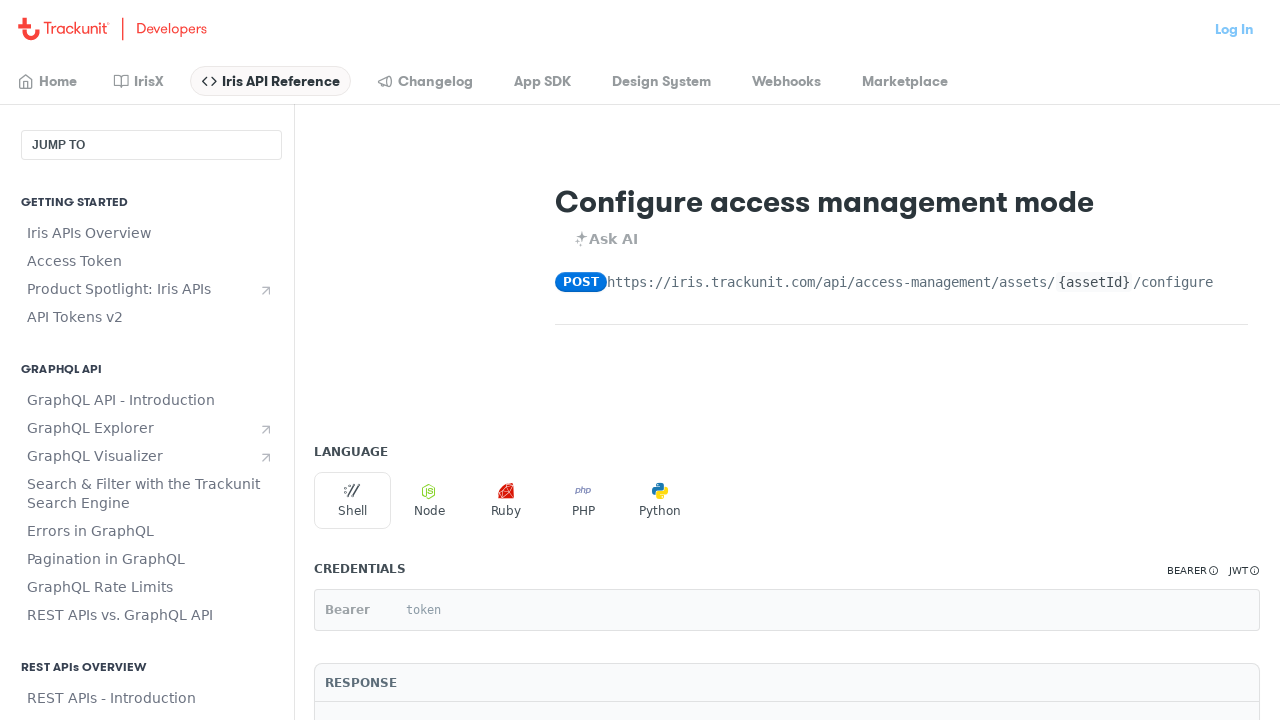

--- FILE ---
content_type: text/html; charset=utf-8
request_url: https://developers.trackunit.com/reference/configuredevice
body_size: 73166
content:
<!DOCTYPE html><html lang="en" style="" data-color-mode="light" class="rdmdCallouts--useIconFont useReactApp isRefPage "><head><meta charset="utf-8"><meta name="readme-deploy" content="5.590.0"><meta name="readme-subdomain" content="trackunit-developers"><meta name="readme-repo" content="trackunit-developers-13129f1649ca"><meta name="readme-version" content="1.0"><title>Configure access management mode</title><meta name="description" content="➡️OpenAPI Specification for the Access Management API domainGet the OpenAPI Specification (formerly Swagger), which is a standardized format that describes the functionalities, endpoints, parameters, and data models of this API in a JSON file here." data-rh="true"><meta property="og:title" content="Configure access management mode" data-rh="true"><meta property="og:description" content="➡️OpenAPI Specification for the Access Management API domainGet the OpenAPI Specification (formerly Swagger), which is a standardized format that describes the functionalities, endpoints, parameters, and data models of this API in a JSON file here." data-rh="true"><meta property="og:site_name" content="Trackunit Developer Hub &amp; Iris API suite"><meta name="twitter:title" content="Configure access management mode" data-rh="true"><meta name="twitter:description" content="➡️OpenAPI Specification for the Access Management API domainGet the OpenAPI Specification (formerly Swagger), which is a standardized format that describes the functionalities, endpoints, parameters, and data models of this API in a JSON file here." data-rh="true"><meta name="twitter:card" content="summary_large_image"><meta name="viewport" content="width=device-width, initial-scale=1.0"><meta property="og:image" content="https://cdn.readme.io/og-image/create?type=reference&amp;title=Configure%20access%20management%20mode&amp;projectTitle=Trackunit%20Developer%20Hub%20%26...&amp;description=%E2%9E%A1%EF%B8%8FOpenAPI%20Specification%20for%20the%20Access%20Management%20API%20domainGet%20the%20OpenAPI%20Specification%20(formerly%20Swagger)%2C%20which%20is%20a%20standardized%20format%20that%20describes%20the%20functionalities%2C%20endpoints%2C%20parameters%2C%20and%20data%20models%20of%20this%20API%20in%20a%20JSON%20file%20here.&amp;logoUrl=https%3A%2F%2Ffiles.readme.io%2F76e5abc-TU_developers_red_2.svg&amp;color=%23ffffff&amp;variant=light" data-rh="true"><meta name="twitter:image" content="https://cdn.readme.io/og-image/create?type=reference&amp;title=Configure%20access%20management%20mode&amp;projectTitle=Trackunit%20Developer%20Hub%20%26...&amp;description=%E2%9E%A1%EF%B8%8FOpenAPI%20Specification%20for%20the%20Access%20Management%20API%20domainGet%20the%20OpenAPI%20Specification%20(formerly%20Swagger)%2C%20which%20is%20a%20standardized%20format%20that%20describes%20the%20functionalities%2C%20endpoints%2C%20parameters%2C%20and%20data%20models%20of%20this%20API%20in%20a%20JSON%20file%20here.&amp;logoUrl=https%3A%2F%2Ffiles.readme.io%2F76e5abc-TU_developers_red_2.svg&amp;color=%23ffffff&amp;variant=light" data-rh="true"><meta property="og:image:width" content="1200"><meta property="og:image:height" content="630"><link id="favicon" rel="shortcut icon" href="https://files.readme.io/1f45592-7e46c96-favicon.ico" type="image/x-icon"><link rel="canonical" href="https://developers.trackunit.com/reference/configuredevice"><script src="https://cdn.readme.io/public/js/unauthorized-redirect.js?1769701181387"></script><script src="https://cdn.readme.io/public/js/cash-dom.min.js?1769701181387"></script><link data-chunk="Footer" rel="preload" as="style" href="https://cdn.readme.io/public/hub/web/Footer.7ca87f1efe735da787ba.css">
<link data-chunk="Reference" rel="preload" as="style" href="https://cdn.readme.io/public/hub/web/Reference.31c9a4c9e7df9d84137e.css">
<link data-chunk="Reference" rel="preload" as="style" href="https://cdn.readme.io/public/hub/web/705.75e3fc491ee8103c63a3.css">
<link data-chunk="Reference" rel="preload" as="style" href="https://cdn.readme.io/public/hub/web/5346.24ba6c3a67360a6d99aa.css">
<link data-chunk="SuperHubSearch" rel="preload" as="style" href="https://cdn.readme.io/public/hub/web/SuperHubSearch.0a07c236f7325e708425.css">
<link data-chunk="Header" rel="preload" as="style" href="https://cdn.readme.io/public/hub/web/Header.82413ef8974544a1864f.css">
<link data-chunk="Containers-EndUserContainer" rel="preload" as="style" href="https://cdn.readme.io/public/hub/web/Containers-EndUserContainer.3b855d9c94407527758f.css">
<link data-chunk="main" rel="preload" as="style" href="https://cdn.readme.io/public/hub/web/main.e535d1333e0ea1ac9c02.css">
<link data-chunk="main" rel="preload" as="style" href="https://cdn.readme.io/public/hub/web/ui-styles.8c62d2f8a6b576ec1aca.css">
<link data-chunk="main" rel="preload" as="script" href="https://cdn.readme.io/public/hub/web/main.52592d2fc9eb29c8e2b0.js">
<link data-chunk="routes-SuperHub" rel="preload" as="script" href="https://cdn.readme.io/public/hub/web/routes-SuperHub.352f6ae3496e6a32b329.js">
<link data-chunk="Containers-EndUserContainer" rel="preload" as="script" href="https://cdn.readme.io/public/hub/web/Containers-EndUserContainer.bd8e87167ddad537bf76.js">
<link data-chunk="Header" rel="preload" as="script" href="https://cdn.readme.io/public/hub/web/Header.06af58502a828bf9b23f.js">
<link data-chunk="SuperHubSearch" rel="preload" as="script" href="https://cdn.readme.io/public/hub/web/3766.649eaa2b700c2449e689.js">
<link data-chunk="SuperHubSearch" rel="preload" as="script" href="https://cdn.readme.io/public/hub/web/6123.a2ef3290db790599acca.js">
<link data-chunk="SuperHubSearch" rel="preload" as="script" href="https://cdn.readme.io/public/hub/web/6146.f99bcbc8d654cc36d7c8.js">
<link data-chunk="SuperHubSearch" rel="preload" as="script" href="https://cdn.readme.io/public/hub/web/8836.dbe2a8b6a6809625282d.js">
<link data-chunk="SuperHubSearch" rel="preload" as="script" href="https://cdn.readme.io/public/hub/web/SuperHubSearch.096cfc3639d6f9c74ec8.js">
<link data-chunk="routes-SuperHub-Routes" rel="preload" as="script" href="https://cdn.readme.io/public/hub/web/routes-SuperHub-Routes.bc9bea6baac181c4ec75.js">
<link data-chunk="Reference" rel="preload" as="script" href="https://cdn.readme.io/public/hub/web/6563.536d53a51a39205d3d9b.js">
<link data-chunk="Reference" rel="preload" as="script" href="https://cdn.readme.io/public/hub/web/6652.3900ee39f7cfe0a89511.js">
<link data-chunk="Reference" rel="preload" as="script" href="https://cdn.readme.io/public/hub/web/3781.e78b96a01630dde138be.js">
<link data-chunk="Reference" rel="preload" as="script" href="https://cdn.readme.io/public/hub/web/4581.98a46ad91ab550808446.js">
<link data-chunk="Reference" rel="preload" as="script" href="https://cdn.readme.io/public/hub/web/3137.07c39b556b342e6a6dca.js">
<link data-chunk="Reference" rel="preload" as="script" href="https://cdn.readme.io/public/hub/web/3648.5692fb7cb134a896a0b0.js">
<link data-chunk="Reference" rel="preload" as="script" href="https://cdn.readme.io/public/hub/web/1380.4581c35aa2367221e97b.js">
<link data-chunk="Reference" rel="preload" as="script" href="https://cdn.readme.io/public/hub/web/9138.a8d1ddeba8ae033588be.js">
<link data-chunk="Reference" rel="preload" as="script" href="https://cdn.readme.io/public/hub/web/9602.0996aab4704854756684.js">
<link data-chunk="Reference" rel="preload" as="script" href="https://cdn.readme.io/public/hub/web/4279.baf37337b3485a69fca1.js">
<link data-chunk="Reference" rel="preload" as="script" href="https://cdn.readme.io/public/hub/web/6349.f5fb17d5665e02ff626d.js">
<link data-chunk="Reference" rel="preload" as="script" href="https://cdn.readme.io/public/hub/web/5346.68c7edef167f51991aae.js">
<link data-chunk="Reference" rel="preload" as="script" href="https://cdn.readme.io/public/hub/web/4644.daf552d08b2238db683d.js">
<link data-chunk="Reference" rel="preload" as="script" href="https://cdn.readme.io/public/hub/web/3463.58348e3057924361494b.js">
<link data-chunk="Reference" rel="preload" as="script" href="https://cdn.readme.io/public/hub/web/705.3493d2b57a1cd7b02eb2.js">
<link data-chunk="Reference" rel="preload" as="script" href="https://cdn.readme.io/public/hub/web/6922.ce4a6896ba5641ccc688.js">
<link data-chunk="Reference" rel="preload" as="script" href="https://cdn.readme.io/public/hub/web/2930.5992028b96fd52f32d56.js">
<link data-chunk="Reference" rel="preload" as="script" href="https://cdn.readme.io/public/hub/web/8951.faa6b2e8f237e648e441.js">
<link data-chunk="Reference" rel="preload" as="script" href="https://cdn.readme.io/public/hub/web/Reference.8820fa4f37661e29c9e2.js">
<link data-chunk="ConnectMetadata" rel="preload" as="script" href="https://cdn.readme.io/public/hub/web/ConnectMetadata.47a4904ddb7a63d98f7b.js">
<link data-chunk="Footer" rel="preload" as="script" href="https://cdn.readme.io/public/hub/web/Footer.dad73322159a06fdea08.js">
<link data-chunk="main" rel="stylesheet" href="https://cdn.readme.io/public/hub/web/ui-styles.8c62d2f8a6b576ec1aca.css">
<link data-chunk="main" rel="stylesheet" href="https://cdn.readme.io/public/hub/web/main.e535d1333e0ea1ac9c02.css">
<link data-chunk="Containers-EndUserContainer" rel="stylesheet" href="https://cdn.readme.io/public/hub/web/Containers-EndUserContainer.3b855d9c94407527758f.css">
<link data-chunk="Header" rel="stylesheet" href="https://cdn.readme.io/public/hub/web/Header.82413ef8974544a1864f.css">
<link data-chunk="SuperHubSearch" rel="stylesheet" href="https://cdn.readme.io/public/hub/web/SuperHubSearch.0a07c236f7325e708425.css">
<link data-chunk="Reference" rel="stylesheet" href="https://cdn.readme.io/public/hub/web/5346.24ba6c3a67360a6d99aa.css">
<link data-chunk="Reference" rel="stylesheet" href="https://cdn.readme.io/public/hub/web/705.75e3fc491ee8103c63a3.css">
<link data-chunk="Reference" rel="stylesheet" href="https://cdn.readme.io/public/hub/web/Reference.31c9a4c9e7df9d84137e.css">
<link data-chunk="Footer" rel="stylesheet" href="https://cdn.readme.io/public/hub/web/Footer.7ca87f1efe735da787ba.css"><!-- CUSTOM CSS--><style title="rm-custom-css">:root{--project-color-primary:#ffffff;--project-color-inverse:#222;--recipe-button-color:#f1423a;--recipe-button-color-hover:#b8150d;--recipe-button-color-active:#880f0a;--recipe-button-color-focus:rgba(241, 66, 58, 0.25);--recipe-button-color-disabled:#fff9f8}[id=enterprise] .ReadMeUI[is=AlgoliaSearch]{--project-color-primary:#ffffff;--project-color-inverse:#222}a{color:var(--color-link-primary,#f1423a)}a:hover{color:var(--color-link-primary-darken-5,#b8150d)}a.text-muted:hover{color:var(--color-link-primary,#f1423a)}.btn.btn-primary{background-color:#f1423a}.btn.btn-primary:hover{background-color:#b8150d}.theme-line #hub-landing-top h2{color:#f1423a}#hub-landing-top .btn:hover{color:#f1423a}.theme-line #hub-landing-top .btn:hover{color:#fff}.theme-solid header#hub-header #header-top{background-color:#fff}.theme-solid.header-gradient header#hub-header #header-top{background:linear-gradient(to bottom,#fff,#ded3d3)}.theme-solid.header-custom header#hub-header #header-top{background-image:url(undefined)}.theme-line header#hub-header #header-top{border-bottom-color:#fff}.theme-line header#hub-header #header-top .btn{background-color:#fff}header#hub-header #header-top #header-logo{width:260px;height:33px;margin-top:3px;background-image:url(https://files.readme.io/76e5abc-TU_developers_red_2.svg)}#hub-subheader-parent #hub-subheader .hub-subheader-breadcrumbs .dropdown-menu a:hover{background-color:#fff}#subheader-links a.active{color:#fff!important;box-shadow:inset 0 -2px 0 #fff}#subheader-links a:hover{color:#fff!important;box-shadow:inset 0 -2px 0 #fff;opacity:.7}.discussion .submit-vote.submit-vote-parent.voted a.submit-vote-button{background-color:#f1423a}section#hub-discuss .discussion a .discuss-body h4{color:#f1423a}section#hub-discuss .discussion a:hover .discuss-body h4{color:#b8150d}#hub-subheader-parent #hub-subheader.sticky-header.sticky{border-bottom-color:#f1423a}#hub-subheader-parent #hub-subheader.sticky-header.sticky .search-box{border-bottom-color:#f1423a}#hub-search-results h3 em{color:#f1423a}.main_background,.tag-item{background:#f1423a!important}.main_background:hover{background:#b8150d!important}.main_color{color:#fff!important}.border_bottom_main_color{border-bottom:2px solid #fff}.main_color_hover:hover{color:#fff!important}section#hub-discuss h1{color:#f1423a}#hub-reference .hub-api .api-definition .api-try-it-out.active{border-color:#f1423a;background-color:#f1423a}#hub-reference .hub-api .api-definition .api-try-it-out.active:hover{background-color:#b8150d;border-color:#b8150d}#hub-reference .hub-api .api-definition .api-try-it-out:hover{border-color:#f1423a;color:#f1423a}#hub-reference .hub-reference .logs .logs-empty .logs-login-button,#hub-reference .hub-reference .logs .logs-login .logs-login-button{background-color:var(--project-color-primary,#f1423a);border-color:var(--project-color-primary,#f1423a)}#hub-reference .hub-reference .logs .logs-empty .logs-login-button:hover,#hub-reference .hub-reference .logs .logs-login .logs-login-button:hover{background-color:#b8150d;border-color:#b8150d}#hub-reference .hub-reference .logs .logs-empty>svg>path,#hub-reference .hub-reference .logs .logs-login>svg>path{fill:#f1423a;fill:var(--project-color-primary,#f1423a)}#hub-reference .hub-reference .logs:last-child .logs-empty,#hub-reference .hub-reference .logs:last-child .logs-login{margin-bottom:35px}#hub-reference .hub-reference .hub-reference-section .hub-reference-left header .hub-reference-edit:hover{color:#f1423a}.main-color-accent{border-bottom:3px solid #fff;padding-bottom:8px}/*! BEGIN HUB_CUSTOM_STYLES */.userLoggedIn .rm-Header-bottom a:nth-child(3){display:none}.rm-Header-bottom span{padding-left:5px}.userLoggedIn .rm-Header-bottom a{display:inherit}@font-face{font-family:GT-Walsheim;src:url(https://trackunit.com/wp-content/uploads/2022/03/gt-walsheim-bold.woff);font-weight:700}@font-face{font-family:GT-Walsheim;src:url(https://trackunit.com/wp-content/uploads/2022/03/gt-walsheim-medium.woff);font-weight:500}@font-face{font-family:GT-Walsheim;src:url(https://trackunit.com/wp-content/uploads/2022/03/gt-walsheim-regular-1.woff);font-weight:400}h1{font-family:GT-Walsheim,sans-serif!important;font-weight:700!important;margin-top:3rem!important}h2{font-family:GT-Walsheim,sans-serif!important;font-weight:700!important;--margin-top:2.5rem!important}h3{font-family:GT-Walsheim,sans-serif!important;font-weight:500!important}.rm-Article h3:not(>blockquote){margin-top:1.75rem!important}h4{font-family:GT-Walsheim,sans-serif!important;font-weight:400!important;margin-top:1.5rem!important}.ThemeContext_light .rm-Header .rm-Header-top{--Header-border-width:0px}.Button:not([href='#content']){border-radius:100px!important;border-width:0!important;opacity:50%;transition:all 150ms!important;font-weight:800!important;margin-right:16px!important}.Button:not([href='#content']):hover{opacity:100%;background-color:#fff!important}.Button:not([href='#content']).active{opacity:100%;background-color:#fbf9f9!important;border-color:#ebe8e7!important;border-width:1px!important}.rm-Logo{--header-logo-height:28px;padding-top:8px!important;margin-left:.25rem!important}.Header-leftADQdGVqx1wqU{padding-top:8px!important;padding-bottom:8px!important;padding-left:8px!important}.Header-right21PC2XTT6aMg{padding-right:0!important}.rm-Sidebar-heading{font-weight:700!important;color:#374151!important;letter-spacing:.01em!important;text-transform:capitalize!important}.rm-Sidebar-link{font-weight:500!important;padding:.25rem .5rem .25rem 1rem!important}.rm-Sidebar-link:not(.active){background-color:#fff!important;color:#6b7280!important}.rm-Sidebar-link:not(.active):hover{color:#374151!important;background-color:#fff!important}.rm-Sidebar-link.active{background-color:transparent!important;font-weight:700!important}.rm-LandingPage{width:100%!important;height:100%!important;margin:unset!important;padding:unset!important}.rm-Container{max-width:unset!important}.rm-Guides .rm-Article{max-width:1175px!important;margin-left:auto;margin-right:auto}.Header-bottom2eLKOFXMEmh5 .Header-leftADQdGVqx1wqU>a>span{margin-left:unset!important;font-family:GT-Walsheim,sans-serif!important;font-weight:700!important}#content-head .col-xs-3{display:flex!important;align-items:end!important}.rm-Header-top-link{font-family:GT-Walsheim,sans-serif!important;font-weight:700!important}.rm-Sidebar{padding-left:.35rem!important}a.red{color:#f9423a!important}a.red:hover{color:#c51307!important;text-decoration:none}a.yellow{color:#f48825!important}a.yellow:hover{color:#e67300!important;text-decoration:none}a.blue{color:#5989a6!important}a.blue:hover{color:#37586c!important;text-decoration:none}.rm-Article{max-width:unset!important}.rm-basic-page .rm-Article{margin-left:auto!important;max-width:var(--hub-main-max-width)!important}.rm-basic-page .content-toc{margin-right:auto!important}.hidden{display:none!important}.logo_alimak_group{background-image:url(https://s22.q4cdn.com/859104801/files/design/alimak-logo.jpg)}.logo_atlas{background-image:url(https://www.atlascopcogroup.com/etc.clientlibs/settings/wcm/designs/accommons/design-system/clientlib-header/resources/logo.svg)}.logo_bell{background-image:url(https://www.bellequipment.com/Bell_ident.png)}.logo_bobcat{background-image:url(https://logosarchive.com/wp-content/uploads/2021/07/Bobcat-logo.svg)}.logo_bomag{background-image:url(https://upload.wikimedia.org/wikipedia/commons/thumb/8/87/BOMAG_201x_logo.svg/1200px-BOMAG_201x_logo.svg.png)}.logo_cat{background-image:url(https://www.cat.com/content/dam/catDotCom/global-selector-/Cat-logo.png)}.logo_cnhi{background-image:url(https://upload.wikimedia.org/wikipedia/commons/thumb/9/9e/CNH_Industrial.svg/822px-CNH_Industrial.svg.png?20160110095905)}.logo_doosan{background-image:url(https://upload.wikimedia.org/wikipedia/commons/thumb/f/f5/Doosan_logo.svg/336px-Doosan_logo.svg.png?20151015052249)}.logo_dynapac{background-image:url(https://files.readme.io/d46c16d-Dynapac_logo.png)}.logo_extreme{background-image:url(https://files.readme.io/904ead5-dosan.png)}.logo_gehl{background-image:url(https://cdn.worldvectorlogo.com/logos/gehl-1.svg)}.logo_genie{background-image:url(https://logovtor.com/wp-content/uploads/2020/02/genie-a-terex-brand-logo-vector.png)}.logo_haulotte{background-image:url(https://upload.wikimedia.org/wikipedia/commons/thumb/5/5e/Logo_Haulotte.svg/1600px-Logo_Haulotte.svg.png)}.logo_hitachi{background-image:url(https://upload.wikimedia.org/wikipedia/commons/thumb/4/4d/Hitachi_logo.svg/2880px-Hitachi_logo.svg.png)}.logo_hydrema{background-image:url(https://www.hydrema.com/Files/Templates/Designs/hydrema/images/hydrema-logo-black.svg)}.logo_hyundai{background-image:url(https://upload.wikimedia.org/wikipedia/commons/thumb/b/b2/Hyundai_logo_%28english%29.svg/2880px-Hyundai_logo_%28english%29.svg.png)}.logo_jcb{background-image:url(https://logos-download.com/wp-content/uploads/2016/04/JCB_logo_logotype_emblem_Excavators.png)}.logo_jlg{background-image:url(https://upload.wikimedia.org/wikipedia/commons/thumb/3/3d/JLG_Industries_logo.svg/376px-JLG_Industries_logo.svg.png)}.logo_john{background-image:url(https://upload.wikimedia.org/wikipedia/en/c/cf/John_Deere_logo.svg)}.logo_kobelco{background-image:url(https://upload.wikimedia.org/wikipedia/commons/6/6f/Kobelco_logo.svg)}.logo_komatsu{background-image:url(https://upload.wikimedia.org/wikipedia/commons/b/b7/Komatsu_company_logos.svg)}.logo_kubota{background-image:url(https://upload.wikimedia.org/wikipedia/commons/e/ed/Kubota_Logo.svg)}.logo_linkbelt{background-image:url(https://bejac.com/assets/img/logo-home-linkbelt2.png)}.logo_liebherr{background-image:url(https://upload.wikimedia.org/wikipedia/commons/6/66/Liebherr_logo.svg)}.logo_magni{background-image:url(https://www.magnith.com/wp-content/uploads/2022/06/magni-logo-vector.svg)}.logo_manitou{background-image:url(https://upload.wikimedia.org/wikipedia/commons/e/e1/Manitou_Group_Logo.svg)}.logo_manitowoc{background-image:url(https://files.readme.io/e818494-manitowoc.png)}.logo_mecalac{background-image:url(https://files.readme.io/209d240-Mecalac_logo.png)}.logo_mustang{background-image:url(https://www.manitou-group.com/wp-content/uploads/2019/03/logo-mustang-nb.svg)}.logo_niftylift{background-image:url(https://www.elavation.net/wp-content/uploads/2015/02/niftylift-primary-logo.jpg)}.logo_skyjack{background-image:url(https://www.skyjack.com/sites/default/files/SKYJACK-LOGO-MAIN_0.png)}.logo_snorkel{background-image:url(https://www.snorkellifts.com/sites/default/files/logo.png)}.logo_takeuchi{background-image:url(https://upload.wikimedia.org/wikipedia/commons/2/2e/Takeuchi_company_logo.svg)}.logo_terberg{background-image:url(https://upload.wikimedia.org/wikipedia/commons/8/89/Terberg_Machines.svg)}.logo_terramac{background-image:url(https://terramac.com/wp-content/uploads/2021/09/terramac_logo.svg)}.logo_verizon_telematics{background-image:url(https://s3.amazonaws.com/cms.ipressroom.com/354/files/20222/60f59db7b3aed30fb5e8ac35_2_Verizon_Connect_Logo/2_Verizon_Connect_Logo_a86c7062-b4d7-4c71-a08a-f4b56c99a4d9-prv.jpg)}.logo_volvo{background-image:url(https://upload.wikimedia.org/wikipedia/commons/c/cd/Volvo-Spread-Word-Mark-Black.svg)}.logo_wacker{background-image:url(https://cdn.worldvectorlogo.com/logos/wacker-neuson-2.svg)}.logo_wirtgen{background-image:url(https://www.wirtgen-group.com/media/dummies/logos/wirtgen.svg)}.logo_zeppelin{background-image:url(https://zeppelin-cat.dk/packages/pon_cat/themes/pon_cat/assets/images/logo-bordered.svg)}.logo_atlas{background-image:url(https://files.readme.io/0aa7174-atlas_logo.png)}/*! END HUB_CUSTOM_STYLES */</style><script type="text/javascript">
!function(){"use strict";!function(e,t){var r=e.amplitude||{_q:[],_iq:{}};if(r.invoked)e.console&&console.error&&console.error("Amplitude snippet has been loaded.");else{var n=function(e,t){e.prototype[t]=function(){return this._q.push({name:t,args:Array.prototype.slice.call(arguments,0)}),this}},s=function(e,t,r){return function(n){e._q.push({name:t,args:Array.prototype.slice.call(r,0),resolve:n})}},o=function(e,t,r){e._q.push({name:t,args:Array.prototype.slice.call(r,0)})},i=function(e,t,r){e[t]=function(){if(r)return{promise:new Promise(s(e,t,Array.prototype.slice.call(arguments)))};o(e,t,Array.prototype.slice.call(arguments))}},a=function(e){for(var t=0;t<g.length;t++)i(e,g[t],!1);for(var r=0;r<m.length;r++)i(e,m[r],!0)};r.invoked=!0;var c=t.createElement("script");c.type="text/javascript",c.integrity="sha384-7OMex1WYtzbDAdKl8HtBEJJB+8Yj6zAJRSeZhWCSQmjLGr4H2OBdrKtiw8HEhwgI",c.crossOrigin="anonymous",c.async=!0,c.src="https://cdn.amplitude.com/libs/analytics-browser-2.8.1-min.js.gz",c.onload=function(){e.amplitude.runQueuedFunctions||console.log("[Amplitude] Error: could not load SDK")};var u=t.getElementsByTagName("script")[0];u.parentNode.insertBefore(c,u);for(var l=function(){return this._q=[],this},p=["add","append","clearAll","prepend","set","setOnce","unset","preInsert","postInsert","remove","getUserProperties"],d=0;d<p.length;d++)n(l,p[d]);r.Identify=l;for(var f=function(){return this._q=[],this},v=["getEventProperties","setProductId","setQuantity","setPrice","setRevenue","setRevenueType","setEventProperties"],y=0;y<v.length;y++)n(f,v[y]);r.Revenue=f;var g=["getDeviceId","setDeviceId","getSessionId","setSessionId","getUserId","setUserId","setOptOut","setTransport","reset","extendSession"],m=["init","add","remove","track","logEvent","identify","groupIdentify","setGroup","revenue","flush"];a(r),r.createInstance=function(e){return r._iq[e]={_q:[]},a(r._iq[e]),r._iq[e]},e.amplitude=r}}(window,document)}();

amplitude.init("a15de61a45c3bd5f9b66ee13b145921a", {
  defaultTracking: true,
});
</script><meta name="loadedProject" content="trackunit-developers"><script>var storedColorMode = `light` === 'system' ? window.localStorage.getItem('color-scheme') : `light`
document.querySelector('[data-color-mode]').setAttribute('data-color-mode', storedColorMode)</script><script id="config" type="application/json" data-json="{&quot;algoliaIndex&quot;:&quot;readme_search_v2&quot;,&quot;amplitude&quot;:{&quot;apiKey&quot;:&quot;dc8065a65ef83d6ad23e37aaf014fc84&quot;,&quot;enabled&quot;:true},&quot;asset_url&quot;:&quot;https://cdn.readme.io&quot;,&quot;dashDomain&quot;:&quot;dash.readme.com&quot;,&quot;domain&quot;:&quot;readme.io&quot;,&quot;domainFull&quot;:&quot;https://dash.readme.com&quot;,&quot;encryptedLocalStorageKey&quot;:&quot;ekfls-2025-03-27&quot;,&quot;fullstory&quot;:{&quot;enabled&quot;:true,&quot;orgId&quot;:&quot;FSV9A&quot;},&quot;git&quot;:{&quot;sync&quot;:{&quot;bitbucket&quot;:{&quot;installationLink&quot;:&quot;https://developer.atlassian.com/console/install/310151e6-ca1a-4a44-9af6-1b523fea0561?signature=AYABeMn9vqFkrg%2F1DrJAQxSyVf4AAAADAAdhd3Mta21zAEthcm46YXdzOmttczp1cy13ZXN0LTI6NzA5NTg3ODM1MjQzOmtleS83MDVlZDY3MC1mNTdjLTQxYjUtOWY5Yi1lM2YyZGNjMTQ2ZTcAuAECAQB4IOp8r3eKNYw8z2v%2FEq3%2FfvrZguoGsXpNSaDveR%2FF%2Fo0BHUxIjSWx71zNK2RycuMYSgAAAH4wfAYJKoZIhvcNAQcGoG8wbQIBADBoBgkqhkiG9w0BBwEwHgYJYIZIAWUDBAEuMBEEDOJgARbqndU9YM%2FRdQIBEIA7unpCah%2BIu53NA72LkkCDhNHOv%2BgRD7agXAO3jXqw0%2FAcBOB0%2F5LmpzB5f6B1HpkmsAN2i2SbsFL30nkAB2F3cy1rbXMAS2Fybjphd3M6a21zOmV1LXdlc3QtMTo3MDk1ODc4MzUyNDM6a2V5LzQ2MzBjZTZiLTAwYzMtNGRlMi04NzdiLTYyN2UyMDYwZTVjYwC4AQICAHijmwVTMt6Oj3F%2B0%2B0cVrojrS8yZ9ktpdfDxqPMSIkvHAGT%[base64]%2BMHwGCSqGSIb3DQEHBqBvMG0CAQAwaAYJKoZIhvcNAQcBMB4GCWCGSAFlAwQBLjARBAzzWhThsIgJwrr%2FY2ECARCAOxoaW9pob21lweyAfrIm6Fw7gd8D%2B%2F8LHk4rl3jjULDM35%2FVPuqBrqKunYZSVCCGNGB3RqpQJr%2FasASiAgAAAAAMAAAQAAAAAAAAAAAAAAAAAEokowLKsF1tMABEq%2BKNyJP%2F%2F%2F%2F%2FAAAAAQAAAAAAAAAAAAAAAQAAADJLzRcp6MkqKR43PUjOiRxxbxXYhLc6vFXEutK3%2BQ71yuPq4dC8pAHruOVQpvVcUSe8dptV8c7wR8BTJjv%2F%2FNe8r0g%3D&amp;product=bitbucket&quot;}}},&quot;metrics&quot;:{&quot;billingCronEnabled&quot;:&quot;true&quot;,&quot;dashUrl&quot;:&quot;https://m.readme.io&quot;,&quot;defaultUrl&quot;:&quot;https://m.readme.io&quot;,&quot;exportMaxRetries&quot;:12,&quot;wsUrl&quot;:&quot;wss://m.readme.io&quot;},&quot;micro&quot;:{&quot;baseUrl&quot;:&quot;https://micro-beta.readme.com&quot;},&quot;proxyUrl&quot;:&quot;https://try.readme.io&quot;,&quot;readmeRecaptchaSiteKey&quot;:&quot;6LesVBYpAAAAAESOCHOyo2kF9SZXPVb54Nwf3i2x&quot;,&quot;releaseVersion&quot;:&quot;5.590.0&quot;,&quot;reservedWords&quot;:{&quot;tools&quot;:[&quot;execute-request&quot;,&quot;get-code-snippet&quot;,&quot;get-endpoint&quot;,&quot;get-request-body&quot;,&quot;get-response-schema&quot;,&quot;get-server-variables&quot;,&quot;list-endpoints&quot;,&quot;list-security-schemes&quot;,&quot;list-specs&quot;,&quot;search-specs&quot;,&quot;search&quot;,&quot;fetch&quot;]},&quot;sentry&quot;:{&quot;dsn&quot;:&quot;https://3bbe57a973254129bcb93e47dc0cc46f@o343074.ingest.sentry.io/2052166&quot;,&quot;enabled&quot;:true},&quot;shMigration&quot;:{&quot;promoVideo&quot;:&quot;&quot;,&quot;forceWaitlist&quot;:false,&quot;migrationPreview&quot;:false},&quot;sslBaseDomain&quot;:&quot;readmessl.com&quot;,&quot;sslGenerationService&quot;:&quot;ssl.readmessl.com&quot;,&quot;stripePk&quot;:&quot;pk_live_5103PML2qXbDukVh7GDAkQoR4NSuLqy8idd5xtdm9407XdPR6o3bo663C1ruEGhXJjpnb2YCpj8EU1UvQYanuCjtr00t1DRCf2a&quot;,&quot;superHub&quot;:{&quot;newProjectsEnabled&quot;:true},&quot;wootric&quot;:{&quot;accountToken&quot;:&quot;NPS-122b75a4&quot;,&quot;enabled&quot;:true}}"></script></head><body class="body-none theme-solid header-solid header-bg-size-auto header-bg-pos-tl header-overlay-triangles reference-layout-row lumosity-light hub-full"><div id="ssr-top"></div><div id="ssr-main"><div class="App ThemeContext ThemeContext_light ThemeContext_classic" style="--color-primary:#ffffff;--color-primary-inverse:#384248;--color-primary-alt:#ded3d3;--color-primary-darken-10:#e6e6e6;--color-primary-darken-20:#cccccc;--color-primary-alpha-25:rgba(255, 255, 255, 0.25);--color-link-primary:#f1423a;--color-link-primary-darken-5:#ef2b22;--color-link-primary-darken-10:#e71a10;--color-link-primary-darken-20:#b8150d;--color-link-primary-alpha-50:rgba(241, 66, 58, 0.5);--color-link-primary-alpha-25:rgba(241, 66, 58, 0.25);--color-link-background:rgba(241, 66, 58, 0.09);--color-link-text:#fff;--color-login-link:#018ef5;--color-login-link-text:#fff;--color-login-link-darken-10:#0171c2;--color-login-link-primary-alpha-50:rgba(1, 142, 245, 0.5)"><div class="SuperHub2RNxzk6HzHiJ"><div class="ContentWithOwlbotx4PaFDoA1KMz"><div class="ContentWithOwlbot-content2X1XexaN8Lf2"><header class="Header3zzata9F_ZPQ rm-Header_classic Header_collapsible3n0YXfOvb_Al rm-Header"><div class="rm-Header-top Header-topuTMpygDG4e1V Header-top_classic3g7Q6zoBy8zh"><div class="rm-Container rm-Container_flex"><div style="outline:none" tabindex="-1"><a href="#content" target="_self" class="Button Button_md rm-JumpTo Header-jumpTo3IWKQXmhSI5D Button_primary">Jump to Content</a></div><div class="rm-Header-left Header-leftADQdGVqx1wqU"><a class="rm-Logo Header-logo1Xy41PtkzbdG" href="/" target="_self"><img alt="Trackunit Developer Hub &amp; Iris API suite" class="rm-Logo-img Header-logo-img3YvV4lcGKkeb" src="https://files.readme.io/76e5abc-TU_developers_red_2.svg"/></a></div><div class="rm-Header-left Header-leftADQdGVqx1wqU Header-left_mobile1RG-X93lx6PF"><div><button aria-label="Toggle navigation menu" class="icon-menu menu3d6DYNDa3tk5" type="button"></button><div class=""><div class="Flyout95xhYIIoTKtc undefined rm-Flyout" data-testid="flyout"><div class="MobileFlyout1hHJpUd-nYkd"><a class="rm-MobileFlyout-item NavItem-item1gDDTqaXGhm1 NavItem-item_mobile1qG3gd-Mkck- " href="/" target="_self"><i class="icon-landing-page-2 NavItem-badge1qOxpfTiALoz rm-Header-bottom-link-icon"></i><span class="NavItem-textSlZuuL489uiw">Home</span></a><a class="rm-MobileFlyout-item NavItem-item1gDDTqaXGhm1 NavItem-item_mobile1qG3gd-Mkck- " href="/docs" target="_self"><i class="icon-guides NavItem-badge1qOxpfTiALoz rm-Header-bottom-link-icon"></i><span class="NavItem-textSlZuuL489uiw">IrisX</span></a><a aria-current="page" class="rm-MobileFlyout-item NavItem-item1gDDTqaXGhm1 NavItem-item_mobile1qG3gd-Mkck-  active" href="/reference" target="_self"><i class="icon-references NavItem-badge1qOxpfTiALoz rm-Header-bottom-link-icon"></i><span class="NavItem-textSlZuuL489uiw">Iris API Reference</span></a><a class="rm-MobileFlyout-item NavItem-item1gDDTqaXGhm1 NavItem-item_mobile1qG3gd-Mkck- " href="/changelog" target="_self"><i class="icon-changelog NavItem-badge1qOxpfTiALoz rm-Header-bottom-link-icon"></i><span class="NavItem-textSlZuuL489uiw">Changelog</span></a><a class="rm-MobileFlyout-item NavItem-item1gDDTqaXGhm1 NavItem-item_mobile1qG3gd-Mkck- " href="https://developers.trackunit.com/docs/overview" rel="noopener" target="_blank" to="https://developers.trackunit.com/docs/overview"><span class="NavItem-textSlZuuL489uiw">App SDK</span></a><a class="rm-MobileFlyout-item NavItem-item1gDDTqaXGhm1 NavItem-item_mobile1qG3gd-Mkck- " href="https://design.iris.trackunit.com/" rel="noopener" target="_blank" to="https://design.iris.trackunit.com/"><span class="NavItem-textSlZuuL489uiw">Design System</span></a><a class="rm-MobileFlyout-item NavItem-item1gDDTqaXGhm1 NavItem-item_mobile1qG3gd-Mkck- " href="https://developers.trackunit.com/docs/webhooks-overview" rel="noopener" target="_blank" to="https://developers.trackunit.com/docs/webhooks-overview"><span class="NavItem-textSlZuuL489uiw">Webhooks</span></a><a class="rm-MobileFlyout-item NavItem-item1gDDTqaXGhm1 NavItem-item_mobile1qG3gd-Mkck- " href="https://new.manager.trackunit.com/marketplace/" rel="noopener" target="_blank" to="https://new.manager.trackunit.com/marketplace/"><span class="NavItem-textSlZuuL489uiw">Marketplace</span></a><hr class="MobileFlyout-divider10xf7R2X1MeW"/><a class="rm-MobileFlyout-item NavItem-item1gDDTqaXGhm1 NavItem-item_mobile1qG3gd-Mkck- NavItem_dropdown-muted1xJVuczwGc74" href="/login?redirect_uri=/reference/configuredevice" target="_self" to="/login?redirect_uri=/reference/configuredevice">Log In</a><a class="MobileFlyout-logo3Lq1eTlk1K76 Header-logo1Xy41PtkzbdG rm-Logo" href="/" target="_self"><img alt="Trackunit Developer Hub &amp; Iris API suite" class="Header-logo-img3YvV4lcGKkeb rm-Logo-img" src="https://files.readme.io/76e5abc-TU_developers_red_2.svg"/></a></div></div></div></div><div class="Header-left-nav2xWPWMNHOGf_"><i aria-hidden="true" class="icon-references Header-left-nav-icon10glJKFwewOv"></i>Iris API Reference</div></div><div class="rm-Header-right Header-right21PC2XTT6aMg"><span class="Header-right_desktop14ja01RUQ7HE"><a href="/login?redirect_uri=/reference/configuredevice" target="_self" class="Button Button_md Header-link2tXYTgXq85zW NavItem2xSfFaVqfRjy NavItem_mdrYO3ChA2kYvP rm-Header-top-link rm-Header-top-link_login Button_primary_ghost Button_primary">Log In</a></span><div class="Header-searchtb6Foi0-D9Vx"><button aria-label="Search ⌘k" class="rm-SearchToggle" data-symbol="⌘"><div class="rm-SearchToggle-icon icon-search1"></div></button></div></div></div></div><div class="Header-bottom2eLKOFXMEmh5 Header-bottom_classic rm-Header-bottom"><div class="rm-Container rm-Container_flex"><nav aria-label="Primary navigation" class="Header-leftADQdGVqx1wqU Header-subnavnVH8URdkgvEl" role="navigation"><a class="Button Button_md rm-Header-link rm-Header-bottom-link Button_slate_text Header-bottom-link_mobile " href="/" target="_self"><i class="icon-landing-page-2 rm-Header-bottom-link-icon"></i><span>Home</span></a><a class="Button Button_md rm-Header-link rm-Header-bottom-link Button_slate_text Header-bottom-link_mobile " href="/docs" target="_self"><i class="icon-guides rm-Header-bottom-link-icon"></i><span>IrisX</span></a><a aria-current="page" class="Button Button_md rm-Header-link rm-Header-bottom-link Button_slate_text Header-bottom-link_mobile  active" href="/reference" target="_self"><i class="icon-references rm-Header-bottom-link-icon"></i><span>Iris API Reference</span></a><a class="Button Button_md rm-Header-link rm-Header-bottom-link Button_slate_text Header-bottom-link_mobile " href="/changelog" target="_self"><i class="icon-changelog rm-Header-bottom-link-icon"></i><span>Changelog</span></a><a class="Button Button_md rm-Header-link rm-Header-bottom-link Button_slate_text Header-bottom-link_mobile " href="https://developers.trackunit.com/docs/overview" target="_self" to="https://developers.trackunit.com/docs/overview"><span>App SDK</span></a><a class="Button Button_md rm-Header-link rm-Header-bottom-link Button_slate_text Header-bottom-link_mobile " href="https://design.iris.trackunit.com/" target="_self" to="https://design.iris.trackunit.com/"><span>Design System</span></a><a class="Button Button_md rm-Header-link rm-Header-bottom-link Button_slate_text Header-bottom-link_mobile " href="https://developers.trackunit.com/docs/webhooks-overview" target="_self" to="https://developers.trackunit.com/docs/webhooks-overview"><span>Webhooks</span></a><a class="Button Button_md rm-Header-link rm-Header-bottom-link Button_slate_text Header-bottom-link_mobile " href="https://new.manager.trackunit.com/marketplace/" target="_self" to="https://new.manager.trackunit.com/marketplace/"><span>Marketplace</span></a><div class="Header-subnav-tabyNLkcOA6xAra" style="transform:translateX(0px);width:0"></div></nav><button align="center" justify="between" style="--flex-gap:var(--xs)" class="Button Button_sm Flex Flex_row MobileSubnav1DsTfasXloM2 Button_contrast Button_contrast_outline" type="button"><span class="Button-label">Configure access management mode</span><span class="IconWrapper Icon-wrapper2z2wVIeGsiUy"><span class="Icon3_D2ysxFZ_ll Icon-empty6PuNZVw0joPv" style="--icon-color:inherit;--icon-size:inherit;--icon-stroke-width:2px"></span></span></button></div></div><div class="hub-search-results--reactApp " id="hub-search-results"><div class="hub-container"><div class="modal-backdrop rm-SearchModal" role="button" tabindex="0"><div aria-label="Search Dialog" class="SuperHubSearchI_obvfvvQi4g" id="AppSearch" role="tabpanel" tabindex="0"><div data-focus-guard="true" tabindex="-1" style="width:1px;height:0px;padding:0;overflow:hidden;position:fixed;top:1px;left:1px"></div><div data-focus-lock-disabled="disabled" class="SuperHubSearch-container2BhYey2XE-Ij"><div class="SuperHubSearch-col1km8vLFgOaYj"><div class="SearchBoxnZBxftziZGcz"><input aria-label="Search" autoCapitalize="off" autoComplete="off" autoCorrect="off" spellcheck="false" tabindex="0" aria-required="false" class="Input Input_md SearchBox-inputR4jffU8l10iF" type="search" value=""/></div><div class="SearchTabs3rNhUK3HjrRJ"><div class="Tabs Tabs-list" role="tablist"><div aria-label="All" aria-selected="true" class="SearchTabs-tab1TrpmhQv840T Tabs-listItem Tabs-listItem_active" role="tab" tabindex="1"><span class="SearchTabs-tab1TrpmhQv840T"><span class="IconWrapper Icon-wrapper2z2wVIeGsiUy"><span class="Icon3_D2ysxFZ_ll Icon-empty6PuNZVw0joPv icon" style="--icon-color:inherit;--icon-size:inherit;--icon-stroke-width:2px"></span></span>All</span></div><div aria-label="Pages" aria-selected="false" class="SearchTabs-tab1TrpmhQv840T Tabs-listItem" role="tab" tabindex="1"><span class="SearchTabs-tab1TrpmhQv840T"><span class="IconWrapper Icon-wrapper2z2wVIeGsiUy"><span class="Icon3_D2ysxFZ_ll Icon-empty6PuNZVw0joPv icon" style="--icon-color:inherit;--icon-size:inherit;--icon-stroke-width:2px"></span></span>Pages</span></div></div></div><div class="rm-SearchModal-empty SearchResults35_kFOb1zvxX SearchResults_emptyiWzyXErtNcQJ"><span class="IconWrapper Icon-wrapper2z2wVIeGsiUy"><span class="Icon3_D2ysxFZ_ll Icon-empty6PuNZVw0joPv rm-SearchModal-empty-icon icon icon-search" style="--icon-color:inherit;--icon-size:var(--icon-md);--icon-stroke-width:2px"></span></span><h6 class="Title Title6 rm-SearchModal-empty-text">Start typing to search…</h6></div></div></div><div data-focus-guard="true" tabindex="-1" style="width:1px;height:0px;padding:0;overflow:hidden;position:fixed;top:1px;left:1px"></div></div></div></div></div></header><main class="SuperHubReference3_1nwDyq5sO3 rm-ReferenceMain rm-ReferenceMain-SuperHub rm-Container rm-Container_flex rm-basic-page" id="Explorer"><nav aria-label="Secondary navigation" class="rm-Sidebar hub-sidebar reference-redesign Nav3C5f8FcjkaHj" id="reference-sidebar" role="navigation"><div class="Main-QuickNav-container1OiLvjSDusO6"><button aria-keyshortcuts="Control+/ Meta+/" class="QuickNav1q-OoMjiX_Yr QuickNav-button2KzlQbz5Pm2Y">JUMP TO</button></div><div class="Sidebar1t2G1ZJq-vU1 rm-Sidebar hub-sidebar-content"><section class="Sidebar-listWrapper6Q9_yUrG906C rm-Sidebar-section"><h2 class="Sidebar-headingTRQyOa2pk0gh rm-Sidebar-heading">GETTING STARTED</h2><ul class="Sidebar-list_sidebarLayout3RaX72iQNOEI Sidebar-list3cZWQLaBf9k8 rm-Sidebar-list"><li class="Sidebar-item23D-2Kd61_k3"><a class="Sidebar-link2Dsha-r-GKh2 childless text-wrap rm-Sidebar-link" target="_self" href="/reference/iris-api-overview"><span class="Sidebar-link-textLuTE1ySm4Kqn"><span class="Sidebar-link-text_label1gCT_uPnx7Gu">Iris APIs Overview</span></span></a></li><li class="Sidebar-item23D-2Kd61_k3"><a class="Sidebar-link2Dsha-r-GKh2 childless text-wrap rm-Sidebar-link" target="_self" href="/reference/access-token"><span class="Sidebar-link-textLuTE1ySm4Kqn"><span class="Sidebar-link-text_label1gCT_uPnx7Gu">Access Token</span></span></a></li><li class="Sidebar-item23D-2Kd61_k3"><a class="Sidebar-link2Dsha-r-GKh2 childless text-wrap rm-Sidebar-link" rel="noopener" target="_blank" data-active="" href="https://trackunit.com/webinars/product-spotlight-iris-apis/"><span class="Sidebar-link-textLuTE1ySm4Kqn"><span class="Sidebar-link-text_label1gCT_uPnx7Gu">Product Spotlight: Iris APIs</span><i aria-label="Link" class="Sidebar-link-iconnjiqEiZlPn0W Sidebar-link-externalIcon1RcnjKm-3Ft8 icon-arrow-up-right" role="img"></i></span></a></li><li class="Sidebar-item23D-2Kd61_k3"><a class="Sidebar-link2Dsha-r-GKh2 childless text-wrap rm-Sidebar-link" target="_self" href="/reference/access-token-v2"><span class="Sidebar-link-textLuTE1ySm4Kqn"><span class="Sidebar-link-text_label1gCT_uPnx7Gu">API Tokens v2</span></span></a></li></ul></section><section class="Sidebar-listWrapper6Q9_yUrG906C rm-Sidebar-section"><h2 class="Sidebar-headingTRQyOa2pk0gh rm-Sidebar-heading">GRAPHQL API</h2><ul class="Sidebar-list_sidebarLayout3RaX72iQNOEI Sidebar-list3cZWQLaBf9k8 rm-Sidebar-list"><li class="Sidebar-item23D-2Kd61_k3"><a class="Sidebar-link2Dsha-r-GKh2 childless text-wrap rm-Sidebar-link" target="_self" href="/reference/graphql-api-introduction"><span class="Sidebar-link-textLuTE1ySm4Kqn"><span class="Sidebar-link-text_label1gCT_uPnx7Gu">GraphQL API - Introduction</span></span></a></li><li class="Sidebar-item23D-2Kd61_k3"><a class="Sidebar-link2Dsha-r-GKh2 childless text-wrap rm-Sidebar-link" target="_self" data-active="" href="https://apps.iris.trackunit.com/graphql-public-viewer/explore"><span class="Sidebar-link-textLuTE1ySm4Kqn"><span class="Sidebar-link-text_label1gCT_uPnx7Gu">GraphQL Explorer</span><i aria-label="Link" class="Sidebar-link-iconnjiqEiZlPn0W Sidebar-link-externalIcon1RcnjKm-3Ft8 icon-arrow-up-right" role="img"></i></span></a></li><li class="Sidebar-item23D-2Kd61_k3"><a class="Sidebar-link2Dsha-r-GKh2 childless text-wrap rm-Sidebar-link" rel="noopener" target="_blank" data-active="" href="https://developers.trackunit.com/page/graphql-visualizer"><span class="Sidebar-link-textLuTE1ySm4Kqn"><span class="Sidebar-link-text_label1gCT_uPnx7Gu">GraphQL Visualizer</span><i aria-label="Link" class="Sidebar-link-iconnjiqEiZlPn0W Sidebar-link-externalIcon1RcnjKm-3Ft8 icon-arrow-up-right" role="img"></i></span></a></li><li class="Sidebar-item23D-2Kd61_k3"><a class="Sidebar-link2Dsha-r-GKh2 childless text-wrap rm-Sidebar-link" target="_self" href="/reference/graphql-api-elasticsearch"><span class="Sidebar-link-textLuTE1ySm4Kqn"><span class="Sidebar-link-text_label1gCT_uPnx7Gu">Search &amp; Filter with the Trackunit Search Engine</span></span></a></li><li class="Sidebar-item23D-2Kd61_k3"><a class="Sidebar-link2Dsha-r-GKh2 childless text-wrap rm-Sidebar-link" target="_self" href="/reference/graphql-api-errors"><span class="Sidebar-link-textLuTE1ySm4Kqn"><span class="Sidebar-link-text_label1gCT_uPnx7Gu">Errors in GraphQL</span></span></a></li><li class="Sidebar-item23D-2Kd61_k3"><a class="Sidebar-link2Dsha-r-GKh2 childless text-wrap rm-Sidebar-link" target="_self" href="/reference/graphql-api-pagination"><span class="Sidebar-link-textLuTE1ySm4Kqn"><span class="Sidebar-link-text_label1gCT_uPnx7Gu">Pagination in GraphQL</span></span></a></li><li class="Sidebar-item23D-2Kd61_k3"><a class="Sidebar-link2Dsha-r-GKh2 childless text-wrap rm-Sidebar-link" target="_self" href="/reference/graphql-api-rate-limits"><span class="Sidebar-link-textLuTE1ySm4Kqn"><span class="Sidebar-link-text_label1gCT_uPnx7Gu">GraphQL Rate Limits</span></span></a></li><li class="Sidebar-item23D-2Kd61_k3"><a class="Sidebar-link2Dsha-r-GKh2 childless text-wrap rm-Sidebar-link" target="_self" href="/reference/graphql-api-vs-rest"><span class="Sidebar-link-textLuTE1ySm4Kqn"><span class="Sidebar-link-text_label1gCT_uPnx7Gu">REST APIs vs. GraphQL API</span></span></a></li></ul></section><section class="Sidebar-listWrapper6Q9_yUrG906C rm-Sidebar-section"><h2 class="Sidebar-headingTRQyOa2pk0gh rm-Sidebar-heading">REST APIs OVERVIEW</h2><ul class="Sidebar-list_sidebarLayout3RaX72iQNOEI Sidebar-list3cZWQLaBf9k8 rm-Sidebar-list"><li class="Sidebar-item23D-2Kd61_k3"><a class="Sidebar-link2Dsha-r-GKh2 childless text-wrap rm-Sidebar-link" target="_self" href="/reference/rest-introduction"><span class="Sidebar-link-textLuTE1ySm4Kqn"><span class="Sidebar-link-text_label1gCT_uPnx7Gu">REST APIs - Introduction</span></span></a></li><li class="Sidebar-item23D-2Kd61_k3"><a class="Sidebar-link2Dsha-r-GKh2 childless text-wrap rm-Sidebar-link" target="_self" href="/reference/errors"><span class="Sidebar-link-textLuTE1ySm4Kqn"><span class="Sidebar-link-text_label1gCT_uPnx7Gu">Errors</span></span></a></li><li class="Sidebar-item23D-2Kd61_k3"><a class="Sidebar-link2Dsha-r-GKh2 childless text-wrap rm-Sidebar-link" target="_self" href="/reference/pagination"><span class="Sidebar-link-textLuTE1ySm4Kqn"><span class="Sidebar-link-text_label1gCT_uPnx7Gu">Pagination</span></span></a></li><li class="Sidebar-item23D-2Kd61_k3"><a class="Sidebar-link2Dsha-r-GKh2 childless text-wrap rm-Sidebar-link" target="_self" href="/reference/rate-limit"><span class="Sidebar-link-textLuTE1ySm4Kqn"><span class="Sidebar-link-text_label1gCT_uPnx7Gu">Rate &amp; Size Limiting</span></span></a></li><li class="Sidebar-item23D-2Kd61_k3"><a class="Sidebar-link2Dsha-r-GKh2 childless text-wrap rm-Sidebar-link" target="_self" href="/reference/versioning"><span class="Sidebar-link-textLuTE1ySm4Kqn"><span class="Sidebar-link-text_label1gCT_uPnx7Gu">Versioning</span></span></a></li></ul></section><section class="Sidebar-listWrapper6Q9_yUrG906C rm-Sidebar-section"><h2 class="Sidebar-headingTRQyOa2pk0gh rm-Sidebar-heading">Assets</h2><ul class="Sidebar-list_sidebarLayout3RaX72iQNOEI Sidebar-list3cZWQLaBf9k8 rm-Sidebar-list"><li class="Sidebar-item23D-2Kd61_k3"><a class="Sidebar-link2Dsha-r-GKh2 childless text-wrap rm-Sidebar-link" target="_self" href="/reference/assets-api-introduction"><span class="Sidebar-link-textLuTE1ySm4Kqn"><span class="Sidebar-link-text_label1gCT_uPnx7Gu">Assets API - Introduction</span></span></a></li><li class="Sidebar-item23D-2Kd61_k3"><a class="Sidebar-link2Dsha-r-GKh2 childless text-wrap rm-Sidebar-link" target="_self" href="/reference/getasset_v2"><span class="Sidebar-link-textLuTE1ySm4Kqn"><span class="Sidebar-link-text_label1gCT_uPnx7Gu">Get asset</span></span><span class="Sidebar-method-container2yBYD-KB_IfC"><span class="rm-APIMethod APIMethod APIMethod_fixedWidth APIMethod_fixedWidth_md APIMethod_get APIMethod_md Sidebar-methodfUM3m6FEWm6w" data-testid="http-method" style="--APIMethod-bg:var(--APIMethod-get-bg-active);--APIMethod-fg:var(--APIMethod-default-fg-active);--APIMethod-bg-active:var(--APIMethod-get-bg-active)">get</span></span><div class="Sidebar-link-buttonWrapper3hnFHNku8_BJ"></div></a></li><li class="Sidebar-item23D-2Kd61_k3"><a class="Sidebar-link2Dsha-r-GKh2 Sidebar-link_parent text-wrap rm-Sidebar-link" target="_self" href="/reference/getassets_v2beta1"><span class="Sidebar-link-textLuTE1ySm4Kqn"><span class="Sidebar-link-text_label1gCT_uPnx7Gu">v2beta1</span></span><button aria-expanded="false" aria-label="Show subpages for v2beta1" class="Sidebar-link-buttonWrapper3hnFHNku8_BJ" type="button"><i aria-hidden="true" class="Sidebar-link-iconnjiqEiZlPn0W Sidebar-link-expandIcon2yVH6SarI6NW icon-chevron-rightward"></i></button></a><ul class="subpages Sidebar-list3cZWQLaBf9k8 rm-Sidebar-list"><li class="Sidebar-item23D-2Kd61_k3"><a class="Sidebar-link2Dsha-r-GKh2 childless subpage text-wrap rm-Sidebar-link" target="_self" href="/reference/getassets_v2beta1"><span class="Sidebar-link-textLuTE1ySm4Kqn"><span class="Sidebar-link-text_label1gCT_uPnx7Gu">Get assets</span></span><span class="Sidebar-method-container2yBYD-KB_IfC"><span class="rm-APIMethod APIMethod APIMethod_fixedWidth APIMethod_fixedWidth_md APIMethod_get APIMethod_md Sidebar-methodfUM3m6FEWm6w" data-testid="http-method" style="--APIMethod-bg:var(--APIMethod-get-bg-active);--APIMethod-fg:var(--APIMethod-default-fg-active);--APIMethod-bg-active:var(--APIMethod-get-bg-active)">get</span></span><div class="Sidebar-link-buttonWrapper3hnFHNku8_BJ"></div></a></li><li class="Sidebar-item23D-2Kd61_k3"><a class="Sidebar-link2Dsha-r-GKh2 childless subpage text-wrap rm-Sidebar-link" target="_self" href="/reference/createassets_v2beta1"><span class="Sidebar-link-textLuTE1ySm4Kqn"><span class="Sidebar-link-text_label1gCT_uPnx7Gu">Create assets</span></span><span class="Sidebar-method-container2yBYD-KB_IfC"><span class="rm-APIMethod APIMethod APIMethod_fixedWidth APIMethod_fixedWidth_md APIMethod_post APIMethod_md Sidebar-methodfUM3m6FEWm6w" data-testid="http-method" style="--APIMethod-bg:var(--APIMethod-post-bg-active);--APIMethod-fg:var(--APIMethod-default-fg-active);--APIMethod-bg-active:var(--APIMethod-post-bg-active)">post</span></span><div class="Sidebar-link-buttonWrapper3hnFHNku8_BJ"></div></a></li><li class="Sidebar-item23D-2Kd61_k3"><a class="Sidebar-link2Dsha-r-GKh2 childless subpage text-wrap rm-Sidebar-link" target="_self" href="/reference/hideunhideassets_v2beta1"><span class="Sidebar-link-textLuTE1ySm4Kqn"><span class="Sidebar-link-text_label1gCT_uPnx7Gu">Hide/unhide assets</span></span><span class="Sidebar-method-container2yBYD-KB_IfC"><span class="rm-APIMethod APIMethod APIMethod_fixedWidth APIMethod_fixedWidth_md APIMethod_patch APIMethod_md Sidebar-methodfUM3m6FEWm6w" data-testid="http-method" style="--APIMethod-bg:var(--APIMethod-patch-bg-active);--APIMethod-fg:var(--APIMethod-default-fg-active);--APIMethod-bg-active:var(--APIMethod-patch-bg-active)">patch</span></span><div class="Sidebar-link-buttonWrapper3hnFHNku8_BJ"></div></a></li><li class="Sidebar-item23D-2Kd61_k3"><a class="Sidebar-link2Dsha-r-GKh2 childless subpage text-wrap rm-Sidebar-link" target="_self" href="/reference/updateassetnote_v2beta1"><span class="Sidebar-link-textLuTE1ySm4Kqn"><span class="Sidebar-link-text_label1gCT_uPnx7Gu">Update asset note by given identifier</span></span><span class="Sidebar-method-container2yBYD-KB_IfC"><span class="rm-APIMethod APIMethod APIMethod_fixedWidth APIMethod_fixedWidth_md APIMethod_patch APIMethod_md Sidebar-methodfUM3m6FEWm6w" data-testid="http-method" style="--APIMethod-bg:var(--APIMethod-patch-bg-active);--APIMethod-fg:var(--APIMethod-default-fg-active);--APIMethod-bg-active:var(--APIMethod-patch-bg-active)">patch</span></span><div class="Sidebar-link-buttonWrapper3hnFHNku8_BJ"></div></a></li><li class="Sidebar-item23D-2Kd61_k3"><a class="Sidebar-link2Dsha-r-GKh2 childless subpage text-wrap rm-Sidebar-link" target="_self" href="/reference/queryassetnotes_v2beta1"><span class="Sidebar-link-textLuTE1ySm4Kqn"><span class="Sidebar-link-text_label1gCT_uPnx7Gu">Fetch multiple asset notes</span></span><span class="Sidebar-method-container2yBYD-KB_IfC"><span class="rm-APIMethod APIMethod APIMethod_fixedWidth APIMethod_fixedWidth_md APIMethod_post APIMethod_md Sidebar-methodfUM3m6FEWm6w" data-testid="http-method" style="--APIMethod-bg:var(--APIMethod-post-bg-active);--APIMethod-fg:var(--APIMethod-default-fg-active);--APIMethod-bg-active:var(--APIMethod-post-bg-active)">post</span></span><div class="Sidebar-link-buttonWrapper3hnFHNku8_BJ"></div></a></li><li class="Sidebar-item23D-2Kd61_k3"><a class="Sidebar-link2Dsha-r-GKh2 childless subpage text-wrap rm-Sidebar-link" target="_self" href="/reference/onboardasset_v2beta1"><span class="Sidebar-link-textLuTE1ySm4Kqn"><span class="Sidebar-link-text_label1gCT_uPnx7Gu">Onboard asset</span></span><span class="Sidebar-method-container2yBYD-KB_IfC"><span class="rm-APIMethod APIMethod APIMethod_fixedWidth APIMethod_fixedWidth_md APIMethod_post APIMethod_md Sidebar-methodfUM3m6FEWm6w" data-testid="http-method" style="--APIMethod-bg:var(--APIMethod-post-bg-active);--APIMethod-fg:var(--APIMethod-default-fg-active);--APIMethod-bg-active:var(--APIMethod-post-bg-active)">post</span></span><div class="Sidebar-link-buttonWrapper3hnFHNku8_BJ"></div></a></li><li class="Sidebar-item23D-2Kd61_k3"><a class="Sidebar-link2Dsha-r-GKh2 childless subpage text-wrap rm-Sidebar-link" target="_self" href="/reference/assetsquery_v2beta1"><span class="Sidebar-link-textLuTE1ySm4Kqn"><span class="Sidebar-link-text_label1gCT_uPnx7Gu">Query assets by given identifiers</span></span><span class="Sidebar-method-container2yBYD-KB_IfC"><span class="rm-APIMethod APIMethod APIMethod_fixedWidth APIMethod_fixedWidth_md APIMethod_post APIMethod_md Sidebar-methodfUM3m6FEWm6w" data-testid="http-method" style="--APIMethod-bg:var(--APIMethod-post-bg-active);--APIMethod-fg:var(--APIMethod-default-fg-active);--APIMethod-bg-active:var(--APIMethod-post-bg-active)">post</span></span><div class="Sidebar-link-buttonWrapper3hnFHNku8_BJ"></div></a></li><li class="Sidebar-item23D-2Kd61_k3"><a class="Sidebar-link2Dsha-r-GKh2 childless subpage text-wrap rm-Sidebar-link" target="_self" href="/reference/deleteasset_v2beta1"><span class="Sidebar-link-textLuTE1ySm4Kqn"><span class="Sidebar-link-text_label1gCT_uPnx7Gu">Delete asset</span></span><span class="Sidebar-method-container2yBYD-KB_IfC"><span class="rm-APIMethod APIMethod APIMethod_fixedWidth APIMethod_fixedWidth_md APIMethod_del APIMethod_md Sidebar-methodfUM3m6FEWm6w" data-testid="http-method" style="--APIMethod-bg:var(--APIMethod-del-bg-active);--APIMethod-fg:var(--APIMethod-default-fg-active);--APIMethod-bg-active:var(--APIMethod-del-bg-active)">del</span></span><div class="Sidebar-link-buttonWrapper3hnFHNku8_BJ"></div></a></li><li class="Sidebar-item23D-2Kd61_k3"><a class="Sidebar-link2Dsha-r-GKh2 childless subpage text-wrap rm-Sidebar-link" target="_self" href="/reference/offboardasset_v2beta1"><span class="Sidebar-link-textLuTE1ySm4Kqn"><span class="Sidebar-link-text_label1gCT_uPnx7Gu">Offboard asset</span></span><span class="Sidebar-method-container2yBYD-KB_IfC"><span class="rm-APIMethod APIMethod APIMethod_fixedWidth APIMethod_fixedWidth_md APIMethod_post APIMethod_md Sidebar-methodfUM3m6FEWm6w" data-testid="http-method" style="--APIMethod-bg:var(--APIMethod-post-bg-active);--APIMethod-fg:var(--APIMethod-default-fg-active);--APIMethod-bg-active:var(--APIMethod-post-bg-active)">post</span></span><div class="Sidebar-link-buttonWrapper3hnFHNku8_BJ"></div></a></li><li class="Sidebar-item23D-2Kd61_k3"><a class="Sidebar-link2Dsha-r-GKh2 childless subpage text-wrap rm-Sidebar-link" target="_self" href="/reference/attachtelematicsdevices_v2beta1"><span class="Sidebar-link-textLuTE1ySm4Kqn"><span class="Sidebar-link-text_label1gCT_uPnx7Gu">Attach telematics device</span></span><span class="Sidebar-method-container2yBYD-KB_IfC"><span class="rm-APIMethod APIMethod APIMethod_fixedWidth APIMethod_fixedWidth_md APIMethod_post APIMethod_md Sidebar-methodfUM3m6FEWm6w" data-testid="http-method" style="--APIMethod-bg:var(--APIMethod-post-bg-active);--APIMethod-fg:var(--APIMethod-default-fg-active);--APIMethod-bg-active:var(--APIMethod-post-bg-active)">post</span></span><div class="Sidebar-link-buttonWrapper3hnFHNku8_BJ"></div></a></li><li class="Sidebar-item23D-2Kd61_k3"><a class="Sidebar-link2Dsha-r-GKh2 childless subpage text-wrap rm-Sidebar-link" target="_self" href="/reference/getasset_v2beta1"><span class="Sidebar-link-textLuTE1ySm4Kqn"><span class="Sidebar-link-text_label1gCT_uPnx7Gu">Get asset</span></span><span class="Sidebar-method-container2yBYD-KB_IfC"><span class="rm-APIMethod APIMethod APIMethod_fixedWidth APIMethod_fixedWidth_md APIMethod_get APIMethod_md Sidebar-methodfUM3m6FEWm6w" data-testid="http-method" style="--APIMethod-bg:var(--APIMethod-get-bg-active);--APIMethod-fg:var(--APIMethod-default-fg-active);--APIMethod-bg-active:var(--APIMethod-get-bg-active)">get</span></span><div class="Sidebar-link-buttonWrapper3hnFHNku8_BJ"></div></a></li><li class="Sidebar-item23D-2Kd61_k3"><a class="Sidebar-link2Dsha-r-GKh2 childless subpage text-wrap rm-Sidebar-link" target="_self" href="/reference/updateasset_v2beta1"><span class="Sidebar-link-textLuTE1ySm4Kqn"><span class="Sidebar-link-text_label1gCT_uPnx7Gu">Update asset</span></span><span class="Sidebar-method-container2yBYD-KB_IfC"><span class="rm-APIMethod APIMethod APIMethod_fixedWidth APIMethod_fixedWidth_md APIMethod_patch APIMethod_md Sidebar-methodfUM3m6FEWm6w" data-testid="http-method" style="--APIMethod-bg:var(--APIMethod-patch-bg-active);--APIMethod-fg:var(--APIMethod-default-fg-active);--APIMethod-bg-active:var(--APIMethod-patch-bg-active)">patch</span></span><div class="Sidebar-link-buttonWrapper3hnFHNku8_BJ"></div></a></li></ul></li><li class="Sidebar-item23D-2Kd61_k3"><a class="Sidebar-link2Dsha-r-GKh2 childless text-wrap rm-Sidebar-link" target="_self" href="/reference/getassets_v2"><span class="Sidebar-link-textLuTE1ySm4Kqn"><span class="Sidebar-link-text_label1gCT_uPnx7Gu">Get assets</span></span><span class="Sidebar-method-container2yBYD-KB_IfC"><span class="rm-APIMethod APIMethod APIMethod_fixedWidth APIMethod_fixedWidth_md APIMethod_get APIMethod_md Sidebar-methodfUM3m6FEWm6w" data-testid="http-method" style="--APIMethod-bg:var(--APIMethod-get-bg-active);--APIMethod-fg:var(--APIMethod-default-fg-active);--APIMethod-bg-active:var(--APIMethod-get-bg-active)">get</span></span><div class="Sidebar-link-buttonWrapper3hnFHNku8_BJ"></div></a></li><li class="Sidebar-item23D-2Kd61_k3"><a class="Sidebar-link2Dsha-r-GKh2 childless text-wrap rm-Sidebar-link" target="_self" href="/reference/assetsquery_v2"><span class="Sidebar-link-textLuTE1ySm4Kqn"><span class="Sidebar-link-text_label1gCT_uPnx7Gu">Query assets by given identifiers</span></span><span class="Sidebar-method-container2yBYD-KB_IfC"><span class="rm-APIMethod APIMethod APIMethod_fixedWidth APIMethod_fixedWidth_md APIMethod_post APIMethod_md Sidebar-methodfUM3m6FEWm6w" data-testid="http-method" style="--APIMethod-bg:var(--APIMethod-post-bg-active);--APIMethod-fg:var(--APIMethod-default-fg-active);--APIMethod-bg-active:var(--APIMethod-post-bg-active)">post</span></span><div class="Sidebar-link-buttonWrapper3hnFHNku8_BJ"></div></a></li><li class="Sidebar-item23D-2Kd61_k3"><a class="Sidebar-link2Dsha-r-GKh2 childless text-wrap rm-Sidebar-link" target="_self" href="/reference/queryassetnotes_v2"><span class="Sidebar-link-textLuTE1ySm4Kqn"><span class="Sidebar-link-text_label1gCT_uPnx7Gu">Fetch multiple asset notes</span></span><span class="Sidebar-method-container2yBYD-KB_IfC"><span class="rm-APIMethod APIMethod APIMethod_fixedWidth APIMethod_fixedWidth_md APIMethod_post APIMethod_md Sidebar-methodfUM3m6FEWm6w" data-testid="http-method" style="--APIMethod-bg:var(--APIMethod-post-bg-active);--APIMethod-fg:var(--APIMethod-default-fg-active);--APIMethod-bg-active:var(--APIMethod-post-bg-active)">post</span></span><div class="Sidebar-link-buttonWrapper3hnFHNku8_BJ"></div></a></li><li class="Sidebar-item23D-2Kd61_k3"><a class="Sidebar-link2Dsha-r-GKh2 childless text-wrap rm-Sidebar-link" target="_self" href="/reference/createassets_v2"><span class="Sidebar-link-textLuTE1ySm4Kqn"><span class="Sidebar-link-text_label1gCT_uPnx7Gu">Create assets</span></span><span class="Sidebar-method-container2yBYD-KB_IfC"><span class="rm-APIMethod APIMethod APIMethod_fixedWidth APIMethod_fixedWidth_md APIMethod_post APIMethod_md Sidebar-methodfUM3m6FEWm6w" data-testid="http-method" style="--APIMethod-bg:var(--APIMethod-post-bg-active);--APIMethod-fg:var(--APIMethod-default-fg-active);--APIMethod-bg-active:var(--APIMethod-post-bg-active)">post</span></span><div class="Sidebar-link-buttonWrapper3hnFHNku8_BJ"></div></a></li><li class="Sidebar-item23D-2Kd61_k3"><a class="Sidebar-link2Dsha-r-GKh2 childless text-wrap rm-Sidebar-link" target="_self" href="/reference/updateassets_v2"><span class="Sidebar-link-textLuTE1ySm4Kqn"><span class="Sidebar-link-text_label1gCT_uPnx7Gu">Update asset</span></span><span class="Sidebar-method-container2yBYD-KB_IfC"><span class="rm-APIMethod APIMethod APIMethod_fixedWidth APIMethod_fixedWidth_md APIMethod_patch APIMethod_md Sidebar-methodfUM3m6FEWm6w" data-testid="http-method" style="--APIMethod-bg:var(--APIMethod-patch-bg-active);--APIMethod-fg:var(--APIMethod-default-fg-active);--APIMethod-bg-active:var(--APIMethod-patch-bg-active)">patch</span></span><div class="Sidebar-link-buttonWrapper3hnFHNku8_BJ"></div></a></li><li class="Sidebar-item23D-2Kd61_k3"><a class="Sidebar-link2Dsha-r-GKh2 childless text-wrap rm-Sidebar-link" target="_self" href="/reference/updateassetnote_v2"><span class="Sidebar-link-textLuTE1ySm4Kqn"><span class="Sidebar-link-text_label1gCT_uPnx7Gu">Update asset note by given identifier</span></span><span class="Sidebar-method-container2yBYD-KB_IfC"><span class="rm-APIMethod APIMethod APIMethod_fixedWidth APIMethod_fixedWidth_md APIMethod_patch APIMethod_md Sidebar-methodfUM3m6FEWm6w" data-testid="http-method" style="--APIMethod-bg:var(--APIMethod-patch-bg-active);--APIMethod-fg:var(--APIMethod-default-fg-active);--APIMethod-bg-active:var(--APIMethod-patch-bg-active)">patch</span></span><div class="Sidebar-link-buttonWrapper3hnFHNku8_BJ"></div></a></li><li class="Sidebar-item23D-2Kd61_k3"><a class="Sidebar-link2Dsha-r-GKh2 childless text-wrap rm-Sidebar-link" target="_self" href="/reference/hideunhideassets_v2"><span class="Sidebar-link-textLuTE1ySm4Kqn"><span class="Sidebar-link-text_label1gCT_uPnx7Gu">Hide/unhide assets</span></span><span class="Sidebar-method-container2yBYD-KB_IfC"><span class="rm-APIMethod APIMethod APIMethod_fixedWidth APIMethod_fixedWidth_md APIMethod_patch APIMethod_md Sidebar-methodfUM3m6FEWm6w" data-testid="http-method" style="--APIMethod-bg:var(--APIMethod-patch-bg-active);--APIMethod-fg:var(--APIMethod-default-fg-active);--APIMethod-bg-active:var(--APIMethod-patch-bg-active)">patch</span></span><div class="Sidebar-link-buttonWrapper3hnFHNku8_BJ"></div></a></li><li class="Sidebar-item23D-2Kd61_k3"><a class="Sidebar-link2Dsha-r-GKh2 childless text-wrap rm-Sidebar-link" target="_self" href="/reference/attachtelematicsdevices_v2"><span class="Sidebar-link-textLuTE1ySm4Kqn"><span class="Sidebar-link-text_label1gCT_uPnx7Gu">Attach telematics device</span></span><span class="Sidebar-method-container2yBYD-KB_IfC"><span class="rm-APIMethod APIMethod APIMethod_fixedWidth APIMethod_fixedWidth_md APIMethod_post APIMethod_md Sidebar-methodfUM3m6FEWm6w" data-testid="http-method" style="--APIMethod-bg:var(--APIMethod-post-bg-active);--APIMethod-fg:var(--APIMethod-default-fg-active);--APIMethod-bg-active:var(--APIMethod-post-bg-active)">post</span></span><div class="Sidebar-link-buttonWrapper3hnFHNku8_BJ"></div></a></li><li class="Sidebar-item23D-2Kd61_k3"><a class="Sidebar-link2Dsha-r-GKh2 childless text-wrap rm-Sidebar-link" target="_self" href="/reference/deleteasset_v2"><span class="Sidebar-link-textLuTE1ySm4Kqn"><span class="Sidebar-link-text_label1gCT_uPnx7Gu">Delete asset</span></span><span class="Sidebar-method-container2yBYD-KB_IfC"><span class="rm-APIMethod APIMethod APIMethod_fixedWidth APIMethod_fixedWidth_md APIMethod_del APIMethod_md Sidebar-methodfUM3m6FEWm6w" data-testid="http-method" style="--APIMethod-bg:var(--APIMethod-del-bg-active);--APIMethod-fg:var(--APIMethod-default-fg-active);--APIMethod-bg-active:var(--APIMethod-del-bg-active)">del</span></span><div class="Sidebar-link-buttonWrapper3hnFHNku8_BJ"></div></a></li><li class="Sidebar-item23D-2Kd61_k3"><a class="Sidebar-link2Dsha-r-GKh2 Sidebar-link_parent text-wrap rm-Sidebar-link" target="_self" href="/reference/getassets_v1"><span class="Sidebar-link-textLuTE1ySm4Kqn"><span class="Sidebar-link-text_label1gCT_uPnx7Gu">v1.0</span></span><button aria-expanded="false" aria-label="Show subpages for v1.0" class="Sidebar-link-buttonWrapper3hnFHNku8_BJ" type="button"><i aria-hidden="true" class="Sidebar-link-iconnjiqEiZlPn0W Sidebar-link-expandIcon2yVH6SarI6NW icon-chevron-rightward"></i></button></a><ul class="subpages Sidebar-list3cZWQLaBf9k8 rm-Sidebar-list"><li class="Sidebar-item23D-2Kd61_k3"><a class="Sidebar-link2Dsha-r-GKh2 childless subpage text-wrap rm-Sidebar-link" target="_self" href="/reference/getassets_v1"><span class="Sidebar-link-textLuTE1ySm4Kqn"><span class="Sidebar-link-text_label1gCT_uPnx7Gu">Get assets</span></span><span class="Sidebar-method-container2yBYD-KB_IfC"><span class="rm-APIMethod APIMethod APIMethod_fixedWidth APIMethod_fixedWidth_md APIMethod_get APIMethod_md Sidebar-methodfUM3m6FEWm6w" data-testid="http-method" style="--APIMethod-bg:var(--APIMethod-get-bg-active);--APIMethod-fg:var(--APIMethod-default-fg-active);--APIMethod-bg-active:var(--APIMethod-get-bg-active)">get</span></span><div class="Sidebar-link-buttonWrapper3hnFHNku8_BJ"></div></a></li><li class="Sidebar-item23D-2Kd61_k3"><a class="Sidebar-link2Dsha-r-GKh2 childless subpage text-wrap rm-Sidebar-link" target="_self" href="/reference/createassets_v1"><span class="Sidebar-link-textLuTE1ySm4Kqn"><span class="Sidebar-link-text_label1gCT_uPnx7Gu">Create assets</span></span><span class="Sidebar-method-container2yBYD-KB_IfC"><span class="rm-APIMethod APIMethod APIMethod_fixedWidth APIMethod_fixedWidth_md APIMethod_post APIMethod_md Sidebar-methodfUM3m6FEWm6w" data-testid="http-method" style="--APIMethod-bg:var(--APIMethod-post-bg-active);--APIMethod-fg:var(--APIMethod-default-fg-active);--APIMethod-bg-active:var(--APIMethod-post-bg-active)">post</span></span><div class="Sidebar-link-buttonWrapper3hnFHNku8_BJ"></div></a></li><li class="Sidebar-item23D-2Kd61_k3"><a class="Sidebar-link2Dsha-r-GKh2 childless subpage text-wrap rm-Sidebar-link" target="_self" href="/reference/onboardasset_v1"><span class="Sidebar-link-textLuTE1ySm4Kqn"><span class="Sidebar-link-text_label1gCT_uPnx7Gu">Onboard asset</span></span><span class="Sidebar-method-container2yBYD-KB_IfC"><span class="rm-APIMethod APIMethod APIMethod_fixedWidth APIMethod_fixedWidth_md APIMethod_post APIMethod_md Sidebar-methodfUM3m6FEWm6w" data-testid="http-method" style="--APIMethod-bg:var(--APIMethod-post-bg-active);--APIMethod-fg:var(--APIMethod-default-fg-active);--APIMethod-bg-active:var(--APIMethod-post-bg-active)">post</span></span><div class="Sidebar-link-buttonWrapper3hnFHNku8_BJ"></div></a></li><li class="Sidebar-item23D-2Kd61_k3"><a class="Sidebar-link2Dsha-r-GKh2 childless subpage text-wrap rm-Sidebar-link" target="_self" href="/reference/deleteasset_v1"><span class="Sidebar-link-textLuTE1ySm4Kqn"><span class="Sidebar-link-text_label1gCT_uPnx7Gu">Delete asset</span></span><span class="Sidebar-method-container2yBYD-KB_IfC"><span class="rm-APIMethod APIMethod APIMethod_fixedWidth APIMethod_fixedWidth_md APIMethod_del APIMethod_md Sidebar-methodfUM3m6FEWm6w" data-testid="http-method" style="--APIMethod-bg:var(--APIMethod-del-bg-active);--APIMethod-fg:var(--APIMethod-default-fg-active);--APIMethod-bg-active:var(--APIMethod-del-bg-active)">del</span></span><div class="Sidebar-link-buttonWrapper3hnFHNku8_BJ"></div></a></li><li class="Sidebar-item23D-2Kd61_k3"><a class="Sidebar-link2Dsha-r-GKh2 childless subpage text-wrap rm-Sidebar-link" target="_self" href="/reference/getasset_v1"><span class="Sidebar-link-textLuTE1ySm4Kqn"><span class="Sidebar-link-text_label1gCT_uPnx7Gu">Get asset</span></span><span class="Sidebar-method-container2yBYD-KB_IfC"><span class="rm-APIMethod APIMethod APIMethod_fixedWidth APIMethod_fixedWidth_md APIMethod_get APIMethod_md Sidebar-methodfUM3m6FEWm6w" data-testid="http-method" style="--APIMethod-bg:var(--APIMethod-get-bg-active);--APIMethod-fg:var(--APIMethod-default-fg-active);--APIMethod-bg-active:var(--APIMethod-get-bg-active)">get</span></span><div class="Sidebar-link-buttonWrapper3hnFHNku8_BJ"></div></a></li><li class="Sidebar-item23D-2Kd61_k3"><a class="Sidebar-link2Dsha-r-GKh2 childless subpage text-wrap rm-Sidebar-link" target="_self" href="/reference/patchasset_v1"><span class="Sidebar-link-textLuTE1ySm4Kqn"><span class="Sidebar-link-text_label1gCT_uPnx7Gu">Update asset</span></span><span class="Sidebar-method-container2yBYD-KB_IfC"><span class="rm-APIMethod APIMethod APIMethod_fixedWidth APIMethod_fixedWidth_md APIMethod_patch APIMethod_md Sidebar-methodfUM3m6FEWm6w" data-testid="http-method" style="--APIMethod-bg:var(--APIMethod-patch-bg-active);--APIMethod-fg:var(--APIMethod-default-fg-active);--APIMethod-bg-active:var(--APIMethod-patch-bg-active)">patch</span></span><div class="Sidebar-link-buttonWrapper3hnFHNku8_BJ"></div></a></li><li class="Sidebar-item23D-2Kd61_k3"><a class="Sidebar-link2Dsha-r-GKh2 childless subpage text-wrap rm-Sidebar-link" target="_self" href="/reference/offboardasset_v1"><span class="Sidebar-link-textLuTE1ySm4Kqn"><span class="Sidebar-link-text_label1gCT_uPnx7Gu">Offboard asset</span></span><span class="Sidebar-method-container2yBYD-KB_IfC"><span class="rm-APIMethod APIMethod APIMethod_fixedWidth APIMethod_fixedWidth_md APIMethod_post APIMethod_md Sidebar-methodfUM3m6FEWm6w" data-testid="http-method" style="--APIMethod-bg:var(--APIMethod-post-bg-active);--APIMethod-fg:var(--APIMethod-default-fg-active);--APIMethod-bg-active:var(--APIMethod-post-bg-active)">post</span></span><div class="Sidebar-link-buttonWrapper3hnFHNku8_BJ"></div></a></li><li class="Sidebar-item23D-2Kd61_k3"><a class="Sidebar-link2Dsha-r-GKh2 childless subpage text-wrap rm-Sidebar-link" target="_self" href="/reference/attachtelematicsdevicestoasset_v1"><span class="Sidebar-link-textLuTE1ySm4Kqn"><span class="Sidebar-link-text_label1gCT_uPnx7Gu">Attach telematics device</span></span><span class="Sidebar-method-container2yBYD-KB_IfC"><span class="rm-APIMethod APIMethod APIMethod_fixedWidth APIMethod_fixedWidth_md APIMethod_post APIMethod_md Sidebar-methodfUM3m6FEWm6w" data-testid="http-method" style="--APIMethod-bg:var(--APIMethod-post-bg-active);--APIMethod-fg:var(--APIMethod-default-fg-active);--APIMethod-bg-active:var(--APIMethod-post-bg-active)">post</span></span><div class="Sidebar-link-buttonWrapper3hnFHNku8_BJ"></div></a></li></ul></li></ul></section><section class="Sidebar-listWrapper6Q9_yUrG906C rm-Sidebar-section"><h2 class="Sidebar-headingTRQyOa2pk0gh rm-Sidebar-heading">ORGANISATIONAL MANAGEMENT</h2><ul class="Sidebar-list_sidebarLayout3RaX72iQNOEI Sidebar-list3cZWQLaBf9k8 rm-Sidebar-list"><li class="Sidebar-item23D-2Kd61_k3"><a class="Sidebar-link2Dsha-r-GKh2 childless text-wrap rm-Sidebar-link" target="_self" href="/reference/intro-organisational-management-apis"><span class="Sidebar-link-textLuTE1ySm4Kqn"><span class="Sidebar-link-text_label1gCT_uPnx7Gu">Intro to Organizational Management</span></span></a></li></ul></section><section class="Sidebar-listWrapper6Q9_yUrG906C rm-Sidebar-section"><h2 class="Sidebar-headingTRQyOa2pk0gh rm-Sidebar-heading">Accounts</h2><ul class="Sidebar-list_sidebarLayout3RaX72iQNOEI Sidebar-list3cZWQLaBf9k8 rm-Sidebar-list"><li class="Sidebar-item23D-2Kd61_k3"><a class="Sidebar-link2Dsha-r-GKh2 childless text-wrap rm-Sidebar-link" target="_self" href="/reference/accounts-api-intro"><span class="Sidebar-link-textLuTE1ySm4Kqn"><span class="Sidebar-link-text_label1gCT_uPnx7Gu">Accounts API introduction</span></span></a></li><li class="Sidebar-item23D-2Kd61_k3"><a class="Sidebar-link2Dsha-r-GKh2 Sidebar-link_parent text-wrap rm-Sidebar-link" target="_self" href="/reference/getmyaccount"><span class="Sidebar-link-textLuTE1ySm4Kqn"><span class="Sidebar-link-text_label1gCT_uPnx7Gu">Accounts</span></span><button aria-expanded="false" aria-label="Show subpages for Accounts" class="Sidebar-link-buttonWrapper3hnFHNku8_BJ" type="button"><i aria-hidden="true" class="Sidebar-link-iconnjiqEiZlPn0W Sidebar-link-expandIcon2yVH6SarI6NW icon-chevron-rightward"></i></button></a><ul class="subpages Sidebar-list3cZWQLaBf9k8 rm-Sidebar-list"><li class="Sidebar-item23D-2Kd61_k3"><a class="Sidebar-link2Dsha-r-GKh2 childless subpage text-wrap rm-Sidebar-link" target="_self" href="/reference/getmyaccount"><span class="Sidebar-link-textLuTE1ySm4Kqn"><span class="Sidebar-link-text_label1gCT_uPnx7Gu">Get my account</span></span><span class="Sidebar-method-container2yBYD-KB_IfC"><span class="rm-APIMethod APIMethod APIMethod_fixedWidth APIMethod_fixedWidth_md APIMethod_get APIMethod_md Sidebar-methodfUM3m6FEWm6w" data-testid="http-method" style="--APIMethod-bg:var(--APIMethod-get-bg-active);--APIMethod-fg:var(--APIMethod-default-fg-active);--APIMethod-bg-active:var(--APIMethod-get-bg-active)">get</span></span><div class="Sidebar-link-buttonWrapper3hnFHNku8_BJ"></div></a></li><li class="Sidebar-item23D-2Kd61_k3"><a class="Sidebar-link2Dsha-r-GKh2 childless subpage text-wrap rm-Sidebar-link" target="_self" href="/reference/getaccounts"><span class="Sidebar-link-textLuTE1ySm4Kqn"><span class="Sidebar-link-text_label1gCT_uPnx7Gu">Get accounts</span></span><span class="Sidebar-method-container2yBYD-KB_IfC"><span class="rm-APIMethod APIMethod APIMethod_fixedWidth APIMethod_fixedWidth_md APIMethod_get APIMethod_md Sidebar-methodfUM3m6FEWm6w" data-testid="http-method" style="--APIMethod-bg:var(--APIMethod-get-bg-active);--APIMethod-fg:var(--APIMethod-default-fg-active);--APIMethod-bg-active:var(--APIMethod-get-bg-active)">get</span></span><div class="Sidebar-link-buttonWrapper3hnFHNku8_BJ"></div></a></li><li class="Sidebar-item23D-2Kd61_k3"><a class="Sidebar-link2Dsha-r-GKh2 childless subpage text-wrap rm-Sidebar-link" target="_self" href="/reference/createaccount"><span class="Sidebar-link-textLuTE1ySm4Kqn"><span class="Sidebar-link-text_label1gCT_uPnx7Gu">Create account</span></span><span class="Sidebar-method-container2yBYD-KB_IfC"><span class="rm-APIMethod APIMethod APIMethod_fixedWidth APIMethod_fixedWidth_md APIMethod_post APIMethod_md Sidebar-methodfUM3m6FEWm6w" data-testid="http-method" style="--APIMethod-bg:var(--APIMethod-post-bg-active);--APIMethod-fg:var(--APIMethod-default-fg-active);--APIMethod-bg-active:var(--APIMethod-post-bg-active)">post</span></span><div class="Sidebar-link-buttonWrapper3hnFHNku8_BJ"></div></a></li><li class="Sidebar-item23D-2Kd61_k3"><a class="Sidebar-link2Dsha-r-GKh2 childless subpage text-wrap rm-Sidebar-link" target="_self" href="/reference/deleteaccountbyid"><span class="Sidebar-link-textLuTE1ySm4Kqn"><span class="Sidebar-link-text_label1gCT_uPnx7Gu">Delete account</span></span><span class="Sidebar-method-container2yBYD-KB_IfC"><span class="rm-APIMethod APIMethod APIMethod_fixedWidth APIMethod_fixedWidth_md APIMethod_del APIMethod_md Sidebar-methodfUM3m6FEWm6w" data-testid="http-method" style="--APIMethod-bg:var(--APIMethod-del-bg-active);--APIMethod-fg:var(--APIMethod-default-fg-active);--APIMethod-bg-active:var(--APIMethod-del-bg-active)">del</span></span><div class="Sidebar-link-buttonWrapper3hnFHNku8_BJ"></div></a></li><li class="Sidebar-item23D-2Kd61_k3"><a class="Sidebar-link2Dsha-r-GKh2 childless subpage text-wrap rm-Sidebar-link" target="_self" href="/reference/getaccount"><span class="Sidebar-link-textLuTE1ySm4Kqn"><span class="Sidebar-link-text_label1gCT_uPnx7Gu">Get account by id</span></span><span class="Sidebar-method-container2yBYD-KB_IfC"><span class="rm-APIMethod APIMethod APIMethod_fixedWidth APIMethod_fixedWidth_md APIMethod_get APIMethod_md Sidebar-methodfUM3m6FEWm6w" data-testid="http-method" style="--APIMethod-bg:var(--APIMethod-get-bg-active);--APIMethod-fg:var(--APIMethod-default-fg-active);--APIMethod-bg-active:var(--APIMethod-get-bg-active)">get</span></span><div class="Sidebar-link-buttonWrapper3hnFHNku8_BJ"></div></a></li><li class="Sidebar-item23D-2Kd61_k3"><a class="Sidebar-link2Dsha-r-GKh2 childless subpage text-wrap rm-Sidebar-link" target="_self" href="/reference/updateaccount"><span class="Sidebar-link-textLuTE1ySm4Kqn"><span class="Sidebar-link-text_label1gCT_uPnx7Gu">Update account</span></span><span class="Sidebar-method-container2yBYD-KB_IfC"><span class="rm-APIMethod APIMethod APIMethod_fixedWidth APIMethod_fixedWidth_md APIMethod_put APIMethod_md Sidebar-methodfUM3m6FEWm6w" data-testid="http-method" style="--APIMethod-bg:var(--APIMethod-put-bg-active);--APIMethod-fg:var(--APIMethod-default-fg-active);--APIMethod-bg-active:var(--APIMethod-put-bg-active)">put</span></span><div class="Sidebar-link-buttonWrapper3hnFHNku8_BJ"></div></a></li><li class="Sidebar-item23D-2Kd61_k3"><a class="Sidebar-link2Dsha-r-GKh2 childless subpage text-wrap rm-Sidebar-link" target="_self" href="/reference/gethierarchy"><span class="Sidebar-link-textLuTE1ySm4Kqn"><span class="Sidebar-link-text_label1gCT_uPnx7Gu">Get hierarchy</span></span><span class="Sidebar-method-container2yBYD-KB_IfC"><span class="rm-APIMethod APIMethod APIMethod_fixedWidth APIMethod_fixedWidth_md APIMethod_get APIMethod_md Sidebar-methodfUM3m6FEWm6w" data-testid="http-method" style="--APIMethod-bg:var(--APIMethod-get-bg-active);--APIMethod-fg:var(--APIMethod-default-fg-active);--APIMethod-bg-active:var(--APIMethod-get-bg-active)">get</span></span><div class="Sidebar-link-buttonWrapper3hnFHNku8_BJ"></div></a></li></ul></li></ul></section><section class="Sidebar-listWrapper6Q9_yUrG906C rm-Sidebar-section"><h2 class="Sidebar-headingTRQyOa2pk0gh rm-Sidebar-heading">Account Connections</h2><ul class="Sidebar-list_sidebarLayout3RaX72iQNOEI Sidebar-list3cZWQLaBf9k8 rm-Sidebar-list"><li class="Sidebar-item23D-2Kd61_k3"><a class="Sidebar-link2Dsha-r-GKh2 Sidebar-link_parent text-wrap rm-Sidebar-link" target="_self" href="/reference/addconnection"><span class="Sidebar-link-textLuTE1ySm4Kqn"><span class="Sidebar-link-text_label1gCT_uPnx7Gu">Connections</span></span><button aria-expanded="false" aria-label="Show subpages for Connections" class="Sidebar-link-buttonWrapper3hnFHNku8_BJ" type="button"><i aria-hidden="true" class="Sidebar-link-iconnjiqEiZlPn0W Sidebar-link-expandIcon2yVH6SarI6NW icon-chevron-rightward"></i></button></a><ul class="subpages Sidebar-list3cZWQLaBf9k8 rm-Sidebar-list"><li class="Sidebar-item23D-2Kd61_k3"><a class="Sidebar-link2Dsha-r-GKh2 childless subpage text-wrap rm-Sidebar-link" target="_self" href="/reference/addconnection"><span class="Sidebar-link-textLuTE1ySm4Kqn"><span class="Sidebar-link-text_label1gCT_uPnx7Gu">Add a connection to the account.</span></span><span class="Sidebar-method-container2yBYD-KB_IfC"><span class="rm-APIMethod APIMethod APIMethod_fixedWidth APIMethod_fixedWidth_md APIMethod_post APIMethod_md Sidebar-methodfUM3m6FEWm6w" data-testid="http-method" style="--APIMethod-bg:var(--APIMethod-post-bg-active);--APIMethod-fg:var(--APIMethod-default-fg-active);--APIMethod-bg-active:var(--APIMethod-post-bg-active)">post</span></span><div class="Sidebar-link-buttonWrapper3hnFHNku8_BJ"></div></a></li><li class="Sidebar-item23D-2Kd61_k3"><a class="Sidebar-link2Dsha-r-GKh2 childless subpage text-wrap rm-Sidebar-link" target="_self" href="/reference/removeconnection"><span class="Sidebar-link-textLuTE1ySm4Kqn"><span class="Sidebar-link-text_label1gCT_uPnx7Gu">Remove the connection from the account.</span></span><span class="Sidebar-method-container2yBYD-KB_IfC"><span class="rm-APIMethod APIMethod APIMethod_fixedWidth APIMethod_fixedWidth_md APIMethod_del APIMethod_md Sidebar-methodfUM3m6FEWm6w" data-testid="http-method" style="--APIMethod-bg:var(--APIMethod-del-bg-active);--APIMethod-fg:var(--APIMethod-default-fg-active);--APIMethod-bg-active:var(--APIMethod-del-bg-active)">del</span></span><div class="Sidebar-link-buttonWrapper3hnFHNku8_BJ"></div></a></li><li class="Sidebar-item23D-2Kd61_k3"><a class="Sidebar-link2Dsha-r-GKh2 childless subpage text-wrap rm-Sidebar-link" target="_self" href="/reference/getconnectionbyconnectedaccountid"><span class="Sidebar-link-textLuTE1ySm4Kqn"><span class="Sidebar-link-text_label1gCT_uPnx7Gu">Get the connection from the account by connected account ID.</span></span><span class="Sidebar-method-container2yBYD-KB_IfC"><span class="rm-APIMethod APIMethod APIMethod_fixedWidth APIMethod_fixedWidth_md APIMethod_get APIMethod_md Sidebar-methodfUM3m6FEWm6w" data-testid="http-method" style="--APIMethod-bg:var(--APIMethod-get-bg-active);--APIMethod-fg:var(--APIMethod-default-fg-active);--APIMethod-bg-active:var(--APIMethod-get-bg-active)">get</span></span><div class="Sidebar-link-buttonWrapper3hnFHNku8_BJ"></div></a></li></ul></li></ul></section><section class="Sidebar-listWrapper6Q9_yUrG906C rm-Sidebar-section"><h2 class="Sidebar-headingTRQyOa2pk0gh rm-Sidebar-heading">Users</h2><ul class="Sidebar-list_sidebarLayout3RaX72iQNOEI Sidebar-list3cZWQLaBf9k8 rm-Sidebar-list"><li class="Sidebar-item23D-2Kd61_k3"><a class="Sidebar-link2Dsha-r-GKh2 childless text-wrap rm-Sidebar-link" target="_self" href="/reference/getusers"><span class="Sidebar-link-textLuTE1ySm4Kqn"><span class="Sidebar-link-text_label1gCT_uPnx7Gu">Get Users</span></span><span class="Sidebar-method-container2yBYD-KB_IfC"><span class="rm-APIMethod APIMethod APIMethod_fixedWidth APIMethod_fixedWidth_md APIMethod_get APIMethod_md Sidebar-methodfUM3m6FEWm6w" data-testid="http-method" style="--APIMethod-bg:var(--APIMethod-get-bg-active);--APIMethod-fg:var(--APIMethod-default-fg-active);--APIMethod-bg-active:var(--APIMethod-get-bg-active)">get</span></span><div class="Sidebar-link-buttonWrapper3hnFHNku8_BJ"></div></a></li><li class="Sidebar-item23D-2Kd61_k3"><a class="Sidebar-link2Dsha-r-GKh2 Sidebar-link_parent text-wrap rm-Sidebar-link" target="_self" href="/reference/roles"><span class="Sidebar-link-textLuTE1ySm4Kqn"><span class="Sidebar-link-text_label1gCT_uPnx7Gu">Roles</span></span><button aria-expanded="false" aria-label="Show subpages for Roles" class="Sidebar-link-buttonWrapper3hnFHNku8_BJ" type="button"><i aria-hidden="true" class="Sidebar-link-iconnjiqEiZlPn0W Sidebar-link-expandIcon2yVH6SarI6NW icon-chevron-rightward"></i></button></a><ul class="subpages Sidebar-list3cZWQLaBf9k8 rm-Sidebar-list"><li class="Sidebar-item23D-2Kd61_k3"><a class="Sidebar-link2Dsha-r-GKh2 childless subpage text-wrap rm-Sidebar-link" target="_self" href="/reference/getroles"><span class="Sidebar-link-textLuTE1ySm4Kqn"><span class="Sidebar-link-text_label1gCT_uPnx7Gu">Get Roles</span></span><span class="Sidebar-method-container2yBYD-KB_IfC"><span class="rm-APIMethod APIMethod APIMethod_fixedWidth APIMethod_fixedWidth_md APIMethod_get APIMethod_md Sidebar-methodfUM3m6FEWm6w" data-testid="http-method" style="--APIMethod-bg:var(--APIMethod-get-bg-active);--APIMethod-fg:var(--APIMethod-default-fg-active);--APIMethod-bg-active:var(--APIMethod-get-bg-active)">get</span></span><div class="Sidebar-link-buttonWrapper3hnFHNku8_BJ"></div></a></li></ul></li><li class="Sidebar-item23D-2Kd61_k3"><a class="Sidebar-link2Dsha-r-GKh2 Sidebar-link_parent text-wrap rm-Sidebar-link" target="_self" href="/reference/flows"><span class="Sidebar-link-textLuTE1ySm4Kqn"><span class="Sidebar-link-text_label1gCT_uPnx7Gu">Flows</span></span><button aria-expanded="false" aria-label="Show subpages for Flows" class="Sidebar-link-buttonWrapper3hnFHNku8_BJ" type="button"><i aria-hidden="true" class="Sidebar-link-iconnjiqEiZlPn0W Sidebar-link-expandIcon2yVH6SarI6NW icon-chevron-rightward"></i></button></a><ul class="subpages Sidebar-list3cZWQLaBf9k8 rm-Sidebar-list"><li class="Sidebar-item23D-2Kd61_k3"><a class="Sidebar-link2Dsha-r-GKh2 Sidebar-link_deprecated2xLRLrwYS-C8 childless subpage text-wrap rm-Sidebar-link" target="_self" href="/reference/activateuser"><span class="Sidebar-link-textLuTE1ySm4Kqn"><span class="Sidebar-link-text_label1gCT_uPnx7Gu">Activate User</span><button aria-label="Deprecated Endpoint" class="Sidebar-link-deprecated3sPW_eEHvANR" type="button"><span class="IconWrapper Icon-wrapper2z2wVIeGsiUy Sidebar-link_deprecated-icon1TLWr7KfHfCp"><span class="Icon3_D2ysxFZ_ll Icon-empty6PuNZVw0joPv" style="--icon-color:var(--color-text-minimum);--icon-size:var(--icon-md);--icon-stroke-width:2px"></span></span></button></span><span class="Sidebar-method-container2yBYD-KB_IfC"><span class="rm-APIMethod APIMethod APIMethod_fixedWidth APIMethod_fixedWidth_md APIMethod_post APIMethod_md Sidebar-methodfUM3m6FEWm6w" data-testid="http-method" style="--APIMethod-bg:var(--APIMethod-post-bg-active);--APIMethod-fg:var(--APIMethod-default-fg-active);--APIMethod-bg-active:var(--APIMethod-post-bg-active)">post</span></span><div class="Sidebar-link-buttonWrapper3hnFHNku8_BJ"></div></a></li><li class="Sidebar-item23D-2Kd61_k3"><a class="Sidebar-link2Dsha-r-GKh2 childless subpage text-wrap rm-Sidebar-link" target="_self" href="/reference/requestpasswordreset"><span class="Sidebar-link-textLuTE1ySm4Kqn"><span class="Sidebar-link-text_label1gCT_uPnx7Gu">Request Password Reset</span></span><span class="Sidebar-method-container2yBYD-KB_IfC"><span class="rm-APIMethod APIMethod APIMethod_fixedWidth APIMethod_fixedWidth_md APIMethod_post APIMethod_md Sidebar-methodfUM3m6FEWm6w" data-testid="http-method" style="--APIMethod-bg:var(--APIMethod-post-bg-active);--APIMethod-fg:var(--APIMethod-default-fg-active);--APIMethod-bg-active:var(--APIMethod-post-bg-active)">post</span></span><div class="Sidebar-link-buttonWrapper3hnFHNku8_BJ"></div></a></li><li class="Sidebar-item23D-2Kd61_k3"><a class="Sidebar-link2Dsha-r-GKh2 childless subpage text-wrap rm-Sidebar-link" target="_self" href="/reference/setpassword"><span class="Sidebar-link-textLuTE1ySm4Kqn"><span class="Sidebar-link-text_label1gCT_uPnx7Gu">Reset Password</span></span><span class="Sidebar-method-container2yBYD-KB_IfC"><span class="rm-APIMethod APIMethod APIMethod_fixedWidth APIMethod_fixedWidth_md APIMethod_post APIMethod_md Sidebar-methodfUM3m6FEWm6w" data-testid="http-method" style="--APIMethod-bg:var(--APIMethod-post-bg-active);--APIMethod-fg:var(--APIMethod-default-fg-active);--APIMethod-bg-active:var(--APIMethod-post-bg-active)">post</span></span><div class="Sidebar-link-buttonWrapper3hnFHNku8_BJ"></div></a></li></ul></li><li class="Sidebar-item23D-2Kd61_k3"><a class="Sidebar-link2Dsha-r-GKh2 Sidebar-link_parent text-wrap rm-Sidebar-link" target="_self" href="/reference/queries"><span class="Sidebar-link-textLuTE1ySm4Kqn"><span class="Sidebar-link-text_label1gCT_uPnx7Gu">Queries</span></span><button aria-expanded="false" aria-label="Show subpages for Queries" class="Sidebar-link-buttonWrapper3hnFHNku8_BJ" type="button"><i aria-hidden="true" class="Sidebar-link-iconnjiqEiZlPn0W Sidebar-link-expandIcon2yVH6SarI6NW icon-chevron-rightward"></i></button></a><ul class="subpages Sidebar-list3cZWQLaBf9k8 rm-Sidebar-list"><li class="Sidebar-item23D-2Kd61_k3"><a class="Sidebar-link2Dsha-r-GKh2 childless subpage text-wrap rm-Sidebar-link" target="_self" href="/reference/queryusers"><span class="Sidebar-link-textLuTE1ySm4Kqn"><span class="Sidebar-link-text_label1gCT_uPnx7Gu">Query Users by Identifiers</span></span><span class="Sidebar-method-container2yBYD-KB_IfC"><span class="rm-APIMethod APIMethod APIMethod_fixedWidth APIMethod_fixedWidth_md APIMethod_post APIMethod_md Sidebar-methodfUM3m6FEWm6w" data-testid="http-method" style="--APIMethod-bg:var(--APIMethod-post-bg-active);--APIMethod-fg:var(--APIMethod-default-fg-active);--APIMethod-bg-active:var(--APIMethod-post-bg-active)">post</span></span><div class="Sidebar-link-buttonWrapper3hnFHNku8_BJ"></div></a></li></ul></li><li class="Sidebar-item23D-2Kd61_k3"><a class="Sidebar-link2Dsha-r-GKh2 childless text-wrap rm-Sidebar-link" target="_self" href="/reference/deleteuser"><span class="Sidebar-link-textLuTE1ySm4Kqn"><span class="Sidebar-link-text_label1gCT_uPnx7Gu">Delete User</span></span><span class="Sidebar-method-container2yBYD-KB_IfC"><span class="rm-APIMethod APIMethod APIMethod_fixedWidth APIMethod_fixedWidth_md APIMethod_del APIMethod_md Sidebar-methodfUM3m6FEWm6w" data-testid="http-method" style="--APIMethod-bg:var(--APIMethod-del-bg-active);--APIMethod-fg:var(--APIMethod-default-fg-active);--APIMethod-bg-active:var(--APIMethod-del-bg-active)">del</span></span><div class="Sidebar-link-buttonWrapper3hnFHNku8_BJ"></div></a></li><li class="Sidebar-item23D-2Kd61_k3"><a class="Sidebar-link2Dsha-r-GKh2 childless text-wrap rm-Sidebar-link" target="_self" href="/reference/exportusers"><span class="Sidebar-link-textLuTE1ySm4Kqn"><span class="Sidebar-link-text_label1gCT_uPnx7Gu">Export users</span></span><span class="Sidebar-method-container2yBYD-KB_IfC"><span class="rm-APIMethod APIMethod APIMethod_fixedWidth APIMethod_fixedWidth_md APIMethod_get APIMethod_md Sidebar-methodfUM3m6FEWm6w" data-testid="http-method" style="--APIMethod-bg:var(--APIMethod-get-bg-active);--APIMethod-fg:var(--APIMethod-default-fg-active);--APIMethod-bg-active:var(--APIMethod-get-bg-active)">get</span></span><div class="Sidebar-link-buttonWrapper3hnFHNku8_BJ"></div></a></li><li class="Sidebar-item23D-2Kd61_k3"><a class="Sidebar-link2Dsha-r-GKh2 childless text-wrap rm-Sidebar-link" target="_self" href="/reference/createuser"><span class="Sidebar-link-textLuTE1ySm4Kqn"><span class="Sidebar-link-text_label1gCT_uPnx7Gu">Create User</span></span><span class="Sidebar-method-container2yBYD-KB_IfC"><span class="rm-APIMethod APIMethod APIMethod_fixedWidth APIMethod_fixedWidth_md APIMethod_post APIMethod_md Sidebar-methodfUM3m6FEWm6w" data-testid="http-method" style="--APIMethod-bg:var(--APIMethod-post-bg-active);--APIMethod-fg:var(--APIMethod-default-fg-active);--APIMethod-bg-active:var(--APIMethod-post-bg-active)">post</span></span><div class="Sidebar-link-buttonWrapper3hnFHNku8_BJ"></div></a></li><li class="Sidebar-item23D-2Kd61_k3"><a class="Sidebar-link2Dsha-r-GKh2 childless text-wrap rm-Sidebar-link" target="_self" href="/reference/getuser"><span class="Sidebar-link-textLuTE1ySm4Kqn"><span class="Sidebar-link-text_label1gCT_uPnx7Gu">Get User</span></span><span class="Sidebar-method-container2yBYD-KB_IfC"><span class="rm-APIMethod APIMethod APIMethod_fixedWidth APIMethod_fixedWidth_md APIMethod_get APIMethod_md Sidebar-methodfUM3m6FEWm6w" data-testid="http-method" style="--APIMethod-bg:var(--APIMethod-get-bg-active);--APIMethod-fg:var(--APIMethod-default-fg-active);--APIMethod-bg-active:var(--APIMethod-get-bg-active)">get</span></span><div class="Sidebar-link-buttonWrapper3hnFHNku8_BJ"></div></a></li><li class="Sidebar-item23D-2Kd61_k3"><a class="Sidebar-link2Dsha-r-GKh2 childless text-wrap rm-Sidebar-link" target="_self" href="/reference/patchuser"><span class="Sidebar-link-textLuTE1ySm4Kqn"><span class="Sidebar-link-text_label1gCT_uPnx7Gu">Update User</span></span><span class="Sidebar-method-container2yBYD-KB_IfC"><span class="rm-APIMethod APIMethod APIMethod_fixedWidth APIMethod_fixedWidth_md APIMethod_patch APIMethod_md Sidebar-methodfUM3m6FEWm6w" data-testid="http-method" style="--APIMethod-bg:var(--APIMethod-patch-bg-active);--APIMethod-fg:var(--APIMethod-default-fg-active);--APIMethod-bg-active:var(--APIMethod-patch-bg-active)">patch</span></span><div class="Sidebar-link-buttonWrapper3hnFHNku8_BJ"></div></a></li></ul></section><section class="Sidebar-listWrapper6Q9_yUrG906C rm-Sidebar-section"><h2 class="Sidebar-headingTRQyOa2pk0gh rm-Sidebar-heading">ASSET ADMINISTRATION</h2><ul class="Sidebar-list_sidebarLayout3RaX72iQNOEI Sidebar-list3cZWQLaBf9k8 rm-Sidebar-list"><li class="Sidebar-item23D-2Kd61_k3"><a class="Sidebar-link2Dsha-r-GKh2 childless text-wrap rm-Sidebar-link" target="_self" href="/reference/intro-asset-administration-apis"><span class="Sidebar-link-textLuTE1ySm4Kqn"><span class="Sidebar-link-text_label1gCT_uPnx7Gu">Intro to Asset Administration</span></span></a></li></ul></section><section class="Sidebar-listWrapper6Q9_yUrG906C rm-Sidebar-section"><h2 class="Sidebar-headingTRQyOa2pk0gh rm-Sidebar-heading">Ownership &amp; Visibility</h2><ul class="Sidebar-list_sidebarLayout3RaX72iQNOEI Sidebar-list3cZWQLaBf9k8 rm-Sidebar-list"><li class="Sidebar-item23D-2Kd61_k3"><a class="Sidebar-link2Dsha-r-GKh2 childless text-wrap rm-Sidebar-link" target="_self" href="/reference/ownership-visibility-api-intro"><span class="Sidebar-link-textLuTE1ySm4Kqn"><span class="Sidebar-link-text_label1gCT_uPnx7Gu">Ownership &amp; Visibility - Introduction</span></span></a></li><li class="Sidebar-item23D-2Kd61_k3"><a class="Sidebar-link2Dsha-r-GKh2 childless text-wrap rm-Sidebar-link" target="_self" href="/reference/removevisibilityforassets_v2"><span class="Sidebar-link-textLuTE1ySm4Kqn"><span class="Sidebar-link-text_label1gCT_uPnx7Gu">Remove visibility</span></span><span class="Sidebar-method-container2yBYD-KB_IfC"><span class="rm-APIMethod APIMethod APIMethod_fixedWidth APIMethod_fixedWidth_md APIMethod_post APIMethod_md Sidebar-methodfUM3m6FEWm6w" data-testid="http-method" style="--APIMethod-bg:var(--APIMethod-post-bg-active);--APIMethod-fg:var(--APIMethod-default-fg-active);--APIMethod-bg-active:var(--APIMethod-post-bg-active)">post</span></span><div class="Sidebar-link-buttonWrapper3hnFHNku8_BJ"></div></a></li><li class="Sidebar-item23D-2Kd61_k3"><a class="Sidebar-link2Dsha-r-GKh2 childless text-wrap rm-Sidebar-link" target="_self" href="/reference/shareassets_v2"><span class="Sidebar-link-textLuTE1ySm4Kqn"><span class="Sidebar-link-text_label1gCT_uPnx7Gu">Share assets</span></span><span class="Sidebar-method-container2yBYD-KB_IfC"><span class="rm-APIMethod APIMethod APIMethod_fixedWidth APIMethod_fixedWidth_md APIMethod_post APIMethod_md Sidebar-methodfUM3m6FEWm6w" data-testid="http-method" style="--APIMethod-bg:var(--APIMethod-post-bg-active);--APIMethod-fg:var(--APIMethod-default-fg-active);--APIMethod-bg-active:var(--APIMethod-post-bg-active)">post</span></span><div class="Sidebar-link-buttonWrapper3hnFHNku8_BJ"></div></a></li><li class="Sidebar-item23D-2Kd61_k3"><a class="Sidebar-link2Dsha-r-GKh2 childless text-wrap rm-Sidebar-link" target="_self" href="/reference/transferassets_v2"><span class="Sidebar-link-textLuTE1ySm4Kqn"><span class="Sidebar-link-text_label1gCT_uPnx7Gu">Transfer assets</span></span><span class="Sidebar-method-container2yBYD-KB_IfC"><span class="rm-APIMethod APIMethod APIMethod_fixedWidth APIMethod_fixedWidth_md APIMethod_post APIMethod_md Sidebar-methodfUM3m6FEWm6w" data-testid="http-method" style="--APIMethod-bg:var(--APIMethod-post-bg-active);--APIMethod-fg:var(--APIMethod-default-fg-active);--APIMethod-bg-active:var(--APIMethod-post-bg-active)">post</span></span><div class="Sidebar-link-buttonWrapper3hnFHNku8_BJ"></div></a></li><li class="Sidebar-item23D-2Kd61_k3"><a class="Sidebar-link2Dsha-r-GKh2 childless text-wrap rm-Sidebar-link" target="_self" href="/reference/unshareassets_v2"><span class="Sidebar-link-textLuTE1ySm4Kqn"><span class="Sidebar-link-text_label1gCT_uPnx7Gu">Unshare assets</span></span><span class="Sidebar-method-container2yBYD-KB_IfC"><span class="rm-APIMethod APIMethod APIMethod_fixedWidth APIMethod_fixedWidth_md APIMethod_post APIMethod_md Sidebar-methodfUM3m6FEWm6w" data-testid="http-method" style="--APIMethod-bg:var(--APIMethod-post-bg-active);--APIMethod-fg:var(--APIMethod-default-fg-active);--APIMethod-bg-active:var(--APIMethod-post-bg-active)">post</span></span><div class="Sidebar-link-buttonWrapper3hnFHNku8_BJ"></div></a></li><li class="Sidebar-item23D-2Kd61_k3"><a class="Sidebar-link2Dsha-r-GKh2 childless text-wrap rm-Sidebar-link" target="_self" href="/reference/getassetshares_v2"><span class="Sidebar-link-textLuTE1ySm4Kqn"><span class="Sidebar-link-text_label1gCT_uPnx7Gu">List asset shares</span></span><span class="Sidebar-method-container2yBYD-KB_IfC"><span class="rm-APIMethod APIMethod APIMethod_fixedWidth APIMethod_fixedWidth_md APIMethod_get APIMethod_md Sidebar-methodfUM3m6FEWm6w" data-testid="http-method" style="--APIMethod-bg:var(--APIMethod-get-bg-active);--APIMethod-fg:var(--APIMethod-default-fg-active);--APIMethod-bg-active:var(--APIMethod-get-bg-active)">get</span></span><div class="Sidebar-link-buttonWrapper3hnFHNku8_BJ"></div></a></li></ul></section><section class="Sidebar-listWrapper6Q9_yUrG906C rm-Sidebar-section"><h2 class="Sidebar-headingTRQyOa2pk0gh rm-Sidebar-heading">Machines</h2><ul class="Sidebar-list_sidebarLayout3RaX72iQNOEI Sidebar-list3cZWQLaBf9k8 rm-Sidebar-list"><li class="Sidebar-item23D-2Kd61_k3"><a class="Sidebar-link2Dsha-r-GKh2 Sidebar-link_parent text-wrap rm-Sidebar-link" target="_self" href="/reference/getbrands"><span class="Sidebar-link-textLuTE1ySm4Kqn"><span class="Sidebar-link-text_label1gCT_uPnx7Gu">Machine metadata</span></span><button aria-expanded="false" aria-label="Show subpages for Machine metadata" class="Sidebar-link-buttonWrapper3hnFHNku8_BJ" type="button"><i aria-hidden="true" class="Sidebar-link-iconnjiqEiZlPn0W Sidebar-link-expandIcon2yVH6SarI6NW icon-chevron-rightward"></i></button></a><ul class="subpages Sidebar-list3cZWQLaBf9k8 rm-Sidebar-list"><li class="Sidebar-item23D-2Kd61_k3"><a class="Sidebar-link2Dsha-r-GKh2 childless subpage text-wrap rm-Sidebar-link" target="_self" href="/reference/getbrands"><span class="Sidebar-link-textLuTE1ySm4Kqn"><span class="Sidebar-link-text_label1gCT_uPnx7Gu">Get machine brands</span></span><span class="Sidebar-method-container2yBYD-KB_IfC"><span class="rm-APIMethod APIMethod APIMethod_fixedWidth APIMethod_fixedWidth_md APIMethod_get APIMethod_md Sidebar-methodfUM3m6FEWm6w" data-testid="http-method" style="--APIMethod-bg:var(--APIMethod-get-bg-active);--APIMethod-fg:var(--APIMethod-default-fg-active);--APIMethod-bg-active:var(--APIMethod-get-bg-active)">get</span></span><div class="Sidebar-link-buttonWrapper3hnFHNku8_BJ"></div></a></li><li class="Sidebar-item23D-2Kd61_k3"><a class="Sidebar-link2Dsha-r-GKh2 childless subpage text-wrap rm-Sidebar-link" target="_self" href="/reference/getcategories"><span class="Sidebar-link-textLuTE1ySm4Kqn"><span class="Sidebar-link-text_label1gCT_uPnx7Gu">Get machine categories</span></span><span class="Sidebar-method-container2yBYD-KB_IfC"><span class="rm-APIMethod APIMethod APIMethod_fixedWidth APIMethod_fixedWidth_md APIMethod_get APIMethod_md Sidebar-methodfUM3m6FEWm6w" data-testid="http-method" style="--APIMethod-bg:var(--APIMethod-get-bg-active);--APIMethod-fg:var(--APIMethod-default-fg-active);--APIMethod-bg-active:var(--APIMethod-get-bg-active)">get</span></span><div class="Sidebar-link-buttonWrapper3hnFHNku8_BJ"></div></a></li><li class="Sidebar-item23D-2Kd61_k3"><a class="Sidebar-link2Dsha-r-GKh2 Sidebar-link_deprecated2xLRLrwYS-C8 childless subpage text-wrap rm-Sidebar-link" target="_self" href="/reference/getmodels"><span class="Sidebar-link-textLuTE1ySm4Kqn"><span class="Sidebar-link-text_label1gCT_uPnx7Gu">Get machine models</span><button aria-label="Deprecated Endpoint" class="Sidebar-link-deprecated3sPW_eEHvANR" type="button"><span class="IconWrapper Icon-wrapper2z2wVIeGsiUy Sidebar-link_deprecated-icon1TLWr7KfHfCp"><span class="Icon3_D2ysxFZ_ll Icon-empty6PuNZVw0joPv" style="--icon-color:var(--color-text-minimum);--icon-size:var(--icon-md);--icon-stroke-width:2px"></span></span></button></span><span class="Sidebar-method-container2yBYD-KB_IfC"><span class="rm-APIMethod APIMethod APIMethod_fixedWidth APIMethod_fixedWidth_md APIMethod_get APIMethod_md Sidebar-methodfUM3m6FEWm6w" data-testid="http-method" style="--APIMethod-bg:var(--APIMethod-get-bg-active);--APIMethod-fg:var(--APIMethod-default-fg-active);--APIMethod-bg-active:var(--APIMethod-get-bg-active)">get</span></span><div class="Sidebar-link-buttonWrapper3hnFHNku8_BJ"></div></a></li></ul></li><li class="Sidebar-item23D-2Kd61_k3"><a class="Sidebar-link2Dsha-r-GKh2 childless text-wrap rm-Sidebar-link" target="_self" href="/reference/getmachines"><span class="Sidebar-link-textLuTE1ySm4Kqn"><span class="Sidebar-link-text_label1gCT_uPnx7Gu">Get machines</span></span><span class="Sidebar-method-container2yBYD-KB_IfC"><span class="rm-APIMethod APIMethod APIMethod_fixedWidth APIMethod_fixedWidth_md APIMethod_get APIMethod_md Sidebar-methodfUM3m6FEWm6w" data-testid="http-method" style="--APIMethod-bg:var(--APIMethod-get-bg-active);--APIMethod-fg:var(--APIMethod-default-fg-active);--APIMethod-bg-active:var(--APIMethod-get-bg-active)">get</span></span><div class="Sidebar-link-buttonWrapper3hnFHNku8_BJ"></div></a></li><li class="Sidebar-item23D-2Kd61_k3"><a class="Sidebar-link2Dsha-r-GKh2 Sidebar-link_deprecated2xLRLrwYS-C8 childless text-wrap rm-Sidebar-link" target="_self" href="/reference/getmachinessummary"><span class="Sidebar-link-textLuTE1ySm4Kqn"><span class="Sidebar-link-text_label1gCT_uPnx7Gu">Get machines summary</span><button aria-label="Deprecated Endpoint" class="Sidebar-link-deprecated3sPW_eEHvANR" type="button"><span class="IconWrapper Icon-wrapper2z2wVIeGsiUy Sidebar-link_deprecated-icon1TLWr7KfHfCp"><span class="Icon3_D2ysxFZ_ll Icon-empty6PuNZVw0joPv" style="--icon-color:var(--color-text-minimum);--icon-size:var(--icon-md);--icon-stroke-width:2px"></span></span></button></span><span class="Sidebar-method-container2yBYD-KB_IfC"><span class="rm-APIMethod APIMethod APIMethod_fixedWidth APIMethod_fixedWidth_md APIMethod_get APIMethod_md Sidebar-methodfUM3m6FEWm6w" data-testid="http-method" style="--APIMethod-bg:var(--APIMethod-get-bg-active);--APIMethod-fg:var(--APIMethod-default-fg-active);--APIMethod-bg-active:var(--APIMethod-get-bg-active)">get</span></span><div class="Sidebar-link-buttonWrapper3hnFHNku8_BJ"></div></a></li><li class="Sidebar-item23D-2Kd61_k3"><a class="Sidebar-link2Dsha-r-GKh2 childless text-wrap rm-Sidebar-link" target="_self" href="/reference/querymachines"><span class="Sidebar-link-textLuTE1ySm4Kqn"><span class="Sidebar-link-text_label1gCT_uPnx7Gu">Query machines</span></span><span class="Sidebar-method-container2yBYD-KB_IfC"><span class="rm-APIMethod APIMethod APIMethod_fixedWidth APIMethod_fixedWidth_md APIMethod_post APIMethod_md Sidebar-methodfUM3m6FEWm6w" data-testid="http-method" style="--APIMethod-bg:var(--APIMethod-post-bg-active);--APIMethod-fg:var(--APIMethod-default-fg-active);--APIMethod-bg-active:var(--APIMethod-post-bg-active)">post</span></span><div class="Sidebar-link-buttonWrapper3hnFHNku8_BJ"></div></a></li><li class="Sidebar-item23D-2Kd61_k3"><a class="Sidebar-link2Dsha-r-GKh2 childless text-wrap rm-Sidebar-link" target="_self" href="/reference/getmachine"><span class="Sidebar-link-textLuTE1ySm4Kqn"><span class="Sidebar-link-text_label1gCT_uPnx7Gu">Get machine</span></span><span class="Sidebar-method-container2yBYD-KB_IfC"><span class="rm-APIMethod APIMethod APIMethod_fixedWidth APIMethod_fixedWidth_md APIMethod_get APIMethod_md Sidebar-methodfUM3m6FEWm6w" data-testid="http-method" style="--APIMethod-bg:var(--APIMethod-get-bg-active);--APIMethod-fg:var(--APIMethod-default-fg-active);--APIMethod-bg-active:var(--APIMethod-get-bg-active)">get</span></span><div class="Sidebar-link-buttonWrapper3hnFHNku8_BJ"></div></a></li><li class="Sidebar-item23D-2Kd61_k3"><a class="Sidebar-link2Dsha-r-GKh2 childless text-wrap rm-Sidebar-link" target="_self" href="/reference/getextendedinformation"><span class="Sidebar-link-textLuTE1ySm4Kqn"><span class="Sidebar-link-text_label1gCT_uPnx7Gu">Get machine extended information</span></span><span class="Sidebar-method-container2yBYD-KB_IfC"><span class="rm-APIMethod APIMethod APIMethod_fixedWidth APIMethod_fixedWidth_md APIMethod_get APIMethod_md Sidebar-methodfUM3m6FEWm6w" data-testid="http-method" style="--APIMethod-bg:var(--APIMethod-get-bg-active);--APIMethod-fg:var(--APIMethod-default-fg-active);--APIMethod-bg-active:var(--APIMethod-get-bg-active)">get</span></span><div class="Sidebar-link-buttonWrapper3hnFHNku8_BJ"></div></a></li><li class="Sidebar-item23D-2Kd61_k3"><a class="Sidebar-link2Dsha-r-GKh2 childless text-wrap rm-Sidebar-link" target="_self" href="/reference/getmachineservicedocuments"><span class="Sidebar-link-textLuTE1ySm4Kqn"><span class="Sidebar-link-text_label1gCT_uPnx7Gu">Get Service Documents</span></span><span class="Sidebar-method-container2yBYD-KB_IfC"><span class="rm-APIMethod APIMethod APIMethod_fixedWidth APIMethod_fixedWidth_md APIMethod_get APIMethod_md Sidebar-methodfUM3m6FEWm6w" data-testid="http-method" style="--APIMethod-bg:var(--APIMethod-get-bg-active);--APIMethod-fg:var(--APIMethod-default-fg-active);--APIMethod-bg-active:var(--APIMethod-get-bg-active)">get</span></span><div class="Sidebar-link-buttonWrapper3hnFHNku8_BJ"></div></a></li><li class="Sidebar-item23D-2Kd61_k3"><a class="Sidebar-link2Dsha-r-GKh2 childless text-wrap rm-Sidebar-link" target="_self" href="/reference/getmachineservicedocument"><span class="Sidebar-link-textLuTE1ySm4Kqn"><span class="Sidebar-link-text_label1gCT_uPnx7Gu">Get Service Document</span></span><span class="Sidebar-method-container2yBYD-KB_IfC"><span class="rm-APIMethod APIMethod APIMethod_fixedWidth APIMethod_fixedWidth_md APIMethod_get APIMethod_md Sidebar-methodfUM3m6FEWm6w" data-testid="http-method" style="--APIMethod-bg:var(--APIMethod-get-bg-active);--APIMethod-fg:var(--APIMethod-default-fg-active);--APIMethod-bg-active:var(--APIMethod-get-bg-active)">get</span></span><div class="Sidebar-link-buttonWrapper3hnFHNku8_BJ"></div></a></li><li class="Sidebar-item23D-2Kd61_k3"><a class="Sidebar-link2Dsha-r-GKh2 childless text-wrap rm-Sidebar-link" target="_self" href="/reference/getmachineservicedocumentfile"><span class="Sidebar-link-textLuTE1ySm4Kqn"><span class="Sidebar-link-text_label1gCT_uPnx7Gu">Download Service Document</span></span><span class="Sidebar-method-container2yBYD-KB_IfC"><span class="rm-APIMethod APIMethod APIMethod_fixedWidth APIMethod_fixedWidth_md APIMethod_get APIMethod_md Sidebar-methodfUM3m6FEWm6w" data-testid="http-method" style="--APIMethod-bg:var(--APIMethod-get-bg-active);--APIMethod-fg:var(--APIMethod-default-fg-active);--APIMethod-bg-active:var(--APIMethod-get-bg-active)">get</span></span><div class="Sidebar-link-buttonWrapper3hnFHNku8_BJ"></div></a></li><li class="Sidebar-item23D-2Kd61_k3"><a class="Sidebar-link2Dsha-r-GKh2 childless text-wrap rm-Sidebar-link" target="_self" href="/reference/machine-apis-intro"><span class="Sidebar-link-textLuTE1ySm4Kqn"><span class="Sidebar-link-text_label1gCT_uPnx7Gu">Machine APIs - Introduction</span></span></a></li><li class="Sidebar-item23D-2Kd61_k3"><a class="Sidebar-link2Dsha-r-GKh2 childless text-wrap rm-Sidebar-link" target="_self" href="/reference/updatemachine"><span class="Sidebar-link-textLuTE1ySm4Kqn"><span class="Sidebar-link-text_label1gCT_uPnx7Gu">Update machine</span></span><span class="Sidebar-method-container2yBYD-KB_IfC"><span class="rm-APIMethod APIMethod APIMethod_fixedWidth APIMethod_fixedWidth_md APIMethod_put APIMethod_md Sidebar-methodfUM3m6FEWm6w" data-testid="http-method" style="--APIMethod-bg:var(--APIMethod-put-bg-active);--APIMethod-fg:var(--APIMethod-default-fg-active);--APIMethod-bg-active:var(--APIMethod-put-bg-active)">put</span></span><div class="Sidebar-link-buttonWrapper3hnFHNku8_BJ"></div></a></li><li class="Sidebar-item23D-2Kd61_k3"><a class="Sidebar-link2Dsha-r-GKh2 childless text-wrap rm-Sidebar-link" target="_self" href="/reference/updateextendedinformation"><span class="Sidebar-link-textLuTE1ySm4Kqn"><span class="Sidebar-link-text_label1gCT_uPnx7Gu">Update machine extended information</span></span><span class="Sidebar-method-container2yBYD-KB_IfC"><span class="rm-APIMethod APIMethod APIMethod_fixedWidth APIMethod_fixedWidth_md APIMethod_put APIMethod_md Sidebar-methodfUM3m6FEWm6w" data-testid="http-method" style="--APIMethod-bg:var(--APIMethod-put-bg-active);--APIMethod-fg:var(--APIMethod-default-fg-active);--APIMethod-bg-active:var(--APIMethod-put-bg-active)">put</span></span><div class="Sidebar-link-buttonWrapper3hnFHNku8_BJ"></div></a></li></ul></section><section class="Sidebar-listWrapper6Q9_yUrG906C rm-Sidebar-section"><h2 class="Sidebar-headingTRQyOa2pk0gh rm-Sidebar-heading">Machine Onboarding</h2><ul class="Sidebar-list_sidebarLayout3RaX72iQNOEI Sidebar-list3cZWQLaBf9k8 rm-Sidebar-list"><li class="Sidebar-item23D-2Kd61_k3"><a class="Sidebar-link2Dsha-r-GKh2 childless text-wrap rm-Sidebar-link" target="_self" href="/reference/createmachineonboarding"><span class="Sidebar-link-textLuTE1ySm4Kqn"><span class="Sidebar-link-text_label1gCT_uPnx7Gu">Create Machine Onboarding Request</span></span><span class="Sidebar-method-container2yBYD-KB_IfC"><span class="rm-APIMethod APIMethod APIMethod_fixedWidth APIMethod_fixedWidth_md APIMethod_post APIMethod_md Sidebar-methodfUM3m6FEWm6w" data-testid="http-method" style="--APIMethod-bg:var(--APIMethod-post-bg-active);--APIMethod-fg:var(--APIMethod-default-fg-active);--APIMethod-bg-active:var(--APIMethod-post-bg-active)">post</span></span><div class="Sidebar-link-buttonWrapper3hnFHNku8_BJ"></div></a></li></ul></section><section class="Sidebar-listWrapper6Q9_yUrG906C rm-Sidebar-section"><h2 class="Sidebar-headingTRQyOa2pk0gh rm-Sidebar-heading">Machine Onboarding Events</h2><ul class="Sidebar-list_sidebarLayout3RaX72iQNOEI Sidebar-list3cZWQLaBf9k8 rm-Sidebar-list"><li class="Sidebar-item23D-2Kd61_k3"><a class="Sidebar-link2Dsha-r-GKh2 childless text-wrap rm-Sidebar-link" target="_self" href="/reference/getevents"><span class="Sidebar-link-textLuTE1ySm4Kqn"><span class="Sidebar-link-text_label1gCT_uPnx7Gu">Get Onboarding Events</span></span><span class="Sidebar-method-container2yBYD-KB_IfC"><span class="rm-APIMethod APIMethod APIMethod_fixedWidth APIMethod_fixedWidth_md APIMethod_get APIMethod_md Sidebar-methodfUM3m6FEWm6w" data-testid="http-method" style="--APIMethod-bg:var(--APIMethod-get-bg-active);--APIMethod-fg:var(--APIMethod-default-fg-active);--APIMethod-bg-active:var(--APIMethod-get-bg-active)">get</span></span><div class="Sidebar-link-buttonWrapper3hnFHNku8_BJ"></div></a></li></ul></section><section class="Sidebar-listWrapper6Q9_yUrG906C rm-Sidebar-section"><h2 class="Sidebar-headingTRQyOa2pk0gh rm-Sidebar-heading">Groups</h2><ul class="Sidebar-list_sidebarLayout3RaX72iQNOEI Sidebar-list3cZWQLaBf9k8 rm-Sidebar-list"><li class="Sidebar-item23D-2Kd61_k3"><a class="Sidebar-link2Dsha-r-GKh2 Sidebar-link_parent text-wrap rm-Sidebar-link" target="_self" href="/reference/group-asset-relations"><span class="Sidebar-link-textLuTE1ySm4Kqn"><span class="Sidebar-link-text_label1gCT_uPnx7Gu">Group Asset Relations</span></span><button aria-expanded="false" aria-label="Show subpages for Group Asset Relations" class="Sidebar-link-buttonWrapper3hnFHNku8_BJ" type="button"><i aria-hidden="true" class="Sidebar-link-iconnjiqEiZlPn0W Sidebar-link-expandIcon2yVH6SarI6NW icon-chevron-rightward"></i></button></a><ul class="subpages Sidebar-list3cZWQLaBf9k8 rm-Sidebar-list"><li class="Sidebar-item23D-2Kd61_k3"><a class="Sidebar-link2Dsha-r-GKh2 childless subpage text-wrap rm-Sidebar-link" target="_self" href="/reference/removeassetsfromgroup"><span class="Sidebar-link-textLuTE1ySm4Kqn"><span class="Sidebar-link-text_label1gCT_uPnx7Gu">Remove Assets from Group</span></span><span class="Sidebar-method-container2yBYD-KB_IfC"><span class="rm-APIMethod APIMethod APIMethod_fixedWidth APIMethod_fixedWidth_md APIMethod_del APIMethod_md Sidebar-methodfUM3m6FEWm6w" data-testid="http-method" style="--APIMethod-bg:var(--APIMethod-del-bg-active);--APIMethod-fg:var(--APIMethod-default-fg-active);--APIMethod-bg-active:var(--APIMethod-del-bg-active)">del</span></span><div class="Sidebar-link-buttonWrapper3hnFHNku8_BJ"></div></a></li><li class="Sidebar-item23D-2Kd61_k3"><a class="Sidebar-link2Dsha-r-GKh2 childless subpage text-wrap rm-Sidebar-link" target="_self" href="/reference/removeassetfromgroups-1"><span class="Sidebar-link-textLuTE1ySm4Kqn"><span class="Sidebar-link-text_label1gCT_uPnx7Gu">Remove Asset from Groups</span></span><span class="Sidebar-method-container2yBYD-KB_IfC"><span class="rm-APIMethod APIMethod APIMethod_fixedWidth APIMethod_fixedWidth_md APIMethod_del APIMethod_md Sidebar-methodfUM3m6FEWm6w" data-testid="http-method" style="--APIMethod-bg:var(--APIMethod-del-bg-active);--APIMethod-fg:var(--APIMethod-default-fg-active);--APIMethod-bg-active:var(--APIMethod-del-bg-active)">del</span></span><div class="Sidebar-link-buttonWrapper3hnFHNku8_BJ"></div></a></li><li class="Sidebar-item23D-2Kd61_k3"><a class="Sidebar-link2Dsha-r-GKh2 childless subpage text-wrap rm-Sidebar-link" target="_self" href="/reference/getassetsingroup"><span class="Sidebar-link-textLuTE1ySm4Kqn"><span class="Sidebar-link-text_label1gCT_uPnx7Gu">Get Assets in Group</span></span><span class="Sidebar-method-container2yBYD-KB_IfC"><span class="rm-APIMethod APIMethod APIMethod_fixedWidth APIMethod_fixedWidth_md APIMethod_get APIMethod_md Sidebar-methodfUM3m6FEWm6w" data-testid="http-method" style="--APIMethod-bg:var(--APIMethod-get-bg-active);--APIMethod-fg:var(--APIMethod-default-fg-active);--APIMethod-bg-active:var(--APIMethod-get-bg-active)">get</span></span><div class="Sidebar-link-buttonWrapper3hnFHNku8_BJ"></div></a></li><li class="Sidebar-item23D-2Kd61_k3"><a class="Sidebar-link2Dsha-r-GKh2 childless subpage text-wrap rm-Sidebar-link" target="_self" href="/reference/addassettogroups-1"><span class="Sidebar-link-textLuTE1ySm4Kqn"><span class="Sidebar-link-text_label1gCT_uPnx7Gu">Add Asset to Groups</span></span><span class="Sidebar-method-container2yBYD-KB_IfC"><span class="rm-APIMethod APIMethod APIMethod_fixedWidth APIMethod_fixedWidth_md APIMethod_post APIMethod_md Sidebar-methodfUM3m6FEWm6w" data-testid="http-method" style="--APIMethod-bg:var(--APIMethod-post-bg-active);--APIMethod-fg:var(--APIMethod-default-fg-active);--APIMethod-bg-active:var(--APIMethod-post-bg-active)">post</span></span><div class="Sidebar-link-buttonWrapper3hnFHNku8_BJ"></div></a></li><li class="Sidebar-item23D-2Kd61_k3"><a class="Sidebar-link2Dsha-r-GKh2 childless subpage text-wrap rm-Sidebar-link" target="_self" href="/reference/addassetstogroup"><span class="Sidebar-link-textLuTE1ySm4Kqn"><span class="Sidebar-link-text_label1gCT_uPnx7Gu">Add Assets to Group</span></span><span class="Sidebar-method-container2yBYD-KB_IfC"><span class="rm-APIMethod APIMethod APIMethod_fixedWidth APIMethod_fixedWidth_md APIMethod_post APIMethod_md Sidebar-methodfUM3m6FEWm6w" data-testid="http-method" style="--APIMethod-bg:var(--APIMethod-post-bg-active);--APIMethod-fg:var(--APIMethod-default-fg-active);--APIMethod-bg-active:var(--APIMethod-post-bg-active)">post</span></span><div class="Sidebar-link-buttonWrapper3hnFHNku8_BJ"></div></a></li><li class="Sidebar-item23D-2Kd61_k3"><a class="Sidebar-link2Dsha-r-GKh2 childless subpage text-wrap rm-Sidebar-link" target="_self" href="/reference/replaceassetsingroup"><span class="Sidebar-link-textLuTE1ySm4Kqn"><span class="Sidebar-link-text_label1gCT_uPnx7Gu">Replace Assets in Group</span></span><span class="Sidebar-method-container2yBYD-KB_IfC"><span class="rm-APIMethod APIMethod APIMethod_fixedWidth APIMethod_fixedWidth_md APIMethod_put APIMethod_md Sidebar-methodfUM3m6FEWm6w" data-testid="http-method" style="--APIMethod-bg:var(--APIMethod-put-bg-active);--APIMethod-fg:var(--APIMethod-default-fg-active);--APIMethod-bg-active:var(--APIMethod-put-bg-active)">put</span></span><div class="Sidebar-link-buttonWrapper3hnFHNku8_BJ"></div></a></li></ul></li><li class="Sidebar-item23D-2Kd61_k3"><a class="Sidebar-link2Dsha-r-GKh2 Sidebar-link_parent text-wrap rm-Sidebar-link" target="_self" href="/reference/group-user-relations"><span class="Sidebar-link-textLuTE1ySm4Kqn"><span class="Sidebar-link-text_label1gCT_uPnx7Gu">Group User Relations</span></span><button aria-expanded="false" aria-label="Show subpages for Group User Relations" class="Sidebar-link-buttonWrapper3hnFHNku8_BJ" type="button"><i aria-hidden="true" class="Sidebar-link-iconnjiqEiZlPn0W Sidebar-link-expandIcon2yVH6SarI6NW icon-chevron-rightward"></i></button></a><ul class="subpages Sidebar-list3cZWQLaBf9k8 rm-Sidebar-list"><li class="Sidebar-item23D-2Kd61_k3"><a class="Sidebar-link2Dsha-r-GKh2 childless subpage text-wrap rm-Sidebar-link" target="_self" href="/reference/removeusersfromgroup"><span class="Sidebar-link-textLuTE1ySm4Kqn"><span class="Sidebar-link-text_label1gCT_uPnx7Gu">Remove Users from Group</span></span><span class="Sidebar-method-container2yBYD-KB_IfC"><span class="rm-APIMethod APIMethod APIMethod_fixedWidth APIMethod_fixedWidth_md APIMethod_del APIMethod_md Sidebar-methodfUM3m6FEWm6w" data-testid="http-method" style="--APIMethod-bg:var(--APIMethod-del-bg-active);--APIMethod-fg:var(--APIMethod-default-fg-active);--APIMethod-bg-active:var(--APIMethod-del-bg-active)">del</span></span><div class="Sidebar-link-buttonWrapper3hnFHNku8_BJ"></div></a></li><li class="Sidebar-item23D-2Kd61_k3"><a class="Sidebar-link2Dsha-r-GKh2 childless subpage text-wrap rm-Sidebar-link" target="_self" href="/reference/getusersingroup"><span class="Sidebar-link-textLuTE1ySm4Kqn"><span class="Sidebar-link-text_label1gCT_uPnx7Gu">Get Users in Group</span></span><span class="Sidebar-method-container2yBYD-KB_IfC"><span class="rm-APIMethod APIMethod APIMethod_fixedWidth APIMethod_fixedWidth_md APIMethod_get APIMethod_md Sidebar-methodfUM3m6FEWm6w" data-testid="http-method" style="--APIMethod-bg:var(--APIMethod-get-bg-active);--APIMethod-fg:var(--APIMethod-default-fg-active);--APIMethod-bg-active:var(--APIMethod-get-bg-active)">get</span></span><div class="Sidebar-link-buttonWrapper3hnFHNku8_BJ"></div></a></li><li class="Sidebar-item23D-2Kd61_k3"><a class="Sidebar-link2Dsha-r-GKh2 childless subpage text-wrap rm-Sidebar-link" target="_self" href="/reference/adduserstogroup"><span class="Sidebar-link-textLuTE1ySm4Kqn"><span class="Sidebar-link-text_label1gCT_uPnx7Gu">Add Users to Group</span></span><span class="Sidebar-method-container2yBYD-KB_IfC"><span class="rm-APIMethod APIMethod APIMethod_fixedWidth APIMethod_fixedWidth_md APIMethod_post APIMethod_md Sidebar-methodfUM3m6FEWm6w" data-testid="http-method" style="--APIMethod-bg:var(--APIMethod-post-bg-active);--APIMethod-fg:var(--APIMethod-default-fg-active);--APIMethod-bg-active:var(--APIMethod-post-bg-active)">post</span></span><div class="Sidebar-link-buttonWrapper3hnFHNku8_BJ"></div></a></li><li class="Sidebar-item23D-2Kd61_k3"><a class="Sidebar-link2Dsha-r-GKh2 childless subpage text-wrap rm-Sidebar-link" target="_self" href="/reference/replaceusersingroup"><span class="Sidebar-link-textLuTE1ySm4Kqn"><span class="Sidebar-link-text_label1gCT_uPnx7Gu">Replace Users in Group</span></span><span class="Sidebar-method-container2yBYD-KB_IfC"><span class="rm-APIMethod APIMethod APIMethod_fixedWidth APIMethod_fixedWidth_md APIMethod_put APIMethod_md Sidebar-methodfUM3m6FEWm6w" data-testid="http-method" style="--APIMethod-bg:var(--APIMethod-put-bg-active);--APIMethod-fg:var(--APIMethod-default-fg-active);--APIMethod-bg-active:var(--APIMethod-put-bg-active)">put</span></span><div class="Sidebar-link-buttonWrapper3hnFHNku8_BJ"></div></a></li><li class="Sidebar-item23D-2Kd61_k3"><a class="Sidebar-link2Dsha-r-GKh2 childless subpage text-wrap rm-Sidebar-link" target="_self" href="/reference/removeuserfromgroups"><span class="Sidebar-link-textLuTE1ySm4Kqn"><span class="Sidebar-link-text_label1gCT_uPnx7Gu">Remove User from Groups</span></span><span class="Sidebar-method-container2yBYD-KB_IfC"><span class="rm-APIMethod APIMethod APIMethod_fixedWidth APIMethod_fixedWidth_md APIMethod_del APIMethod_md Sidebar-methodfUM3m6FEWm6w" data-testid="http-method" style="--APIMethod-bg:var(--APIMethod-del-bg-active);--APIMethod-fg:var(--APIMethod-default-fg-active);--APIMethod-bg-active:var(--APIMethod-del-bg-active)">del</span></span><div class="Sidebar-link-buttonWrapper3hnFHNku8_BJ"></div></a></li><li class="Sidebar-item23D-2Kd61_k3"><a class="Sidebar-link2Dsha-r-GKh2 childless subpage text-wrap rm-Sidebar-link" target="_self" href="/reference/addusertogroups"><span class="Sidebar-link-textLuTE1ySm4Kqn"><span class="Sidebar-link-text_label1gCT_uPnx7Gu">Add User to Groups</span></span><span class="Sidebar-method-container2yBYD-KB_IfC"><span class="rm-APIMethod APIMethod APIMethod_fixedWidth APIMethod_fixedWidth_md APIMethod_post APIMethod_md Sidebar-methodfUM3m6FEWm6w" data-testid="http-method" style="--APIMethod-bg:var(--APIMethod-post-bg-active);--APIMethod-fg:var(--APIMethod-default-fg-active);--APIMethod-bg-active:var(--APIMethod-post-bg-active)">post</span></span><div class="Sidebar-link-buttonWrapper3hnFHNku8_BJ"></div></a></li></ul></li><li class="Sidebar-item23D-2Kd61_k3"><a class="Sidebar-link2Dsha-r-GKh2 childless text-wrap rm-Sidebar-link" target="_self" href="/reference/getgroups"><span class="Sidebar-link-textLuTE1ySm4Kqn"><span class="Sidebar-link-text_label1gCT_uPnx7Gu">Get Groups</span></span><span class="Sidebar-method-container2yBYD-KB_IfC"><span class="rm-APIMethod APIMethod APIMethod_fixedWidth APIMethod_fixedWidth_md APIMethod_get APIMethod_md Sidebar-methodfUM3m6FEWm6w" data-testid="http-method" style="--APIMethod-bg:var(--APIMethod-get-bg-active);--APIMethod-fg:var(--APIMethod-default-fg-active);--APIMethod-bg-active:var(--APIMethod-get-bg-active)">get</span></span><div class="Sidebar-link-buttonWrapper3hnFHNku8_BJ"></div></a></li><li class="Sidebar-item23D-2Kd61_k3"><a class="Sidebar-link2Dsha-r-GKh2 childless text-wrap rm-Sidebar-link" target="_self" href="/reference/deletegroup"><span class="Sidebar-link-textLuTE1ySm4Kqn"><span class="Sidebar-link-text_label1gCT_uPnx7Gu">Delete Group</span></span><span class="Sidebar-method-container2yBYD-KB_IfC"><span class="rm-APIMethod APIMethod APIMethod_fixedWidth APIMethod_fixedWidth_md APIMethod_del APIMethod_md Sidebar-methodfUM3m6FEWm6w" data-testid="http-method" style="--APIMethod-bg:var(--APIMethod-del-bg-active);--APIMethod-fg:var(--APIMethod-default-fg-active);--APIMethod-bg-active:var(--APIMethod-del-bg-active)">del</span></span><div class="Sidebar-link-buttonWrapper3hnFHNku8_BJ"></div></a></li><li class="Sidebar-item23D-2Kd61_k3"><a class="Sidebar-link2Dsha-r-GKh2 childless text-wrap rm-Sidebar-link" target="_self" href="/reference/creategroup"><span class="Sidebar-link-textLuTE1ySm4Kqn"><span class="Sidebar-link-text_label1gCT_uPnx7Gu">Create Group</span></span><span class="Sidebar-method-container2yBYD-KB_IfC"><span class="rm-APIMethod APIMethod APIMethod_fixedWidth APIMethod_fixedWidth_md APIMethod_post APIMethod_md Sidebar-methodfUM3m6FEWm6w" data-testid="http-method" style="--APIMethod-bg:var(--APIMethod-post-bg-active);--APIMethod-fg:var(--APIMethod-default-fg-active);--APIMethod-bg-active:var(--APIMethod-post-bg-active)">post</span></span><div class="Sidebar-link-buttonWrapper3hnFHNku8_BJ"></div></a></li><li class="Sidebar-item23D-2Kd61_k3"><a class="Sidebar-link2Dsha-r-GKh2 childless text-wrap rm-Sidebar-link" target="_self" href="/reference/getgroup"><span class="Sidebar-link-textLuTE1ySm4Kqn"><span class="Sidebar-link-text_label1gCT_uPnx7Gu">Get Group</span></span><span class="Sidebar-method-container2yBYD-KB_IfC"><span class="rm-APIMethod APIMethod APIMethod_fixedWidth APIMethod_fixedWidth_md APIMethod_get APIMethod_md Sidebar-methodfUM3m6FEWm6w" data-testid="http-method" style="--APIMethod-bg:var(--APIMethod-get-bg-active);--APIMethod-fg:var(--APIMethod-default-fg-active);--APIMethod-bg-active:var(--APIMethod-get-bg-active)">get</span></span><div class="Sidebar-link-buttonWrapper3hnFHNku8_BJ"></div></a></li><li class="Sidebar-item23D-2Kd61_k3"><a class="Sidebar-link2Dsha-r-GKh2 childless text-wrap rm-Sidebar-link" target="_self" href="/reference/patchgroup"><span class="Sidebar-link-textLuTE1ySm4Kqn"><span class="Sidebar-link-text_label1gCT_uPnx7Gu">Update Group</span></span><span class="Sidebar-method-container2yBYD-KB_IfC"><span class="rm-APIMethod APIMethod APIMethod_fixedWidth APIMethod_fixedWidth_md APIMethod_patch APIMethod_md Sidebar-methodfUM3m6FEWm6w" data-testid="http-method" style="--APIMethod-bg:var(--APIMethod-patch-bg-active);--APIMethod-fg:var(--APIMethod-default-fg-active);--APIMethod-bg-active:var(--APIMethod-patch-bg-active)">patch</span></span><div class="Sidebar-link-buttonWrapper3hnFHNku8_BJ"></div></a></li></ul></section><section class="Sidebar-listWrapper6Q9_yUrG906C rm-Sidebar-section"><h2 class="Sidebar-headingTRQyOa2pk0gh rm-Sidebar-heading">Sites API</h2><ul class="Sidebar-list_sidebarLayout3RaX72iQNOEI Sidebar-list3cZWQLaBf9k8 rm-Sidebar-list"><li class="Sidebar-item23D-2Kd61_k3"><a class="Sidebar-link2Dsha-r-GKh2 Sidebar-link_parent Sidebar-link_deprecated2xLRLrwYS-C8 text-wrap rm-Sidebar-link" target="_self" href="/reference/getsiteimages"><span class="Sidebar-link-textLuTE1ySm4Kqn"><span class="Sidebar-link-text_label1gCT_uPnx7Gu">SiteImage</span><button aria-label="Deprecated Doc" class="Sidebar-link-deprecated3sPW_eEHvANR" type="button"><span class="IconWrapper Icon-wrapper2z2wVIeGsiUy Sidebar-link_deprecated-icon1TLWr7KfHfCp"><span class="Icon3_D2ysxFZ_ll Icon-empty6PuNZVw0joPv" style="--icon-color:var(--color-text-minimum);--icon-size:var(--icon-md);--icon-stroke-width:2px"></span></span></button></span><button aria-expanded="false" aria-label="Show subpages for SiteImage" class="Sidebar-link-buttonWrapper3hnFHNku8_BJ" type="button"><i aria-hidden="true" class="Sidebar-link-iconnjiqEiZlPn0W Sidebar-link-expandIcon2yVH6SarI6NW icon-chevron-rightward"></i></button></a><ul class="subpages Sidebar-list3cZWQLaBf9k8 rm-Sidebar-list"><li class="Sidebar-item23D-2Kd61_k3"><a class="Sidebar-link2Dsha-r-GKh2 childless subpage text-wrap rm-Sidebar-link" target="_self" href="/reference/getsiteimages"><span class="Sidebar-link-textLuTE1ySm4Kqn"><span class="Sidebar-link-text_label1gCT_uPnx7Gu">Get list of all images for a site</span></span><span class="Sidebar-method-container2yBYD-KB_IfC"><span class="rm-APIMethod APIMethod APIMethod_fixedWidth APIMethod_fixedWidth_md APIMethod_get APIMethod_md Sidebar-methodfUM3m6FEWm6w" data-testid="http-method" style="--APIMethod-bg:var(--APIMethod-get-bg-active);--APIMethod-fg:var(--APIMethod-default-fg-active);--APIMethod-bg-active:var(--APIMethod-get-bg-active)">get</span></span><div class="Sidebar-link-buttonWrapper3hnFHNku8_BJ"></div></a></li><li class="Sidebar-item23D-2Kd61_k3"><a class="Sidebar-link2Dsha-r-GKh2 childless subpage text-wrap rm-Sidebar-link" target="_self" href="/reference/uploadimage"><span class="Sidebar-link-textLuTE1ySm4Kqn"><span class="Sidebar-link-text_label1gCT_uPnx7Gu">Upload a new image for a site</span></span><span class="Sidebar-method-container2yBYD-KB_IfC"><span class="rm-APIMethod APIMethod APIMethod_fixedWidth APIMethod_fixedWidth_md APIMethod_post APIMethod_md Sidebar-methodfUM3m6FEWm6w" data-testid="http-method" style="--APIMethod-bg:var(--APIMethod-post-bg-active);--APIMethod-fg:var(--APIMethod-default-fg-active);--APIMethod-bg-active:var(--APIMethod-post-bg-active)">post</span></span><div class="Sidebar-link-buttonWrapper3hnFHNku8_BJ"></div></a></li><li class="Sidebar-item23D-2Kd61_k3"><a class="Sidebar-link2Dsha-r-GKh2 childless subpage text-wrap rm-Sidebar-link" target="_self" href="/reference/deleteimage"><span class="Sidebar-link-textLuTE1ySm4Kqn"><span class="Sidebar-link-text_label1gCT_uPnx7Gu">Delete site image</span></span><span class="Sidebar-method-container2yBYD-KB_IfC"><span class="rm-APIMethod APIMethod APIMethod_fixedWidth APIMethod_fixedWidth_md APIMethod_del APIMethod_md Sidebar-methodfUM3m6FEWm6w" data-testid="http-method" style="--APIMethod-bg:var(--APIMethod-del-bg-active);--APIMethod-fg:var(--APIMethod-default-fg-active);--APIMethod-bg-active:var(--APIMethod-del-bg-active)">del</span></span><div class="Sidebar-link-buttonWrapper3hnFHNku8_BJ"></div></a></li></ul></li><li class="Sidebar-item23D-2Kd61_k3"><a class="Sidebar-link2Dsha-r-GKh2 Sidebar-link_parent text-wrap rm-Sidebar-link" target="_self" href="/reference/getinsightsforsites"><span class="Sidebar-link-textLuTE1ySm4Kqn"><span class="Sidebar-link-text_label1gCT_uPnx7Gu">SiteInsights</span></span><button aria-expanded="false" aria-label="Show subpages for SiteInsights" class="Sidebar-link-buttonWrapper3hnFHNku8_BJ" type="button"><i aria-hidden="true" class="Sidebar-link-iconnjiqEiZlPn0W Sidebar-link-expandIcon2yVH6SarI6NW icon-chevron-rightward"></i></button></a><ul class="subpages Sidebar-list3cZWQLaBf9k8 rm-Sidebar-list"><li class="Sidebar-item23D-2Kd61_k3"><a class="Sidebar-link2Dsha-r-GKh2 childless subpage text-wrap rm-Sidebar-link" target="_self" href="/reference/getinsightsforsites"><span class="Sidebar-link-textLuTE1ySm4Kqn"><span class="Sidebar-link-text_label1gCT_uPnx7Gu">Get Sites Insights</span></span><span class="Sidebar-method-container2yBYD-KB_IfC"><span class="rm-APIMethod APIMethod APIMethod_fixedWidth APIMethod_fixedWidth_md APIMethod_get APIMethod_md Sidebar-methodfUM3m6FEWm6w" data-testid="http-method" style="--APIMethod-bg:var(--APIMethod-get-bg-active);--APIMethod-fg:var(--APIMethod-default-fg-active);--APIMethod-bg-active:var(--APIMethod-get-bg-active)">get</span></span><div class="Sidebar-link-buttonWrapper3hnFHNku8_BJ"></div></a></li><li class="Sidebar-item23D-2Kd61_k3"><a class="Sidebar-link2Dsha-r-GKh2 childless subpage text-wrap rm-Sidebar-link" target="_self" href="/reference/getinsights"><span class="Sidebar-link-textLuTE1ySm4Kqn"><span class="Sidebar-link-text_label1gCT_uPnx7Gu">Get Sites Insights</span></span><span class="Sidebar-method-container2yBYD-KB_IfC"><span class="rm-APIMethod APIMethod APIMethod_fixedWidth APIMethod_fixedWidth_md APIMethod_post APIMethod_md Sidebar-methodfUM3m6FEWm6w" data-testid="http-method" style="--APIMethod-bg:var(--APIMethod-post-bg-active);--APIMethod-fg:var(--APIMethod-default-fg-active);--APIMethod-bg-active:var(--APIMethod-post-bg-active)">post</span></span><div class="Sidebar-link-buttonWrapper3hnFHNku8_BJ"></div></a></li><li class="Sidebar-item23D-2Kd61_k3"><a class="Sidebar-link2Dsha-r-GKh2 childless subpage text-wrap rm-Sidebar-link" target="_self" href="/reference/getinsightsforsite"><span class="Sidebar-link-textLuTE1ySm4Kqn"><span class="Sidebar-link-text_label1gCT_uPnx7Gu">Get Site Insight</span></span><span class="Sidebar-method-container2yBYD-KB_IfC"><span class="rm-APIMethod APIMethod APIMethod_fixedWidth APIMethod_fixedWidth_md APIMethod_get APIMethod_md Sidebar-methodfUM3m6FEWm6w" data-testid="http-method" style="--APIMethod-bg:var(--APIMethod-get-bg-active);--APIMethod-fg:var(--APIMethod-default-fg-active);--APIMethod-bg-active:var(--APIMethod-get-bg-active)">get</span></span><div class="Sidebar-link-buttonWrapper3hnFHNku8_BJ"></div></a></li></ul></li><li class="Sidebar-item23D-2Kd61_k3"><a class="Sidebar-link2Dsha-r-GKh2 Sidebar-link_parent text-wrap rm-Sidebar-link" target="_self" href="/reference/getkpisforsite"><span class="Sidebar-link-textLuTE1ySm4Kqn"><span class="Sidebar-link-text_label1gCT_uPnx7Gu">SitesKPIs</span></span><button aria-expanded="false" aria-label="Show subpages for SitesKPIs" class="Sidebar-link-buttonWrapper3hnFHNku8_BJ" type="button"><i aria-hidden="true" class="Sidebar-link-iconnjiqEiZlPn0W Sidebar-link-expandIcon2yVH6SarI6NW icon-chevron-rightward"></i></button></a><ul class="subpages Sidebar-list3cZWQLaBf9k8 rm-Sidebar-list"><li class="Sidebar-item23D-2Kd61_k3"><a class="Sidebar-link2Dsha-r-GKh2 childless subpage text-wrap rm-Sidebar-link" target="_self" href="/reference/getkpisforsite"><span class="Sidebar-link-textLuTE1ySm4Kqn"><span class="Sidebar-link-text_label1gCT_uPnx7Gu">Get Sites KPIs</span></span><span class="Sidebar-method-container2yBYD-KB_IfC"><span class="rm-APIMethod APIMethod APIMethod_fixedWidth APIMethod_fixedWidth_md APIMethod_get APIMethod_md Sidebar-methodfUM3m6FEWm6w" data-testid="http-method" style="--APIMethod-bg:var(--APIMethod-get-bg-active);--APIMethod-fg:var(--APIMethod-default-fg-active);--APIMethod-bg-active:var(--APIMethod-get-bg-active)">get</span></span><div class="Sidebar-link-buttonWrapper3hnFHNku8_BJ"></div></a></li></ul></li><li class="Sidebar-item23D-2Kd61_k3"><a class="Sidebar-link2Dsha-r-GKh2 Sidebar-link_parent text-wrap rm-Sidebar-link" target="_self" href="/reference/sitehistory"><span class="Sidebar-link-textLuTE1ySm4Kqn"><span class="Sidebar-link-text_label1gCT_uPnx7Gu">SiteHistory</span></span><button aria-expanded="false" aria-label="Show subpages for SiteHistory" class="Sidebar-link-buttonWrapper3hnFHNku8_BJ" type="button"><i aria-hidden="true" class="Sidebar-link-iconnjiqEiZlPn0W Sidebar-link-expandIcon2yVH6SarI6NW icon-chevron-rightward"></i></button></a><ul class="subpages Sidebar-list3cZWQLaBf9k8 rm-Sidebar-list"><li class="Sidebar-item23D-2Kd61_k3"><a class="Sidebar-link2Dsha-r-GKh2 childless subpage text-wrap rm-Sidebar-link" target="_self" href="/reference/gethistory"><span class="Sidebar-link-textLuTE1ySm4Kqn"><span class="Sidebar-link-text_label1gCT_uPnx7Gu">Get Site History</span></span><span class="Sidebar-method-container2yBYD-KB_IfC"><span class="rm-APIMethod APIMethod APIMethod_fixedWidth APIMethod_fixedWidth_md APIMethod_get APIMethod_md Sidebar-methodfUM3m6FEWm6w" data-testid="http-method" style="--APIMethod-bg:var(--APIMethod-get-bg-active);--APIMethod-fg:var(--APIMethod-default-fg-active);--APIMethod-bg-active:var(--APIMethod-get-bg-active)">get</span></span><div class="Sidebar-link-buttonWrapper3hnFHNku8_BJ"></div></a></li></ul></li><li class="Sidebar-item23D-2Kd61_k3"><a class="Sidebar-link2Dsha-r-GKh2 Sidebar-link_parent text-wrap rm-Sidebar-link" target="_self" href="/reference/siteassets"><span class="Sidebar-link-textLuTE1ySm4Kqn"><span class="Sidebar-link-text_label1gCT_uPnx7Gu">SiteAssets</span></span><button aria-expanded="false" aria-label="Show subpages for SiteAssets" class="Sidebar-link-buttonWrapper3hnFHNku8_BJ" type="button"><i aria-hidden="true" class="Sidebar-link-iconnjiqEiZlPn0W Sidebar-link-expandIcon2yVH6SarI6NW icon-chevron-rightward"></i></button></a><ul class="subpages Sidebar-list3cZWQLaBf9k8 rm-Sidebar-list"><li class="Sidebar-item23D-2Kd61_k3"><a class="Sidebar-link2Dsha-r-GKh2 childless subpage text-wrap rm-Sidebar-link" target="_self" href="/reference/getsitesforassets"><span class="Sidebar-link-textLuTE1ySm4Kqn"><span class="Sidebar-link-text_label1gCT_uPnx7Gu">Get Sites An Asset Is On</span></span><span class="Sidebar-method-container2yBYD-KB_IfC"><span class="rm-APIMethod APIMethod APIMethod_fixedWidth APIMethod_fixedWidth_md APIMethod_post APIMethod_md Sidebar-methodfUM3m6FEWm6w" data-testid="http-method" style="--APIMethod-bg:var(--APIMethod-post-bg-active);--APIMethod-fg:var(--APIMethod-default-fg-active);--APIMethod-bg-active:var(--APIMethod-post-bg-active)">post</span></span><div class="Sidebar-link-buttonWrapper3hnFHNku8_BJ"></div></a></li><li class="Sidebar-item23D-2Kd61_k3"><a class="Sidebar-link2Dsha-r-GKh2 childless subpage text-wrap rm-Sidebar-link" target="_self" href="/reference/getassetsforsites"><span class="Sidebar-link-textLuTE1ySm4Kqn"><span class="Sidebar-link-text_label1gCT_uPnx7Gu">Get On-Site Assets</span></span><span class="Sidebar-method-container2yBYD-KB_IfC"><span class="rm-APIMethod APIMethod APIMethod_fixedWidth APIMethod_fixedWidth_md APIMethod_post APIMethod_md Sidebar-methodfUM3m6FEWm6w" data-testid="http-method" style="--APIMethod-bg:var(--APIMethod-post-bg-active);--APIMethod-fg:var(--APIMethod-default-fg-active);--APIMethod-bg-active:var(--APIMethod-post-bg-active)">post</span></span><div class="Sidebar-link-buttonWrapper3hnFHNku8_BJ"></div></a></li></ul></li><li class="Sidebar-item23D-2Kd61_k3"><a class="Sidebar-link2Dsha-r-GKh2 childless text-wrap rm-Sidebar-link" target="_self" href="/reference/getsites"><span class="Sidebar-link-textLuTE1ySm4Kqn"><span class="Sidebar-link-text_label1gCT_uPnx7Gu">Get Sites</span></span><span class="Sidebar-method-container2yBYD-KB_IfC"><span class="rm-APIMethod APIMethod APIMethod_fixedWidth APIMethod_fixedWidth_md APIMethod_get APIMethod_md Sidebar-methodfUM3m6FEWm6w" data-testid="http-method" style="--APIMethod-bg:var(--APIMethod-get-bg-active);--APIMethod-fg:var(--APIMethod-default-fg-active);--APIMethod-bg-active:var(--APIMethod-get-bg-active)">get</span></span><div class="Sidebar-link-buttonWrapper3hnFHNku8_BJ"></div></a></li><li class="Sidebar-item23D-2Kd61_k3"><a class="Sidebar-link2Dsha-r-GKh2 Sidebar-link_parent text-wrap rm-Sidebar-link" target="_self" href="/reference/siteusers"><span class="Sidebar-link-textLuTE1ySm4Kqn"><span class="Sidebar-link-text_label1gCT_uPnx7Gu">SiteUsers</span></span><button aria-expanded="false" aria-label="Show subpages for SiteUsers" class="Sidebar-link-buttonWrapper3hnFHNku8_BJ" type="button"><i aria-hidden="true" class="Sidebar-link-iconnjiqEiZlPn0W Sidebar-link-expandIcon2yVH6SarI6NW icon-chevron-rightward"></i></button></a><ul class="subpages Sidebar-list3cZWQLaBf9k8 rm-Sidebar-list"><li class="Sidebar-item23D-2Kd61_k3"><a class="Sidebar-link2Dsha-r-GKh2 childless subpage text-wrap rm-Sidebar-link" target="_self" href="/reference/getusersforsite"><span class="Sidebar-link-textLuTE1ySm4Kqn"><span class="Sidebar-link-text_label1gCT_uPnx7Gu">Get Site Users</span></span><span class="Sidebar-method-container2yBYD-KB_IfC"><span class="rm-APIMethod APIMethod APIMethod_fixedWidth APIMethod_fixedWidth_md APIMethod_get APIMethod_md Sidebar-methodfUM3m6FEWm6w" data-testid="http-method" style="--APIMethod-bg:var(--APIMethod-get-bg-active);--APIMethod-fg:var(--APIMethod-default-fg-active);--APIMethod-bg-active:var(--APIMethod-get-bg-active)">get</span></span><div class="Sidebar-link-buttonWrapper3hnFHNku8_BJ"></div></a></li><li class="Sidebar-item23D-2Kd61_k3"><a class="Sidebar-link2Dsha-r-GKh2 childless subpage text-wrap rm-Sidebar-link" target="_self" href="/reference/patchusers"><span class="Sidebar-link-textLuTE1ySm4Kqn"><span class="Sidebar-link-text_label1gCT_uPnx7Gu">Update Site Users</span></span><span class="Sidebar-method-container2yBYD-KB_IfC"><span class="rm-APIMethod APIMethod APIMethod_fixedWidth APIMethod_fixedWidth_md APIMethod_patch APIMethod_md Sidebar-methodfUM3m6FEWm6w" data-testid="http-method" style="--APIMethod-bg:var(--APIMethod-patch-bg-active);--APIMethod-fg:var(--APIMethod-default-fg-active);--APIMethod-bg-active:var(--APIMethod-patch-bg-active)">patch</span></span><div class="Sidebar-link-buttonWrapper3hnFHNku8_BJ"></div></a></li></ul></li><li class="Sidebar-item23D-2Kd61_k3"><a class="Sidebar-link2Dsha-r-GKh2 Sidebar-link_parent text-wrap rm-Sidebar-link" target="_self" href="/reference/sitecontacts"><span class="Sidebar-link-textLuTE1ySm4Kqn"><span class="Sidebar-link-text_label1gCT_uPnx7Gu">SiteContacts</span></span><button aria-expanded="false" aria-label="Show subpages for SiteContacts" class="Sidebar-link-buttonWrapper3hnFHNku8_BJ" type="button"><i aria-hidden="true" class="Sidebar-link-iconnjiqEiZlPn0W Sidebar-link-expandIcon2yVH6SarI6NW icon-chevron-rightward"></i></button></a><ul class="subpages Sidebar-list3cZWQLaBf9k8 rm-Sidebar-list"><li class="Sidebar-item23D-2Kd61_k3"><a class="Sidebar-link2Dsha-r-GKh2 childless subpage text-wrap rm-Sidebar-link" target="_self" href="/reference/getcontacts"><span class="Sidebar-link-textLuTE1ySm4Kqn"><span class="Sidebar-link-text_label1gCT_uPnx7Gu">Get Site Contacts</span></span><span class="Sidebar-method-container2yBYD-KB_IfC"><span class="rm-APIMethod APIMethod APIMethod_fixedWidth APIMethod_fixedWidth_md APIMethod_get APIMethod_md Sidebar-methodfUM3m6FEWm6w" data-testid="http-method" style="--APIMethod-bg:var(--APIMethod-get-bg-active);--APIMethod-fg:var(--APIMethod-default-fg-active);--APIMethod-bg-active:var(--APIMethod-get-bg-active)">get</span></span><div class="Sidebar-link-buttonWrapper3hnFHNku8_BJ"></div></a></li><li class="Sidebar-item23D-2Kd61_k3"><a class="Sidebar-link2Dsha-r-GKh2 childless subpage text-wrap rm-Sidebar-link" target="_self" href="/reference/createcontact"><span class="Sidebar-link-textLuTE1ySm4Kqn"><span class="Sidebar-link-text_label1gCT_uPnx7Gu">Create Site Contact</span></span><span class="Sidebar-method-container2yBYD-KB_IfC"><span class="rm-APIMethod APIMethod APIMethod_fixedWidth APIMethod_fixedWidth_md APIMethod_post APIMethod_md Sidebar-methodfUM3m6FEWm6w" data-testid="http-method" style="--APIMethod-bg:var(--APIMethod-post-bg-active);--APIMethod-fg:var(--APIMethod-default-fg-active);--APIMethod-bg-active:var(--APIMethod-post-bg-active)">post</span></span><div class="Sidebar-link-buttonWrapper3hnFHNku8_BJ"></div></a></li><li class="Sidebar-item23D-2Kd61_k3"><a class="Sidebar-link2Dsha-r-GKh2 childless subpage text-wrap rm-Sidebar-link" target="_self" href="/reference/deletecontact"><span class="Sidebar-link-textLuTE1ySm4Kqn"><span class="Sidebar-link-text_label1gCT_uPnx7Gu">Delete Site Contact</span></span><span class="Sidebar-method-container2yBYD-KB_IfC"><span class="rm-APIMethod APIMethod APIMethod_fixedWidth APIMethod_fixedWidth_md APIMethod_del APIMethod_md Sidebar-methodfUM3m6FEWm6w" data-testid="http-method" style="--APIMethod-bg:var(--APIMethod-del-bg-active);--APIMethod-fg:var(--APIMethod-default-fg-active);--APIMethod-bg-active:var(--APIMethod-del-bg-active)">del</span></span><div class="Sidebar-link-buttonWrapper3hnFHNku8_BJ"></div></a></li><li class="Sidebar-item23D-2Kd61_k3"><a class="Sidebar-link2Dsha-r-GKh2 childless subpage text-wrap rm-Sidebar-link" target="_self" href="/reference/updatecontact"><span class="Sidebar-link-textLuTE1ySm4Kqn"><span class="Sidebar-link-text_label1gCT_uPnx7Gu">Update Site Contact</span></span><span class="Sidebar-method-container2yBYD-KB_IfC"><span class="rm-APIMethod APIMethod APIMethod_fixedWidth APIMethod_fixedWidth_md APIMethod_patch APIMethod_md Sidebar-methodfUM3m6FEWm6w" data-testid="http-method" style="--APIMethod-bg:var(--APIMethod-patch-bg-active);--APIMethod-fg:var(--APIMethod-default-fg-active);--APIMethod-bg-active:var(--APIMethod-patch-bg-active)">patch</span></span><div class="Sidebar-link-buttonWrapper3hnFHNku8_BJ"></div></a></li></ul></li><li class="Sidebar-item23D-2Kd61_k3"><a class="Sidebar-link2Dsha-r-GKh2 Sidebar-link_parent text-wrap rm-Sidebar-link" target="_self" href="/reference/searchintervals"><span class="Sidebar-link-textLuTE1ySm4Kqn"><span class="Sidebar-link-text_label1gCT_uPnx7Gu">SiteIntervals</span></span><button aria-expanded="false" aria-label="Show subpages for SiteIntervals" class="Sidebar-link-buttonWrapper3hnFHNku8_BJ" type="button"><i aria-hidden="true" class="Sidebar-link-iconnjiqEiZlPn0W Sidebar-link-expandIcon2yVH6SarI6NW icon-chevron-rightward"></i></button></a><ul class="subpages Sidebar-list3cZWQLaBf9k8 rm-Sidebar-list"><li class="Sidebar-item23D-2Kd61_k3"><a class="Sidebar-link2Dsha-r-GKh2 Sidebar-link_deprecated2xLRLrwYS-C8 childless subpage text-wrap rm-Sidebar-link" target="_self" href="/reference/searchintervals"><span class="Sidebar-link-textLuTE1ySm4Kqn"><span class="Sidebar-link-text_label1gCT_uPnx7Gu">Get Site Intervals</span><button aria-label="Deprecated Endpoint" class="Sidebar-link-deprecated3sPW_eEHvANR" type="button"><span class="IconWrapper Icon-wrapper2z2wVIeGsiUy Sidebar-link_deprecated-icon1TLWr7KfHfCp"><span class="Icon3_D2ysxFZ_ll Icon-empty6PuNZVw0joPv" style="--icon-color:var(--color-text-minimum);--icon-size:var(--icon-md);--icon-stroke-width:2px"></span></span></button></span><span class="Sidebar-method-container2yBYD-KB_IfC"><span class="rm-APIMethod APIMethod APIMethod_fixedWidth APIMethod_fixedWidth_md APIMethod_get APIMethod_md Sidebar-methodfUM3m6FEWm6w" data-testid="http-method" style="--APIMethod-bg:var(--APIMethod-get-bg-active);--APIMethod-fg:var(--APIMethod-default-fg-active);--APIMethod-bg-active:var(--APIMethod-get-bg-active)">get</span></span><div class="Sidebar-link-buttonWrapper3hnFHNku8_BJ"></div></a></li></ul></li><li class="Sidebar-item23D-2Kd61_k3"><a class="Sidebar-link2Dsha-r-GKh2 Sidebar-link_parent text-wrap rm-Sidebar-link" target="_self" href="/reference/sitesuggestions"><span class="Sidebar-link-textLuTE1ySm4Kqn"><span class="Sidebar-link-text_label1gCT_uPnx7Gu">SiteSuggestions</span></span><button aria-expanded="false" aria-label="Show subpages for SiteSuggestions" class="Sidebar-link-buttonWrapper3hnFHNku8_BJ" type="button"><i aria-hidden="true" class="Sidebar-link-iconnjiqEiZlPn0W Sidebar-link-expandIcon2yVH6SarI6NW icon-chevron-rightward"></i></button></a><ul class="subpages Sidebar-list3cZWQLaBf9k8 rm-Sidebar-list"><li class="Sidebar-item23D-2Kd61_k3"><a class="Sidebar-link2Dsha-r-GKh2 childless subpage text-wrap rm-Sidebar-link" target="_self" href="/reference/getsitesuggestions"><span class="Sidebar-link-textLuTE1ySm4Kqn"><span class="Sidebar-link-text_label1gCT_uPnx7Gu">Get Site Suggestions</span></span><span class="Sidebar-method-container2yBYD-KB_IfC"><span class="rm-APIMethod APIMethod APIMethod_fixedWidth APIMethod_fixedWidth_md APIMethod_post APIMethod_md Sidebar-methodfUM3m6FEWm6w" data-testid="http-method" style="--APIMethod-bg:var(--APIMethod-post-bg-active);--APIMethod-fg:var(--APIMethod-default-fg-active);--APIMethod-bg-active:var(--APIMethod-post-bg-active)">post</span></span><div class="Sidebar-link-buttonWrapper3hnFHNku8_BJ"></div></a></li><li class="Sidebar-item23D-2Kd61_k3"><a class="Sidebar-link2Dsha-r-GKh2 childless subpage text-wrap rm-Sidebar-link" target="_self" href="/reference/getsitesuggestion"><span class="Sidebar-link-textLuTE1ySm4Kqn"><span class="Sidebar-link-text_label1gCT_uPnx7Gu">Get Site Suggestion</span></span><span class="Sidebar-method-container2yBYD-KB_IfC"><span class="rm-APIMethod APIMethod APIMethod_fixedWidth APIMethod_fixedWidth_md APIMethod_get APIMethod_md Sidebar-methodfUM3m6FEWm6w" data-testid="http-method" style="--APIMethod-bg:var(--APIMethod-get-bg-active);--APIMethod-fg:var(--APIMethod-default-fg-active);--APIMethod-bg-active:var(--APIMethod-get-bg-active)">get</span></span><div class="Sidebar-link-buttonWrapper3hnFHNku8_BJ"></div></a></li></ul></li><li class="Sidebar-item23D-2Kd61_k3"><a class="Sidebar-link2Dsha-r-GKh2 childless text-wrap rm-Sidebar-link" target="_self" href="/reference/deletesite"><span class="Sidebar-link-textLuTE1ySm4Kqn"><span class="Sidebar-link-text_label1gCT_uPnx7Gu">Delete Site</span></span><span class="Sidebar-method-container2yBYD-KB_IfC"><span class="rm-APIMethod APIMethod APIMethod_fixedWidth APIMethod_fixedWidth_md APIMethod_del APIMethod_md Sidebar-methodfUM3m6FEWm6w" data-testid="http-method" style="--APIMethod-bg:var(--APIMethod-del-bg-active);--APIMethod-fg:var(--APIMethod-default-fg-active);--APIMethod-bg-active:var(--APIMethod-del-bg-active)">del</span></span><div class="Sidebar-link-buttonWrapper3hnFHNku8_BJ"></div></a></li><li class="Sidebar-item23D-2Kd61_k3"><a class="Sidebar-link2Dsha-r-GKh2 childless text-wrap rm-Sidebar-link" target="_self" href="/reference/sites-api-intro"><span class="Sidebar-link-textLuTE1ySm4Kqn"><span class="Sidebar-link-text_label1gCT_uPnx7Gu">Sites API - Introduction</span></span></a></li><li class="Sidebar-item23D-2Kd61_k3"><a class="Sidebar-link2Dsha-r-GKh2 childless text-wrap rm-Sidebar-link" target="_self" href="/reference/createsite"><span class="Sidebar-link-textLuTE1ySm4Kqn"><span class="Sidebar-link-text_label1gCT_uPnx7Gu">Create Site</span></span><span class="Sidebar-method-container2yBYD-KB_IfC"><span class="rm-APIMethod APIMethod APIMethod_fixedWidth APIMethod_fixedWidth_md APIMethod_post APIMethod_md Sidebar-methodfUM3m6FEWm6w" data-testid="http-method" style="--APIMethod-bg:var(--APIMethod-post-bg-active);--APIMethod-fg:var(--APIMethod-default-fg-active);--APIMethod-bg-active:var(--APIMethod-post-bg-active)">post</span></span><div class="Sidebar-link-buttonWrapper3hnFHNku8_BJ"></div></a></li><li class="Sidebar-item23D-2Kd61_k3"><a class="Sidebar-link2Dsha-r-GKh2 Sidebar-link_parent text-wrap rm-Sidebar-link" target="_self" href="/reference/getownedassets"><span class="Sidebar-link-textLuTE1ySm4Kqn"><span class="Sidebar-link-text_label1gCT_uPnx7Gu">Manage owning depots</span></span><button aria-expanded="false" aria-label="Show subpages for Manage owning depots" class="Sidebar-link-buttonWrapper3hnFHNku8_BJ" type="button"><i aria-hidden="true" class="Sidebar-link-iconnjiqEiZlPn0W Sidebar-link-expandIcon2yVH6SarI6NW icon-chevron-rightward"></i></button></a><ul class="subpages Sidebar-list3cZWQLaBf9k8 rm-Sidebar-list"><li class="Sidebar-item23D-2Kd61_k3"><a class="Sidebar-link2Dsha-r-GKh2 childless subpage text-wrap rm-Sidebar-link" target="_self" href="/reference/getownedassets"><span class="Sidebar-link-textLuTE1ySm4Kqn"><span class="Sidebar-link-text_label1gCT_uPnx7Gu">Get Owned Assets</span></span><span class="Sidebar-method-container2yBYD-KB_IfC"><span class="rm-APIMethod APIMethod APIMethod_fixedWidth APIMethod_fixedWidth_md APIMethod_get APIMethod_md Sidebar-methodfUM3m6FEWm6w" data-testid="http-method" style="--APIMethod-bg:var(--APIMethod-get-bg-active);--APIMethod-fg:var(--APIMethod-default-fg-active);--APIMethod-bg-active:var(--APIMethod-get-bg-active)">get</span></span><div class="Sidebar-link-buttonWrapper3hnFHNku8_BJ"></div></a></li><li class="Sidebar-item23D-2Kd61_k3"><a class="Sidebar-link2Dsha-r-GKh2 childless subpage text-wrap rm-Sidebar-link" target="_self" href="/reference/removeowningdepotasset"><span class="Sidebar-link-textLuTE1ySm4Kqn"><span class="Sidebar-link-text_label1gCT_uPnx7Gu">Remove Owning Depot from Asset</span></span><span class="Sidebar-method-container2yBYD-KB_IfC"><span class="rm-APIMethod APIMethod APIMethod_fixedWidth APIMethod_fixedWidth_md APIMethod_del APIMethod_md Sidebar-methodfUM3m6FEWm6w" data-testid="http-method" style="--APIMethod-bg:var(--APIMethod-del-bg-active);--APIMethod-fg:var(--APIMethod-default-fg-active);--APIMethod-bg-active:var(--APIMethod-del-bg-active)">del</span></span><div class="Sidebar-link-buttonWrapper3hnFHNku8_BJ"></div></a></li><li class="Sidebar-item23D-2Kd61_k3"><a class="Sidebar-link2Dsha-r-GKh2 childless subpage text-wrap rm-Sidebar-link" target="_self" href="/reference/assignowningdepotasset"><span class="Sidebar-link-textLuTE1ySm4Kqn"><span class="Sidebar-link-text_label1gCT_uPnx7Gu">Assign Owning Depot to Asset</span></span><span class="Sidebar-method-container2yBYD-KB_IfC"><span class="rm-APIMethod APIMethod APIMethod_fixedWidth APIMethod_fixedWidth_md APIMethod_post APIMethod_md Sidebar-methodfUM3m6FEWm6w" data-testid="http-method" style="--APIMethod-bg:var(--APIMethod-post-bg-active);--APIMethod-fg:var(--APIMethod-default-fg-active);--APIMethod-bg-active:var(--APIMethod-post-bg-active)">post</span></span><div class="Sidebar-link-buttonWrapper3hnFHNku8_BJ"></div></a></li></ul></li><li class="Sidebar-item23D-2Kd61_k3"><a class="Sidebar-link2Dsha-r-GKh2 childless text-wrap rm-Sidebar-link" target="_self" href="/reference/getsite"><span class="Sidebar-link-textLuTE1ySm4Kqn"><span class="Sidebar-link-text_label1gCT_uPnx7Gu">Get Site</span></span><span class="Sidebar-method-container2yBYD-KB_IfC"><span class="rm-APIMethod APIMethod APIMethod_fixedWidth APIMethod_fixedWidth_md APIMethod_get APIMethod_md Sidebar-methodfUM3m6FEWm6w" data-testid="http-method" style="--APIMethod-bg:var(--APIMethod-get-bg-active);--APIMethod-fg:var(--APIMethod-default-fg-active);--APIMethod-bg-active:var(--APIMethod-get-bg-active)">get</span></span><div class="Sidebar-link-buttonWrapper3hnFHNku8_BJ"></div></a></li><li class="Sidebar-item23D-2Kd61_k3"><a class="Sidebar-link2Dsha-r-GKh2 childless text-wrap rm-Sidebar-link" target="_self" href="/reference/updatesite"><span class="Sidebar-link-textLuTE1ySm4Kqn"><span class="Sidebar-link-text_label1gCT_uPnx7Gu">Update Site</span></span><span class="Sidebar-method-container2yBYD-KB_IfC"><span class="rm-APIMethod APIMethod APIMethod_fixedWidth APIMethod_fixedWidth_md APIMethod_patch APIMethod_md Sidebar-methodfUM3m6FEWm6w" data-testid="http-method" style="--APIMethod-bg:var(--APIMethod-patch-bg-active);--APIMethod-fg:var(--APIMethod-default-fg-active);--APIMethod-bg-active:var(--APIMethod-patch-bg-active)">patch</span></span><div class="Sidebar-link-buttonWrapper3hnFHNku8_BJ"></div></a></li></ul></section><section class="Sidebar-listWrapper6Q9_yUrG906C rm-Sidebar-section"><h2 class="Sidebar-headingTRQyOa2pk0gh rm-Sidebar-heading">Custom Fields API</h2><ul class="Sidebar-list_sidebarLayout3RaX72iQNOEI Sidebar-list3cZWQLaBf9k8 rm-Sidebar-list"><li class="Sidebar-item23D-2Kd61_k3"><a class="Sidebar-link2Dsha-r-GKh2 childless text-wrap rm-Sidebar-link" target="_self" href="/reference/custom-field-intro"><span class="Sidebar-link-textLuTE1ySm4Kqn"><span class="Sidebar-link-text_label1gCT_uPnx7Gu">Custom Fields API - Introduction</span></span></a></li><li class="Sidebar-item23D-2Kd61_k3"><a class="Sidebar-link2Dsha-r-GKh2 Sidebar-link_parent text-wrap rm-Sidebar-link" target="_self" href="/reference/custom-field-definitions"><span class="Sidebar-link-textLuTE1ySm4Kqn"><span class="Sidebar-link-text_label1gCT_uPnx7Gu">Definitions</span></span><button aria-expanded="false" aria-label="Show subpages for Definitions" class="Sidebar-link-buttonWrapper3hnFHNku8_BJ" type="button"><i aria-hidden="true" class="Sidebar-link-iconnjiqEiZlPn0W Sidebar-link-expandIcon2yVH6SarI6NW icon-chevron-rightward"></i></button></a><ul class="subpages Sidebar-list3cZWQLaBf9k8 rm-Sidebar-list"><li class="Sidebar-item23D-2Kd61_k3"><a class="Sidebar-link2Dsha-r-GKh2 childless subpage text-wrap rm-Sidebar-link" target="_self" href="/reference/getdefinitionbykey"><span class="Sidebar-link-textLuTE1ySm4Kqn"><span class="Sidebar-link-text_label1gCT_uPnx7Gu">Get Definition</span></span><span class="Sidebar-method-container2yBYD-KB_IfC"><span class="rm-APIMethod APIMethod APIMethod_fixedWidth APIMethod_fixedWidth_md APIMethod_get APIMethod_md Sidebar-methodfUM3m6FEWm6w" data-testid="http-method" style="--APIMethod-bg:var(--APIMethod-get-bg-active);--APIMethod-fg:var(--APIMethod-default-fg-active);--APIMethod-bg-active:var(--APIMethod-get-bg-active)">get</span></span><div class="Sidebar-link-buttonWrapper3hnFHNku8_BJ"></div></a></li><li class="Sidebar-item23D-2Kd61_k3"><a class="Sidebar-link2Dsha-r-GKh2 childless subpage text-wrap rm-Sidebar-link" target="_self" href="/reference/custom-fields-get-definitions"><span class="Sidebar-link-textLuTE1ySm4Kqn"><span class="Sidebar-link-text_label1gCT_uPnx7Gu">Get Definitions</span></span><span class="Sidebar-method-container2yBYD-KB_IfC"><span class="rm-APIMethod APIMethod APIMethod_fixedWidth APIMethod_fixedWidth_md APIMethod_get APIMethod_md Sidebar-methodfUM3m6FEWm6w" data-testid="http-method" style="--APIMethod-bg:var(--APIMethod-get-bg-active);--APIMethod-fg:var(--APIMethod-default-fg-active);--APIMethod-bg-active:var(--APIMethod-get-bg-active)">get</span></span><div class="Sidebar-link-buttonWrapper3hnFHNku8_BJ"></div></a></li><li class="Sidebar-item23D-2Kd61_k3"><a class="Sidebar-link2Dsha-r-GKh2 childless subpage text-wrap rm-Sidebar-link" target="_self" href="/reference/custom-fields-create-definition"><span class="Sidebar-link-textLuTE1ySm4Kqn"><span class="Sidebar-link-text_label1gCT_uPnx7Gu">Create Definition</span></span><span class="Sidebar-method-container2yBYD-KB_IfC"><span class="rm-APIMethod APIMethod APIMethod_fixedWidth APIMethod_fixedWidth_md APIMethod_post APIMethod_md Sidebar-methodfUM3m6FEWm6w" data-testid="http-method" style="--APIMethod-bg:var(--APIMethod-post-bg-active);--APIMethod-fg:var(--APIMethod-default-fg-active);--APIMethod-bg-active:var(--APIMethod-post-bg-active)">post</span></span><div class="Sidebar-link-buttonWrapper3hnFHNku8_BJ"></div></a></li><li class="Sidebar-item23D-2Kd61_k3"><a class="Sidebar-link2Dsha-r-GKh2 childless subpage text-wrap rm-Sidebar-link" target="_self" href="/reference/custom-fields-delete-definition"><span class="Sidebar-link-textLuTE1ySm4Kqn"><span class="Sidebar-link-text_label1gCT_uPnx7Gu">Delete Definition</span></span><span class="Sidebar-method-container2yBYD-KB_IfC"><span class="rm-APIMethod APIMethod APIMethod_fixedWidth APIMethod_fixedWidth_md APIMethod_del APIMethod_md Sidebar-methodfUM3m6FEWm6w" data-testid="http-method" style="--APIMethod-bg:var(--APIMethod-del-bg-active);--APIMethod-fg:var(--APIMethod-default-fg-active);--APIMethod-bg-active:var(--APIMethod-del-bg-active)">del</span></span><div class="Sidebar-link-buttonWrapper3hnFHNku8_BJ"></div></a></li><li class="Sidebar-item23D-2Kd61_k3"><a class="Sidebar-link2Dsha-r-GKh2 childless subpage text-wrap rm-Sidebar-link" target="_self" href="/reference/getdefinitionbyid"><span class="Sidebar-link-textLuTE1ySm4Kqn"><span class="Sidebar-link-text_label1gCT_uPnx7Gu">Get Definition</span></span><span class="Sidebar-method-container2yBYD-KB_IfC"><span class="rm-APIMethod APIMethod APIMethod_fixedWidth APIMethod_fixedWidth_md APIMethod_get APIMethod_md Sidebar-methodfUM3m6FEWm6w" data-testid="http-method" style="--APIMethod-bg:var(--APIMethod-get-bg-active);--APIMethod-fg:var(--APIMethod-default-fg-active);--APIMethod-bg-active:var(--APIMethod-get-bg-active)">get</span></span><div class="Sidebar-link-buttonWrapper3hnFHNku8_BJ"></div></a></li><li class="Sidebar-item23D-2Kd61_k3"><a class="Sidebar-link2Dsha-r-GKh2 childless subpage text-wrap rm-Sidebar-link" target="_self" href="/reference/custom-fields-patch-definition"><span class="Sidebar-link-textLuTE1ySm4Kqn"><span class="Sidebar-link-text_label1gCT_uPnx7Gu">Update Definition</span></span><span class="Sidebar-method-container2yBYD-KB_IfC"><span class="rm-APIMethod APIMethod APIMethod_fixedWidth APIMethod_fixedWidth_md APIMethod_patch APIMethod_md Sidebar-methodfUM3m6FEWm6w" data-testid="http-method" style="--APIMethod-bg:var(--APIMethod-patch-bg-active);--APIMethod-fg:var(--APIMethod-default-fg-active);--APIMethod-bg-active:var(--APIMethod-patch-bg-active)">patch</span></span><div class="Sidebar-link-buttonWrapper3hnFHNku8_BJ"></div></a></li></ul></li><li class="Sidebar-item23D-2Kd61_k3"><a class="Sidebar-link2Dsha-r-GKh2 Sidebar-link_parent text-wrap rm-Sidebar-link" target="_self" href="/reference/custom-field-values"><span class="Sidebar-link-textLuTE1ySm4Kqn"><span class="Sidebar-link-text_label1gCT_uPnx7Gu">Values</span></span><button aria-expanded="false" aria-label="Show subpages for Values" class="Sidebar-link-buttonWrapper3hnFHNku8_BJ" type="button"><i aria-hidden="true" class="Sidebar-link-iconnjiqEiZlPn0W Sidebar-link-expandIcon2yVH6SarI6NW icon-chevron-rightward"></i></button></a><ul class="subpages Sidebar-list3cZWQLaBf9k8 rm-Sidebar-list"><li class="Sidebar-item23D-2Kd61_k3"><a class="Sidebar-link2Dsha-r-GKh2 childless subpage text-wrap rm-Sidebar-link" target="_self" href="/reference/setvalues"><span class="Sidebar-link-textLuTE1ySm4Kqn"><span class="Sidebar-link-text_label1gCT_uPnx7Gu">Set custom field values </span></span><span class="Sidebar-method-container2yBYD-KB_IfC"><span class="rm-APIMethod APIMethod APIMethod_fixedWidth APIMethod_fixedWidth_md APIMethod_post APIMethod_md Sidebar-methodfUM3m6FEWm6w" data-testid="http-method" style="--APIMethod-bg:var(--APIMethod-post-bg-active);--APIMethod-fg:var(--APIMethod-default-fg-active);--APIMethod-bg-active:var(--APIMethod-post-bg-active)">post</span></span><div class="Sidebar-link-buttonWrapper3hnFHNku8_BJ"></div></a></li><li class="Sidebar-item23D-2Kd61_k3"><a class="Sidebar-link2Dsha-r-GKh2 childless subpage text-wrap rm-Sidebar-link" target="_self" href="/reference/custom-fields-get-values"><span class="Sidebar-link-textLuTE1ySm4Kqn"><span class="Sidebar-link-text_label1gCT_uPnx7Gu">Get Values</span></span><span class="Sidebar-method-container2yBYD-KB_IfC"><span class="rm-APIMethod APIMethod APIMethod_fixedWidth APIMethod_fixedWidth_md APIMethod_get APIMethod_md Sidebar-methodfUM3m6FEWm6w" data-testid="http-method" style="--APIMethod-bg:var(--APIMethod-get-bg-active);--APIMethod-fg:var(--APIMethod-default-fg-active);--APIMethod-bg-active:var(--APIMethod-get-bg-active)">get</span></span><div class="Sidebar-link-buttonWrapper3hnFHNku8_BJ"></div></a></li><li class="Sidebar-item23D-2Kd61_k3"><a class="Sidebar-link2Dsha-r-GKh2 childless subpage text-wrap rm-Sidebar-link" target="_self" href="/reference/custom-fields-create-value"><span class="Sidebar-link-textLuTE1ySm4Kqn"><span class="Sidebar-link-text_label1gCT_uPnx7Gu">Create Value</span></span><span class="Sidebar-method-container2yBYD-KB_IfC"><span class="rm-APIMethod APIMethod APIMethod_fixedWidth APIMethod_fixedWidth_md APIMethod_post APIMethod_md Sidebar-methodfUM3m6FEWm6w" data-testid="http-method" style="--APIMethod-bg:var(--APIMethod-post-bg-active);--APIMethod-fg:var(--APIMethod-default-fg-active);--APIMethod-bg-active:var(--APIMethod-post-bg-active)">post</span></span><div class="Sidebar-link-buttonWrapper3hnFHNku8_BJ"></div></a></li><li class="Sidebar-item23D-2Kd61_k3"><a class="Sidebar-link2Dsha-r-GKh2 childless subpage text-wrap rm-Sidebar-link" target="_self" href="/reference/custom-fields-delete-value"><span class="Sidebar-link-textLuTE1ySm4Kqn"><span class="Sidebar-link-text_label1gCT_uPnx7Gu">Delete Value</span></span><span class="Sidebar-method-container2yBYD-KB_IfC"><span class="rm-APIMethod APIMethod APIMethod_fixedWidth APIMethod_fixedWidth_md APIMethod_del APIMethod_md Sidebar-methodfUM3m6FEWm6w" data-testid="http-method" style="--APIMethod-bg:var(--APIMethod-del-bg-active);--APIMethod-fg:var(--APIMethod-default-fg-active);--APIMethod-bg-active:var(--APIMethod-del-bg-active)">del</span></span><div class="Sidebar-link-buttonWrapper3hnFHNku8_BJ"></div></a></li><li class="Sidebar-item23D-2Kd61_k3"><a class="Sidebar-link2Dsha-r-GKh2 childless subpage text-wrap rm-Sidebar-link" target="_self" href="/reference/custom-fields-patch-value"><span class="Sidebar-link-textLuTE1ySm4Kqn"><span class="Sidebar-link-text_label1gCT_uPnx7Gu">Update Value</span></span><span class="Sidebar-method-container2yBYD-KB_IfC"><span class="rm-APIMethod APIMethod APIMethod_fixedWidth APIMethod_fixedWidth_md APIMethod_patch APIMethod_md Sidebar-methodfUM3m6FEWm6w" data-testid="http-method" style="--APIMethod-bg:var(--APIMethod-patch-bg-active);--APIMethod-fg:var(--APIMethod-default-fg-active);--APIMethod-bg-active:var(--APIMethod-patch-bg-active)">patch</span></span><div class="Sidebar-link-buttonWrapper3hnFHNku8_BJ"></div></a></li></ul></li></ul></section><section class="Sidebar-listWrapper6Q9_yUrG906C rm-Sidebar-section"><h2 class="Sidebar-headingTRQyOa2pk0gh rm-Sidebar-heading">CONFIGURATION</h2><ul class="Sidebar-list_sidebarLayout3RaX72iQNOEI Sidebar-list3cZWQLaBf9k8 rm-Sidebar-list"><li class="Sidebar-item23D-2Kd61_k3"><a class="Sidebar-link2Dsha-r-GKh2 childless text-wrap rm-Sidebar-link" target="_self" href="/reference/intro-configuration-apis"><span class="Sidebar-link-textLuTE1ySm4Kqn"><span class="Sidebar-link-text_label1gCT_uPnx7Gu">Intro to Configuration</span></span></a></li></ul></section><section class="Sidebar-listWrapper6Q9_yUrG906C rm-Sidebar-section"><h2 class="Sidebar-headingTRQyOa2pk0gh rm-Sidebar-heading">Telematics Device</h2><ul class="Sidebar-list_sidebarLayout3RaX72iQNOEI Sidebar-list3cZWQLaBf9k8 rm-Sidebar-list"><li class="Sidebar-item23D-2Kd61_k3"><a class="Sidebar-link2Dsha-r-GKh2 childless text-wrap rm-Sidebar-link" target="_self" href="/reference/telematics-device-api-intro"><span class="Sidebar-link-textLuTE1ySm4Kqn"><span class="Sidebar-link-text_label1gCT_uPnx7Gu">Telematics Device API - Introduction</span></span></a></li><li class="Sidebar-item23D-2Kd61_k3"><a class="Sidebar-link2Dsha-r-GKh2 Sidebar-link_parent text-wrap rm-Sidebar-link" target="_self" href="/reference/configuration-job"><span class="Sidebar-link-textLuTE1ySm4Kqn"><span class="Sidebar-link-text_label1gCT_uPnx7Gu">Configuration Job</span></span><button aria-expanded="false" aria-label="Show subpages for Configuration Job" class="Sidebar-link-buttonWrapper3hnFHNku8_BJ" type="button"><i aria-hidden="true" class="Sidebar-link-iconnjiqEiZlPn0W Sidebar-link-expandIcon2yVH6SarI6NW icon-chevron-rightward"></i></button></a><ul class="subpages Sidebar-list3cZWQLaBf9k8 rm-Sidebar-list"><li class="Sidebar-item23D-2Kd61_k3"><a class="Sidebar-link2Dsha-r-GKh2 childless subpage text-wrap rm-Sidebar-link" target="_self" href="/reference/getconfigurationjobs"><span class="Sidebar-link-textLuTE1ySm4Kqn"><span class="Sidebar-link-text_label1gCT_uPnx7Gu">Get all configuration jobs</span></span><span class="Sidebar-method-container2yBYD-KB_IfC"><span class="rm-APIMethod APIMethod APIMethod_fixedWidth APIMethod_fixedWidth_md APIMethod_get APIMethod_md Sidebar-methodfUM3m6FEWm6w" data-testid="http-method" style="--APIMethod-bg:var(--APIMethod-get-bg-active);--APIMethod-fg:var(--APIMethod-default-fg-active);--APIMethod-bg-active:var(--APIMethod-get-bg-active)">get</span></span><div class="Sidebar-link-buttonWrapper3hnFHNku8_BJ"></div></a></li><li class="Sidebar-item23D-2Kd61_k3"><a class="Sidebar-link2Dsha-r-GKh2 childless subpage text-wrap rm-Sidebar-link" target="_self" href="/reference/createconfigurationjob"><span class="Sidebar-link-textLuTE1ySm4Kqn"><span class="Sidebar-link-text_label1gCT_uPnx7Gu">Create a New Configuration Job</span></span><span class="Sidebar-method-container2yBYD-KB_IfC"><span class="rm-APIMethod APIMethod APIMethod_fixedWidth APIMethod_fixedWidth_md APIMethod_post APIMethod_md Sidebar-methodfUM3m6FEWm6w" data-testid="http-method" style="--APIMethod-bg:var(--APIMethod-post-bg-active);--APIMethod-fg:var(--APIMethod-default-fg-active);--APIMethod-bg-active:var(--APIMethod-post-bg-active)">post</span></span><div class="Sidebar-link-buttonWrapper3hnFHNku8_BJ"></div></a></li><li class="Sidebar-item23D-2Kd61_k3"><a class="Sidebar-link2Dsha-r-GKh2 childless subpage text-wrap rm-Sidebar-link" target="_self" href="/reference/getconfigurationjob"><span class="Sidebar-link-textLuTE1ySm4Kqn"><span class="Sidebar-link-text_label1gCT_uPnx7Gu">Get configuration job</span></span><span class="Sidebar-method-container2yBYD-KB_IfC"><span class="rm-APIMethod APIMethod APIMethod_fixedWidth APIMethod_fixedWidth_md APIMethod_get APIMethod_md Sidebar-methodfUM3m6FEWm6w" data-testid="http-method" style="--APIMethod-bg:var(--APIMethod-get-bg-active);--APIMethod-fg:var(--APIMethod-default-fg-active);--APIMethod-bg-active:var(--APIMethod-get-bg-active)">get</span></span><div class="Sidebar-link-buttonWrapper3hnFHNku8_BJ"></div></a></li><li class="Sidebar-item23D-2Kd61_k3"><a class="Sidebar-link2Dsha-r-GKh2 childless subpage text-wrap rm-Sidebar-link" target="_self" href="/reference/getconfigurationjobstatus"><span class="Sidebar-link-textLuTE1ySm4Kqn"><span class="Sidebar-link-text_label1gCT_uPnx7Gu">Get Configuration Job Status</span></span><span class="Sidebar-method-container2yBYD-KB_IfC"><span class="rm-APIMethod APIMethod APIMethod_fixedWidth APIMethod_fixedWidth_md APIMethod_get APIMethod_md Sidebar-methodfUM3m6FEWm6w" data-testid="http-method" style="--APIMethod-bg:var(--APIMethod-get-bg-active);--APIMethod-fg:var(--APIMethod-default-fg-active);--APIMethod-bg-active:var(--APIMethod-get-bg-active)">get</span></span><div class="Sidebar-link-buttonWrapper3hnFHNku8_BJ"></div></a></li><li class="Sidebar-item23D-2Kd61_k3"><a class="Sidebar-link2Dsha-r-GKh2 childless subpage text-wrap rm-Sidebar-link" target="_self" href="/reference/getconfigurationjobdevicestatuses"><span class="Sidebar-link-textLuTE1ySm4Kqn"><span class="Sidebar-link-text_label1gCT_uPnx7Gu">Get device statuses for a configuration job</span></span><span class="Sidebar-method-container2yBYD-KB_IfC"><span class="rm-APIMethod APIMethod APIMethod_fixedWidth APIMethod_fixedWidth_md APIMethod_get APIMethod_md Sidebar-methodfUM3m6FEWm6w" data-testid="http-method" style="--APIMethod-bg:var(--APIMethod-get-bg-active);--APIMethod-fg:var(--APIMethod-default-fg-active);--APIMethod-bg-active:var(--APIMethod-get-bg-active)">get</span></span><div class="Sidebar-link-buttonWrapper3hnFHNku8_BJ"></div></a></li></ul></li><li class="Sidebar-item23D-2Kd61_k3"><a class="Sidebar-link2Dsha-r-GKh2 Sidebar-link_parent text-wrap rm-Sidebar-link" target="_self" href="/reference/devices-identity"><span class="Sidebar-link-textLuTE1ySm4Kqn"><span class="Sidebar-link-text_label1gCT_uPnx7Gu">Devices identity</span></span><button aria-expanded="false" aria-label="Show subpages for Devices identity" class="Sidebar-link-buttonWrapper3hnFHNku8_BJ" type="button"><i aria-hidden="true" class="Sidebar-link-iconnjiqEiZlPn0W Sidebar-link-expandIcon2yVH6SarI6NW icon-chevron-rightward"></i></button></a><ul class="subpages Sidebar-list3cZWQLaBf9k8 rm-Sidebar-list"><li class="Sidebar-item23D-2Kd61_k3"><a class="Sidebar-link2Dsha-r-GKh2 childless subpage text-wrap rm-Sidebar-link" target="_self" href="/reference/filterdeviceidentities"><span class="Sidebar-link-textLuTE1ySm4Kqn"><span class="Sidebar-link-text_label1gCT_uPnx7Gu">Get devices filtered by serial number</span></span><span class="Sidebar-method-container2yBYD-KB_IfC"><span class="rm-APIMethod APIMethod APIMethod_fixedWidth APIMethod_fixedWidth_md APIMethod_get APIMethod_md Sidebar-methodfUM3m6FEWm6w" data-testid="http-method" style="--APIMethod-bg:var(--APIMethod-get-bg-active);--APIMethod-fg:var(--APIMethod-default-fg-active);--APIMethod-bg-active:var(--APIMethod-get-bg-active)">get</span></span><div class="Sidebar-link-buttonWrapper3hnFHNku8_BJ"></div></a></li><li class="Sidebar-item23D-2Kd61_k3"><a class="Sidebar-link2Dsha-r-GKh2 childless subpage text-wrap rm-Sidebar-link" target="_self" href="/reference/getdeviceidentity"><span class="Sidebar-link-textLuTE1ySm4Kqn"><span class="Sidebar-link-text_label1gCT_uPnx7Gu">Get device identity</span></span><span class="Sidebar-method-container2yBYD-KB_IfC"><span class="rm-APIMethod APIMethod APIMethod_fixedWidth APIMethod_fixedWidth_md APIMethod_get APIMethod_md Sidebar-methodfUM3m6FEWm6w" data-testid="http-method" style="--APIMethod-bg:var(--APIMethod-get-bg-active);--APIMethod-fg:var(--APIMethod-default-fg-active);--APIMethod-bg-active:var(--APIMethod-get-bg-active)">get</span></span><div class="Sidebar-link-buttonWrapper3hnFHNku8_BJ"></div></a></li><li class="Sidebar-item23D-2Kd61_k3"><a class="Sidebar-link2Dsha-r-GKh2 childless subpage text-wrap rm-Sidebar-link" target="_self" href="/reference/getdeviceidentitybyserialnumber"><span class="Sidebar-link-textLuTE1ySm4Kqn"><span class="Sidebar-link-text_label1gCT_uPnx7Gu">Get device identity of a Trackunit device by serial number</span></span><span class="Sidebar-method-container2yBYD-KB_IfC"><span class="rm-APIMethod APIMethod APIMethod_fixedWidth APIMethod_fixedWidth_md APIMethod_get APIMethod_md Sidebar-methodfUM3m6FEWm6w" data-testid="http-method" style="--APIMethod-bg:var(--APIMethod-get-bg-active);--APIMethod-fg:var(--APIMethod-default-fg-active);--APIMethod-bg-active:var(--APIMethod-get-bg-active)">get</span></span><div class="Sidebar-link-buttonWrapper3hnFHNku8_BJ"></div></a></li></ul></li><li class="Sidebar-item23D-2Kd61_k3"><a class="Sidebar-link2Dsha-r-GKh2 Sidebar-link_parent text-wrap rm-Sidebar-link" target="_self" href="/reference/devices-state"><span class="Sidebar-link-textLuTE1ySm4Kqn"><span class="Sidebar-link-text_label1gCT_uPnx7Gu">Devices state</span></span><button aria-expanded="false" aria-label="Show subpages for Devices state" class="Sidebar-link-buttonWrapper3hnFHNku8_BJ" type="button"><i aria-hidden="true" class="Sidebar-link-iconnjiqEiZlPn0W Sidebar-link-expandIcon2yVH6SarI6NW icon-chevron-rightward"></i></button></a><ul class="subpages Sidebar-list3cZWQLaBf9k8 rm-Sidebar-list"><li class="Sidebar-item23D-2Kd61_k3"><a class="Sidebar-link2Dsha-r-GKh2 childless subpage text-wrap rm-Sidebar-link" target="_self" href="/reference/getdevicestate"><span class="Sidebar-link-textLuTE1ySm4Kqn"><span class="Sidebar-link-text_label1gCT_uPnx7Gu">Get device state</span></span><span class="Sidebar-method-container2yBYD-KB_IfC"><span class="rm-APIMethod APIMethod APIMethod_fixedWidth APIMethod_fixedWidth_md APIMethod_get APIMethod_md Sidebar-methodfUM3m6FEWm6w" data-testid="http-method" style="--APIMethod-bg:var(--APIMethod-get-bg-active);--APIMethod-fg:var(--APIMethod-default-fg-active);--APIMethod-bg-active:var(--APIMethod-get-bg-active)">get</span></span><div class="Sidebar-link-buttonWrapper3hnFHNku8_BJ"></div></a></li><li class="Sidebar-item23D-2Kd61_k3"><a class="Sidebar-link2Dsha-r-GKh2 childless subpage text-wrap rm-Sidebar-link" target="_self" href="/reference/updatedesiredstate"><span class="Sidebar-link-textLuTE1ySm4Kqn"><span class="Sidebar-link-text_label1gCT_uPnx7Gu">Update desired state</span></span><span class="Sidebar-method-container2yBYD-KB_IfC"><span class="rm-APIMethod APIMethod APIMethod_fixedWidth APIMethod_fixedWidth_md APIMethod_patch APIMethod_md Sidebar-methodfUM3m6FEWm6w" data-testid="http-method" style="--APIMethod-bg:var(--APIMethod-patch-bg-active);--APIMethod-fg:var(--APIMethod-default-fg-active);--APIMethod-bg-active:var(--APIMethod-patch-bg-active)">patch</span></span><div class="Sidebar-link-buttonWrapper3hnFHNku8_BJ"></div></a></li><li class="Sidebar-item23D-2Kd61_k3"><a class="Sidebar-link2Dsha-r-GKh2 childless subpage text-wrap rm-Sidebar-link" target="_self" href="/reference/getdocumentation"><span class="Sidebar-link-textLuTE1ySm4Kqn"><span class="Sidebar-link-text_label1gCT_uPnx7Gu">Get desired state documentation</span></span><span class="Sidebar-method-container2yBYD-KB_IfC"><span class="rm-APIMethod APIMethod APIMethod_fixedWidth APIMethod_fixedWidth_md APIMethod_get APIMethod_md Sidebar-methodfUM3m6FEWm6w" data-testid="http-method" style="--APIMethod-bg:var(--APIMethod-get-bg-active);--APIMethod-fg:var(--APIMethod-default-fg-active);--APIMethod-bg-active:var(--APIMethod-get-bg-active)">get</span></span><div class="Sidebar-link-buttonWrapper3hnFHNku8_BJ"></div></a></li></ul></li><li class="Sidebar-item23D-2Kd61_k3"><a class="Sidebar-link2Dsha-r-GKh2 Sidebar-link_parent text-wrap rm-Sidebar-link" target="_self" href="/reference/devices-telemetry"><span class="Sidebar-link-textLuTE1ySm4Kqn"><span class="Sidebar-link-text_label1gCT_uPnx7Gu">Devices telemetry</span></span><button aria-expanded="false" aria-label="Show subpages for Devices telemetry" class="Sidebar-link-buttonWrapper3hnFHNku8_BJ" type="button"><i aria-hidden="true" class="Sidebar-link-iconnjiqEiZlPn0W Sidebar-link-expandIcon2yVH6SarI6NW icon-chevron-rightward"></i></button></a><ul class="subpages Sidebar-list3cZWQLaBf9k8 rm-Sidebar-list"><li class="Sidebar-item23D-2Kd61_k3"><a class="Sidebar-link2Dsha-r-GKh2 childless subpage text-wrap rm-Sidebar-link" target="_self" href="/reference/getdevicetelemetry"><span class="Sidebar-link-textLuTE1ySm4Kqn"><span class="Sidebar-link-text_label1gCT_uPnx7Gu">Get Device Telemetry</span></span><span class="Sidebar-method-container2yBYD-KB_IfC"><span class="rm-APIMethod APIMethod APIMethod_fixedWidth APIMethod_fixedWidth_md APIMethod_get APIMethod_md Sidebar-methodfUM3m6FEWm6w" data-testid="http-method" style="--APIMethod-bg:var(--APIMethod-get-bg-active);--APIMethod-fg:var(--APIMethod-default-fg-active);--APIMethod-bg-active:var(--APIMethod-get-bg-active)">get</span></span><div class="Sidebar-link-buttonWrapper3hnFHNku8_BJ"></div></a></li></ul></li></ul></section><section class="Sidebar-listWrapper6Q9_yUrG906C rm-Sidebar-section"><h2 class="Sidebar-headingTRQyOa2pk0gh rm-Sidebar-heading">Alerts</h2><ul class="Sidebar-list_sidebarLayout3RaX72iQNOEI Sidebar-list3cZWQLaBf9k8 rm-Sidebar-list"><li class="Sidebar-item23D-2Kd61_k3"><a class="Sidebar-link2Dsha-r-GKh2 childless text-wrap rm-Sidebar-link" target="_self" href="/reference/alerts"><span class="Sidebar-link-textLuTE1ySm4Kqn"><span class="Sidebar-link-text_label1gCT_uPnx7Gu">Alert API - Introduction</span></span></a></li><li class="Sidebar-item23D-2Kd61_k3"><a class="Sidebar-link2Dsha-r-GKh2 Sidebar-link_parent text-wrap rm-Sidebar-link" target="_self" href="/reference/alert-configuration"><span class="Sidebar-link-textLuTE1ySm4Kqn"><span class="Sidebar-link-text_label1gCT_uPnx7Gu">Alert configuration</span></span><button aria-expanded="false" aria-label="Show subpages for Alert configuration" class="Sidebar-link-buttonWrapper3hnFHNku8_BJ" type="button"><i aria-hidden="true" class="Sidebar-link-iconnjiqEiZlPn0W Sidebar-link-expandIcon2yVH6SarI6NW icon-chevron-rightward"></i></button></a><ul class="subpages Sidebar-list3cZWQLaBf9k8 rm-Sidebar-list"><li class="Sidebar-item23D-2Kd61_k3"><a class="Sidebar-link2Dsha-r-GKh2 childless subpage text-wrap rm-Sidebar-link" target="_self" href="/reference/getallalertconfigurations"><span class="Sidebar-link-textLuTE1ySm4Kqn"><span class="Sidebar-link-text_label1gCT_uPnx7Gu">Get all alert configurations</span></span><span class="Sidebar-method-container2yBYD-KB_IfC"><span class="rm-APIMethod APIMethod APIMethod_fixedWidth APIMethod_fixedWidth_md APIMethod_get APIMethod_md Sidebar-methodfUM3m6FEWm6w" data-testid="http-method" style="--APIMethod-bg:var(--APIMethod-get-bg-active);--APIMethod-fg:var(--APIMethod-default-fg-active);--APIMethod-bg-active:var(--APIMethod-get-bg-active)">get</span></span><div class="Sidebar-link-buttonWrapper3hnFHNku8_BJ"></div></a></li><li class="Sidebar-item23D-2Kd61_k3"><a class="Sidebar-link2Dsha-r-GKh2 childless subpage text-wrap rm-Sidebar-link" target="_self" href="/reference/createalertconfiguration"><span class="Sidebar-link-textLuTE1ySm4Kqn"><span class="Sidebar-link-text_label1gCT_uPnx7Gu">Configure an alert</span></span><span class="Sidebar-method-container2yBYD-KB_IfC"><span class="rm-APIMethod APIMethod APIMethod_fixedWidth APIMethod_fixedWidth_md APIMethod_post APIMethod_md Sidebar-methodfUM3m6FEWm6w" data-testid="http-method" style="--APIMethod-bg:var(--APIMethod-post-bg-active);--APIMethod-fg:var(--APIMethod-default-fg-active);--APIMethod-bg-active:var(--APIMethod-post-bg-active)">post</span></span><div class="Sidebar-link-buttonWrapper3hnFHNku8_BJ"></div></a></li><li class="Sidebar-item23D-2Kd61_k3"><a class="Sidebar-link2Dsha-r-GKh2 childless subpage text-wrap rm-Sidebar-link" target="_self" href="/reference/getalertsubtypesunitmapping"><span class="Sidebar-link-textLuTE1ySm4Kqn"><span class="Sidebar-link-text_label1gCT_uPnx7Gu">/v1/configurations/unitOfMeasurement</span></span><span class="Sidebar-method-container2yBYD-KB_IfC"><span class="rm-APIMethod APIMethod APIMethod_fixedWidth APIMethod_fixedWidth_md APIMethod_get APIMethod_md Sidebar-methodfUM3m6FEWm6w" data-testid="http-method" style="--APIMethod-bg:var(--APIMethod-get-bg-active);--APIMethod-fg:var(--APIMethod-default-fg-active);--APIMethod-bg-active:var(--APIMethod-get-bg-active)">get</span></span><div class="Sidebar-link-buttonWrapper3hnFHNku8_BJ"></div></a></li><li class="Sidebar-item23D-2Kd61_k3"><a class="Sidebar-link2Dsha-r-GKh2 childless subpage text-wrap rm-Sidebar-link" target="_self" href="/reference/getadvancedoperationalalertdatatypeinfo"><span class="Sidebar-link-textLuTE1ySm4Kqn"><span class="Sidebar-link-text_label1gCT_uPnx7Gu">/v1/configurations/aoa/datatype</span></span><span class="Sidebar-method-container2yBYD-KB_IfC"><span class="rm-APIMethod APIMethod APIMethod_fixedWidth APIMethod_fixedWidth_md APIMethod_get APIMethod_md Sidebar-methodfUM3m6FEWm6w" data-testid="http-method" style="--APIMethod-bg:var(--APIMethod-get-bg-active);--APIMethod-fg:var(--APIMethod-default-fg-active);--APIMethod-bg-active:var(--APIMethod-get-bg-active)">get</span></span><div class="Sidebar-link-buttonWrapper3hnFHNku8_BJ"></div></a></li><li class="Sidebar-item23D-2Kd61_k3"><a class="Sidebar-link2Dsha-r-GKh2 childless subpage text-wrap rm-Sidebar-link" target="_self" href="/reference/deletealertconfigurationbyid"><span class="Sidebar-link-textLuTE1ySm4Kqn"><span class="Sidebar-link-text_label1gCT_uPnx7Gu">Delete an alert configuration</span></span><span class="Sidebar-method-container2yBYD-KB_IfC"><span class="rm-APIMethod APIMethod APIMethod_fixedWidth APIMethod_fixedWidth_md APIMethod_del APIMethod_md Sidebar-methodfUM3m6FEWm6w" data-testid="http-method" style="--APIMethod-bg:var(--APIMethod-del-bg-active);--APIMethod-fg:var(--APIMethod-default-fg-active);--APIMethod-bg-active:var(--APIMethod-del-bg-active)">del</span></span><div class="Sidebar-link-buttonWrapper3hnFHNku8_BJ"></div></a></li><li class="Sidebar-item23D-2Kd61_k3"><a class="Sidebar-link2Dsha-r-GKh2 childless subpage text-wrap rm-Sidebar-link" target="_self" href="/reference/getalertconfigurationbyid"><span class="Sidebar-link-textLuTE1ySm4Kqn"><span class="Sidebar-link-text_label1gCT_uPnx7Gu">Get a specific alert configuration</span></span><span class="Sidebar-method-container2yBYD-KB_IfC"><span class="rm-APIMethod APIMethod APIMethod_fixedWidth APIMethod_fixedWidth_md APIMethod_get APIMethod_md Sidebar-methodfUM3m6FEWm6w" data-testid="http-method" style="--APIMethod-bg:var(--APIMethod-get-bg-active);--APIMethod-fg:var(--APIMethod-default-fg-active);--APIMethod-bg-active:var(--APIMethod-get-bg-active)">get</span></span><div class="Sidebar-link-buttonWrapper3hnFHNku8_BJ"></div></a></li><li class="Sidebar-item23D-2Kd61_k3"><a class="Sidebar-link2Dsha-r-GKh2 childless subpage text-wrap rm-Sidebar-link" target="_self" href="/reference/updatealertconfigurationbyid"><span class="Sidebar-link-textLuTE1ySm4Kqn"><span class="Sidebar-link-text_label1gCT_uPnx7Gu">Update a specific alert configuration</span></span><span class="Sidebar-method-container2yBYD-KB_IfC"><span class="rm-APIMethod APIMethod APIMethod_fixedWidth APIMethod_fixedWidth_md APIMethod_patch APIMethod_md Sidebar-methodfUM3m6FEWm6w" data-testid="http-method" style="--APIMethod-bg:var(--APIMethod-patch-bg-active);--APIMethod-fg:var(--APIMethod-default-fg-active);--APIMethod-bg-active:var(--APIMethod-patch-bg-active)">patch</span></span><div class="Sidebar-link-buttonWrapper3hnFHNku8_BJ"></div></a></li></ul></li></ul></section><section class="Sidebar-listWrapper6Q9_yUrG906C rm-Sidebar-section"><h2 class="Sidebar-headingTRQyOa2pk0gh rm-Sidebar-heading">TELEMATICS FOUNDATION</h2><ul class="Sidebar-list_sidebarLayout3RaX72iQNOEI Sidebar-list3cZWQLaBf9k8 rm-Sidebar-list"><li class="Sidebar-item23D-2Kd61_k3"><a class="Sidebar-link2Dsha-r-GKh2 childless text-wrap rm-Sidebar-link" target="_self" href="/reference/intro-telematics-foundation-apis"><span class="Sidebar-link-textLuTE1ySm4Kqn"><span class="Sidebar-link-text_label1gCT_uPnx7Gu">Intro to Telematics Foundation</span></span></a></li></ul></section><section class="Sidebar-listWrapper6Q9_yUrG906C rm-Sidebar-section"><h2 class="Sidebar-headingTRQyOa2pk0gh rm-Sidebar-heading">Locations</h2><ul class="Sidebar-list_sidebarLayout3RaX72iQNOEI Sidebar-list3cZWQLaBf9k8 rm-Sidebar-list"><li class="Sidebar-item23D-2Kd61_k3"><a class="Sidebar-link2Dsha-r-GKh2 childless text-wrap rm-Sidebar-link" target="_self" href="/reference/location-api-intro"><span class="Sidebar-link-textLuTE1ySm4Kqn"><span class="Sidebar-link-text_label1gCT_uPnx7Gu">Location API - Introduction</span></span></a></li><li class="Sidebar-item23D-2Kd61_k3"><a class="Sidebar-link2Dsha-r-GKh2 childless text-wrap rm-Sidebar-link" target="_self" href="/reference/getlocations"><span class="Sidebar-link-textLuTE1ySm4Kqn"><span class="Sidebar-link-text_label1gCT_uPnx7Gu">Get locations</span></span><span class="Sidebar-method-container2yBYD-KB_IfC"><span class="rm-APIMethod APIMethod APIMethod_fixedWidth APIMethod_fixedWidth_md APIMethod_get APIMethod_md Sidebar-methodfUM3m6FEWm6w" data-testid="http-method" style="--APIMethod-bg:var(--APIMethod-get-bg-active);--APIMethod-fg:var(--APIMethod-default-fg-active);--APIMethod-bg-active:var(--APIMethod-get-bg-active)">get</span></span><div class="Sidebar-link-buttonWrapper3hnFHNku8_BJ"></div></a></li><li class="Sidebar-item23D-2Kd61_k3"><a class="Sidebar-link2Dsha-r-GKh2 childless text-wrap rm-Sidebar-link" target="_self" href="/reference/getlocation"><span class="Sidebar-link-textLuTE1ySm4Kqn"><span class="Sidebar-link-text_label1gCT_uPnx7Gu">Get location</span></span><span class="Sidebar-method-container2yBYD-KB_IfC"><span class="rm-APIMethod APIMethod APIMethod_fixedWidth APIMethod_fixedWidth_md APIMethod_get APIMethod_md Sidebar-methodfUM3m6FEWm6w" data-testid="http-method" style="--APIMethod-bg:var(--APIMethod-get-bg-active);--APIMethod-fg:var(--APIMethod-default-fg-active);--APIMethod-bg-active:var(--APIMethod-get-bg-active)">get</span></span><div class="Sidebar-link-buttonWrapper3hnFHNku8_BJ"></div></a></li></ul></section><section class="Sidebar-listWrapper6Q9_yUrG906C rm-Sidebar-section"><h2 class="Sidebar-headingTRQyOa2pk0gh rm-Sidebar-heading">CAN Faults API</h2><ul class="Sidebar-list_sidebarLayout3RaX72iQNOEI Sidebar-list3cZWQLaBf9k8 rm-Sidebar-list"><li class="Sidebar-item23D-2Kd61_k3"><a class="Sidebar-link2Dsha-r-GKh2 Sidebar-link_parent text-wrap rm-Sidebar-link" target="_self" href="/reference/getfaults"><span class="Sidebar-link-textLuTE1ySm4Kqn"><span class="Sidebar-link-text_label1gCT_uPnx7Gu">Faults</span></span><button aria-expanded="false" aria-label="Show subpages for Faults" class="Sidebar-link-buttonWrapper3hnFHNku8_BJ" type="button"><i aria-hidden="true" class="Sidebar-link-iconnjiqEiZlPn0W Sidebar-link-expandIcon2yVH6SarI6NW icon-chevron-rightward"></i></button></a><ul class="subpages Sidebar-list3cZWQLaBf9k8 rm-Sidebar-list"><li class="Sidebar-item23D-2Kd61_k3"><a class="Sidebar-link2Dsha-r-GKh2 childless subpage text-wrap rm-Sidebar-link" target="_self" href="/reference/getfaults"><span class="Sidebar-link-textLuTE1ySm4Kqn"><span class="Sidebar-link-text_label1gCT_uPnx7Gu">Get faults</span></span><span class="Sidebar-method-container2yBYD-KB_IfC"><span class="rm-APIMethod APIMethod APIMethod_fixedWidth APIMethod_fixedWidth_md APIMethod_post APIMethod_md Sidebar-methodfUM3m6FEWm6w" data-testid="http-method" style="--APIMethod-bg:var(--APIMethod-post-bg-active);--APIMethod-fg:var(--APIMethod-default-fg-active);--APIMethod-bg-active:var(--APIMethod-post-bg-active)">post</span></span><div class="Sidebar-link-buttonWrapper3hnFHNku8_BJ"></div></a></li></ul></li><li class="Sidebar-item23D-2Kd61_k3"><a class="Sidebar-link2Dsha-r-GKh2 childless text-wrap rm-Sidebar-link" target="_self" href="/reference/can-faults-api"><span class="Sidebar-link-textLuTE1ySm4Kqn"><span class="Sidebar-link-text_label1gCT_uPnx7Gu">CAN Faults API - Introduction</span></span></a></li><li class="Sidebar-item23D-2Kd61_k3"><a class="Sidebar-link2Dsha-r-GKh2 Sidebar-link_parent text-wrap rm-Sidebar-link" target="_self" href="/reference/getfaultssummary"><span class="Sidebar-link-textLuTE1ySm4Kqn"><span class="Sidebar-link-text_label1gCT_uPnx7Gu">Faults Summary</span></span><button aria-expanded="false" aria-label="Show subpages for Faults Summary" class="Sidebar-link-buttonWrapper3hnFHNku8_BJ" type="button"><i aria-hidden="true" class="Sidebar-link-iconnjiqEiZlPn0W Sidebar-link-expandIcon2yVH6SarI6NW icon-chevron-rightward"></i></button></a><ul class="subpages Sidebar-list3cZWQLaBf9k8 rm-Sidebar-list"><li class="Sidebar-item23D-2Kd61_k3"><a class="Sidebar-link2Dsha-r-GKh2 childless subpage text-wrap rm-Sidebar-link" target="_self" href="/reference/getfaultssummary"><span class="Sidebar-link-textLuTE1ySm4Kqn"><span class="Sidebar-link-text_label1gCT_uPnx7Gu">Get faults summary</span></span><span class="Sidebar-method-container2yBYD-KB_IfC"><span class="rm-APIMethod APIMethod APIMethod_fixedWidth APIMethod_fixedWidth_md APIMethod_post APIMethod_md Sidebar-methodfUM3m6FEWm6w" data-testid="http-method" style="--APIMethod-bg:var(--APIMethod-post-bg-active);--APIMethod-fg:var(--APIMethod-default-fg-active);--APIMethod-bg-active:var(--APIMethod-post-bg-active)">post</span></span><div class="Sidebar-link-buttonWrapper3hnFHNku8_BJ"></div></a></li></ul></li><li class="Sidebar-item23D-2Kd61_k3"><a class="Sidebar-link2Dsha-r-GKh2 Sidebar-link_parent text-wrap rm-Sidebar-link" target="_self" href="/reference/getsimulatablefaults"><span class="Sidebar-link-textLuTE1ySm4Kqn"><span class="Sidebar-link-text_label1gCT_uPnx7Gu">Simulated Faults</span></span><button aria-expanded="false" aria-label="Show subpages for Simulated Faults" class="Sidebar-link-buttonWrapper3hnFHNku8_BJ" type="button"><i aria-hidden="true" class="Sidebar-link-iconnjiqEiZlPn0W Sidebar-link-expandIcon2yVH6SarI6NW icon-chevron-rightward"></i></button></a><ul class="subpages Sidebar-list3cZWQLaBf9k8 rm-Sidebar-list"><li class="Sidebar-item23D-2Kd61_k3"><a class="Sidebar-link2Dsha-r-GKh2 Sidebar-link_deprecated2xLRLrwYS-C8 childless subpage text-wrap rm-Sidebar-link" target="_self" href="/reference/getsimulatablefaults"><span class="Sidebar-link-textLuTE1ySm4Kqn"><span class="Sidebar-link-text_label1gCT_uPnx7Gu">Get simulatable faults</span><button aria-label="Deprecated Endpoint" class="Sidebar-link-deprecated3sPW_eEHvANR" type="button"><span class="IconWrapper Icon-wrapper2z2wVIeGsiUy Sidebar-link_deprecated-icon1TLWr7KfHfCp"><span class="Icon3_D2ysxFZ_ll Icon-empty6PuNZVw0joPv" style="--icon-color:var(--color-text-minimum);--icon-size:var(--icon-md);--icon-stroke-width:2px"></span></span></button></span><span class="Sidebar-method-container2yBYD-KB_IfC"><span class="rm-APIMethod APIMethod APIMethod_fixedWidth APIMethod_fixedWidth_md APIMethod_get APIMethod_md Sidebar-methodfUM3m6FEWm6w" data-testid="http-method" style="--APIMethod-bg:var(--APIMethod-get-bg-active);--APIMethod-fg:var(--APIMethod-default-fg-active);--APIMethod-bg-active:var(--APIMethod-get-bg-active)">get</span></span><div class="Sidebar-link-buttonWrapper3hnFHNku8_BJ"></div></a></li><li class="Sidebar-item23D-2Kd61_k3"><a class="Sidebar-link2Dsha-r-GKh2 Sidebar-link_deprecated2xLRLrwYS-C8 childless subpage text-wrap rm-Sidebar-link" target="_self" href="/reference/getsimulatedfaults"><span class="Sidebar-link-textLuTE1ySm4Kqn"><span class="Sidebar-link-text_label1gCT_uPnx7Gu">Get simulated faults</span><button aria-label="Deprecated Endpoint" class="Sidebar-link-deprecated3sPW_eEHvANR" type="button"><span class="IconWrapper Icon-wrapper2z2wVIeGsiUy Sidebar-link_deprecated-icon1TLWr7KfHfCp"><span class="Icon3_D2ysxFZ_ll Icon-empty6PuNZVw0joPv" style="--icon-color:var(--color-text-minimum);--icon-size:var(--icon-md);--icon-stroke-width:2px"></span></span></button></span><span class="Sidebar-method-container2yBYD-KB_IfC"><span class="rm-APIMethod APIMethod APIMethod_fixedWidth APIMethod_fixedWidth_md APIMethod_get APIMethod_md Sidebar-methodfUM3m6FEWm6w" data-testid="http-method" style="--APIMethod-bg:var(--APIMethod-get-bg-active);--APIMethod-fg:var(--APIMethod-default-fg-active);--APIMethod-bg-active:var(--APIMethod-get-bg-active)">get</span></span><div class="Sidebar-link-buttonWrapper3hnFHNku8_BJ"></div></a></li><li class="Sidebar-item23D-2Kd61_k3"><a class="Sidebar-link2Dsha-r-GKh2 Sidebar-link_deprecated2xLRLrwYS-C8 childless subpage text-wrap rm-Sidebar-link" target="_self" href="/reference/resolvesimulatedfault"><span class="Sidebar-link-textLuTE1ySm4Kqn"><span class="Sidebar-link-text_label1gCT_uPnx7Gu">Resolve simulated fault</span><button aria-label="Deprecated Endpoint" class="Sidebar-link-deprecated3sPW_eEHvANR" type="button"><span class="IconWrapper Icon-wrapper2z2wVIeGsiUy Sidebar-link_deprecated-icon1TLWr7KfHfCp"><span class="Icon3_D2ysxFZ_ll Icon-empty6PuNZVw0joPv" style="--icon-color:var(--color-text-minimum);--icon-size:var(--icon-md);--icon-stroke-width:2px"></span></span></button></span><span class="Sidebar-method-container2yBYD-KB_IfC"><span class="rm-APIMethod APIMethod APIMethod_fixedWidth APIMethod_fixedWidth_md APIMethod_post APIMethod_md Sidebar-methodfUM3m6FEWm6w" data-testid="http-method" style="--APIMethod-bg:var(--APIMethod-post-bg-active);--APIMethod-fg:var(--APIMethod-default-fg-active);--APIMethod-bg-active:var(--APIMethod-post-bg-active)">post</span></span><div class="Sidebar-link-buttonWrapper3hnFHNku8_BJ"></div></a></li><li class="Sidebar-item23D-2Kd61_k3"><a class="Sidebar-link2Dsha-r-GKh2 Sidebar-link_deprecated2xLRLrwYS-C8 childless subpage text-wrap rm-Sidebar-link" target="_self" href="/reference/sendsimulatedfault"><span class="Sidebar-link-textLuTE1ySm4Kqn"><span class="Sidebar-link-text_label1gCT_uPnx7Gu">Send simulated fault</span><button aria-label="Deprecated Endpoint" class="Sidebar-link-deprecated3sPW_eEHvANR" type="button"><span class="IconWrapper Icon-wrapper2z2wVIeGsiUy Sidebar-link_deprecated-icon1TLWr7KfHfCp"><span class="Icon3_D2ysxFZ_ll Icon-empty6PuNZVw0joPv" style="--icon-color:var(--color-text-minimum);--icon-size:var(--icon-md);--icon-stroke-width:2px"></span></span></button></span><span class="Sidebar-method-container2yBYD-KB_IfC"><span class="rm-APIMethod APIMethod APIMethod_fixedWidth APIMethod_fixedWidth_md APIMethod_post APIMethod_md Sidebar-methodfUM3m6FEWm6w" data-testid="http-method" style="--APIMethod-bg:var(--APIMethod-post-bg-active);--APIMethod-fg:var(--APIMethod-default-fg-active);--APIMethod-bg-active:var(--APIMethod-post-bg-active)">post</span></span><div class="Sidebar-link-buttonWrapper3hnFHNku8_BJ"></div></a></li><li class="Sidebar-item23D-2Kd61_k3"><a class="Sidebar-link2Dsha-r-GKh2 Sidebar-link_deprecated2xLRLrwYS-C8 childless subpage text-wrap rm-Sidebar-link" target="_self" href="/reference/getsimulatedfaultssummary"><span class="Sidebar-link-textLuTE1ySm4Kqn"><span class="Sidebar-link-text_label1gCT_uPnx7Gu">Get simulated faults summary</span><button aria-label="Deprecated Endpoint" class="Sidebar-link-deprecated3sPW_eEHvANR" type="button"><span class="IconWrapper Icon-wrapper2z2wVIeGsiUy Sidebar-link_deprecated-icon1TLWr7KfHfCp"><span class="Icon3_D2ysxFZ_ll Icon-empty6PuNZVw0joPv" style="--icon-color:var(--color-text-minimum);--icon-size:var(--icon-md);--icon-stroke-width:2px"></span></span></button></span><span class="Sidebar-method-container2yBYD-KB_IfC"><span class="rm-APIMethod APIMethod APIMethod_fixedWidth APIMethod_fixedWidth_md APIMethod_get APIMethod_md Sidebar-methodfUM3m6FEWm6w" data-testid="http-method" style="--APIMethod-bg:var(--APIMethod-get-bg-active);--APIMethod-fg:var(--APIMethod-default-fg-active);--APIMethod-bg-active:var(--APIMethod-get-bg-active)">get</span></span><div class="Sidebar-link-buttonWrapper3hnFHNku8_BJ"></div></a></li></ul></li><li class="Sidebar-item23D-2Kd61_k3"><a class="Sidebar-link2Dsha-r-GKh2 Sidebar-link_parent text-wrap rm-Sidebar-link" target="_self" href="/reference/getunitactivefaultsbyrequestparams"><span class="Sidebar-link-textLuTE1ySm4Kqn"><span class="Sidebar-link-text_label1gCT_uPnx7Gu">Unit Active Faults</span></span><button aria-expanded="false" aria-label="Show subpages for Unit Active Faults" class="Sidebar-link-buttonWrapper3hnFHNku8_BJ" type="button"><i aria-hidden="true" class="Sidebar-link-iconnjiqEiZlPn0W Sidebar-link-expandIcon2yVH6SarI6NW icon-chevron-rightward"></i></button></a><ul class="subpages Sidebar-list3cZWQLaBf9k8 rm-Sidebar-list"><li class="Sidebar-item23D-2Kd61_k3"><a class="Sidebar-link2Dsha-r-GKh2 childless subpage text-wrap rm-Sidebar-link" target="_self" href="/reference/getunitactivefaultsbyrequestparams"><span class="Sidebar-link-textLuTE1ySm4Kqn"><span class="Sidebar-link-text_label1gCT_uPnx7Gu">Get unit active faults</span></span><span class="Sidebar-method-container2yBYD-KB_IfC"><span class="rm-APIMethod APIMethod APIMethod_fixedWidth APIMethod_fixedWidth_md APIMethod_get APIMethod_md Sidebar-methodfUM3m6FEWm6w" data-testid="http-method" style="--APIMethod-bg:var(--APIMethod-get-bg-active);--APIMethod-fg:var(--APIMethod-default-fg-active);--APIMethod-bg-active:var(--APIMethod-get-bg-active)">get</span></span><div class="Sidebar-link-buttonWrapper3hnFHNku8_BJ"></div></a></li><li class="Sidebar-item23D-2Kd61_k3"><a class="Sidebar-link2Dsha-r-GKh2 childless subpage text-wrap rm-Sidebar-link" target="_self" href="/reference/getunitactivefaultsbyrequestbody"><span class="Sidebar-link-textLuTE1ySm4Kqn"><span class="Sidebar-link-text_label1gCT_uPnx7Gu">Get unit active faults</span></span><span class="Sidebar-method-container2yBYD-KB_IfC"><span class="rm-APIMethod APIMethod APIMethod_fixedWidth APIMethod_fixedWidth_md APIMethod_post APIMethod_md Sidebar-methodfUM3m6FEWm6w" data-testid="http-method" style="--APIMethod-bg:var(--APIMethod-post-bg-active);--APIMethod-fg:var(--APIMethod-default-fg-active);--APIMethod-bg-active:var(--APIMethod-post-bg-active)">post</span></span><div class="Sidebar-link-buttonWrapper3hnFHNku8_BJ"></div></a></li></ul></li></ul></section><section class="Sidebar-listWrapper6Q9_yUrG906C rm-Sidebar-section"><h2 class="Sidebar-headingTRQyOa2pk0gh rm-Sidebar-heading">DATA ARCHIVE</h2><ul class="Sidebar-list_sidebarLayout3RaX72iQNOEI Sidebar-list3cZWQLaBf9k8 rm-Sidebar-list"><li class="Sidebar-item23D-2Kd61_k3"><a class="Sidebar-link2Dsha-r-GKh2 childless text-wrap rm-Sidebar-link" target="_self" href="/reference/intro-data-archive-apis"><span class="Sidebar-link-textLuTE1ySm4Kqn"><span class="Sidebar-link-text_label1gCT_uPnx7Gu">Intro to Data Archive</span></span></a></li><li class="Sidebar-item23D-2Kd61_k3"><a class="Sidebar-link2Dsha-r-GKh2 childless text-wrap rm-Sidebar-link" target="_self" href="/reference/data-model"><span class="Sidebar-link-textLuTE1ySm4Kqn"><span class="Sidebar-link-text_label1gCT_uPnx7Gu">Data Model</span></span></a></li><li class="Sidebar-item23D-2Kd61_k3"><a class="Sidebar-link2Dsha-r-GKh2 childless text-wrap rm-Sidebar-link" target="_self" href="/reference/comparison-overview-of-data-archive-apis"><span class="Sidebar-link-textLuTE1ySm4Kqn"><span class="Sidebar-link-text_label1gCT_uPnx7Gu">Comparison &amp; Overview of Data Archive APIs</span></span></a></li></ul></section><section class="Sidebar-listWrapper6Q9_yUrG906C rm-Sidebar-section"><h2 class="Sidebar-headingTRQyOa2pk0gh rm-Sidebar-heading">AEMP ISO API</h2><ul class="Sidebar-list_sidebarLayout3RaX72iQNOEI Sidebar-list3cZWQLaBf9k8 rm-Sidebar-list"><li class="Sidebar-item23D-2Kd61_k3"><a class="Sidebar-link2Dsha-r-GKh2 childless text-wrap rm-Sidebar-link" target="_self" href="/reference/export-iso-15143-3-aemp-20-api-intro"><span class="Sidebar-link-textLuTE1ySm4Kqn"><span class="Sidebar-link-text_label1gCT_uPnx7Gu">Export ISO 15143-3 (AEMP 2.0) - Introduction</span></span></a></li><li class="Sidebar-item23D-2Kd61_k3"><a class="Sidebar-link2Dsha-r-GKh2 Sidebar-link_parent text-wrap rm-Sidebar-link" target="_self" href="/reference/snapshot"><span class="Sidebar-link-textLuTE1ySm4Kqn"><span class="Sidebar-link-text_label1gCT_uPnx7Gu">snapshot</span></span><button aria-expanded="false" aria-label="Show subpages for snapshot" class="Sidebar-link-buttonWrapper3hnFHNku8_BJ" type="button"><i aria-hidden="true" class="Sidebar-link-iconnjiqEiZlPn0W Sidebar-link-expandIcon2yVH6SarI6NW icon-chevron-rightward"></i></button></a><ul class="subpages Sidebar-list3cZWQLaBf9k8 rm-Sidebar-list"><li class="Sidebar-item23D-2Kd61_k3"><a class="Sidebar-link2Dsha-r-GKh2 childless subpage text-wrap rm-Sidebar-link" target="_self" href="/reference/getfleetsnapshot"><span class="Sidebar-link-textLuTE1ySm4Kqn"><span class="Sidebar-link-text_label1gCT_uPnx7Gu">Fleet snapshot</span></span><span class="Sidebar-method-container2yBYD-KB_IfC"><span class="rm-APIMethod APIMethod APIMethod_fixedWidth APIMethod_fixedWidth_md APIMethod_get APIMethod_md Sidebar-methodfUM3m6FEWm6w" data-testid="http-method" style="--APIMethod-bg:var(--APIMethod-get-bg-active);--APIMethod-fg:var(--APIMethod-default-fg-active);--APIMethod-bg-active:var(--APIMethod-get-bg-active)">get</span></span><div class="Sidebar-link-buttonWrapper3hnFHNku8_BJ"></div></a></li><li class="Sidebar-item23D-2Kd61_k3"><a class="Sidebar-link2Dsha-r-GKh2 childless subpage text-wrap rm-Sidebar-link" target="_self" href="/reference/getsingleelement"><span class="Sidebar-link-textLuTE1ySm4Kqn"><span class="Sidebar-link-text_label1gCT_uPnx7Gu">Single-element snapshot</span></span><span class="Sidebar-method-container2yBYD-KB_IfC"><span class="rm-APIMethod APIMethod APIMethod_fixedWidth APIMethod_fixedWidth_md APIMethod_get APIMethod_md Sidebar-methodfUM3m6FEWm6w" data-testid="http-method" style="--APIMethod-bg:var(--APIMethod-get-bg-active);--APIMethod-fg:var(--APIMethod-default-fg-active);--APIMethod-bg-active:var(--APIMethod-get-bg-active)">get</span></span><div class="Sidebar-link-buttonWrapper3hnFHNku8_BJ"></div></a></li></ul></li><li class="Sidebar-item23D-2Kd61_k3"><a class="Sidebar-link2Dsha-r-GKh2 Sidebar-link_parent text-wrap rm-Sidebar-link" target="_self" href="/reference/time-series"><span class="Sidebar-link-textLuTE1ySm4Kqn"><span class="Sidebar-link-text_label1gCT_uPnx7Gu">time-series</span></span><button aria-expanded="false" aria-label="Show subpages for time-series" class="Sidebar-link-buttonWrapper3hnFHNku8_BJ" type="button"><i aria-hidden="true" class="Sidebar-link-iconnjiqEiZlPn0W Sidebar-link-expandIcon2yVH6SarI6NW icon-chevron-rightward"></i></button></a><ul class="subpages Sidebar-list3cZWQLaBf9k8 rm-Sidebar-list"><li class="Sidebar-item23D-2Kd61_k3"><a class="Sidebar-link2Dsha-r-GKh2 childless subpage text-wrap rm-Sidebar-link" target="_self" href="/reference/getmachineinsight"><span class="Sidebar-link-textLuTE1ySm4Kqn"><span class="Sidebar-link-text_label1gCT_uPnx7Gu">Machine insights</span></span><span class="Sidebar-method-container2yBYD-KB_IfC"><span class="rm-APIMethod APIMethod APIMethod_fixedWidth APIMethod_fixedWidth_md APIMethod_get APIMethod_md Sidebar-methodfUM3m6FEWm6w" data-testid="http-method" style="--APIMethod-bg:var(--APIMethod-get-bg-active);--APIMethod-fg:var(--APIMethod-default-fg-active);--APIMethod-bg-active:var(--APIMethod-get-bg-active)">get</span></span><div class="Sidebar-link-buttonWrapper3hnFHNku8_BJ"></div></a></li><li class="Sidebar-item23D-2Kd61_k3"><a class="Sidebar-link2Dsha-r-GKh2 childless subpage text-wrap rm-Sidebar-link" target="_self" href="/reference/getpeakdailyspeedtimeseries"><span class="Sidebar-link-textLuTE1ySm4Kqn"><span class="Sidebar-link-text_label1gCT_uPnx7Gu">Peak daily speed</span></span><span class="Sidebar-method-container2yBYD-KB_IfC"><span class="rm-APIMethod APIMethod APIMethod_fixedWidth APIMethod_fixedWidth_md APIMethod_get APIMethod_md Sidebar-methodfUM3m6FEWm6w" data-testid="http-method" style="--APIMethod-bg:var(--APIMethod-get-bg-active);--APIMethod-fg:var(--APIMethod-default-fg-active);--APIMethod-bg-active:var(--APIMethod-get-bg-active)">get</span></span><div class="Sidebar-link-buttonWrapper3hnFHNku8_BJ"></div></a></li><li class="Sidebar-item23D-2Kd61_k3"><a class="Sidebar-link2Dsha-r-GKh2 childless subpage text-wrap rm-Sidebar-link" target="_self" href="/reference/getlocationtimeseries"><span class="Sidebar-link-textLuTE1ySm4Kqn"><span class="Sidebar-link-text_label1gCT_uPnx7Gu">Location</span></span><span class="Sidebar-method-container2yBYD-KB_IfC"><span class="rm-APIMethod APIMethod APIMethod_fixedWidth APIMethod_fixedWidth_md APIMethod_get APIMethod_md Sidebar-methodfUM3m6FEWm6w" data-testid="http-method" style="--APIMethod-bg:var(--APIMethod-get-bg-active);--APIMethod-fg:var(--APIMethod-default-fg-active);--APIMethod-bg-active:var(--APIMethod-get-bg-active)">get</span></span><div class="Sidebar-link-buttonWrapper3hnFHNku8_BJ"></div></a></li><li class="Sidebar-item23D-2Kd61_k3"><a class="Sidebar-link2Dsha-r-GKh2 childless subpage text-wrap rm-Sidebar-link" target="_self" href="/reference/getcumulativefuelusedlast24hourstimeseries"><span class="Sidebar-link-textLuTE1ySm4Kqn"><span class="Sidebar-link-text_label1gCT_uPnx7Gu">Fuel used within the past 24 hours.</span></span><span class="Sidebar-method-container2yBYD-KB_IfC"><span class="rm-APIMethod APIMethod APIMethod_fixedWidth APIMethod_fixedWidth_md APIMethod_get APIMethod_md Sidebar-methodfUM3m6FEWm6w" data-testid="http-method" style="--APIMethod-bg:var(--APIMethod-get-bg-active);--APIMethod-fg:var(--APIMethod-default-fg-active);--APIMethod-bg-active:var(--APIMethod-get-bg-active)">get</span></span><div class="Sidebar-link-buttonWrapper3hnFHNku8_BJ"></div></a></li><li class="Sidebar-item23D-2Kd61_k3"><a class="Sidebar-link2Dsha-r-GKh2 childless subpage text-wrap rm-Sidebar-link" target="_self" href="/reference/getfuelremainingratiotimeseries"><span class="Sidebar-link-textLuTE1ySm4Kqn"><span class="Sidebar-link-text_label1gCT_uPnx7Gu">Fuel Remaining Ratio</span></span><span class="Sidebar-method-container2yBYD-KB_IfC"><span class="rm-APIMethod APIMethod APIMethod_fixedWidth APIMethod_fixedWidth_md APIMethod_get APIMethod_md Sidebar-methodfUM3m6FEWm6w" data-testid="http-method" style="--APIMethod-bg:var(--APIMethod-get-bg-active);--APIMethod-fg:var(--APIMethod-default-fg-active);--APIMethod-bg-active:var(--APIMethod-get-bg-active)">get</span></span><div class="Sidebar-link-buttonWrapper3hnFHNku8_BJ"></div></a></li><li class="Sidebar-item23D-2Kd61_k3"><a class="Sidebar-link2Dsha-r-GKh2 childless subpage text-wrap rm-Sidebar-link" target="_self" href="/reference/getdiagnostictroublecodestimeseries"><span class="Sidebar-link-textLuTE1ySm4Kqn"><span class="Sidebar-link-text_label1gCT_uPnx7Gu">Diagnostic codes</span></span><span class="Sidebar-method-container2yBYD-KB_IfC"><span class="rm-APIMethod APIMethod APIMethod_fixedWidth APIMethod_fixedWidth_md APIMethod_get APIMethod_md Sidebar-methodfUM3m6FEWm6w" data-testid="http-method" style="--APIMethod-bg:var(--APIMethod-get-bg-active);--APIMethod-fg:var(--APIMethod-default-fg-active);--APIMethod-bg-active:var(--APIMethod-get-bg-active)">get</span></span><div class="Sidebar-link-buttonWrapper3hnFHNku8_BJ"></div></a></li><li class="Sidebar-item23D-2Kd61_k3"><a class="Sidebar-link2Dsha-r-GKh2 childless subpage text-wrap rm-Sidebar-link" target="_self" href="/reference/getengineconditiontimeseries"><span class="Sidebar-link-textLuTE1ySm4Kqn"><span class="Sidebar-link-text_label1gCT_uPnx7Gu">Engine condition</span></span><span class="Sidebar-method-container2yBYD-KB_IfC"><span class="rm-APIMethod APIMethod APIMethod_fixedWidth APIMethod_fixedWidth_md APIMethod_get APIMethod_md Sidebar-methodfUM3m6FEWm6w" data-testid="http-method" style="--APIMethod-bg:var(--APIMethod-get-bg-active);--APIMethod-fg:var(--APIMethod-default-fg-active);--APIMethod-bg-active:var(--APIMethod-get-bg-active)">get</span></span><div class="Sidebar-link-buttonWrapper3hnFHNku8_BJ"></div></a></li><li class="Sidebar-item23D-2Kd61_k3"><a class="Sidebar-link2Dsha-r-GKh2 childless subpage text-wrap rm-Sidebar-link" target="_self" href="/reference/getdistancetimeseries"><span class="Sidebar-link-textLuTE1ySm4Kqn"><span class="Sidebar-link-text_label1gCT_uPnx7Gu">Cumulative distance travelled.</span></span><span class="Sidebar-method-container2yBYD-KB_IfC"><span class="rm-APIMethod APIMethod APIMethod_fixedWidth APIMethod_fixedWidth_md APIMethod_get APIMethod_md Sidebar-methodfUM3m6FEWm6w" data-testid="http-method" style="--APIMethod-bg:var(--APIMethod-get-bg-active);--APIMethod-fg:var(--APIMethod-default-fg-active);--APIMethod-bg-active:var(--APIMethod-get-bg-active)">get</span></span><div class="Sidebar-link-buttonWrapper3hnFHNku8_BJ"></div></a></li><li class="Sidebar-item23D-2Kd61_k3"><a class="Sidebar-link2Dsha-r-GKh2 childless subpage text-wrap rm-Sidebar-link" target="_self" href="/reference/getdefremainingtimeseries"><span class="Sidebar-link-textLuTE1ySm4Kqn"><span class="Sidebar-link-text_label1gCT_uPnx7Gu">Percent of DEF remaining</span></span><span class="Sidebar-method-container2yBYD-KB_IfC"><span class="rm-APIMethod APIMethod APIMethod_fixedWidth APIMethod_fixedWidth_md APIMethod_get APIMethod_md Sidebar-methodfUM3m6FEWm6w" data-testid="http-method" style="--APIMethod-bg:var(--APIMethod-get-bg-active);--APIMethod-fg:var(--APIMethod-default-fg-active);--APIMethod-bg-active:var(--APIMethod-get-bg-active)">get</span></span><div class="Sidebar-link-buttonWrapper3hnFHNku8_BJ"></div></a></li><li class="Sidebar-item23D-2Kd61_k3"><a class="Sidebar-link2Dsha-r-GKh2 childless subpage text-wrap rm-Sidebar-link" target="_self" href="/reference/getcumulativepowertakeoffhourstimeseries"><span class="Sidebar-link-textLuTE1ySm4Kqn"><span class="Sidebar-link-text_label1gCT_uPnx7Gu">Cumulative power take-off hours</span></span><span class="Sidebar-method-container2yBYD-KB_IfC"><span class="rm-APIMethod APIMethod APIMethod_fixedWidth APIMethod_fixedWidth_md APIMethod_get APIMethod_md Sidebar-methodfUM3m6FEWm6w" data-testid="http-method" style="--APIMethod-bg:var(--APIMethod-get-bg-active);--APIMethod-fg:var(--APIMethod-default-fg-active);--APIMethod-bg-active:var(--APIMethod-get-bg-active)">get</span></span><div class="Sidebar-link-buttonWrapper3hnFHNku8_BJ"></div></a></li><li class="Sidebar-item23D-2Kd61_k3"><a class="Sidebar-link2Dsha-r-GKh2 childless subpage text-wrap rm-Sidebar-link" target="_self" href="/reference/getcumulativepayloadtotaltimeseries"><span class="Sidebar-link-textLuTE1ySm4Kqn"><span class="Sidebar-link-text_label1gCT_uPnx7Gu">Cumulative payload total</span></span><span class="Sidebar-method-container2yBYD-KB_IfC"><span class="rm-APIMethod APIMethod APIMethod_fixedWidth APIMethod_fixedWidth_md APIMethod_get APIMethod_md Sidebar-methodfUM3m6FEWm6w" data-testid="http-method" style="--APIMethod-bg:var(--APIMethod-get-bg-active);--APIMethod-fg:var(--APIMethod-default-fg-active);--APIMethod-bg-active:var(--APIMethod-get-bg-active)">get</span></span><div class="Sidebar-link-buttonWrapper3hnFHNku8_BJ"></div></a></li><li class="Sidebar-item23D-2Kd61_k3"><a class="Sidebar-link2Dsha-r-GKh2 childless subpage text-wrap rm-Sidebar-link" target="_self" href="/reference/getcumulativeoperatinghourstimeseries"><span class="Sidebar-link-textLuTE1ySm4Kqn"><span class="Sidebar-link-text_label1gCT_uPnx7Gu">Cumulative operating hours</span></span><span class="Sidebar-method-container2yBYD-KB_IfC"><span class="rm-APIMethod APIMethod APIMethod_fixedWidth APIMethod_fixedWidth_md APIMethod_get APIMethod_md Sidebar-methodfUM3m6FEWm6w" data-testid="http-method" style="--APIMethod-bg:var(--APIMethod-get-bg-active);--APIMethod-fg:var(--APIMethod-default-fg-active);--APIMethod-bg-active:var(--APIMethod-get-bg-active)">get</span></span><div class="Sidebar-link-buttonWrapper3hnFHNku8_BJ"></div></a></li><li class="Sidebar-item23D-2Kd61_k3"><a class="Sidebar-link2Dsha-r-GKh2 childless subpage text-wrap rm-Sidebar-link" target="_self" href="/reference/getcumulativeidlenonoperatinghourstimeseries"><span class="Sidebar-link-textLuTE1ySm4Kqn"><span class="Sidebar-link-text_label1gCT_uPnx7Gu">Cumulative idle non-operating hours</span></span><span class="Sidebar-method-container2yBYD-KB_IfC"><span class="rm-APIMethod APIMethod APIMethod_fixedWidth APIMethod_fixedWidth_md APIMethod_get APIMethod_md Sidebar-methodfUM3m6FEWm6w" data-testid="http-method" style="--APIMethod-bg:var(--APIMethod-get-bg-active);--APIMethod-fg:var(--APIMethod-default-fg-active);--APIMethod-bg-active:var(--APIMethod-get-bg-active)">get</span></span><div class="Sidebar-link-buttonWrapper3hnFHNku8_BJ"></div></a></li><li class="Sidebar-item23D-2Kd61_k3"><a class="Sidebar-link2Dsha-r-GKh2 childless subpage text-wrap rm-Sidebar-link" target="_self" href="/reference/getcumulativeloadcounttimeseries"><span class="Sidebar-link-textLuTE1ySm4Kqn"><span class="Sidebar-link-text_label1gCT_uPnx7Gu">Cumulative load count</span></span><span class="Sidebar-method-container2yBYD-KB_IfC"><span class="rm-APIMethod APIMethod APIMethod_fixedWidth APIMethod_fixedWidth_md APIMethod_get APIMethod_md Sidebar-methodfUM3m6FEWm6w" data-testid="http-method" style="--APIMethod-bg:var(--APIMethod-get-bg-active);--APIMethod-fg:var(--APIMethod-default-fg-active);--APIMethod-bg-active:var(--APIMethod-get-bg-active)">get</span></span><div class="Sidebar-link-buttonWrapper3hnFHNku8_BJ"></div></a></li><li class="Sidebar-item23D-2Kd61_k3"><a class="Sidebar-link2Dsha-r-GKh2 childless subpage text-wrap rm-Sidebar-link" target="_self" href="/reference/getcumulativeidlehourstimeseries"><span class="Sidebar-link-textLuTE1ySm4Kqn"><span class="Sidebar-link-text_label1gCT_uPnx7Gu">Cumulative idle hours</span></span><span class="Sidebar-method-container2yBYD-KB_IfC"><span class="rm-APIMethod APIMethod APIMethod_fixedWidth APIMethod_fixedWidth_md APIMethod_get APIMethod_md Sidebar-methodfUM3m6FEWm6w" data-testid="http-method" style="--APIMethod-bg:var(--APIMethod-get-bg-active);--APIMethod-fg:var(--APIMethod-default-fg-active);--APIMethod-bg-active:var(--APIMethod-get-bg-active)">get</span></span><div class="Sidebar-link-buttonWrapper3hnFHNku8_BJ"></div></a></li><li class="Sidebar-item23D-2Kd61_k3"><a class="Sidebar-link2Dsha-r-GKh2 childless subpage text-wrap rm-Sidebar-link" target="_self" href="/reference/getcumulativefuelusedtimeseries"><span class="Sidebar-link-textLuTE1ySm4Kqn"><span class="Sidebar-link-text_label1gCT_uPnx7Gu">Cumulative fuel used.</span></span><span class="Sidebar-method-container2yBYD-KB_IfC"><span class="rm-APIMethod APIMethod APIMethod_fixedWidth APIMethod_fixedWidth_md APIMethod_get APIMethod_md Sidebar-methodfUM3m6FEWm6w" data-testid="http-method" style="--APIMethod-bg:var(--APIMethod-get-bg-active);--APIMethod-fg:var(--APIMethod-default-fg-active);--APIMethod-bg-active:var(--APIMethod-get-bg-active)">get</span></span><div class="Sidebar-link-buttonWrapper3hnFHNku8_BJ"></div></a></li><li class="Sidebar-item23D-2Kd61_k3"><a class="Sidebar-link2Dsha-r-GKh2 childless subpage text-wrap rm-Sidebar-link" target="_self" href="/reference/getcumulativenonproductiveregenerationhourstimeseries"><span class="Sidebar-link-textLuTE1ySm4Kqn"><span class="Sidebar-link-text_label1gCT_uPnx7Gu">Cumulative non-productive regeneration hours</span></span><span class="Sidebar-method-container2yBYD-KB_IfC"><span class="rm-APIMethod APIMethod APIMethod_fixedWidth APIMethod_fixedWidth_md APIMethod_get APIMethod_md Sidebar-methodfUM3m6FEWm6w" data-testid="http-method" style="--APIMethod-bg:var(--APIMethod-get-bg-active);--APIMethod-fg:var(--APIMethod-default-fg-active);--APIMethod-bg-active:var(--APIMethod-get-bg-active)">get</span></span><div class="Sidebar-link-buttonWrapper3hnFHNku8_BJ"></div></a></li><li class="Sidebar-item23D-2Kd61_k3"><a class="Sidebar-link2Dsha-r-GKh2 childless subpage text-wrap rm-Sidebar-link" target="_self" href="/reference/getaverageloadfactorlast24hourstimeseries"><span class="Sidebar-link-textLuTE1ySm4Kqn"><span class="Sidebar-link-text_label1gCT_uPnx7Gu">Average daily engine load factor</span></span><span class="Sidebar-method-container2yBYD-KB_IfC"><span class="rm-APIMethod APIMethod APIMethod_fixedWidth APIMethod_fixedWidth_md APIMethod_get APIMethod_md Sidebar-methodfUM3m6FEWm6w" data-testid="http-method" style="--APIMethod-bg:var(--APIMethod-get-bg-active);--APIMethod-fg:var(--APIMethod-default-fg-active);--APIMethod-bg-active:var(--APIMethod-get-bg-active)">get</span></span><div class="Sidebar-link-buttonWrapper3hnFHNku8_BJ"></div></a></li></ul></li></ul></section><section class="Sidebar-listWrapper6Q9_yUrG906C rm-Sidebar-section"><h2 class="Sidebar-headingTRQyOa2pk0gh rm-Sidebar-heading">Time Series API</h2><ul class="Sidebar-list_sidebarLayout3RaX72iQNOEI Sidebar-list3cZWQLaBf9k8 rm-Sidebar-list"><li class="Sidebar-item23D-2Kd61_k3"><a class="Sidebar-link2Dsha-r-GKh2 childless text-wrap rm-Sidebar-link" target="_self" href="/reference/time-series-introduction"><span class="Sidebar-link-textLuTE1ySm4Kqn"><span class="Sidebar-link-text_label1gCT_uPnx7Gu">Time Series API - Introduction</span></span></a></li><li class="Sidebar-item23D-2Kd61_k3"><a class="Sidebar-link2Dsha-r-GKh2 Sidebar-link_parent text-wrap rm-Sidebar-link" target="_self" href="/reference/getmetrics"><span class="Sidebar-link-textLuTE1ySm4Kqn"><span class="Sidebar-link-text_label1gCT_uPnx7Gu">Metrics</span></span><button aria-expanded="false" aria-label="Show subpages for Metrics" class="Sidebar-link-buttonWrapper3hnFHNku8_BJ" type="button"><i aria-hidden="true" class="Sidebar-link-iconnjiqEiZlPn0W Sidebar-link-expandIcon2yVH6SarI6NW icon-chevron-rightward"></i></button></a><ul class="subpages Sidebar-list3cZWQLaBf9k8 rm-Sidebar-list"><li class="Sidebar-item23D-2Kd61_k3"><a class="Sidebar-link2Dsha-r-GKh2 childless subpage text-wrap rm-Sidebar-link" target="_self" href="/reference/getmetrics"><span class="Sidebar-link-textLuTE1ySm4Kqn"><span class="Sidebar-link-text_label1gCT_uPnx7Gu">Get metrics</span></span><span class="Sidebar-method-container2yBYD-KB_IfC"><span class="rm-APIMethod APIMethod APIMethod_fixedWidth APIMethod_fixedWidth_md APIMethod_get APIMethod_md Sidebar-methodfUM3m6FEWm6w" data-testid="http-method" style="--APIMethod-bg:var(--APIMethod-get-bg-active);--APIMethod-fg:var(--APIMethod-default-fg-active);--APIMethod-bg-active:var(--APIMethod-get-bg-active)">get</span></span><div class="Sidebar-link-buttonWrapper3hnFHNku8_BJ"></div></a></li><li class="Sidebar-item23D-2Kd61_k3"><a class="Sidebar-link2Dsha-r-GKh2 Sidebar-link_deprecated2xLRLrwYS-C8 childless subpage text-wrap rm-Sidebar-link" target="_self" href="/reference/getmetricoffsets"><span class="Sidebar-link-textLuTE1ySm4Kqn"><span class="Sidebar-link-text_label1gCT_uPnx7Gu">Get metric offsets</span><button aria-label="Deprecated Endpoint" class="Sidebar-link-deprecated3sPW_eEHvANR" type="button"><span class="IconWrapper Icon-wrapper2z2wVIeGsiUy Sidebar-link_deprecated-icon1TLWr7KfHfCp"><span class="Icon3_D2ysxFZ_ll Icon-empty6PuNZVw0joPv" style="--icon-color:var(--color-text-minimum);--icon-size:var(--icon-md);--icon-stroke-width:2px"></span></span></button></span><span class="Sidebar-method-container2yBYD-KB_IfC"><span class="rm-APIMethod APIMethod APIMethod_fixedWidth APIMethod_fixedWidth_md APIMethod_get APIMethod_md Sidebar-methodfUM3m6FEWm6w" data-testid="http-method" style="--APIMethod-bg:var(--APIMethod-get-bg-active);--APIMethod-fg:var(--APIMethod-default-fg-active);--APIMethod-bg-active:var(--APIMethod-get-bg-active)">get</span></span><div class="Sidebar-link-buttonWrapper3hnFHNku8_BJ"></div></a></li></ul></li><li class="Sidebar-item23D-2Kd61_k3"><a class="Sidebar-link2Dsha-r-GKh2 childless text-wrap rm-Sidebar-link" target="_self" href="/reference/time-series-usage"><span class="Sidebar-link-textLuTE1ySm4Kqn"><span class="Sidebar-link-text_label1gCT_uPnx7Gu">Time Series API - Usage guide</span></span></a></li><li class="Sidebar-item23D-2Kd61_k3"><a class="Sidebar-link2Dsha-r-GKh2 Sidebar-link_parent text-wrap rm-Sidebar-link" target="_self" href="/reference/advanced-querying"><span class="Sidebar-link-textLuTE1ySm4Kqn"><span class="Sidebar-link-text_label1gCT_uPnx7Gu">Advanced Querying</span></span><button aria-expanded="false" aria-label="Show subpages for Advanced Querying" class="Sidebar-link-buttonWrapper3hnFHNku8_BJ" type="button"><i aria-hidden="true" class="Sidebar-link-iconnjiqEiZlPn0W Sidebar-link-expandIcon2yVH6SarI6NW icon-chevron-rightward"></i></button></a><ul class="subpages Sidebar-list3cZWQLaBf9k8 rm-Sidebar-list"><li class="Sidebar-item23D-2Kd61_k3"><a class="Sidebar-link2Dsha-r-GKh2 childless subpage text-wrap rm-Sidebar-link" target="_self" href="/reference/getquery"><span class="Sidebar-link-textLuTE1ySm4Kqn"><span class="Sidebar-link-text_label1gCT_uPnx7Gu">Instant Query</span></span><span class="Sidebar-method-container2yBYD-KB_IfC"><span class="rm-APIMethod APIMethod APIMethod_fixedWidth APIMethod_fixedWidth_md APIMethod_get APIMethod_md Sidebar-methodfUM3m6FEWm6w" data-testid="http-method" style="--APIMethod-bg:var(--APIMethod-get-bg-active);--APIMethod-fg:var(--APIMethod-default-fg-active);--APIMethod-bg-active:var(--APIMethod-get-bg-active)">get</span></span><div class="Sidebar-link-buttonWrapper3hnFHNku8_BJ"></div></a></li><li class="Sidebar-item23D-2Kd61_k3"><a class="Sidebar-link2Dsha-r-GKh2 childless subpage text-wrap rm-Sidebar-link" target="_self" href="/reference/getqueryusingpost"><span class="Sidebar-link-textLuTE1ySm4Kqn"><span class="Sidebar-link-text_label1gCT_uPnx7Gu">Instant Query</span></span><span class="Sidebar-method-container2yBYD-KB_IfC"><span class="rm-APIMethod APIMethod APIMethod_fixedWidth APIMethod_fixedWidth_md APIMethod_post APIMethod_md Sidebar-methodfUM3m6FEWm6w" data-testid="http-method" style="--APIMethod-bg:var(--APIMethod-post-bg-active);--APIMethod-fg:var(--APIMethod-default-fg-active);--APIMethod-bg-active:var(--APIMethod-post-bg-active)">post</span></span><div class="Sidebar-link-buttonWrapper3hnFHNku8_BJ"></div></a></li><li class="Sidebar-item23D-2Kd61_k3"><a class="Sidebar-link2Dsha-r-GKh2 childless subpage text-wrap rm-Sidebar-link" target="_self" href="/reference/getqueryrange"><span class="Sidebar-link-textLuTE1ySm4Kqn"><span class="Sidebar-link-text_label1gCT_uPnx7Gu">Range Query</span></span><span class="Sidebar-method-container2yBYD-KB_IfC"><span class="rm-APIMethod APIMethod APIMethod_fixedWidth APIMethod_fixedWidth_md APIMethod_get APIMethod_md Sidebar-methodfUM3m6FEWm6w" data-testid="http-method" style="--APIMethod-bg:var(--APIMethod-get-bg-active);--APIMethod-fg:var(--APIMethod-default-fg-active);--APIMethod-bg-active:var(--APIMethod-get-bg-active)">get</span></span><div class="Sidebar-link-buttonWrapper3hnFHNku8_BJ"></div></a></li><li class="Sidebar-item23D-2Kd61_k3"><a class="Sidebar-link2Dsha-r-GKh2 childless subpage text-wrap rm-Sidebar-link" target="_self" href="/reference/getqueryrangeusingpost"><span class="Sidebar-link-textLuTE1ySm4Kqn"><span class="Sidebar-link-text_label1gCT_uPnx7Gu">Range Query</span></span><span class="Sidebar-method-container2yBYD-KB_IfC"><span class="rm-APIMethod APIMethod APIMethod_fixedWidth APIMethod_fixedWidth_md APIMethod_post APIMethod_md Sidebar-methodfUM3m6FEWm6w" data-testid="http-method" style="--APIMethod-bg:var(--APIMethod-post-bg-active);--APIMethod-fg:var(--APIMethod-default-fg-active);--APIMethod-bg-active:var(--APIMethod-post-bg-active)">post</span></span><div class="Sidebar-link-buttonWrapper3hnFHNku8_BJ"></div></a></li><li class="Sidebar-item23D-2Kd61_k3"><a class="Sidebar-link2Dsha-r-GKh2 childless subpage text-wrap rm-Sidebar-link" target="_self" href="/reference/getlistoflabelnames"><span class="Sidebar-link-textLuTE1ySm4Kqn"><span class="Sidebar-link-text_label1gCT_uPnx7Gu">List label names</span></span><span class="Sidebar-method-container2yBYD-KB_IfC"><span class="rm-APIMethod APIMethod APIMethod_fixedWidth APIMethod_fixedWidth_md APIMethod_get APIMethod_md Sidebar-methodfUM3m6FEWm6w" data-testid="http-method" style="--APIMethod-bg:var(--APIMethod-get-bg-active);--APIMethod-fg:var(--APIMethod-default-fg-active);--APIMethod-bg-active:var(--APIMethod-get-bg-active)">get</span></span><div class="Sidebar-link-buttonWrapper3hnFHNku8_BJ"></div></a></li><li class="Sidebar-item23D-2Kd61_k3"><a class="Sidebar-link2Dsha-r-GKh2 childless subpage text-wrap rm-Sidebar-link" target="_self" href="/reference/getlistoflabelnamesusingpost"><span class="Sidebar-link-textLuTE1ySm4Kqn"><span class="Sidebar-link-text_label1gCT_uPnx7Gu">List label names</span></span><span class="Sidebar-method-container2yBYD-KB_IfC"><span class="rm-APIMethod APIMethod APIMethod_fixedWidth APIMethod_fixedWidth_md APIMethod_post APIMethod_md Sidebar-methodfUM3m6FEWm6w" data-testid="http-method" style="--APIMethod-bg:var(--APIMethod-post-bg-active);--APIMethod-fg:var(--APIMethod-default-fg-active);--APIMethod-bg-active:var(--APIMethod-post-bg-active)">post</span></span><div class="Sidebar-link-buttonWrapper3hnFHNku8_BJ"></div></a></li><li class="Sidebar-item23D-2Kd61_k3"><a class="Sidebar-link2Dsha-r-GKh2 childless subpage text-wrap rm-Sidebar-link" target="_self" href="/reference/getlistoftimeseries"><span class="Sidebar-link-textLuTE1ySm4Kqn"><span class="Sidebar-link-text_label1gCT_uPnx7Gu">List times series</span></span><span class="Sidebar-method-container2yBYD-KB_IfC"><span class="rm-APIMethod APIMethod APIMethod_fixedWidth APIMethod_fixedWidth_md APIMethod_get APIMethod_md Sidebar-methodfUM3m6FEWm6w" data-testid="http-method" style="--APIMethod-bg:var(--APIMethod-get-bg-active);--APIMethod-fg:var(--APIMethod-default-fg-active);--APIMethod-bg-active:var(--APIMethod-get-bg-active)">get</span></span><div class="Sidebar-link-buttonWrapper3hnFHNku8_BJ"></div></a></li><li class="Sidebar-item23D-2Kd61_k3"><a class="Sidebar-link2Dsha-r-GKh2 childless subpage text-wrap rm-Sidebar-link" target="_self" href="/reference/getlistoftimeseriesusingpost"><span class="Sidebar-link-textLuTE1ySm4Kqn"><span class="Sidebar-link-text_label1gCT_uPnx7Gu">List times series</span></span><span class="Sidebar-method-container2yBYD-KB_IfC"><span class="rm-APIMethod APIMethod APIMethod_fixedWidth APIMethod_fixedWidth_md APIMethod_post APIMethod_md Sidebar-methodfUM3m6FEWm6w" data-testid="http-method" style="--APIMethod-bg:var(--APIMethod-post-bg-active);--APIMethod-fg:var(--APIMethod-default-fg-active);--APIMethod-bg-active:var(--APIMethod-post-bg-active)">post</span></span><div class="Sidebar-link-buttonWrapper3hnFHNku8_BJ"></div></a></li><li class="Sidebar-item23D-2Kd61_k3"><a class="Sidebar-link2Dsha-r-GKh2 childless subpage text-wrap rm-Sidebar-link" target="_self" href="/reference/getlistoflabelvalues"><span class="Sidebar-link-textLuTE1ySm4Kqn"><span class="Sidebar-link-text_label1gCT_uPnx7Gu">List label values</span></span><span class="Sidebar-method-container2yBYD-KB_IfC"><span class="rm-APIMethod APIMethod APIMethod_fixedWidth APIMethod_fixedWidth_md APIMethod_get APIMethod_md Sidebar-methodfUM3m6FEWm6w" data-testid="http-method" style="--APIMethod-bg:var(--APIMethod-get-bg-active);--APIMethod-fg:var(--APIMethod-default-fg-active);--APIMethod-bg-active:var(--APIMethod-get-bg-active)">get</span></span><div class="Sidebar-link-buttonWrapper3hnFHNku8_BJ"></div></a></li></ul></li></ul></section><section class="Sidebar-listWrapper6Q9_yUrG906C rm-Sidebar-section"><h2 class="Sidebar-headingTRQyOa2pk0gh rm-Sidebar-heading">FEATURE APIs</h2><ul class="Sidebar-list_sidebarLayout3RaX72iQNOEI Sidebar-list3cZWQLaBf9k8 rm-Sidebar-list"><li class="Sidebar-item23D-2Kd61_k3"><a class="Sidebar-link2Dsha-r-GKh2 childless text-wrap rm-Sidebar-link" target="_self" href="/reference/intro-feature-apis"><span class="Sidebar-link-textLuTE1ySm4Kqn"><span class="Sidebar-link-text_label1gCT_uPnx7Gu">Intro to Feature APIs</span></span></a></li></ul></section><section class="Sidebar-listWrapper6Q9_yUrG906C rm-Sidebar-section"><h2 class="Sidebar-headingTRQyOa2pk0gh rm-Sidebar-heading">Service Management</h2><ul class="Sidebar-list_sidebarLayout3RaX72iQNOEI Sidebar-list3cZWQLaBf9k8 rm-Sidebar-list"><li class="Sidebar-item23D-2Kd61_k3"><a class="Sidebar-link2Dsha-r-GKh2 Sidebar-link_parent text-wrap rm-Sidebar-link" target="_self" href="/reference/plans"><span class="Sidebar-link-textLuTE1ySm4Kqn"><span class="Sidebar-link-text_label1gCT_uPnx7Gu">Plans</span></span><button aria-expanded="false" aria-label="Show subpages for Plans" class="Sidebar-link-buttonWrapper3hnFHNku8_BJ" type="button"><i aria-hidden="true" class="Sidebar-link-iconnjiqEiZlPn0W Sidebar-link-expandIcon2yVH6SarI6NW icon-chevron-rightward"></i></button></a><ul class="subpages Sidebar-list3cZWQLaBf9k8 rm-Sidebar-list"><li class="Sidebar-item23D-2Kd61_k3"><a class="Sidebar-link2Dsha-r-GKh2 childless subpage text-wrap rm-Sidebar-link" target="_self" href="/reference/createserviceplan"><span class="Sidebar-link-textLuTE1ySm4Kqn"><span class="Sidebar-link-text_label1gCT_uPnx7Gu">Create plan</span></span><span class="Sidebar-method-container2yBYD-KB_IfC"><span class="rm-APIMethod APIMethod APIMethod_fixedWidth APIMethod_fixedWidth_md APIMethod_post APIMethod_md Sidebar-methodfUM3m6FEWm6w" data-testid="http-method" style="--APIMethod-bg:var(--APIMethod-post-bg-active);--APIMethod-fg:var(--APIMethod-default-fg-active);--APIMethod-bg-active:var(--APIMethod-post-bg-active)">post</span></span><div class="Sidebar-link-buttonWrapper3hnFHNku8_BJ"></div></a></li><li class="Sidebar-item23D-2Kd61_k3"><a class="Sidebar-link2Dsha-r-GKh2 childless subpage text-wrap rm-Sidebar-link" target="_self" href="/reference/getserviceplans"><span class="Sidebar-link-textLuTE1ySm4Kqn"><span class="Sidebar-link-text_label1gCT_uPnx7Gu">Get owned plans</span></span><span class="Sidebar-method-container2yBYD-KB_IfC"><span class="rm-APIMethod APIMethod APIMethod_fixedWidth APIMethod_fixedWidth_md APIMethod_get APIMethod_md Sidebar-methodfUM3m6FEWm6w" data-testid="http-method" style="--APIMethod-bg:var(--APIMethod-get-bg-active);--APIMethod-fg:var(--APIMethod-default-fg-active);--APIMethod-bg-active:var(--APIMethod-get-bg-active)">get</span></span><div class="Sidebar-link-buttonWrapper3hnFHNku8_BJ"></div></a></li><li class="Sidebar-item23D-2Kd61_k3"><a class="Sidebar-link2Dsha-r-GKh2 childless subpage text-wrap rm-Sidebar-link" target="_self" href="/reference/getserviceplanbyid"><span class="Sidebar-link-textLuTE1ySm4Kqn"><span class="Sidebar-link-text_label1gCT_uPnx7Gu">Get plan</span></span><span class="Sidebar-method-container2yBYD-KB_IfC"><span class="rm-APIMethod APIMethod APIMethod_fixedWidth APIMethod_fixedWidth_md APIMethod_get APIMethod_md Sidebar-methodfUM3m6FEWm6w" data-testid="http-method" style="--APIMethod-bg:var(--APIMethod-get-bg-active);--APIMethod-fg:var(--APIMethod-default-fg-active);--APIMethod-bg-active:var(--APIMethod-get-bg-active)">get</span></span><div class="Sidebar-link-buttonWrapper3hnFHNku8_BJ"></div></a></li><li class="Sidebar-item23D-2Kd61_k3"><a class="Sidebar-link2Dsha-r-GKh2 childless subpage text-wrap rm-Sidebar-link" target="_self" href="/reference/updateserviceplanpartial"><span class="Sidebar-link-textLuTE1ySm4Kqn"><span class="Sidebar-link-text_label1gCT_uPnx7Gu">Update plan</span></span><span class="Sidebar-method-container2yBYD-KB_IfC"><span class="rm-APIMethod APIMethod APIMethod_fixedWidth APIMethod_fixedWidth_md APIMethod_patch APIMethod_md Sidebar-methodfUM3m6FEWm6w" data-testid="http-method" style="--APIMethod-bg:var(--APIMethod-patch-bg-active);--APIMethod-fg:var(--APIMethod-default-fg-active);--APIMethod-bg-active:var(--APIMethod-patch-bg-active)">patch</span></span><div class="Sidebar-link-buttonWrapper3hnFHNku8_BJ"></div></a></li><li class="Sidebar-item23D-2Kd61_k3"><a class="Sidebar-link2Dsha-r-GKh2 childless subpage text-wrap rm-Sidebar-link" target="_self" href="/reference/deleteserviceplan"><span class="Sidebar-link-textLuTE1ySm4Kqn"><span class="Sidebar-link-text_label1gCT_uPnx7Gu">Delete plan</span></span><span class="Sidebar-method-container2yBYD-KB_IfC"><span class="rm-APIMethod APIMethod APIMethod_fixedWidth APIMethod_fixedWidth_md APIMethod_del APIMethod_md Sidebar-methodfUM3m6FEWm6w" data-testid="http-method" style="--APIMethod-bg:var(--APIMethod-del-bg-active);--APIMethod-fg:var(--APIMethod-default-fg-active);--APIMethod-bg-active:var(--APIMethod-del-bg-active)">del</span></span><div class="Sidebar-link-buttonWrapper3hnFHNku8_BJ"></div></a></li><li class="Sidebar-item23D-2Kd61_k3"><a class="Sidebar-link2Dsha-r-GKh2 childless subpage text-wrap rm-Sidebar-link" target="_self" href="/reference/getserviceplanoptions"><span class="Sidebar-link-textLuTE1ySm4Kqn"><span class="Sidebar-link-text_label1gCT_uPnx7Gu">Plan options</span></span><span class="Sidebar-method-container2yBYD-KB_IfC"><span class="rm-APIMethod APIMethod APIMethod_fixedWidth APIMethod_fixedWidth_md APIMethod_get APIMethod_md Sidebar-methodfUM3m6FEWm6w" data-testid="http-method" style="--APIMethod-bg:var(--APIMethod-get-bg-active);--APIMethod-fg:var(--APIMethod-default-fg-active);--APIMethod-bg-active:var(--APIMethod-get-bg-active)">get</span></span><div class="Sidebar-link-buttonWrapper3hnFHNku8_BJ"></div></a></li><li class="Sidebar-item23D-2Kd61_k3"><a class="Sidebar-link2Dsha-r-GKh2 childless subpage text-wrap rm-Sidebar-link" target="_self" href="/reference/addserviceplandocumentids"><span class="Sidebar-link-textLuTE1ySm4Kqn"><span class="Sidebar-link-text_label1gCT_uPnx7Gu">Add document to plan</span></span><span class="Sidebar-method-container2yBYD-KB_IfC"><span class="rm-APIMethod APIMethod APIMethod_fixedWidth APIMethod_fixedWidth_md APIMethod_post APIMethod_md Sidebar-methodfUM3m6FEWm6w" data-testid="http-method" style="--APIMethod-bg:var(--APIMethod-post-bg-active);--APIMethod-fg:var(--APIMethod-default-fg-active);--APIMethod-bg-active:var(--APIMethod-post-bg-active)">post</span></span><div class="Sidebar-link-buttonWrapper3hnFHNku8_BJ"></div></a></li><li class="Sidebar-item23D-2Kd61_k3"><a class="Sidebar-link2Dsha-r-GKh2 childless subpage text-wrap rm-Sidebar-link" target="_self" href="/reference/getserviceplandocuments"><span class="Sidebar-link-textLuTE1ySm4Kqn"><span class="Sidebar-link-text_label1gCT_uPnx7Gu">Get plan documents</span></span><span class="Sidebar-method-container2yBYD-KB_IfC"><span class="rm-APIMethod APIMethod APIMethod_fixedWidth APIMethod_fixedWidth_md APIMethod_get APIMethod_md Sidebar-methodfUM3m6FEWm6w" data-testid="http-method" style="--APIMethod-bg:var(--APIMethod-get-bg-active);--APIMethod-fg:var(--APIMethod-default-fg-active);--APIMethod-bg-active:var(--APIMethod-get-bg-active)">get</span></span><div class="Sidebar-link-buttonWrapper3hnFHNku8_BJ"></div></a></li><li class="Sidebar-item23D-2Kd61_k3"><a class="Sidebar-link2Dsha-r-GKh2 childless subpage text-wrap rm-Sidebar-link" target="_self" href="/reference/deleteserviceplandocumentid"><span class="Sidebar-link-textLuTE1ySm4Kqn"><span class="Sidebar-link-text_label1gCT_uPnx7Gu">Remove document from plan</span></span><span class="Sidebar-method-container2yBYD-KB_IfC"><span class="rm-APIMethod APIMethod APIMethod_fixedWidth APIMethod_fixedWidth_md APIMethod_del APIMethod_md Sidebar-methodfUM3m6FEWm6w" data-testid="http-method" style="--APIMethod-bg:var(--APIMethod-del-bg-active);--APIMethod-fg:var(--APIMethod-default-fg-active);--APIMethod-bg-active:var(--APIMethod-del-bg-active)">del</span></span><div class="Sidebar-link-buttonWrapper3hnFHNku8_BJ"></div></a></li><li class="Sidebar-item23D-2Kd61_k3"><a class="Sidebar-link2Dsha-r-GKh2 childless subpage text-wrap rm-Sidebar-link" target="_self" href="/reference/downloadserviceplandocument"><span class="Sidebar-link-textLuTE1ySm4Kqn"><span class="Sidebar-link-text_label1gCT_uPnx7Gu">Download document from plan</span></span><span class="Sidebar-method-container2yBYD-KB_IfC"><span class="rm-APIMethod APIMethod APIMethod_fixedWidth APIMethod_fixedWidth_md APIMethod_get APIMethod_md Sidebar-methodfUM3m6FEWm6w" data-testid="http-method" style="--APIMethod-bg:var(--APIMethod-get-bg-active);--APIMethod-fg:var(--APIMethod-default-fg-active);--APIMethod-bg-active:var(--APIMethod-get-bg-active)">get</span></span><div class="Sidebar-link-buttonWrapper3hnFHNku8_BJ"></div></a></li><li class="Sidebar-item23D-2Kd61_k3"><a class="Sidebar-link2Dsha-r-GKh2 childless subpage text-wrap rm-Sidebar-link" target="_self" href="/reference/getpublicationbyserviceplanid"><span class="Sidebar-link-textLuTE1ySm4Kqn"><span class="Sidebar-link-text_label1gCT_uPnx7Gu">Get publication</span></span><span class="Sidebar-method-container2yBYD-KB_IfC"><span class="rm-APIMethod APIMethod APIMethod_fixedWidth APIMethod_fixedWidth_md APIMethod_get APIMethod_md Sidebar-methodfUM3m6FEWm6w" data-testid="http-method" style="--APIMethod-bg:var(--APIMethod-get-bg-active);--APIMethod-fg:var(--APIMethod-default-fg-active);--APIMethod-bg-active:var(--APIMethod-get-bg-active)">get</span></span><div class="Sidebar-link-buttonWrapper3hnFHNku8_BJ"></div></a></li><li class="Sidebar-item23D-2Kd61_k3"><a class="Sidebar-link2Dsha-r-GKh2 childless subpage text-wrap rm-Sidebar-link" target="_self" href="/reference/publishplanbyid"><span class="Sidebar-link-textLuTE1ySm4Kqn"><span class="Sidebar-link-text_label1gCT_uPnx7Gu">Create publication</span></span><span class="Sidebar-method-container2yBYD-KB_IfC"><span class="rm-APIMethod APIMethod APIMethod_fixedWidth APIMethod_fixedWidth_md APIMethod_post APIMethod_md Sidebar-methodfUM3m6FEWm6w" data-testid="http-method" style="--APIMethod-bg:var(--APIMethod-post-bg-active);--APIMethod-fg:var(--APIMethod-default-fg-active);--APIMethod-bg-active:var(--APIMethod-post-bg-active)">post</span></span><div class="Sidebar-link-buttonWrapper3hnFHNku8_BJ"></div></a></li><li class="Sidebar-item23D-2Kd61_k3"><a class="Sidebar-link2Dsha-r-GKh2 childless subpage text-wrap rm-Sidebar-link" target="_self" href="/reference/patchserviceplanpublication"><span class="Sidebar-link-textLuTE1ySm4Kqn"><span class="Sidebar-link-text_label1gCT_uPnx7Gu">Update publication</span></span><span class="Sidebar-method-container2yBYD-KB_IfC"><span class="rm-APIMethod APIMethod APIMethod_fixedWidth APIMethod_fixedWidth_md APIMethod_patch APIMethod_md Sidebar-methodfUM3m6FEWm6w" data-testid="http-method" style="--APIMethod-bg:var(--APIMethod-patch-bg-active);--APIMethod-fg:var(--APIMethod-default-fg-active);--APIMethod-bg-active:var(--APIMethod-patch-bg-active)">patch</span></span><div class="Sidebar-link-buttonWrapper3hnFHNku8_BJ"></div></a></li><li class="Sidebar-item23D-2Kd61_k3"><a class="Sidebar-link2Dsha-r-GKh2 childless subpage text-wrap rm-Sidebar-link" target="_self" href="/reference/deletepublicationbyserviceplanid"><span class="Sidebar-link-textLuTE1ySm4Kqn"><span class="Sidebar-link-text_label1gCT_uPnx7Gu">Delete publication</span></span><span class="Sidebar-method-container2yBYD-KB_IfC"><span class="rm-APIMethod APIMethod APIMethod_fixedWidth APIMethod_fixedWidth_md APIMethod_del APIMethod_md Sidebar-methodfUM3m6FEWm6w" data-testid="http-method" style="--APIMethod-bg:var(--APIMethod-del-bg-active);--APIMethod-fg:var(--APIMethod-default-fg-active);--APIMethod-bg-active:var(--APIMethod-del-bg-active)">del</span></span><div class="Sidebar-link-buttonWrapper3hnFHNku8_BJ"></div></a></li><li class="Sidebar-item23D-2Kd61_k3"><a class="Sidebar-link2Dsha-r-GKh2 childless subpage text-wrap rm-Sidebar-link" target="_self" href="/reference/getserviceplanoverlay"><span class="Sidebar-link-textLuTE1ySm4Kqn"><span class="Sidebar-link-text_label1gCT_uPnx7Gu">Get overlay</span></span><span class="Sidebar-method-container2yBYD-KB_IfC"><span class="rm-APIMethod APIMethod APIMethod_fixedWidth APIMethod_fixedWidth_md APIMethod_get APIMethod_md Sidebar-methodfUM3m6FEWm6w" data-testid="http-method" style="--APIMethod-bg:var(--APIMethod-get-bg-active);--APIMethod-fg:var(--APIMethod-default-fg-active);--APIMethod-bg-active:var(--APIMethod-get-bg-active)">get</span></span><div class="Sidebar-link-buttonWrapper3hnFHNku8_BJ"></div></a></li><li class="Sidebar-item23D-2Kd61_k3"><a class="Sidebar-link2Dsha-r-GKh2 childless subpage text-wrap rm-Sidebar-link" target="_self" href="/reference/createserviceplanoverlay"><span class="Sidebar-link-textLuTE1ySm4Kqn"><span class="Sidebar-link-text_label1gCT_uPnx7Gu">Create overlay</span></span><span class="Sidebar-method-container2yBYD-KB_IfC"><span class="rm-APIMethod APIMethod APIMethod_fixedWidth APIMethod_fixedWidth_md APIMethod_post APIMethod_md Sidebar-methodfUM3m6FEWm6w" data-testid="http-method" style="--APIMethod-bg:var(--APIMethod-post-bg-active);--APIMethod-fg:var(--APIMethod-default-fg-active);--APIMethod-bg-active:var(--APIMethod-post-bg-active)">post</span></span><div class="Sidebar-link-buttonWrapper3hnFHNku8_BJ"></div></a></li><li class="Sidebar-item23D-2Kd61_k3"><a class="Sidebar-link2Dsha-r-GKh2 childless subpage text-wrap rm-Sidebar-link" target="_self" href="/reference/updateserviceplanoverlaypartial"><span class="Sidebar-link-textLuTE1ySm4Kqn"><span class="Sidebar-link-text_label1gCT_uPnx7Gu">Update overlay</span></span><span class="Sidebar-method-container2yBYD-KB_IfC"><span class="rm-APIMethod APIMethod APIMethod_fixedWidth APIMethod_fixedWidth_md APIMethod_patch APIMethod_md Sidebar-methodfUM3m6FEWm6w" data-testid="http-method" style="--APIMethod-bg:var(--APIMethod-patch-bg-active);--APIMethod-fg:var(--APIMethod-default-fg-active);--APIMethod-bg-active:var(--APIMethod-patch-bg-active)">patch</span></span><div class="Sidebar-link-buttonWrapper3hnFHNku8_BJ"></div></a></li><li class="Sidebar-item23D-2Kd61_k3"><a class="Sidebar-link2Dsha-r-GKh2 childless subpage text-wrap rm-Sidebar-link" target="_self" href="/reference/deleteserviceplanoverlay"><span class="Sidebar-link-textLuTE1ySm4Kqn"><span class="Sidebar-link-text_label1gCT_uPnx7Gu">Delete overlay</span></span><span class="Sidebar-method-container2yBYD-KB_IfC"><span class="rm-APIMethod APIMethod APIMethod_fixedWidth APIMethod_fixedWidth_md APIMethod_del APIMethod_md Sidebar-methodfUM3m6FEWm6w" data-testid="http-method" style="--APIMethod-bg:var(--APIMethod-del-bg-active);--APIMethod-fg:var(--APIMethod-default-fg-active);--APIMethod-bg-active:var(--APIMethod-del-bg-active)">del</span></span><div class="Sidebar-link-buttonWrapper3hnFHNku8_BJ"></div></a></li><li class="Sidebar-item23D-2Kd61_k3"><a class="Sidebar-link2Dsha-r-GKh2 childless subpage text-wrap rm-Sidebar-link" target="_self" href="/reference/addserviceplanoverlaydocumentids"><span class="Sidebar-link-textLuTE1ySm4Kqn"><span class="Sidebar-link-text_label1gCT_uPnx7Gu">Add document to overlay</span></span><span class="Sidebar-method-container2yBYD-KB_IfC"><span class="rm-APIMethod APIMethod APIMethod_fixedWidth APIMethod_fixedWidth_md APIMethod_post APIMethod_md Sidebar-methodfUM3m6FEWm6w" data-testid="http-method" style="--APIMethod-bg:var(--APIMethod-post-bg-active);--APIMethod-fg:var(--APIMethod-default-fg-active);--APIMethod-bg-active:var(--APIMethod-post-bg-active)">post</span></span><div class="Sidebar-link-buttonWrapper3hnFHNku8_BJ"></div></a></li><li class="Sidebar-item23D-2Kd61_k3"><a class="Sidebar-link2Dsha-r-GKh2 childless subpage text-wrap rm-Sidebar-link" target="_self" href="/reference/getserviceplanoverlaydocuments"><span class="Sidebar-link-textLuTE1ySm4Kqn"><span class="Sidebar-link-text_label1gCT_uPnx7Gu">Get overlay documents</span></span><span class="Sidebar-method-container2yBYD-KB_IfC"><span class="rm-APIMethod APIMethod APIMethod_fixedWidth APIMethod_fixedWidth_md APIMethod_get APIMethod_md Sidebar-methodfUM3m6FEWm6w" data-testid="http-method" style="--APIMethod-bg:var(--APIMethod-get-bg-active);--APIMethod-fg:var(--APIMethod-default-fg-active);--APIMethod-bg-active:var(--APIMethod-get-bg-active)">get</span></span><div class="Sidebar-link-buttonWrapper3hnFHNku8_BJ"></div></a></li><li class="Sidebar-item23D-2Kd61_k3"><a class="Sidebar-link2Dsha-r-GKh2 childless subpage text-wrap rm-Sidebar-link" target="_self" href="/reference/deleteserviceplanoverlaydocumentid"><span class="Sidebar-link-textLuTE1ySm4Kqn"><span class="Sidebar-link-text_label1gCT_uPnx7Gu">Remove document from overlay</span></span><span class="Sidebar-method-container2yBYD-KB_IfC"><span class="rm-APIMethod APIMethod APIMethod_fixedWidth APIMethod_fixedWidth_md APIMethod_del APIMethod_md Sidebar-methodfUM3m6FEWm6w" data-testid="http-method" style="--APIMethod-bg:var(--APIMethod-del-bg-active);--APIMethod-fg:var(--APIMethod-default-fg-active);--APIMethod-bg-active:var(--APIMethod-del-bg-active)">del</span></span><div class="Sidebar-link-buttonWrapper3hnFHNku8_BJ"></div></a></li><li class="Sidebar-item23D-2Kd61_k3"><a class="Sidebar-link2Dsha-r-GKh2 childless subpage text-wrap rm-Sidebar-link" target="_self" href="/reference/downloadserviceplanoverlaydocument"><span class="Sidebar-link-textLuTE1ySm4Kqn"><span class="Sidebar-link-text_label1gCT_uPnx7Gu">Download document from overlay</span></span><span class="Sidebar-method-container2yBYD-KB_IfC"><span class="rm-APIMethod APIMethod APIMethod_fixedWidth APIMethod_fixedWidth_md APIMethod_get APIMethod_md Sidebar-methodfUM3m6FEWm6w" data-testid="http-method" style="--APIMethod-bg:var(--APIMethod-get-bg-active);--APIMethod-fg:var(--APIMethod-default-fg-active);--APIMethod-bg-active:var(--APIMethod-get-bg-active)">get</span></span><div class="Sidebar-link-buttonWrapper3hnFHNku8_BJ"></div></a></li><li class="Sidebar-item23D-2Kd61_k3"><a class="Sidebar-link2Dsha-r-GKh2 childless subpage text-wrap rm-Sidebar-link" target="_self" href="/reference/getserviceplansbyids"><span class="Sidebar-link-textLuTE1ySm4Kqn"><span class="Sidebar-link-text_label1gCT_uPnx7Gu">List plans</span></span><span class="Sidebar-method-container2yBYD-KB_IfC"><span class="rm-APIMethod APIMethod APIMethod_fixedWidth APIMethod_fixedWidth_md APIMethod_post APIMethod_md Sidebar-methodfUM3m6FEWm6w" data-testid="http-method" style="--APIMethod-bg:var(--APIMethod-post-bg-active);--APIMethod-fg:var(--APIMethod-default-fg-active);--APIMethod-bg-active:var(--APIMethod-post-bg-active)">post</span></span><div class="Sidebar-link-buttonWrapper3hnFHNku8_BJ"></div></a></li><li class="Sidebar-item23D-2Kd61_k3"><a class="Sidebar-link2Dsha-r-GKh2 childless subpage text-wrap rm-Sidebar-link" target="_self" href="/reference/getassociatedserviceplans"><span class="Sidebar-link-textLuTE1ySm4Kqn"><span class="Sidebar-link-text_label1gCT_uPnx7Gu">Get associated plans</span></span><span class="Sidebar-method-container2yBYD-KB_IfC"><span class="rm-APIMethod APIMethod APIMethod_fixedWidth APIMethod_fixedWidth_md APIMethod_get APIMethod_md Sidebar-methodfUM3m6FEWm6w" data-testid="http-method" style="--APIMethod-bg:var(--APIMethod-get-bg-active);--APIMethod-fg:var(--APIMethod-default-fg-active);--APIMethod-bg-active:var(--APIMethod-get-bg-active)">get</span></span><div class="Sidebar-link-buttonWrapper3hnFHNku8_BJ"></div></a></li><li class="Sidebar-item23D-2Kd61_k3"><a class="Sidebar-link2Dsha-r-GKh2 childless subpage text-wrap rm-Sidebar-link" target="_self" href="/reference/getrecommendedserviceplanforasset"><span class="Sidebar-link-textLuTE1ySm4Kqn"><span class="Sidebar-link-text_label1gCT_uPnx7Gu">Get recommended plan</span></span><span class="Sidebar-method-container2yBYD-KB_IfC"><span class="rm-APIMethod APIMethod APIMethod_fixedWidth APIMethod_fixedWidth_md APIMethod_get APIMethod_md Sidebar-methodfUM3m6FEWm6w" data-testid="http-method" style="--APIMethod-bg:var(--APIMethod-get-bg-active);--APIMethod-fg:var(--APIMethod-default-fg-active);--APIMethod-bg-active:var(--APIMethod-get-bg-active)">get</span></span><div class="Sidebar-link-buttonWrapper3hnFHNku8_BJ"></div></a></li><li class="Sidebar-item23D-2Kd61_k3"><a class="Sidebar-link2Dsha-r-GKh2 childless subpage text-wrap rm-Sidebar-link" target="_self" href="/reference/findserviceplanoverlaysbyserviceplanids"><span class="Sidebar-link-textLuTE1ySm4Kqn"><span class="Sidebar-link-text_label1gCT_uPnx7Gu">Get overlays</span></span><span class="Sidebar-method-container2yBYD-KB_IfC"><span class="rm-APIMethod APIMethod APIMethod_fixedWidth APIMethod_fixedWidth_md APIMethod_post APIMethod_md Sidebar-methodfUM3m6FEWm6w" data-testid="http-method" style="--APIMethod-bg:var(--APIMethod-post-bg-active);--APIMethod-fg:var(--APIMethod-default-fg-active);--APIMethod-bg-active:var(--APIMethod-post-bg-active)">post</span></span><div class="Sidebar-link-buttonWrapper3hnFHNku8_BJ"></div></a></li><li class="Sidebar-item23D-2Kd61_k3"><a class="Sidebar-link2Dsha-r-GKh2 childless subpage text-wrap rm-Sidebar-link" target="_self" href="/reference/getallowedbrands"><span class="Sidebar-link-textLuTE1ySm4Kqn"><span class="Sidebar-link-text_label1gCT_uPnx7Gu">Get allowed brands</span></span><span class="Sidebar-method-container2yBYD-KB_IfC"><span class="rm-APIMethod APIMethod APIMethod_fixedWidth APIMethod_fixedWidth_md APIMethod_get APIMethod_md Sidebar-methodfUM3m6FEWm6w" data-testid="http-method" style="--APIMethod-bg:var(--APIMethod-get-bg-active);--APIMethod-fg:var(--APIMethod-default-fg-active);--APIMethod-bg-active:var(--APIMethod-get-bg-active)">get</span></span><div class="Sidebar-link-buttonWrapper3hnFHNku8_BJ"></div></a></li></ul></li><li class="Sidebar-item23D-2Kd61_k3"><a class="Sidebar-link2Dsha-r-GKh2 Sidebar-link_parent text-wrap rm-Sidebar-link" target="_self" href="/reference/assignments"><span class="Sidebar-link-textLuTE1ySm4Kqn"><span class="Sidebar-link-text_label1gCT_uPnx7Gu">Assignments</span></span><button aria-expanded="false" aria-label="Show subpages for Assignments" class="Sidebar-link-buttonWrapper3hnFHNku8_BJ" type="button"><i aria-hidden="true" class="Sidebar-link-iconnjiqEiZlPn0W Sidebar-link-expandIcon2yVH6SarI6NW icon-chevron-rightward"></i></button></a><ul class="subpages Sidebar-list3cZWQLaBf9k8 rm-Sidebar-list"><li class="Sidebar-item23D-2Kd61_k3"><a class="Sidebar-link2Dsha-r-GKh2 childless subpage text-wrap rm-Sidebar-link" target="_self" href="/reference/getserviceproviders"><span class="Sidebar-link-textLuTE1ySm4Kqn"><span class="Sidebar-link-text_label1gCT_uPnx7Gu">Get providers</span></span><span class="Sidebar-method-container2yBYD-KB_IfC"><span class="rm-APIMethod APIMethod APIMethod_fixedWidth APIMethod_fixedWidth_md APIMethod_get APIMethod_md Sidebar-methodfUM3m6FEWm6w" data-testid="http-method" style="--APIMethod-bg:var(--APIMethod-get-bg-active);--APIMethod-fg:var(--APIMethod-default-fg-active);--APIMethod-bg-active:var(--APIMethod-get-bg-active)">get</span></span><div class="Sidebar-link-buttonWrapper3hnFHNku8_BJ"></div></a></li><li class="Sidebar-item23D-2Kd61_k3"><a class="Sidebar-link2Dsha-r-GKh2 childless subpage text-wrap rm-Sidebar-link" target="_self" href="/reference/getassignedserviceplanbyassetid"><span class="Sidebar-link-textLuTE1ySm4Kqn"><span class="Sidebar-link-text_label1gCT_uPnx7Gu">Get assignments for asset</span></span><span class="Sidebar-method-container2yBYD-KB_IfC"><span class="rm-APIMethod APIMethod APIMethod_fixedWidth APIMethod_fixedWidth_md APIMethod_get APIMethod_md Sidebar-methodfUM3m6FEWm6w" data-testid="http-method" style="--APIMethod-bg:var(--APIMethod-get-bg-active);--APIMethod-fg:var(--APIMethod-default-fg-active);--APIMethod-bg-active:var(--APIMethod-get-bg-active)">get</span></span><div class="Sidebar-link-buttonWrapper3hnFHNku8_BJ"></div></a></li><li class="Sidebar-item23D-2Kd61_k3"><a class="Sidebar-link2Dsha-r-GKh2 childless subpage text-wrap rm-Sidebar-link" target="_self" href="/reference/listserviceplanassignments"><span class="Sidebar-link-textLuTE1ySm4Kqn"><span class="Sidebar-link-text_label1gCT_uPnx7Gu">Get assignments</span></span><span class="Sidebar-method-container2yBYD-KB_IfC"><span class="rm-APIMethod APIMethod APIMethod_fixedWidth APIMethod_fixedWidth_md APIMethod_post APIMethod_md Sidebar-methodfUM3m6FEWm6w" data-testid="http-method" style="--APIMethod-bg:var(--APIMethod-post-bg-active);--APIMethod-fg:var(--APIMethod-default-fg-active);--APIMethod-bg-active:var(--APIMethod-post-bg-active)">post</span></span><div class="Sidebar-link-buttonWrapper3hnFHNku8_BJ"></div></a></li><li class="Sidebar-item23D-2Kd61_k3"><a class="Sidebar-link2Dsha-r-GKh2 childless subpage text-wrap rm-Sidebar-link" target="_self" href="/reference/getserviceplanassignmentoptions"><span class="Sidebar-link-textLuTE1ySm4Kqn"><span class="Sidebar-link-text_label1gCT_uPnx7Gu">List options</span></span><span class="Sidebar-method-container2yBYD-KB_IfC"><span class="rm-APIMethod APIMethod APIMethod_fixedWidth APIMethod_fixedWidth_md APIMethod_post APIMethod_md Sidebar-methodfUM3m6FEWm6w" data-testid="http-method" style="--APIMethod-bg:var(--APIMethod-post-bg-active);--APIMethod-fg:var(--APIMethod-default-fg-active);--APIMethod-bg-active:var(--APIMethod-post-bg-active)">post</span></span><div class="Sidebar-link-buttonWrapper3hnFHNku8_BJ"></div></a></li><li class="Sidebar-item23D-2Kd61_k3"><a class="Sidebar-link2Dsha-r-GKh2 Sidebar-link_deprecated2xLRLrwYS-C8 childless subpage text-wrap rm-Sidebar-link" target="_self" href="/reference/createupdatedeleteserviceplanassignments"><span class="Sidebar-link-textLuTE1ySm4Kqn"><span class="Sidebar-link-text_label1gCT_uPnx7Gu">Update assignments</span><button aria-label="Deprecated Endpoint" class="Sidebar-link-deprecated3sPW_eEHvANR" type="button"><span class="IconWrapper Icon-wrapper2z2wVIeGsiUy Sidebar-link_deprecated-icon1TLWr7KfHfCp"><span class="Icon3_D2ysxFZ_ll Icon-empty6PuNZVw0joPv" style="--icon-color:var(--color-text-minimum);--icon-size:var(--icon-md);--icon-stroke-width:2px"></span></span></button></span><span class="Sidebar-method-container2yBYD-KB_IfC"><span class="rm-APIMethod APIMethod APIMethod_fixedWidth APIMethod_fixedWidth_md APIMethod_post APIMethod_md Sidebar-methodfUM3m6FEWm6w" data-testid="http-method" style="--APIMethod-bg:var(--APIMethod-post-bg-active);--APIMethod-fg:var(--APIMethod-default-fg-active);--APIMethod-bg-active:var(--APIMethod-post-bg-active)">post</span></span><div class="Sidebar-link-buttonWrapper3hnFHNku8_BJ"></div></a></li><li class="Sidebar-item23D-2Kd61_k3"><a class="Sidebar-link2Dsha-r-GKh2 Sidebar-link_deprecated2xLRLrwYS-C8 childless subpage text-wrap rm-Sidebar-link" target="_self" href="/reference/createorupdateserviceproviderassignments"><span class="Sidebar-link-textLuTE1ySm4Kqn"><span class="Sidebar-link-text_label1gCT_uPnx7Gu">Assign providers</span><button aria-label="Deprecated Endpoint" class="Sidebar-link-deprecated3sPW_eEHvANR" type="button"><span class="IconWrapper Icon-wrapper2z2wVIeGsiUy Sidebar-link_deprecated-icon1TLWr7KfHfCp"><span class="Icon3_D2ysxFZ_ll Icon-empty6PuNZVw0joPv" style="--icon-color:var(--color-text-minimum);--icon-size:var(--icon-md);--icon-stroke-width:2px"></span></span></button></span><span class="Sidebar-method-container2yBYD-KB_IfC"><span class="rm-APIMethod APIMethod APIMethod_fixedWidth APIMethod_fixedWidth_md APIMethod_post APIMethod_md Sidebar-methodfUM3m6FEWm6w" data-testid="http-method" style="--APIMethod-bg:var(--APIMethod-post-bg-active);--APIMethod-fg:var(--APIMethod-default-fg-active);--APIMethod-bg-active:var(--APIMethod-post-bg-active)">post</span></span><div class="Sidebar-link-buttonWrapper3hnFHNku8_BJ"></div></a></li><li class="Sidebar-item23D-2Kd61_k3"><a class="Sidebar-link2Dsha-r-GKh2 childless subpage text-wrap rm-Sidebar-link" target="_self" href="/reference/unassignserviceproviderassignments"><span class="Sidebar-link-textLuTE1ySm4Kqn"><span class="Sidebar-link-text_label1gCT_uPnx7Gu">Unassign providers</span></span><span class="Sidebar-method-container2yBYD-KB_IfC"><span class="rm-APIMethod APIMethod APIMethod_fixedWidth APIMethod_fixedWidth_md APIMethod_post APIMethod_md Sidebar-methodfUM3m6FEWm6w" data-testid="http-method" style="--APIMethod-bg:var(--APIMethod-post-bg-active);--APIMethod-fg:var(--APIMethod-default-fg-active);--APIMethod-bg-active:var(--APIMethod-post-bg-active)">post</span></span><div class="Sidebar-link-buttonWrapper3hnFHNku8_BJ"></div></a></li><li class="Sidebar-item23D-2Kd61_k3"><a class="Sidebar-link2Dsha-r-GKh2 childless subpage text-wrap rm-Sidebar-link" target="_self" href="/reference/getassetsassignablefromrecommendation"><span class="Sidebar-link-textLuTE1ySm4Kqn"><span class="Sidebar-link-text_label1gCT_uPnx7Gu">List assignable recommendations</span></span><span class="Sidebar-method-container2yBYD-KB_IfC"><span class="rm-APIMethod APIMethod APIMethod_fixedWidth APIMethod_fixedWidth_md APIMethod_post APIMethod_md Sidebar-methodfUM3m6FEWm6w" data-testid="http-method" style="--APIMethod-bg:var(--APIMethod-post-bg-active);--APIMethod-fg:var(--APIMethod-default-fg-active);--APIMethod-bg-active:var(--APIMethod-post-bg-active)">post</span></span><div class="Sidebar-link-buttonWrapper3hnFHNku8_BJ"></div></a></li><li class="Sidebar-item23D-2Kd61_k3"><a class="Sidebar-link2Dsha-r-GKh2 childless subpage text-wrap rm-Sidebar-link" target="_self" href="/reference/createorupdateserviceplanassignmentsfromrecommendation"><span class="Sidebar-link-textLuTE1ySm4Kqn"><span class="Sidebar-link-text_label1gCT_uPnx7Gu">Assign recommended plan</span></span><span class="Sidebar-method-container2yBYD-KB_IfC"><span class="rm-APIMethod APIMethod APIMethod_fixedWidth APIMethod_fixedWidth_md APIMethod_patch APIMethod_md Sidebar-methodfUM3m6FEWm6w" data-testid="http-method" style="--APIMethod-bg:var(--APIMethod-patch-bg-active);--APIMethod-fg:var(--APIMethod-default-fg-active);--APIMethod-bg-active:var(--APIMethod-patch-bg-active)">patch</span></span><div class="Sidebar-link-buttonWrapper3hnFHNku8_BJ"></div></a></li><li class="Sidebar-item23D-2Kd61_k3"><a class="Sidebar-link2Dsha-r-GKh2 childless subpage text-wrap rm-Sidebar-link" target="_self" href="/reference/getplannedservicestatuses"><span class="Sidebar-link-textLuTE1ySm4Kqn"><span class="Sidebar-link-text_label1gCT_uPnx7Gu">Get service statuses</span></span><span class="Sidebar-method-container2yBYD-KB_IfC"><span class="rm-APIMethod APIMethod APIMethod_fixedWidth APIMethod_fixedWidth_md APIMethod_get APIMethod_md Sidebar-methodfUM3m6FEWm6w" data-testid="http-method" style="--APIMethod-bg:var(--APIMethod-get-bg-active);--APIMethod-fg:var(--APIMethod-default-fg-active);--APIMethod-bg-active:var(--APIMethod-get-bg-active)">get</span></span><div class="Sidebar-link-buttonWrapper3hnFHNku8_BJ"></div></a></li><li class="Sidebar-item23D-2Kd61_k3"><a class="Sidebar-link2Dsha-r-GKh2 childless subpage text-wrap rm-Sidebar-link" target="_self" href="/reference/getplannedservicestatusbyassetids"><span class="Sidebar-link-textLuTE1ySm4Kqn"><span class="Sidebar-link-text_label1gCT_uPnx7Gu">List service statuses</span></span><span class="Sidebar-method-container2yBYD-KB_IfC"><span class="rm-APIMethod APIMethod APIMethod_fixedWidth APIMethod_fixedWidth_md APIMethod_post APIMethod_md Sidebar-methodfUM3m6FEWm6w" data-testid="http-method" style="--APIMethod-bg:var(--APIMethod-post-bg-active);--APIMethod-fg:var(--APIMethod-default-fg-active);--APIMethod-bg-active:var(--APIMethod-post-bg-active)">post</span></span><div class="Sidebar-link-buttonWrapper3hnFHNku8_BJ"></div></a></li><li class="Sidebar-item23D-2Kd61_k3"><a class="Sidebar-link2Dsha-r-GKh2 childless subpage text-wrap rm-Sidebar-link" target="_self" href="/reference/getassetsbyservicestatustype"><span class="Sidebar-link-textLuTE1ySm4Kqn"><span class="Sidebar-link-text_label1gCT_uPnx7Gu">Get assets with service status</span></span><span class="Sidebar-method-container2yBYD-KB_IfC"><span class="rm-APIMethod APIMethod APIMethod_fixedWidth APIMethod_fixedWidth_md APIMethod_get APIMethod_md Sidebar-methodfUM3m6FEWm6w" data-testid="http-method" style="--APIMethod-bg:var(--APIMethod-get-bg-active);--APIMethod-fg:var(--APIMethod-default-fg-active);--APIMethod-bg-active:var(--APIMethod-get-bg-active)">get</span></span><div class="Sidebar-link-buttonWrapper3hnFHNku8_BJ"></div></a></li><li class="Sidebar-item23D-2Kd61_k3"><a class="Sidebar-link2Dsha-r-GKh2 childless subpage text-wrap rm-Sidebar-link" target="_self" href="/reference/batchupdateassignments"><span class="Sidebar-link-textLuTE1ySm4Kqn"><span class="Sidebar-link-text_label1gCT_uPnx7Gu">Batch update assignments</span></span><span class="Sidebar-method-container2yBYD-KB_IfC"><span class="rm-APIMethod APIMethod APIMethod_fixedWidth APIMethod_fixedWidth_md APIMethod_post APIMethod_md Sidebar-methodfUM3m6FEWm6w" data-testid="http-method" style="--APIMethod-bg:var(--APIMethod-post-bg-active);--APIMethod-fg:var(--APIMethod-default-fg-active);--APIMethod-bg-active:var(--APIMethod-post-bg-active)">post</span></span><div class="Sidebar-link-buttonWrapper3hnFHNku8_BJ"></div></a></li><li class="Sidebar-item23D-2Kd61_k3"><a class="Sidebar-link2Dsha-r-GKh2 childless subpage text-wrap rm-Sidebar-link" target="_self" href="/reference/batchdeleteassignments"><span class="Sidebar-link-textLuTE1ySm4Kqn"><span class="Sidebar-link-text_label1gCT_uPnx7Gu">Batch delete assignments</span></span><span class="Sidebar-method-container2yBYD-KB_IfC"><span class="rm-APIMethod APIMethod APIMethod_fixedWidth APIMethod_fixedWidth_md APIMethod_del APIMethod_md Sidebar-methodfUM3m6FEWm6w" data-testid="http-method" style="--APIMethod-bg:var(--APIMethod-del-bg-active);--APIMethod-fg:var(--APIMethod-default-fg-active);--APIMethod-bg-active:var(--APIMethod-del-bg-active)">del</span></span><div class="Sidebar-link-buttonWrapper3hnFHNku8_BJ"></div></a></li><li class="Sidebar-item23D-2Kd61_k3"><a class="Sidebar-link2Dsha-r-GKh2 childless subpage text-wrap rm-Sidebar-link" target="_self" href="/reference/batchupdateassignmentsprovider"><span class="Sidebar-link-textLuTE1ySm4Kqn"><span class="Sidebar-link-text_label1gCT_uPnx7Gu">Batch update provider</span></span><span class="Sidebar-method-container2yBYD-KB_IfC"><span class="rm-APIMethod APIMethod APIMethod_fixedWidth APIMethod_fixedWidth_md APIMethod_post APIMethod_md Sidebar-methodfUM3m6FEWm6w" data-testid="http-method" style="--APIMethod-bg:var(--APIMethod-post-bg-active);--APIMethod-fg:var(--APIMethod-default-fg-active);--APIMethod-bg-active:var(--APIMethod-post-bg-active)">post</span></span><div class="Sidebar-link-buttonWrapper3hnFHNku8_BJ"></div></a></li><li class="Sidebar-item23D-2Kd61_k3"><a class="Sidebar-link2Dsha-r-GKh2 childless subpage text-wrap rm-Sidebar-link" target="_self" href="/reference/validateproviderassetvisibility"><span class="Sidebar-link-textLuTE1ySm4Kqn"><span class="Sidebar-link-text_label1gCT_uPnx7Gu">Provider asset visibility</span></span><span class="Sidebar-method-container2yBYD-KB_IfC"><span class="rm-APIMethod APIMethod APIMethod_fixedWidth APIMethod_fixedWidth_md APIMethod_post APIMethod_md Sidebar-methodfUM3m6FEWm6w" data-testid="http-method" style="--APIMethod-bg:var(--APIMethod-post-bg-active);--APIMethod-fg:var(--APIMethod-default-fg-active);--APIMethod-bg-active:var(--APIMethod-post-bg-active)">post</span></span><div class="Sidebar-link-buttonWrapper3hnFHNku8_BJ"></div></a></li><li class="Sidebar-item23D-2Kd61_k3"><a class="Sidebar-link2Dsha-r-GKh2 childless subpage text-wrap rm-Sidebar-link" target="_self" href="/reference/validateproviderplansstate"><span class="Sidebar-link-textLuTE1ySm4Kqn"><span class="Sidebar-link-text_label1gCT_uPnx7Gu">Provider plans state</span></span><span class="Sidebar-method-container2yBYD-KB_IfC"><span class="rm-APIMethod APIMethod APIMethod_fixedWidth APIMethod_fixedWidth_md APIMethod_post APIMethod_md Sidebar-methodfUM3m6FEWm6w" data-testid="http-method" style="--APIMethod-bg:var(--APIMethod-post-bg-active);--APIMethod-fg:var(--APIMethod-default-fg-active);--APIMethod-bg-active:var(--APIMethod-post-bg-active)">post</span></span><div class="Sidebar-link-buttonWrapper3hnFHNku8_BJ"></div></a></li></ul></li><li class="Sidebar-item23D-2Kd61_k3"><a class="Sidebar-link2Dsha-r-GKh2 Sidebar-link_parent text-wrap rm-Sidebar-link" target="_self" href="/reference/getlatestservicelogservicetimeperasset"><span class="Sidebar-link-textLuTE1ySm4Kqn"><span class="Sidebar-link-text_label1gCT_uPnx7Gu">Classic</span></span><button aria-expanded="false" aria-label="Show subpages for Classic" class="Sidebar-link-buttonWrapper3hnFHNku8_BJ" type="button"><i aria-hidden="true" class="Sidebar-link-iconnjiqEiZlPn0W Sidebar-link-expandIcon2yVH6SarI6NW icon-chevron-rightward"></i></button></a><ul class="subpages Sidebar-list3cZWQLaBf9k8 rm-Sidebar-list"><li class="Sidebar-item23D-2Kd61_k3"><a class="Sidebar-link2Dsha-r-GKh2 Sidebar-link_deprecated2xLRLrwYS-C8 childless subpage text-wrap rm-Sidebar-link" target="_self" href="/reference/getlatestservicelogservicetimeperasset"><span class="Sidebar-link-textLuTE1ySm4Kqn"><span class="Sidebar-link-text_label1gCT_uPnx7Gu">Returns latest service time of latest service log per asset. Deprecated: returns only classic service logs.</span><button aria-label="Deprecated Endpoint" class="Sidebar-link-deprecated3sPW_eEHvANR" type="button"><span class="IconWrapper Icon-wrapper2z2wVIeGsiUy Sidebar-link_deprecated-icon1TLWr7KfHfCp"><span class="Icon3_D2ysxFZ_ll Icon-empty6PuNZVw0joPv" style="--icon-color:var(--color-text-minimum);--icon-size:var(--icon-md);--icon-stroke-width:2px"></span></span></button></span><span class="Sidebar-method-container2yBYD-KB_IfC"><span class="rm-APIMethod APIMethod APIMethod_fixedWidth APIMethod_fixedWidth_md APIMethod_post APIMethod_md Sidebar-methodfUM3m6FEWm6w" data-testid="http-method" style="--APIMethod-bg:var(--APIMethod-post-bg-active);--APIMethod-fg:var(--APIMethod-default-fg-active);--APIMethod-bg-active:var(--APIMethod-post-bg-active)">post</span></span><div class="Sidebar-link-buttonWrapper3hnFHNku8_BJ"></div></a></li></ul></li><li class="Sidebar-item23D-2Kd61_k3"><a class="Sidebar-link2Dsha-r-GKh2 Sidebar-link_parent text-wrap rm-Sidebar-link" target="_self" href="/reference/registrations"><span class="Sidebar-link-textLuTE1ySm4Kqn"><span class="Sidebar-link-text_label1gCT_uPnx7Gu">Registrations</span></span><button aria-expanded="false" aria-label="Show subpages for Registrations" class="Sidebar-link-buttonWrapper3hnFHNku8_BJ" type="button"><i aria-hidden="true" class="Sidebar-link-iconnjiqEiZlPn0W Sidebar-link-expandIcon2yVH6SarI6NW icon-chevron-rightward"></i></button></a><ul class="subpages Sidebar-list3cZWQLaBf9k8 rm-Sidebar-list"><li class="Sidebar-item23D-2Kd61_k3"><a class="Sidebar-link2Dsha-r-GKh2 childless subpage text-wrap rm-Sidebar-link" target="_self" href="/reference/registerservice"><span class="Sidebar-link-textLuTE1ySm4Kqn"><span class="Sidebar-link-text_label1gCT_uPnx7Gu">Register services</span></span><span class="Sidebar-method-container2yBYD-KB_IfC"><span class="rm-APIMethod APIMethod APIMethod_fixedWidth APIMethod_fixedWidth_md APIMethod_post APIMethod_md Sidebar-methodfUM3m6FEWm6w" data-testid="http-method" style="--APIMethod-bg:var(--APIMethod-post-bg-active);--APIMethod-fg:var(--APIMethod-default-fg-active);--APIMethod-bg-active:var(--APIMethod-post-bg-active)">post</span></span><div class="Sidebar-link-buttonWrapper3hnFHNku8_BJ"></div></a></li><li class="Sidebar-item23D-2Kd61_k3"><a class="Sidebar-link2Dsha-r-GKh2 Sidebar-link_deprecated2xLRLrwYS-C8 childless subpage text-wrap rm-Sidebar-link" target="_self" href="/reference/getserviceregistrations"><span class="Sidebar-link-textLuTE1ySm4Kqn"><span class="Sidebar-link-text_label1gCT_uPnx7Gu">List registrations</span><button aria-label="Deprecated Endpoint" class="Sidebar-link-deprecated3sPW_eEHvANR" type="button"><span class="IconWrapper Icon-wrapper2z2wVIeGsiUy Sidebar-link_deprecated-icon1TLWr7KfHfCp"><span class="Icon3_D2ysxFZ_ll Icon-empty6PuNZVw0joPv" style="--icon-color:var(--color-text-minimum);--icon-size:var(--icon-md);--icon-stroke-width:2px"></span></span></button></span><span class="Sidebar-method-container2yBYD-KB_IfC"><span class="rm-APIMethod APIMethod APIMethod_fixedWidth APIMethod_fixedWidth_md APIMethod_post APIMethod_md Sidebar-methodfUM3m6FEWm6w" data-testid="http-method" style="--APIMethod-bg:var(--APIMethod-post-bg-active);--APIMethod-fg:var(--APIMethod-default-fg-active);--APIMethod-bg-active:var(--APIMethod-post-bg-active)">post</span></span><div class="Sidebar-link-buttonWrapper3hnFHNku8_BJ"></div></a></li><li class="Sidebar-item23D-2Kd61_k3"><a class="Sidebar-link2Dsha-r-GKh2 childless subpage text-wrap rm-Sidebar-link" target="_self" href="/reference/getserviceregistrationsv3"><span class="Sidebar-link-textLuTE1ySm4Kqn"><span class="Sidebar-link-text_label1gCT_uPnx7Gu">List registrations</span></span><span class="Sidebar-method-container2yBYD-KB_IfC"><span class="rm-APIMethod APIMethod APIMethod_fixedWidth APIMethod_fixedWidth_md APIMethod_post APIMethod_md Sidebar-methodfUM3m6FEWm6w" data-testid="http-method" style="--APIMethod-bg:var(--APIMethod-post-bg-active);--APIMethod-fg:var(--APIMethod-default-fg-active);--APIMethod-bg-active:var(--APIMethod-post-bg-active)">post</span></span><div class="Sidebar-link-buttonWrapper3hnFHNku8_BJ"></div></a></li><li class="Sidebar-item23D-2Kd61_k3"><a class="Sidebar-link2Dsha-r-GKh2 childless subpage text-wrap rm-Sidebar-link" target="_self" href="/reference/downloadserviceregistrationdocument"><span class="Sidebar-link-textLuTE1ySm4Kqn"><span class="Sidebar-link-text_label1gCT_uPnx7Gu">Download document from registration</span></span><span class="Sidebar-method-container2yBYD-KB_IfC"><span class="rm-APIMethod APIMethod APIMethod_fixedWidth APIMethod_fixedWidth_md APIMethod_get APIMethod_md Sidebar-methodfUM3m6FEWm6w" data-testid="http-method" style="--APIMethod-bg:var(--APIMethod-get-bg-active);--APIMethod-fg:var(--APIMethod-default-fg-active);--APIMethod-bg-active:var(--APIMethod-get-bg-active)">get</span></span><div class="Sidebar-link-buttonWrapper3hnFHNku8_BJ"></div></a></li></ul></li><li class="Sidebar-item23D-2Kd61_k3"><a class="Sidebar-link2Dsha-r-GKh2 Sidebar-link_parent text-wrap rm-Sidebar-link" target="_self" href="/reference/makebooking"><span class="Sidebar-link-textLuTE1ySm4Kqn"><span class="Sidebar-link-text_label1gCT_uPnx7Gu">Booking</span></span><button aria-expanded="false" aria-label="Show subpages for Booking" class="Sidebar-link-buttonWrapper3hnFHNku8_BJ" type="button"><i aria-hidden="true" class="Sidebar-link-iconnjiqEiZlPn0W Sidebar-link-expandIcon2yVH6SarI6NW icon-chevron-rightward"></i></button></a><ul class="subpages Sidebar-list3cZWQLaBf9k8 rm-Sidebar-list"><li class="Sidebar-item23D-2Kd61_k3"><a class="Sidebar-link2Dsha-r-GKh2 childless subpage text-wrap rm-Sidebar-link" target="_self" href="/reference/makebooking"><span class="Sidebar-link-textLuTE1ySm4Kqn"><span class="Sidebar-link-text_label1gCT_uPnx7Gu">Make booking</span></span><span class="Sidebar-method-container2yBYD-KB_IfC"><span class="rm-APIMethod APIMethod APIMethod_fixedWidth APIMethod_fixedWidth_md APIMethod_post APIMethod_md Sidebar-methodfUM3m6FEWm6w" data-testid="http-method" style="--APIMethod-bg:var(--APIMethod-post-bg-active);--APIMethod-fg:var(--APIMethod-default-fg-active);--APIMethod-bg-active:var(--APIMethod-post-bg-active)">post</span></span><div class="Sidebar-link-buttonWrapper3hnFHNku8_BJ"></div></a></li><li class="Sidebar-item23D-2Kd61_k3"><a class="Sidebar-link2Dsha-r-GKh2 childless subpage text-wrap rm-Sidebar-link" target="_self" href="/reference/cancelbooking"><span class="Sidebar-link-textLuTE1ySm4Kqn"><span class="Sidebar-link-text_label1gCT_uPnx7Gu">Cancel booking</span></span><span class="Sidebar-method-container2yBYD-KB_IfC"><span class="rm-APIMethod APIMethod APIMethod_fixedWidth APIMethod_fixedWidth_md APIMethod_del APIMethod_md Sidebar-methodfUM3m6FEWm6w" data-testid="http-method" style="--APIMethod-bg:var(--APIMethod-del-bg-active);--APIMethod-fg:var(--APIMethod-default-fg-active);--APIMethod-bg-active:var(--APIMethod-del-bg-active)">del</span></span><div class="Sidebar-link-buttonWrapper3hnFHNku8_BJ"></div></a></li></ul></li><li class="Sidebar-item23D-2Kd61_k3"><a class="Sidebar-link2Dsha-r-GKh2 Sidebar-link_parent text-wrap rm-Sidebar-link" target="_self" href="/reference/networks"><span class="Sidebar-link-textLuTE1ySm4Kqn"><span class="Sidebar-link-text_label1gCT_uPnx7Gu">Networks</span></span><button aria-expanded="false" aria-label="Show subpages for Networks" class="Sidebar-link-buttonWrapper3hnFHNku8_BJ" type="button"><i aria-hidden="true" class="Sidebar-link-iconnjiqEiZlPn0W Sidebar-link-expandIcon2yVH6SarI6NW icon-chevron-rightward"></i></button></a><ul class="subpages Sidebar-list3cZWQLaBf9k8 rm-Sidebar-list"><li class="Sidebar-item23D-2Kd61_k3"><a class="Sidebar-link2Dsha-r-GKh2 childless subpage text-wrap rm-Sidebar-link" target="_self" href="/reference/createservicenetwork"><span class="Sidebar-link-textLuTE1ySm4Kqn"><span class="Sidebar-link-text_label1gCT_uPnx7Gu">Create network</span></span><span class="Sidebar-method-container2yBYD-KB_IfC"><span class="rm-APIMethod APIMethod APIMethod_fixedWidth APIMethod_fixedWidth_md APIMethod_post APIMethod_md Sidebar-methodfUM3m6FEWm6w" data-testid="http-method" style="--APIMethod-bg:var(--APIMethod-post-bg-active);--APIMethod-fg:var(--APIMethod-default-fg-active);--APIMethod-bg-active:var(--APIMethod-post-bg-active)">post</span></span><div class="Sidebar-link-buttonWrapper3hnFHNku8_BJ"></div></a></li><li class="Sidebar-item23D-2Kd61_k3"><a class="Sidebar-link2Dsha-r-GKh2 childless subpage text-wrap rm-Sidebar-link" target="_self" href="/reference/getservicenetworks"><span class="Sidebar-link-textLuTE1ySm4Kqn"><span class="Sidebar-link-text_label1gCT_uPnx7Gu">Get owned networks</span></span><span class="Sidebar-method-container2yBYD-KB_IfC"><span class="rm-APIMethod APIMethod APIMethod_fixedWidth APIMethod_fixedWidth_md APIMethod_get APIMethod_md Sidebar-methodfUM3m6FEWm6w" data-testid="http-method" style="--APIMethod-bg:var(--APIMethod-get-bg-active);--APIMethod-fg:var(--APIMethod-default-fg-active);--APIMethod-bg-active:var(--APIMethod-get-bg-active)">get</span></span><div class="Sidebar-link-buttonWrapper3hnFHNku8_BJ"></div></a></li><li class="Sidebar-item23D-2Kd61_k3"><a class="Sidebar-link2Dsha-r-GKh2 childless subpage text-wrap rm-Sidebar-link" target="_self" href="/reference/getservicenetworkbyid"><span class="Sidebar-link-textLuTE1ySm4Kqn"><span class="Sidebar-link-text_label1gCT_uPnx7Gu">Get network</span></span><span class="Sidebar-method-container2yBYD-KB_IfC"><span class="rm-APIMethod APIMethod APIMethod_fixedWidth APIMethod_fixedWidth_md APIMethod_get APIMethod_md Sidebar-methodfUM3m6FEWm6w" data-testid="http-method" style="--APIMethod-bg:var(--APIMethod-get-bg-active);--APIMethod-fg:var(--APIMethod-default-fg-active);--APIMethod-bg-active:var(--APIMethod-get-bg-active)">get</span></span><div class="Sidebar-link-buttonWrapper3hnFHNku8_BJ"></div></a></li><li class="Sidebar-item23D-2Kd61_k3"><a class="Sidebar-link2Dsha-r-GKh2 childless subpage text-wrap rm-Sidebar-link" target="_self" href="/reference/updateservicenetworkpartial"><span class="Sidebar-link-textLuTE1ySm4Kqn"><span class="Sidebar-link-text_label1gCT_uPnx7Gu">Update network</span></span><span class="Sidebar-method-container2yBYD-KB_IfC"><span class="rm-APIMethod APIMethod APIMethod_fixedWidth APIMethod_fixedWidth_md APIMethod_patch APIMethod_md Sidebar-methodfUM3m6FEWm6w" data-testid="http-method" style="--APIMethod-bg:var(--APIMethod-patch-bg-active);--APIMethod-fg:var(--APIMethod-default-fg-active);--APIMethod-bg-active:var(--APIMethod-patch-bg-active)">patch</span></span><div class="Sidebar-link-buttonWrapper3hnFHNku8_BJ"></div></a></li><li class="Sidebar-item23D-2Kd61_k3"><a class="Sidebar-link2Dsha-r-GKh2 childless subpage text-wrap rm-Sidebar-link" target="_self" href="/reference/deleteservicenetwork"><span class="Sidebar-link-textLuTE1ySm4Kqn"><span class="Sidebar-link-text_label1gCT_uPnx7Gu">Delete network</span></span><span class="Sidebar-method-container2yBYD-KB_IfC"><span class="rm-APIMethod APIMethod APIMethod_fixedWidth APIMethod_fixedWidth_md APIMethod_del APIMethod_md Sidebar-methodfUM3m6FEWm6w" data-testid="http-method" style="--APIMethod-bg:var(--APIMethod-del-bg-active);--APIMethod-fg:var(--APIMethod-default-fg-active);--APIMethod-bg-active:var(--APIMethod-del-bg-active)">del</span></span><div class="Sidebar-link-buttonWrapper3hnFHNku8_BJ"></div></a></li><li class="Sidebar-item23D-2Kd61_k3"><a class="Sidebar-link2Dsha-r-GKh2 Sidebar-link_deprecated2xLRLrwYS-C8 childless subpage text-wrap rm-Sidebar-link" target="_self" href="/reference/getserviceplansbynetwork"><span class="Sidebar-link-textLuTE1ySm4Kqn"><span class="Sidebar-link-text_label1gCT_uPnx7Gu">Get plans in network</span><button aria-label="Deprecated Endpoint" class="Sidebar-link-deprecated3sPW_eEHvANR" type="button"><span class="IconWrapper Icon-wrapper2z2wVIeGsiUy Sidebar-link_deprecated-icon1TLWr7KfHfCp"><span class="Icon3_D2ysxFZ_ll Icon-empty6PuNZVw0joPv" style="--icon-color:var(--color-text-minimum);--icon-size:var(--icon-md);--icon-stroke-width:2px"></span></span></button></span><span class="Sidebar-method-container2yBYD-KB_IfC"><span class="rm-APIMethod APIMethod APIMethod_fixedWidth APIMethod_fixedWidth_md APIMethod_get APIMethod_md Sidebar-methodfUM3m6FEWm6w" data-testid="http-method" style="--APIMethod-bg:var(--APIMethod-get-bg-active);--APIMethod-fg:var(--APIMethod-default-fg-active);--APIMethod-bg-active:var(--APIMethod-get-bg-active)">get</span></span><div class="Sidebar-link-buttonWrapper3hnFHNku8_BJ"></div></a></li><li class="Sidebar-item23D-2Kd61_k3"><a class="Sidebar-link2Dsha-r-GKh2 childless subpage text-wrap rm-Sidebar-link" target="_self" href="/reference/addorremoveplansfromnetwork"><span class="Sidebar-link-textLuTE1ySm4Kqn"><span class="Sidebar-link-text_label1gCT_uPnx7Gu">Add/remove plans</span></span><span class="Sidebar-method-container2yBYD-KB_IfC"><span class="rm-APIMethod APIMethod APIMethod_fixedWidth APIMethod_fixedWidth_md APIMethod_patch APIMethod_md Sidebar-methodfUM3m6FEWm6w" data-testid="http-method" style="--APIMethod-bg:var(--APIMethod-patch-bg-active);--APIMethod-fg:var(--APIMethod-default-fg-active);--APIMethod-bg-active:var(--APIMethod-patch-bg-active)">patch</span></span><div class="Sidebar-link-buttonWrapper3hnFHNku8_BJ"></div></a></li><li class="Sidebar-item23D-2Kd61_k3"><a class="Sidebar-link2Dsha-r-GKh2 Sidebar-link_deprecated2xLRLrwYS-C8 childless subpage text-wrap rm-Sidebar-link" target="_self" href="/reference/getservicenetworkproviders"><span class="Sidebar-link-textLuTE1ySm4Kqn"><span class="Sidebar-link-text_label1gCT_uPnx7Gu">Get providers in network</span><button aria-label="Deprecated Endpoint" class="Sidebar-link-deprecated3sPW_eEHvANR" type="button"><span class="IconWrapper Icon-wrapper2z2wVIeGsiUy Sidebar-link_deprecated-icon1TLWr7KfHfCp"><span class="Icon3_D2ysxFZ_ll Icon-empty6PuNZVw0joPv" style="--icon-color:var(--color-text-minimum);--icon-size:var(--icon-md);--icon-stroke-width:2px"></span></span></button></span><span class="Sidebar-method-container2yBYD-KB_IfC"><span class="rm-APIMethod APIMethod APIMethod_fixedWidth APIMethod_fixedWidth_md APIMethod_get APIMethod_md Sidebar-methodfUM3m6FEWm6w" data-testid="http-method" style="--APIMethod-bg:var(--APIMethod-get-bg-active);--APIMethod-fg:var(--APIMethod-default-fg-active);--APIMethod-bg-active:var(--APIMethod-get-bg-active)">get</span></span><div class="Sidebar-link-buttonWrapper3hnFHNku8_BJ"></div></a></li><li class="Sidebar-item23D-2Kd61_k3"><a class="Sidebar-link2Dsha-r-GKh2 childless subpage text-wrap rm-Sidebar-link" target="_self" href="/reference/addorremoveprovidersfromnetwork"><span class="Sidebar-link-textLuTE1ySm4Kqn"><span class="Sidebar-link-text_label1gCT_uPnx7Gu">Add/remove providers</span></span><span class="Sidebar-method-container2yBYD-KB_IfC"><span class="rm-APIMethod APIMethod APIMethod_fixedWidth APIMethod_fixedWidth_md APIMethod_patch APIMethod_md Sidebar-methodfUM3m6FEWm6w" data-testid="http-method" style="--APIMethod-bg:var(--APIMethod-patch-bg-active);--APIMethod-fg:var(--APIMethod-default-fg-active);--APIMethod-bg-active:var(--APIMethod-patch-bg-active)">patch</span></span><div class="Sidebar-link-buttonWrapper3hnFHNku8_BJ"></div></a></li><li class="Sidebar-item23D-2Kd61_k3"><a class="Sidebar-link2Dsha-r-GKh2 childless subpage text-wrap rm-Sidebar-link" target="_self" href="/reference/getassociatedservicenetworks"><span class="Sidebar-link-textLuTE1ySm4Kqn"><span class="Sidebar-link-text_label1gCT_uPnx7Gu">Get associated networks</span></span><span class="Sidebar-method-container2yBYD-KB_IfC"><span class="rm-APIMethod APIMethod APIMethod_fixedWidth APIMethod_fixedWidth_md APIMethod_get APIMethod_md Sidebar-methodfUM3m6FEWm6w" data-testid="http-method" style="--APIMethod-bg:var(--APIMethod-get-bg-active);--APIMethod-fg:var(--APIMethod-default-fg-active);--APIMethod-bg-active:var(--APIMethod-get-bg-active)">get</span></span><div class="Sidebar-link-buttonWrapper3hnFHNku8_BJ"></div></a></li></ul></li><li class="Sidebar-item23D-2Kd61_k3"><a class="Sidebar-link2Dsha-r-GKh2 Sidebar-link_parent text-wrap rm-Sidebar-link" target="_self" href="/reference/files"><span class="Sidebar-link-textLuTE1ySm4Kqn"><span class="Sidebar-link-text_label1gCT_uPnx7Gu">Files</span></span><button aria-expanded="false" aria-label="Show subpages for Files" class="Sidebar-link-buttonWrapper3hnFHNku8_BJ" type="button"><i aria-hidden="true" class="Sidebar-link-iconnjiqEiZlPn0W Sidebar-link-expandIcon2yVH6SarI6NW icon-chevron-rightward"></i></button></a><ul class="subpages Sidebar-list3cZWQLaBf9k8 rm-Sidebar-list"><li class="Sidebar-item23D-2Kd61_k3"><a class="Sidebar-link2Dsha-r-GKh2 childless subpage text-wrap rm-Sidebar-link" target="_self" href="/reference/upload"><span class="Sidebar-link-textLuTE1ySm4Kqn"><span class="Sidebar-link-text_label1gCT_uPnx7Gu">Uploads a file.</span></span><span class="Sidebar-method-container2yBYD-KB_IfC"><span class="rm-APIMethod APIMethod APIMethod_fixedWidth APIMethod_fixedWidth_md APIMethod_post APIMethod_md Sidebar-methodfUM3m6FEWm6w" data-testid="http-method" style="--APIMethod-bg:var(--APIMethod-post-bg-active);--APIMethod-fg:var(--APIMethod-default-fg-active);--APIMethod-bg-active:var(--APIMethod-post-bg-active)">post</span></span><div class="Sidebar-link-buttonWrapper3hnFHNku8_BJ"></div></a></li></ul></li><li class="Sidebar-item23D-2Kd61_k3"><a class="Sidebar-link2Dsha-r-GKh2 childless text-wrap rm-Sidebar-link" target="_self" href="/reference/service-management-intro"><span class="Sidebar-link-textLuTE1ySm4Kqn"><span class="Sidebar-link-text_label1gCT_uPnx7Gu">Service Management - Introduction</span></span></a></li></ul></section><section class="Sidebar-listWrapper6Q9_yUrG906C rm-Sidebar-section"><h2 class="Sidebar-headingTRQyOa2pk0gh rm-Sidebar-heading">Access Management</h2><ul class="Sidebar-list_sidebarLayout3RaX72iQNOEI Sidebar-list3cZWQLaBf9k8 rm-Sidebar-list"><li class="Sidebar-item23D-2Kd61_k3"><a class="Sidebar-link2Dsha-r-GKh2 childless text-wrap rm-Sidebar-link" target="_self" href="/reference/access-management-intro"><span class="Sidebar-link-textLuTE1ySm4Kqn"><span class="Sidebar-link-text_label1gCT_uPnx7Gu">Access Management - Introduction</span></span></a></li><li class="Sidebar-item23D-2Kd61_k3"><a class="Sidebar-link2Dsha-r-GKh2 Sidebar-link_parent text-wrap rm-Sidebar-link" target="_self" href="/reference/keys"><span class="Sidebar-link-textLuTE1ySm4Kqn"><span class="Sidebar-link-text_label1gCT_uPnx7Gu">Keys</span></span><button aria-expanded="false" aria-label="Show subpages for Keys" class="Sidebar-link-buttonWrapper3hnFHNku8_BJ" type="button"><i aria-hidden="true" class="Sidebar-link-iconnjiqEiZlPn0W Sidebar-link-expandIcon2yVH6SarI6NW icon-chevron-rightward"></i></button></a><ul class="subpages Sidebar-list3cZWQLaBf9k8 rm-Sidebar-list"><li class="Sidebar-item23D-2Kd61_k3"><a class="Sidebar-link2Dsha-r-GKh2 childless subpage text-wrap rm-Sidebar-link" target="_self" href="/reference/saveoperatorkeys"><span class="Sidebar-link-textLuTE1ySm4Kqn"><span class="Sidebar-link-text_label1gCT_uPnx7Gu">Create keys</span></span><span class="Sidebar-method-container2yBYD-KB_IfC"><span class="rm-APIMethod APIMethod APIMethod_fixedWidth APIMethod_fixedWidth_md APIMethod_post APIMethod_md Sidebar-methodfUM3m6FEWm6w" data-testid="http-method" style="--APIMethod-bg:var(--APIMethod-post-bg-active);--APIMethod-fg:var(--APIMethod-default-fg-active);--APIMethod-bg-active:var(--APIMethod-post-bg-active)">post</span></span><div class="Sidebar-link-buttonWrapper3hnFHNku8_BJ"></div></a></li><li class="Sidebar-item23D-2Kd61_k3"><a class="Sidebar-link2Dsha-r-GKh2 childless subpage text-wrap rm-Sidebar-link" target="_self" href="/reference/getkeys"><span class="Sidebar-link-textLuTE1ySm4Kqn"><span class="Sidebar-link-text_label1gCT_uPnx7Gu">Get keys</span></span><span class="Sidebar-method-container2yBYD-KB_IfC"><span class="rm-APIMethod APIMethod APIMethod_fixedWidth APIMethod_fixedWidth_md APIMethod_get APIMethod_md Sidebar-methodfUM3m6FEWm6w" data-testid="http-method" style="--APIMethod-bg:var(--APIMethod-get-bg-active);--APIMethod-fg:var(--APIMethod-default-fg-active);--APIMethod-bg-active:var(--APIMethod-get-bg-active)">get</span></span><div class="Sidebar-link-buttonWrapper3hnFHNku8_BJ"></div></a></li><li class="Sidebar-item23D-2Kd61_k3"><a class="Sidebar-link2Dsha-r-GKh2 childless subpage text-wrap rm-Sidebar-link" target="_self" href="/reference/saveoperatorkey"><span class="Sidebar-link-textLuTE1ySm4Kqn"><span class="Sidebar-link-text_label1gCT_uPnx7Gu">Create key</span></span><span class="Sidebar-method-container2yBYD-KB_IfC"><span class="rm-APIMethod APIMethod APIMethod_fixedWidth APIMethod_fixedWidth_md APIMethod_post APIMethod_md Sidebar-methodfUM3m6FEWm6w" data-testid="http-method" style="--APIMethod-bg:var(--APIMethod-post-bg-active);--APIMethod-fg:var(--APIMethod-default-fg-active);--APIMethod-bg-active:var(--APIMethod-post-bg-active)">post</span></span><div class="Sidebar-link-buttonWrapper3hnFHNku8_BJ"></div></a></li><li class="Sidebar-item23D-2Kd61_k3"><a class="Sidebar-link2Dsha-r-GKh2 childless subpage text-wrap rm-Sidebar-link" target="_self" href="/reference/deletekeybyid"><span class="Sidebar-link-textLuTE1ySm4Kqn"><span class="Sidebar-link-text_label1gCT_uPnx7Gu">Delete key</span></span><span class="Sidebar-method-container2yBYD-KB_IfC"><span class="rm-APIMethod APIMethod APIMethod_fixedWidth APIMethod_fixedWidth_md APIMethod_del APIMethod_md Sidebar-methodfUM3m6FEWm6w" data-testid="http-method" style="--APIMethod-bg:var(--APIMethod-del-bg-active);--APIMethod-fg:var(--APIMethod-default-fg-active);--APIMethod-bg-active:var(--APIMethod-del-bg-active)">del</span></span><div class="Sidebar-link-buttonWrapper3hnFHNku8_BJ"></div></a></li><li class="Sidebar-item23D-2Kd61_k3"><a class="Sidebar-link2Dsha-r-GKh2 childless subpage text-wrap rm-Sidebar-link" target="_self" href="/reference/getkeybyid"><span class="Sidebar-link-textLuTE1ySm4Kqn"><span class="Sidebar-link-text_label1gCT_uPnx7Gu">Get key</span></span><span class="Sidebar-method-container2yBYD-KB_IfC"><span class="rm-APIMethod APIMethod APIMethod_fixedWidth APIMethod_fixedWidth_md APIMethod_get APIMethod_md Sidebar-methodfUM3m6FEWm6w" data-testid="http-method" style="--APIMethod-bg:var(--APIMethod-get-bg-active);--APIMethod-fg:var(--APIMethod-default-fg-active);--APIMethod-bg-active:var(--APIMethod-get-bg-active)">get</span></span><div class="Sidebar-link-buttonWrapper3hnFHNku8_BJ"></div></a></li><li class="Sidebar-item23D-2Kd61_k3"><a class="Sidebar-link2Dsha-r-GKh2 childless subpage text-wrap rm-Sidebar-link" target="_self" href="/reference/updatekey"><span class="Sidebar-link-textLuTE1ySm4Kqn"><span class="Sidebar-link-text_label1gCT_uPnx7Gu">Update key</span></span><span class="Sidebar-method-container2yBYD-KB_IfC"><span class="rm-APIMethod APIMethod APIMethod_fixedWidth APIMethod_fixedWidth_md APIMethod_patch APIMethod_md Sidebar-methodfUM3m6FEWm6w" data-testid="http-method" style="--APIMethod-bg:var(--APIMethod-patch-bg-active);--APIMethod-fg:var(--APIMethod-default-fg-active);--APIMethod-bg-active:var(--APIMethod-patch-bg-active)">patch</span></span><div class="Sidebar-link-buttonWrapper3hnFHNku8_BJ"></div></a></li><li class="Sidebar-item23D-2Kd61_k3"><a class="Sidebar-link2Dsha-r-GKh2 childless subpage text-wrap rm-Sidebar-link" target="_self" href="/reference/getkeydeploymentstatus"><span class="Sidebar-link-textLuTE1ySm4Kqn"><span class="Sidebar-link-text_label1gCT_uPnx7Gu">Get key deployment status</span></span><span class="Sidebar-method-container2yBYD-KB_IfC"><span class="rm-APIMethod APIMethod APIMethod_fixedWidth APIMethod_fixedWidth_md APIMethod_get APIMethod_md Sidebar-methodfUM3m6FEWm6w" data-testid="http-method" style="--APIMethod-bg:var(--APIMethod-get-bg-active);--APIMethod-fg:var(--APIMethod-default-fg-active);--APIMethod-bg-active:var(--APIMethod-get-bg-active)">get</span></span><div class="Sidebar-link-buttonWrapper3hnFHNku8_BJ"></div></a></li><li class="Sidebar-item23D-2Kd61_k3"><a class="Sidebar-link2Dsha-r-GKh2 childless subpage text-wrap rm-Sidebar-link" target="_self" href="/reference/getkeyusages"><span class="Sidebar-link-textLuTE1ySm4Kqn"><span class="Sidebar-link-text_label1gCT_uPnx7Gu">Get key usage events.</span></span><span class="Sidebar-method-container2yBYD-KB_IfC"><span class="rm-APIMethod APIMethod APIMethod_fixedWidth APIMethod_fixedWidth_md APIMethod_get APIMethod_md Sidebar-methodfUM3m6FEWm6w" data-testid="http-method" style="--APIMethod-bg:var(--APIMethod-get-bg-active);--APIMethod-fg:var(--APIMethod-default-fg-active);--APIMethod-bg-active:var(--APIMethod-get-bg-active)">get</span></span><div class="Sidebar-link-buttonWrapper3hnFHNku8_BJ"></div></a></li></ul></li><li class="Sidebar-item23D-2Kd61_k3"><a class="Sidebar-link2Dsha-r-GKh2 Sidebar-link_parent text-wrap rm-Sidebar-link" target="_self" href="/reference/asset-setup"><span class="Sidebar-link-textLuTE1ySm4Kqn"><span class="Sidebar-link-text_label1gCT_uPnx7Gu">Asset setup</span></span><button aria-expanded="false" aria-label="Show subpages for Asset setup" class="Sidebar-link-buttonWrapper3hnFHNku8_BJ" type="button"><i aria-hidden="true" class="Sidebar-link-iconnjiqEiZlPn0W Sidebar-link-expandIcon2yVH6SarI6NW icon-chevron-rightward"></i></button></a><ul class="subpages Sidebar-list3cZWQLaBf9k8 rm-Sidebar-list"><li class="Sidebar-item23D-2Kd61_k3"><a class="Sidebar-link2Dsha-r-GKh2 childless subpage text-wrap rm-Sidebar-link" target="_self" href="/reference/getcurrentconfigurationfordevice"><span class="Sidebar-link-textLuTE1ySm4Kqn"><span class="Sidebar-link-text_label1gCT_uPnx7Gu">Get device configuration</span></span><span class="Sidebar-method-container2yBYD-KB_IfC"><span class="rm-APIMethod APIMethod APIMethod_fixedWidth APIMethod_fixedWidth_md APIMethod_get APIMethod_md Sidebar-methodfUM3m6FEWm6w" data-testid="http-method" style="--APIMethod-bg:var(--APIMethod-get-bg-active);--APIMethod-fg:var(--APIMethod-default-fg-active);--APIMethod-bg-active:var(--APIMethod-get-bg-active)">get</span></span><div class="Sidebar-link-buttonWrapper3hnFHNku8_BJ"></div></a></li><li class="Sidebar-item23D-2Kd61_k3"><a aria-current="page" class="Sidebar-link2Dsha-r-GKh2 childless subpage text-wrap rm-Sidebar-link active" target="_self" href="/reference/configuredevice"><span class="Sidebar-link-textLuTE1ySm4Kqn"><span class="Sidebar-link-text_label1gCT_uPnx7Gu">Configure access management mode</span></span><span class="Sidebar-method-container2yBYD-KB_IfC"><span class="rm-APIMethod APIMethod APIMethod_fixedWidth APIMethod_fixedWidth_md APIMethod_post APIMethod_md Sidebar-methodfUM3m6FEWm6w" data-testid="http-method" style="--APIMethod-bg:var(--APIMethod-post-bg-active);--APIMethod-fg:var(--APIMethod-default-fg-active);--APIMethod-bg-active:var(--APIMethod-post-bg-active)">post</span></span><div class="Sidebar-link-buttonWrapper3hnFHNku8_BJ"></div></a></li><li class="Sidebar-item23D-2Kd61_k3"><a class="Sidebar-link2Dsha-r-GKh2 childless subpage text-wrap rm-Sidebar-link" target="_self" href="/reference/setuprollingpincode"><span class="Sidebar-link-textLuTE1ySm4Kqn"><span class="Sidebar-link-text_label1gCT_uPnx7Gu">Setup rolling PIN code</span></span><span class="Sidebar-method-container2yBYD-KB_IfC"><span class="rm-APIMethod APIMethod APIMethod_fixedWidth APIMethod_fixedWidth_md APIMethod_post APIMethod_md Sidebar-methodfUM3m6FEWm6w" data-testid="http-method" style="--APIMethod-bg:var(--APIMethod-post-bg-active);--APIMethod-fg:var(--APIMethod-default-fg-active);--APIMethod-bg-active:var(--APIMethod-post-bg-active)">post</span></span><div class="Sidebar-link-buttonWrapper3hnFHNku8_BJ"></div></a></li><li class="Sidebar-item23D-2Kd61_k3"><a class="Sidebar-link2Dsha-r-GKh2 childless subpage text-wrap rm-Sidebar-link" target="_self" href="/reference/getcurrentmodefordevice"><span class="Sidebar-link-textLuTE1ySm4Kqn"><span class="Sidebar-link-text_label1gCT_uPnx7Gu">Get access management mode</span></span><span class="Sidebar-method-container2yBYD-KB_IfC"><span class="rm-APIMethod APIMethod APIMethod_fixedWidth APIMethod_fixedWidth_md APIMethod_get APIMethod_md Sidebar-methodfUM3m6FEWm6w" data-testid="http-method" style="--APIMethod-bg:var(--APIMethod-get-bg-active);--APIMethod-fg:var(--APIMethod-default-fg-active);--APIMethod-bg-active:var(--APIMethod-get-bg-active)">get</span></span><div class="Sidebar-link-buttonWrapper3hnFHNku8_BJ"></div></a></li><li class="Sidebar-item23D-2Kd61_k3"><a class="Sidebar-link2Dsha-r-GKh2 childless subpage text-wrap rm-Sidebar-link" target="_self" href="/reference/setupdevicedigitalkey"><span class="Sidebar-link-textLuTE1ySm4Kqn"><span class="Sidebar-link-text_label1gCT_uPnx7Gu">Setup access management.</span></span><span class="Sidebar-method-container2yBYD-KB_IfC"><span class="rm-APIMethod APIMethod APIMethod_fixedWidth APIMethod_fixedWidth_md APIMethod_post APIMethod_md Sidebar-methodfUM3m6FEWm6w" data-testid="http-method" style="--APIMethod-bg:var(--APIMethod-post-bg-active);--APIMethod-fg:var(--APIMethod-default-fg-active);--APIMethod-bg-active:var(--APIMethod-post-bg-active)">post</span></span><div class="Sidebar-link-buttonWrapper3hnFHNku8_BJ"></div></a></li></ul></li><li class="Sidebar-item23D-2Kd61_k3"><a class="Sidebar-link2Dsha-r-GKh2 Sidebar-link_parent text-wrap rm-Sidebar-link" target="_self" href="/reference/rolling-pin-code-1"><span class="Sidebar-link-textLuTE1ySm4Kqn"><span class="Sidebar-link-text_label1gCT_uPnx7Gu">Rolling PIN code</span></span><button aria-expanded="false" aria-label="Show subpages for Rolling PIN code" class="Sidebar-link-buttonWrapper3hnFHNku8_BJ" type="button"><i aria-hidden="true" class="Sidebar-link-iconnjiqEiZlPn0W Sidebar-link-expandIcon2yVH6SarI6NW icon-chevron-rightward"></i></button></a><ul class="subpages Sidebar-list3cZWQLaBf9k8 rm-Sidebar-list"><li class="Sidebar-item23D-2Kd61_k3"><a class="Sidebar-link2Dsha-r-GKh2 childless subpage text-wrap rm-Sidebar-link" target="_self" href="/reference/getactivepincode"><span class="Sidebar-link-textLuTE1ySm4Kqn"><span class="Sidebar-link-text_label1gCT_uPnx7Gu">Get rolling PIN code</span></span><span class="Sidebar-method-container2yBYD-KB_IfC"><span class="rm-APIMethod APIMethod APIMethod_fixedWidth APIMethod_fixedWidth_md APIMethod_get APIMethod_md Sidebar-methodfUM3m6FEWm6w" data-testid="http-method" style="--APIMethod-bg:var(--APIMethod-get-bg-active);--APIMethod-fg:var(--APIMethod-default-fg-active);--APIMethod-bg-active:var(--APIMethod-get-bg-active)">get</span></span><div class="Sidebar-link-buttonWrapper3hnFHNku8_BJ"></div></a></li></ul></li></ul></section><section class="Sidebar-listWrapper6Q9_yUrG906C rm-Sidebar-section"><h2 class="Sidebar-headingTRQyOa2pk0gh rm-Sidebar-heading">Operators</h2><ul class="Sidebar-list_sidebarLayout3RaX72iQNOEI Sidebar-list3cZWQLaBf9k8 rm-Sidebar-list"><li class="Sidebar-item23D-2Kd61_k3"><a class="Sidebar-link2Dsha-r-GKh2 Sidebar-link_parent text-wrap rm-Sidebar-link" target="_self" href="/reference/invitations"><span class="Sidebar-link-textLuTE1ySm4Kqn"><span class="Sidebar-link-text_label1gCT_uPnx7Gu">Invitations</span></span><button aria-expanded="false" aria-label="Show subpages for Invitations" class="Sidebar-link-buttonWrapper3hnFHNku8_BJ" type="button"><i aria-hidden="true" class="Sidebar-link-iconnjiqEiZlPn0W Sidebar-link-expandIcon2yVH6SarI6NW icon-chevron-rightward"></i></button></a><ul class="subpages Sidebar-list3cZWQLaBf9k8 rm-Sidebar-list"><li class="Sidebar-item23D-2Kd61_k3"><a class="Sidebar-link2Dsha-r-GKh2 childless subpage text-wrap rm-Sidebar-link" target="_self" href="/reference/createinvitation"><span class="Sidebar-link-textLuTE1ySm4Kqn"><span class="Sidebar-link-text_label1gCT_uPnx7Gu">Create invitation</span></span><span class="Sidebar-method-container2yBYD-KB_IfC"><span class="rm-APIMethod APIMethod APIMethod_fixedWidth APIMethod_fixedWidth_md APIMethod_post APIMethod_md Sidebar-methodfUM3m6FEWm6w" data-testid="http-method" style="--APIMethod-bg:var(--APIMethod-post-bg-active);--APIMethod-fg:var(--APIMethod-default-fg-active);--APIMethod-bg-active:var(--APIMethod-post-bg-active)">post</span></span><div class="Sidebar-link-buttonWrapper3hnFHNku8_BJ"></div></a></li></ul></li><li class="Sidebar-item23D-2Kd61_k3"><a class="Sidebar-link2Dsha-r-GKh2 Sidebar-link_parent text-wrap rm-Sidebar-link" target="_self" href="/reference/operators"><span class="Sidebar-link-textLuTE1ySm4Kqn"><span class="Sidebar-link-text_label1gCT_uPnx7Gu">Operators</span></span><button aria-expanded="false" aria-label="Show subpages for Operators" class="Sidebar-link-buttonWrapper3hnFHNku8_BJ" type="button"><i aria-hidden="true" class="Sidebar-link-iconnjiqEiZlPn0W Sidebar-link-expandIcon2yVH6SarI6NW icon-chevron-rightward"></i></button></a><ul class="subpages Sidebar-list3cZWQLaBf9k8 rm-Sidebar-list"><li class="Sidebar-item23D-2Kd61_k3"><a class="Sidebar-link2Dsha-r-GKh2 childless subpage text-wrap rm-Sidebar-link" target="_self" href="/reference/getoperatorsforaccount"><span class="Sidebar-link-textLuTE1ySm4Kqn"><span class="Sidebar-link-text_label1gCT_uPnx7Gu">Get operators</span></span><span class="Sidebar-method-container2yBYD-KB_IfC"><span class="rm-APIMethod APIMethod APIMethod_fixedWidth APIMethod_fixedWidth_md APIMethod_get APIMethod_md Sidebar-methodfUM3m6FEWm6w" data-testid="http-method" style="--APIMethod-bg:var(--APIMethod-get-bg-active);--APIMethod-fg:var(--APIMethod-default-fg-active);--APIMethod-bg-active:var(--APIMethod-get-bg-active)">get</span></span><div class="Sidebar-link-buttonWrapper3hnFHNku8_BJ"></div></a></li><li class="Sidebar-item23D-2Kd61_k3"><a class="Sidebar-link2Dsha-r-GKh2 childless subpage text-wrap rm-Sidebar-link" target="_self" href="/reference/getlicenses"><span class="Sidebar-link-textLuTE1ySm4Kqn"><span class="Sidebar-link-text_label1gCT_uPnx7Gu">Get operator licenses</span></span><span class="Sidebar-method-container2yBYD-KB_IfC"><span class="rm-APIMethod APIMethod APIMethod_fixedWidth APIMethod_fixedWidth_md APIMethod_get APIMethod_md Sidebar-methodfUM3m6FEWm6w" data-testid="http-method" style="--APIMethod-bg:var(--APIMethod-get-bg-active);--APIMethod-fg:var(--APIMethod-default-fg-active);--APIMethod-bg-active:var(--APIMethod-get-bg-active)">get</span></span><div class="Sidebar-link-buttonWrapper3hnFHNku8_BJ"></div></a></li><li class="Sidebar-item23D-2Kd61_k3"><a class="Sidebar-link2Dsha-r-GKh2 childless subpage text-wrap rm-Sidebar-link" target="_self" href="/reference/saveoperator"><span class="Sidebar-link-textLuTE1ySm4Kqn"><span class="Sidebar-link-text_label1gCT_uPnx7Gu">Create operator</span></span><span class="Sidebar-method-container2yBYD-KB_IfC"><span class="rm-APIMethod APIMethod APIMethod_fixedWidth APIMethod_fixedWidth_md APIMethod_post APIMethod_md Sidebar-methodfUM3m6FEWm6w" data-testid="http-method" style="--APIMethod-bg:var(--APIMethod-post-bg-active);--APIMethod-fg:var(--APIMethod-default-fg-active);--APIMethod-bg-active:var(--APIMethod-post-bg-active)">post</span></span><div class="Sidebar-link-buttonWrapper3hnFHNku8_BJ"></div></a></li><li class="Sidebar-item23D-2Kd61_k3"><a class="Sidebar-link2Dsha-r-GKh2 childless subpage text-wrap rm-Sidebar-link" target="_self" href="/reference/deleteoperatorbyid"><span class="Sidebar-link-textLuTE1ySm4Kqn"><span class="Sidebar-link-text_label1gCT_uPnx7Gu">Delete operator</span></span><span class="Sidebar-method-container2yBYD-KB_IfC"><span class="rm-APIMethod APIMethod APIMethod_fixedWidth APIMethod_fixedWidth_md APIMethod_del APIMethod_md Sidebar-methodfUM3m6FEWm6w" data-testid="http-method" style="--APIMethod-bg:var(--APIMethod-del-bg-active);--APIMethod-fg:var(--APIMethod-default-fg-active);--APIMethod-bg-active:var(--APIMethod-del-bg-active)">del</span></span><div class="Sidebar-link-buttonWrapper3hnFHNku8_BJ"></div></a></li><li class="Sidebar-item23D-2Kd61_k3"><a class="Sidebar-link2Dsha-r-GKh2 childless subpage text-wrap rm-Sidebar-link" target="_self" href="/reference/getoperatorbyid"><span class="Sidebar-link-textLuTE1ySm4Kqn"><span class="Sidebar-link-text_label1gCT_uPnx7Gu">Get operator</span></span><span class="Sidebar-method-container2yBYD-KB_IfC"><span class="rm-APIMethod APIMethod APIMethod_fixedWidth APIMethod_fixedWidth_md APIMethod_get APIMethod_md Sidebar-methodfUM3m6FEWm6w" data-testid="http-method" style="--APIMethod-bg:var(--APIMethod-get-bg-active);--APIMethod-fg:var(--APIMethod-default-fg-active);--APIMethod-bg-active:var(--APIMethod-get-bg-active)">get</span></span><div class="Sidebar-link-buttonWrapper3hnFHNku8_BJ"></div></a></li><li class="Sidebar-item23D-2Kd61_k3"><a class="Sidebar-link2Dsha-r-GKh2 childless subpage text-wrap rm-Sidebar-link" target="_self" href="/reference/updateoperator"><span class="Sidebar-link-textLuTE1ySm4Kqn"><span class="Sidebar-link-text_label1gCT_uPnx7Gu">Update operator</span></span><span class="Sidebar-method-container2yBYD-KB_IfC"><span class="rm-APIMethod APIMethod APIMethod_fixedWidth APIMethod_fixedWidth_md APIMethod_patch APIMethod_md Sidebar-methodfUM3m6FEWm6w" data-testid="http-method" style="--APIMethod-bg:var(--APIMethod-patch-bg-active);--APIMethod-fg:var(--APIMethod-default-fg-active);--APIMethod-bg-active:var(--APIMethod-patch-bg-active)">patch</span></span><div class="Sidebar-link-buttonWrapper3hnFHNku8_BJ"></div></a></li></ul></li><li class="Sidebar-item23D-2Kd61_k3"><a class="Sidebar-link2Dsha-r-GKh2 childless text-wrap rm-Sidebar-link" target="_self" href="/reference/operator-intro"><span class="Sidebar-link-textLuTE1ySm4Kqn"><span class="Sidebar-link-text_label1gCT_uPnx7Gu">Operator Registry - Introduction</span></span></a></li><li class="Sidebar-item23D-2Kd61_k3"><a class="Sidebar-link2Dsha-r-GKh2 Sidebar-link_parent text-wrap rm-Sidebar-link" target="_self" href="/reference/key-administrator"><span class="Sidebar-link-textLuTE1ySm4Kqn"><span class="Sidebar-link-text_label1gCT_uPnx7Gu">Key administrator</span></span><button aria-expanded="false" aria-label="Show subpages for Key administrator" class="Sidebar-link-buttonWrapper3hnFHNku8_BJ" type="button"><i aria-hidden="true" class="Sidebar-link-iconnjiqEiZlPn0W Sidebar-link-expandIcon2yVH6SarI6NW icon-chevron-rightward"></i></button></a><ul class="subpages Sidebar-list3cZWQLaBf9k8 rm-Sidebar-list"><li class="Sidebar-item23D-2Kd61_k3"><a class="Sidebar-link2Dsha-r-GKh2 childless subpage text-wrap rm-Sidebar-link" target="_self" href="/reference/removekeyadminrole"><span class="Sidebar-link-textLuTE1ySm4Kqn"><span class="Sidebar-link-text_label1gCT_uPnx7Gu">Remove key administrator role</span></span><span class="Sidebar-method-container2yBYD-KB_IfC"><span class="rm-APIMethod APIMethod APIMethod_fixedWidth APIMethod_fixedWidth_md APIMethod_del APIMethod_md Sidebar-methodfUM3m6FEWm6w" data-testid="http-method" style="--APIMethod-bg:var(--APIMethod-del-bg-active);--APIMethod-fg:var(--APIMethod-default-fg-active);--APIMethod-bg-active:var(--APIMethod-del-bg-active)">del</span></span><div class="Sidebar-link-buttonWrapper3hnFHNku8_BJ"></div></a></li><li class="Sidebar-item23D-2Kd61_k3"><a class="Sidebar-link2Dsha-r-GKh2 childless subpage text-wrap rm-Sidebar-link" target="_self" href="/reference/addkeyadminrole"><span class="Sidebar-link-textLuTE1ySm4Kqn"><span class="Sidebar-link-text_label1gCT_uPnx7Gu">Add key administrator role</span></span><span class="Sidebar-method-container2yBYD-KB_IfC"><span class="rm-APIMethod APIMethod APIMethod_fixedWidth APIMethod_fixedWidth_md APIMethod_put APIMethod_md Sidebar-methodfUM3m6FEWm6w" data-testid="http-method" style="--APIMethod-bg:var(--APIMethod-put-bg-active);--APIMethod-fg:var(--APIMethod-default-fg-active);--APIMethod-bg-active:var(--APIMethod-put-bg-active)">put</span></span><div class="Sidebar-link-buttonWrapper3hnFHNku8_BJ"></div></a></li></ul></li><li class="Sidebar-item23D-2Kd61_k3"><a class="Sidebar-link2Dsha-r-GKh2 Sidebar-link_parent text-wrap rm-Sidebar-link" target="_self" href="/reference/createlicense"><span class="Sidebar-link-textLuTE1ySm4Kqn"><span class="Sidebar-link-text_label1gCT_uPnx7Gu">Licenses</span></span><button aria-expanded="false" aria-label="Show subpages for Licenses" class="Sidebar-link-buttonWrapper3hnFHNku8_BJ" type="button"><i aria-hidden="true" class="Sidebar-link-iconnjiqEiZlPn0W Sidebar-link-expandIcon2yVH6SarI6NW icon-chevron-rightward"></i></button></a><ul class="subpages Sidebar-list3cZWQLaBf9k8 rm-Sidebar-list"><li class="Sidebar-item23D-2Kd61_k3"><a class="Sidebar-link2Dsha-r-GKh2 childless subpage text-wrap rm-Sidebar-link" target="_self" href="/reference/createlicense"><span class="Sidebar-link-textLuTE1ySm4Kqn"><span class="Sidebar-link-text_label1gCT_uPnx7Gu">Add license to the operator</span></span><span class="Sidebar-method-container2yBYD-KB_IfC"><span class="rm-APIMethod APIMethod APIMethod_fixedWidth APIMethod_fixedWidth_md APIMethod_post APIMethod_md Sidebar-methodfUM3m6FEWm6w" data-testid="http-method" style="--APIMethod-bg:var(--APIMethod-post-bg-active);--APIMethod-fg:var(--APIMethod-default-fg-active);--APIMethod-bg-active:var(--APIMethod-post-bg-active)">post</span></span><div class="Sidebar-link-buttonWrapper3hnFHNku8_BJ"></div></a></li><li class="Sidebar-item23D-2Kd61_k3"><a class="Sidebar-link2Dsha-r-GKh2 childless subpage text-wrap rm-Sidebar-link" target="_self" href="/reference/deletelicense"><span class="Sidebar-link-textLuTE1ySm4Kqn"><span class="Sidebar-link-text_label1gCT_uPnx7Gu">Delete a license</span></span><span class="Sidebar-method-container2yBYD-KB_IfC"><span class="rm-APIMethod APIMethod APIMethod_fixedWidth APIMethod_fixedWidth_md APIMethod_del APIMethod_md Sidebar-methodfUM3m6FEWm6w" data-testid="http-method" style="--APIMethod-bg:var(--APIMethod-del-bg-active);--APIMethod-fg:var(--APIMethod-default-fg-active);--APIMethod-bg-active:var(--APIMethod-del-bg-active)">del</span></span><div class="Sidebar-link-buttonWrapper3hnFHNku8_BJ"></div></a></li><li class="Sidebar-item23D-2Kd61_k3"><a class="Sidebar-link2Dsha-r-GKh2 childless subpage text-wrap rm-Sidebar-link" target="_self" href="/reference/updatelicense"><span class="Sidebar-link-textLuTE1ySm4Kqn"><span class="Sidebar-link-text_label1gCT_uPnx7Gu">Update existing operator&#x27;s license</span></span><span class="Sidebar-method-container2yBYD-KB_IfC"><span class="rm-APIMethod APIMethod APIMethod_fixedWidth APIMethod_fixedWidth_md APIMethod_patch APIMethod_md Sidebar-methodfUM3m6FEWm6w" data-testid="http-method" style="--APIMethod-bg:var(--APIMethod-patch-bg-active);--APIMethod-fg:var(--APIMethod-default-fg-active);--APIMethod-bg-active:var(--APIMethod-patch-bg-active)">patch</span></span><div class="Sidebar-link-buttonWrapper3hnFHNku8_BJ"></div></a></li></ul></li><li class="Sidebar-item23D-2Kd61_k3"><a class="Sidebar-link2Dsha-r-GKh2 Sidebar-link_parent text-wrap rm-Sidebar-link" target="_self" href="/reference/getoperatorkeycards"><span class="Sidebar-link-textLuTE1ySm4Kqn"><span class="Sidebar-link-text_label1gCT_uPnx7Gu">Key Cards</span></span><button aria-expanded="false" aria-label="Show subpages for Key Cards" class="Sidebar-link-buttonWrapper3hnFHNku8_BJ" type="button"><i aria-hidden="true" class="Sidebar-link-iconnjiqEiZlPn0W Sidebar-link-expandIcon2yVH6SarI6NW icon-chevron-rightward"></i></button></a><ul class="subpages Sidebar-list3cZWQLaBf9k8 rm-Sidebar-list"><li class="Sidebar-item23D-2Kd61_k3"><a class="Sidebar-link2Dsha-r-GKh2 childless subpage text-wrap rm-Sidebar-link" target="_self" href="/reference/getoperatorkeycards"><span class="Sidebar-link-textLuTE1ySm4Kqn"><span class="Sidebar-link-text_label1gCT_uPnx7Gu">Get key cards</span></span><span class="Sidebar-method-container2yBYD-KB_IfC"><span class="rm-APIMethod APIMethod APIMethod_fixedWidth APIMethod_fixedWidth_md APIMethod_get APIMethod_md Sidebar-methodfUM3m6FEWm6w" data-testid="http-method" style="--APIMethod-bg:var(--APIMethod-get-bg-active);--APIMethod-fg:var(--APIMethod-default-fg-active);--APIMethod-bg-active:var(--APIMethod-get-bg-active)">get</span></span><div class="Sidebar-link-buttonWrapper3hnFHNku8_BJ"></div></a></li><li class="Sidebar-item23D-2Kd61_k3"><a class="Sidebar-link2Dsha-r-GKh2 childless subpage text-wrap rm-Sidebar-link" target="_self" href="/reference/saveoperatorkeycard"><span class="Sidebar-link-textLuTE1ySm4Kqn"><span class="Sidebar-link-text_label1gCT_uPnx7Gu">Create new key card</span></span><span class="Sidebar-method-container2yBYD-KB_IfC"><span class="rm-APIMethod APIMethod APIMethod_fixedWidth APIMethod_fixedWidth_md APIMethod_post APIMethod_md Sidebar-methodfUM3m6FEWm6w" data-testid="http-method" style="--APIMethod-bg:var(--APIMethod-post-bg-active);--APIMethod-fg:var(--APIMethod-default-fg-active);--APIMethod-bg-active:var(--APIMethod-post-bg-active)">post</span></span><div class="Sidebar-link-buttonWrapper3hnFHNku8_BJ"></div></a></li><li class="Sidebar-item23D-2Kd61_k3"><a class="Sidebar-link2Dsha-r-GKh2 childless subpage text-wrap rm-Sidebar-link" target="_self" href="/reference/deleteoperatorkeycard"><span class="Sidebar-link-textLuTE1ySm4Kqn"><span class="Sidebar-link-text_label1gCT_uPnx7Gu">Delete key card</span></span><span class="Sidebar-method-container2yBYD-KB_IfC"><span class="rm-APIMethod APIMethod APIMethod_fixedWidth APIMethod_fixedWidth_md APIMethod_del APIMethod_md Sidebar-methodfUM3m6FEWm6w" data-testid="http-method" style="--APIMethod-bg:var(--APIMethod-del-bg-active);--APIMethod-fg:var(--APIMethod-default-fg-active);--APIMethod-bg-active:var(--APIMethod-del-bg-active)">del</span></span><div class="Sidebar-link-buttonWrapper3hnFHNku8_BJ"></div></a></li><li class="Sidebar-item23D-2Kd61_k3"><a class="Sidebar-link2Dsha-r-GKh2 childless subpage text-wrap rm-Sidebar-link" target="_self" href="/reference/setoperatorkeycardasprimary"><span class="Sidebar-link-textLuTE1ySm4Kqn"><span class="Sidebar-link-text_label1gCT_uPnx7Gu">Set a key card as primary</span></span><span class="Sidebar-method-container2yBYD-KB_IfC"><span class="rm-APIMethod APIMethod APIMethod_fixedWidth APIMethod_fixedWidth_md APIMethod_post APIMethod_md Sidebar-methodfUM3m6FEWm6w" data-testid="http-method" style="--APIMethod-bg:var(--APIMethod-post-bg-active);--APIMethod-fg:var(--APIMethod-default-fg-active);--APIMethod-bg-active:var(--APIMethod-post-bg-active)">post</span></span><div class="Sidebar-link-buttonWrapper3hnFHNku8_BJ"></div></a></li></ul></li><li class="Sidebar-item23D-2Kd61_k3"><a class="Sidebar-link2Dsha-r-GKh2 Sidebar-link_parent text-wrap rm-Sidebar-link" target="_self" href="/reference/profile-image"><span class="Sidebar-link-textLuTE1ySm4Kqn"><span class="Sidebar-link-text_label1gCT_uPnx7Gu">Profile image</span></span><button aria-expanded="false" aria-label="Show subpages for Profile image" class="Sidebar-link-buttonWrapper3hnFHNku8_BJ" type="button"><i aria-hidden="true" class="Sidebar-link-iconnjiqEiZlPn0W Sidebar-link-expandIcon2yVH6SarI6NW icon-chevron-rightward"></i></button></a><ul class="subpages Sidebar-list3cZWQLaBf9k8 rm-Sidebar-list"><li class="Sidebar-item23D-2Kd61_k3"><a class="Sidebar-link2Dsha-r-GKh2 childless subpage text-wrap rm-Sidebar-link" target="_self" href="/reference/deleteprofileimage"><span class="Sidebar-link-textLuTE1ySm4Kqn"><span class="Sidebar-link-text_label1gCT_uPnx7Gu">Delete profile image</span></span><span class="Sidebar-method-container2yBYD-KB_IfC"><span class="rm-APIMethod APIMethod APIMethod_fixedWidth APIMethod_fixedWidth_md APIMethod_del APIMethod_md Sidebar-methodfUM3m6FEWm6w" data-testid="http-method" style="--APIMethod-bg:var(--APIMethod-del-bg-active);--APIMethod-fg:var(--APIMethod-default-fg-active);--APIMethod-bg-active:var(--APIMethod-del-bg-active)">del</span></span><div class="Sidebar-link-buttonWrapper3hnFHNku8_BJ"></div></a></li><li class="Sidebar-item23D-2Kd61_k3"><a class="Sidebar-link2Dsha-r-GKh2 childless subpage text-wrap rm-Sidebar-link" target="_self" href="/reference/uploadprofileimage"><span class="Sidebar-link-textLuTE1ySm4Kqn"><span class="Sidebar-link-text_label1gCT_uPnx7Gu">Upload profile image</span></span><span class="Sidebar-method-container2yBYD-KB_IfC"><span class="rm-APIMethod APIMethod APIMethod_fixedWidth APIMethod_fixedWidth_md APIMethod_post APIMethod_md Sidebar-methodfUM3m6FEWm6w" data-testid="http-method" style="--APIMethod-bg:var(--APIMethod-post-bg-active);--APIMethod-fg:var(--APIMethod-default-fg-active);--APIMethod-bg-active:var(--APIMethod-post-bg-active)">post</span></span><div class="Sidebar-link-buttonWrapper3hnFHNku8_BJ"></div></a></li></ul></li></ul></section><section class="Sidebar-listWrapper6Q9_yUrG906C rm-Sidebar-section"><h2 class="Sidebar-headingTRQyOa2pk0gh rm-Sidebar-heading">Emissions</h2><ul class="Sidebar-list_sidebarLayout3RaX72iQNOEI Sidebar-list3cZWQLaBf9k8 rm-Sidebar-list"><li class="Sidebar-item23D-2Kd61_k3"><a class="Sidebar-link2Dsha-r-GKh2 childless text-wrap rm-Sidebar-link" target="_self" href="/reference/emissions-api"><span class="Sidebar-link-textLuTE1ySm4Kqn"><span class="Sidebar-link-text_label1gCT_uPnx7Gu">Emissions API - Introduction</span></span></a></li><li class="Sidebar-item23D-2Kd61_k3"><a class="Sidebar-link2Dsha-r-GKh2 Sidebar-link_parent text-wrap rm-Sidebar-link" target="_self" href="/reference/emissions-assets-monthly-by-site"><span class="Sidebar-link-textLuTE1ySm4Kqn"><span class="Sidebar-link-text_label1gCT_uPnx7Gu">Emissions Assets Monthly By Site</span></span><button aria-expanded="false" aria-label="Show subpages for Emissions Assets Monthly By Site" class="Sidebar-link-buttonWrapper3hnFHNku8_BJ" type="button"><i aria-hidden="true" class="Sidebar-link-iconnjiqEiZlPn0W Sidebar-link-expandIcon2yVH6SarI6NW icon-chevron-rightward"></i></button></a><ul class="subpages Sidebar-list3cZWQLaBf9k8 rm-Sidebar-list"><li class="Sidebar-item23D-2Kd61_k3"><a class="Sidebar-link2Dsha-r-GKh2 childless subpage text-wrap rm-Sidebar-link" target="_self" href="/reference/getsiteemissionsmonthlybysiteid"><span class="Sidebar-link-textLuTE1ySm4Kqn"><span class="Sidebar-link-text_label1gCT_uPnx7Gu">Get Assets By Site Monthly</span></span><span class="Sidebar-method-container2yBYD-KB_IfC"><span class="rm-APIMethod APIMethod APIMethod_fixedWidth APIMethod_fixedWidth_md APIMethod_get APIMethod_md Sidebar-methodfUM3m6FEWm6w" data-testid="http-method" style="--APIMethod-bg:var(--APIMethod-get-bg-active);--APIMethod-fg:var(--APIMethod-default-fg-active);--APIMethod-bg-active:var(--APIMethod-get-bg-active)">get</span></span><div class="Sidebar-link-buttonWrapper3hnFHNku8_BJ"></div></a></li><li class="Sidebar-item23D-2Kd61_k3"><a class="Sidebar-link2Dsha-r-GKh2 childless subpage text-wrap rm-Sidebar-link" target="_self" href="/reference/filtersiteemissionsmonthlybysiteid"><span class="Sidebar-link-textLuTE1ySm4Kqn"><span class="Sidebar-link-text_label1gCT_uPnx7Gu">Filter Assets By Site Monthly</span></span><span class="Sidebar-method-container2yBYD-KB_IfC"><span class="rm-APIMethod APIMethod APIMethod_fixedWidth APIMethod_fixedWidth_md APIMethod_post APIMethod_md Sidebar-methodfUM3m6FEWm6w" data-testid="http-method" style="--APIMethod-bg:var(--APIMethod-post-bg-active);--APIMethod-fg:var(--APIMethod-default-fg-active);--APIMethod-bg-active:var(--APIMethod-post-bg-active)">post</span></span><div class="Sidebar-link-buttonWrapper3hnFHNku8_BJ"></div></a></li><li class="Sidebar-item23D-2Kd61_k3"><a class="Sidebar-link2Dsha-r-GKh2 childless subpage text-wrap rm-Sidebar-link" target="_self" href="/reference/getsiteemissionsmonthlysummarybysiteid"><span class="Sidebar-link-textLuTE1ySm4Kqn"><span class="Sidebar-link-text_label1gCT_uPnx7Gu">Get Assets By Site Monthly Summary</span></span><span class="Sidebar-method-container2yBYD-KB_IfC"><span class="rm-APIMethod APIMethod APIMethod_fixedWidth APIMethod_fixedWidth_md APIMethod_get APIMethod_md Sidebar-methodfUM3m6FEWm6w" data-testid="http-method" style="--APIMethod-bg:var(--APIMethod-get-bg-active);--APIMethod-fg:var(--APIMethod-default-fg-active);--APIMethod-bg-active:var(--APIMethod-get-bg-active)">get</span></span><div class="Sidebar-link-buttonWrapper3hnFHNku8_BJ"></div></a></li><li class="Sidebar-item23D-2Kd61_k3"><a class="Sidebar-link2Dsha-r-GKh2 childless subpage text-wrap rm-Sidebar-link" target="_self" href="/reference/filtersiteemissionsmonthlysummarybysiteid"><span class="Sidebar-link-textLuTE1ySm4Kqn"><span class="Sidebar-link-text_label1gCT_uPnx7Gu">Get Assets By Site Monthly Summary</span></span><span class="Sidebar-method-container2yBYD-KB_IfC"><span class="rm-APIMethod APIMethod APIMethod_fixedWidth APIMethod_fixedWidth_md APIMethod_post APIMethod_md Sidebar-methodfUM3m6FEWm6w" data-testid="http-method" style="--APIMethod-bg:var(--APIMethod-post-bg-active);--APIMethod-fg:var(--APIMethod-default-fg-active);--APIMethod-bg-active:var(--APIMethod-post-bg-active)">post</span></span><div class="Sidebar-link-buttonWrapper3hnFHNku8_BJ"></div></a></li></ul></li><li class="Sidebar-item23D-2Kd61_k3"><a class="Sidebar-link2Dsha-r-GKh2 Sidebar-link_parent text-wrap rm-Sidebar-link" target="_self" href="/reference/emissions-period-v2"><span class="Sidebar-link-textLuTE1ySm4Kqn"><span class="Sidebar-link-text_label1gCT_uPnx7Gu">Emissions Period V2</span></span><button aria-expanded="false" aria-label="Show subpages for Emissions Period V2" class="Sidebar-link-buttonWrapper3hnFHNku8_BJ" type="button"><i aria-hidden="true" class="Sidebar-link-iconnjiqEiZlPn0W Sidebar-link-expandIcon2yVH6SarI6NW icon-chevron-rightward"></i></button></a><ul class="subpages Sidebar-list3cZWQLaBf9k8 rm-Sidebar-list"><li class="Sidebar-item23D-2Kd61_k3"><a class="Sidebar-link2Dsha-r-GKh2 childless subpage text-wrap rm-Sidebar-link" target="_self" href="/reference/getemissionsperiodv2"><span class="Sidebar-link-textLuTE1ySm4Kqn"><span class="Sidebar-link-text_label1gCT_uPnx7Gu">Get Period</span></span><span class="Sidebar-method-container2yBYD-KB_IfC"><span class="rm-APIMethod APIMethod APIMethod_fixedWidth APIMethod_fixedWidth_md APIMethod_get APIMethod_md Sidebar-methodfUM3m6FEWm6w" data-testid="http-method" style="--APIMethod-bg:var(--APIMethod-get-bg-active);--APIMethod-fg:var(--APIMethod-default-fg-active);--APIMethod-bg-active:var(--APIMethod-get-bg-active)">get</span></span><div class="Sidebar-link-buttonWrapper3hnFHNku8_BJ"></div></a></li><li class="Sidebar-item23D-2Kd61_k3"><a class="Sidebar-link2Dsha-r-GKh2 childless subpage text-wrap rm-Sidebar-link" target="_self" href="/reference/filteremissionsperiodv2"><span class="Sidebar-link-textLuTE1ySm4Kqn"><span class="Sidebar-link-text_label1gCT_uPnx7Gu">Filter Period</span></span><span class="Sidebar-method-container2yBYD-KB_IfC"><span class="rm-APIMethod APIMethod APIMethod_fixedWidth APIMethod_fixedWidth_md APIMethod_post APIMethod_md Sidebar-methodfUM3m6FEWm6w" data-testid="http-method" style="--APIMethod-bg:var(--APIMethod-post-bg-active);--APIMethod-fg:var(--APIMethod-default-fg-active);--APIMethod-bg-active:var(--APIMethod-post-bg-active)">post</span></span><div class="Sidebar-link-buttonWrapper3hnFHNku8_BJ"></div></a></li><li class="Sidebar-item23D-2Kd61_k3"><a class="Sidebar-link2Dsha-r-GKh2 childless subpage text-wrap rm-Sidebar-link" target="_self" href="/reference/getemissionsperiodkpisv2"><span class="Sidebar-link-textLuTE1ySm4Kqn"><span class="Sidebar-link-text_label1gCT_uPnx7Gu">Get Period KPIs</span></span><span class="Sidebar-method-container2yBYD-KB_IfC"><span class="rm-APIMethod APIMethod APIMethod_fixedWidth APIMethod_fixedWidth_md APIMethod_get APIMethod_md Sidebar-methodfUM3m6FEWm6w" data-testid="http-method" style="--APIMethod-bg:var(--APIMethod-get-bg-active);--APIMethod-fg:var(--APIMethod-default-fg-active);--APIMethod-bg-active:var(--APIMethod-get-bg-active)">get</span></span><div class="Sidebar-link-buttonWrapper3hnFHNku8_BJ"></div></a></li><li class="Sidebar-item23D-2Kd61_k3"><a class="Sidebar-link2Dsha-r-GKh2 childless subpage text-wrap rm-Sidebar-link" target="_self" href="/reference/filteremissionsperiodkpisv2"><span class="Sidebar-link-textLuTE1ySm4Kqn"><span class="Sidebar-link-text_label1gCT_uPnx7Gu">Filter Period KPIs</span></span><span class="Sidebar-method-container2yBYD-KB_IfC"><span class="rm-APIMethod APIMethod APIMethod_fixedWidth APIMethod_fixedWidth_md APIMethod_post APIMethod_md Sidebar-methodfUM3m6FEWm6w" data-testid="http-method" style="--APIMethod-bg:var(--APIMethod-post-bg-active);--APIMethod-fg:var(--APIMethod-default-fg-active);--APIMethod-bg-active:var(--APIMethod-post-bg-active)">post</span></span><div class="Sidebar-link-buttonWrapper3hnFHNku8_BJ"></div></a></li></ul></li><li class="Sidebar-item23D-2Kd61_k3"><a class="Sidebar-link2Dsha-r-GKh2 Sidebar-link_parent text-wrap rm-Sidebar-link" target="_self" href="/reference/emissions-monthly-v2"><span class="Sidebar-link-textLuTE1ySm4Kqn"><span class="Sidebar-link-text_label1gCT_uPnx7Gu">Emissions Monthly V2</span></span><button aria-expanded="false" aria-label="Show subpages for Emissions Monthly V2" class="Sidebar-link-buttonWrapper3hnFHNku8_BJ" type="button"><i aria-hidden="true" class="Sidebar-link-iconnjiqEiZlPn0W Sidebar-link-expandIcon2yVH6SarI6NW icon-chevron-rightward"></i></button></a><ul class="subpages Sidebar-list3cZWQLaBf9k8 rm-Sidebar-list"><li class="Sidebar-item23D-2Kd61_k3"><a class="Sidebar-link2Dsha-r-GKh2 childless subpage text-wrap rm-Sidebar-link" target="_self" href="/reference/getmonthlyemissionsv2"><span class="Sidebar-link-textLuTE1ySm4Kqn"><span class="Sidebar-link-text_label1gCT_uPnx7Gu">Get Monthly</span></span><span class="Sidebar-method-container2yBYD-KB_IfC"><span class="rm-APIMethod APIMethod APIMethod_fixedWidth APIMethod_fixedWidth_md APIMethod_get APIMethod_md Sidebar-methodfUM3m6FEWm6w" data-testid="http-method" style="--APIMethod-bg:var(--APIMethod-get-bg-active);--APIMethod-fg:var(--APIMethod-default-fg-active);--APIMethod-bg-active:var(--APIMethod-get-bg-active)">get</span></span><div class="Sidebar-link-buttonWrapper3hnFHNku8_BJ"></div></a></li><li class="Sidebar-item23D-2Kd61_k3"><a class="Sidebar-link2Dsha-r-GKh2 childless subpage text-wrap rm-Sidebar-link" target="_self" href="/reference/filtermonthlyemissionsv2"><span class="Sidebar-link-textLuTE1ySm4Kqn"><span class="Sidebar-link-text_label1gCT_uPnx7Gu">Filter Monthly</span></span><span class="Sidebar-method-container2yBYD-KB_IfC"><span class="rm-APIMethod APIMethod APIMethod_fixedWidth APIMethod_fixedWidth_md APIMethod_post APIMethod_md Sidebar-methodfUM3m6FEWm6w" data-testid="http-method" style="--APIMethod-bg:var(--APIMethod-post-bg-active);--APIMethod-fg:var(--APIMethod-default-fg-active);--APIMethod-bg-active:var(--APIMethod-post-bg-active)">post</span></span><div class="Sidebar-link-buttonWrapper3hnFHNku8_BJ"></div></a></li><li class="Sidebar-item23D-2Kd61_k3"><a class="Sidebar-link2Dsha-r-GKh2 childless subpage text-wrap rm-Sidebar-link" target="_self" href="/reference/getmonthlyemissionssummaryv2"><span class="Sidebar-link-textLuTE1ySm4Kqn"><span class="Sidebar-link-text_label1gCT_uPnx7Gu">Get Monthly Summary</span></span><span class="Sidebar-method-container2yBYD-KB_IfC"><span class="rm-APIMethod APIMethod APIMethod_fixedWidth APIMethod_fixedWidth_md APIMethod_get APIMethod_md Sidebar-methodfUM3m6FEWm6w" data-testid="http-method" style="--APIMethod-bg:var(--APIMethod-get-bg-active);--APIMethod-fg:var(--APIMethod-default-fg-active);--APIMethod-bg-active:var(--APIMethod-get-bg-active)">get</span></span><div class="Sidebar-link-buttonWrapper3hnFHNku8_BJ"></div></a></li><li class="Sidebar-item23D-2Kd61_k3"><a class="Sidebar-link2Dsha-r-GKh2 childless subpage text-wrap rm-Sidebar-link" target="_self" href="/reference/filtermonthlyemissionssummaryv2"><span class="Sidebar-link-textLuTE1ySm4Kqn"><span class="Sidebar-link-text_label1gCT_uPnx7Gu">Filter Monthly Summary</span></span><span class="Sidebar-method-container2yBYD-KB_IfC"><span class="rm-APIMethod APIMethod APIMethod_fixedWidth APIMethod_fixedWidth_md APIMethod_post APIMethod_md Sidebar-methodfUM3m6FEWm6w" data-testid="http-method" style="--APIMethod-bg:var(--APIMethod-post-bg-active);--APIMethod-fg:var(--APIMethod-default-fg-active);--APIMethod-bg-active:var(--APIMethod-post-bg-active)">post</span></span><div class="Sidebar-link-buttonWrapper3hnFHNku8_BJ"></div></a></li></ul></li><li class="Sidebar-item23D-2Kd61_k3"><a class="Sidebar-link2Dsha-r-GKh2 Sidebar-link_parent text-wrap rm-Sidebar-link" target="_self" href="/reference/emissions-lifetime-v2"><span class="Sidebar-link-textLuTE1ySm4Kqn"><span class="Sidebar-link-text_label1gCT_uPnx7Gu">Emissions Lifetime V2</span></span><button aria-expanded="false" aria-label="Show subpages for Emissions Lifetime V2" class="Sidebar-link-buttonWrapper3hnFHNku8_BJ" type="button"><i aria-hidden="true" class="Sidebar-link-iconnjiqEiZlPn0W Sidebar-link-expandIcon2yVH6SarI6NW icon-chevron-rightward"></i></button></a><ul class="subpages Sidebar-list3cZWQLaBf9k8 rm-Sidebar-list"><li class="Sidebar-item23D-2Kd61_k3"><a class="Sidebar-link2Dsha-r-GKh2 childless subpage text-wrap rm-Sidebar-link" target="_self" href="/reference/getlifetimeemissionsv2"><span class="Sidebar-link-textLuTE1ySm4Kqn"><span class="Sidebar-link-text_label1gCT_uPnx7Gu">Get Lifetime</span></span><span class="Sidebar-method-container2yBYD-KB_IfC"><span class="rm-APIMethod APIMethod APIMethod_fixedWidth APIMethod_fixedWidth_md APIMethod_get APIMethod_md Sidebar-methodfUM3m6FEWm6w" data-testid="http-method" style="--APIMethod-bg:var(--APIMethod-get-bg-active);--APIMethod-fg:var(--APIMethod-default-fg-active);--APIMethod-bg-active:var(--APIMethod-get-bg-active)">get</span></span><div class="Sidebar-link-buttonWrapper3hnFHNku8_BJ"></div></a></li><li class="Sidebar-item23D-2Kd61_k3"><a class="Sidebar-link2Dsha-r-GKh2 childless subpage text-wrap rm-Sidebar-link" target="_self" href="/reference/filterlifetimeemissionsv2"><span class="Sidebar-link-textLuTE1ySm4Kqn"><span class="Sidebar-link-text_label1gCT_uPnx7Gu">Filter Lifetime</span></span><span class="Sidebar-method-container2yBYD-KB_IfC"><span class="rm-APIMethod APIMethod APIMethod_fixedWidth APIMethod_fixedWidth_md APIMethod_post APIMethod_md Sidebar-methodfUM3m6FEWm6w" data-testid="http-method" style="--APIMethod-bg:var(--APIMethod-post-bg-active);--APIMethod-fg:var(--APIMethod-default-fg-active);--APIMethod-bg-active:var(--APIMethod-post-bg-active)">post</span></span><div class="Sidebar-link-buttonWrapper3hnFHNku8_BJ"></div></a></li><li class="Sidebar-item23D-2Kd61_k3"><a class="Sidebar-link2Dsha-r-GKh2 childless subpage text-wrap rm-Sidebar-link" target="_self" href="/reference/getlifetimeemissionskpisv2"><span class="Sidebar-link-textLuTE1ySm4Kqn"><span class="Sidebar-link-text_label1gCT_uPnx7Gu">Get Lifetime KPIs</span></span><span class="Sidebar-method-container2yBYD-KB_IfC"><span class="rm-APIMethod APIMethod APIMethod_fixedWidth APIMethod_fixedWidth_md APIMethod_get APIMethod_md Sidebar-methodfUM3m6FEWm6w" data-testid="http-method" style="--APIMethod-bg:var(--APIMethod-get-bg-active);--APIMethod-fg:var(--APIMethod-default-fg-active);--APIMethod-bg-active:var(--APIMethod-get-bg-active)">get</span></span><div class="Sidebar-link-buttonWrapper3hnFHNku8_BJ"></div></a></li><li class="Sidebar-item23D-2Kd61_k3"><a class="Sidebar-link2Dsha-r-GKh2 childless subpage text-wrap rm-Sidebar-link" target="_self" href="/reference/filterlifetimeemissionskpisv2"><span class="Sidebar-link-textLuTE1ySm4Kqn"><span class="Sidebar-link-text_label1gCT_uPnx7Gu">Filter Lifetime KPIs</span></span><span class="Sidebar-method-container2yBYD-KB_IfC"><span class="rm-APIMethod APIMethod APIMethod_fixedWidth APIMethod_fixedWidth_md APIMethod_post APIMethod_md Sidebar-methodfUM3m6FEWm6w" data-testid="http-method" style="--APIMethod-bg:var(--APIMethod-post-bg-active);--APIMethod-fg:var(--APIMethod-default-fg-active);--APIMethod-bg-active:var(--APIMethod-post-bg-active)">post</span></span><div class="Sidebar-link-buttonWrapper3hnFHNku8_BJ"></div></a></li></ul></li><li class="Sidebar-item23D-2Kd61_k3"><a class="Sidebar-link2Dsha-r-GKh2 Sidebar-link_parent text-wrap rm-Sidebar-link" target="_self" href="/reference/emissions-daily-v2"><span class="Sidebar-link-textLuTE1ySm4Kqn"><span class="Sidebar-link-text_label1gCT_uPnx7Gu">Emissions Daily V2</span></span><button aria-expanded="false" aria-label="Show subpages for Emissions Daily V2" class="Sidebar-link-buttonWrapper3hnFHNku8_BJ" type="button"><i aria-hidden="true" class="Sidebar-link-iconnjiqEiZlPn0W Sidebar-link-expandIcon2yVH6SarI6NW icon-chevron-rightward"></i></button></a><ul class="subpages Sidebar-list3cZWQLaBf9k8 rm-Sidebar-list"><li class="Sidebar-item23D-2Kd61_k3"><a class="Sidebar-link2Dsha-r-GKh2 childless subpage text-wrap rm-Sidebar-link" target="_self" href="/reference/getdailyemissionsv2"><span class="Sidebar-link-textLuTE1ySm4Kqn"><span class="Sidebar-link-text_label1gCT_uPnx7Gu">Get Daily</span></span><span class="Sidebar-method-container2yBYD-KB_IfC"><span class="rm-APIMethod APIMethod APIMethod_fixedWidth APIMethod_fixedWidth_md APIMethod_get APIMethod_md Sidebar-methodfUM3m6FEWm6w" data-testid="http-method" style="--APIMethod-bg:var(--APIMethod-get-bg-active);--APIMethod-fg:var(--APIMethod-default-fg-active);--APIMethod-bg-active:var(--APIMethod-get-bg-active)">get</span></span><div class="Sidebar-link-buttonWrapper3hnFHNku8_BJ"></div></a></li><li class="Sidebar-item23D-2Kd61_k3"><a class="Sidebar-link2Dsha-r-GKh2 childless subpage text-wrap rm-Sidebar-link" target="_self" href="/reference/filterdailyemissionsv2"><span class="Sidebar-link-textLuTE1ySm4Kqn"><span class="Sidebar-link-text_label1gCT_uPnx7Gu">Filter Daily</span></span><span class="Sidebar-method-container2yBYD-KB_IfC"><span class="rm-APIMethod APIMethod APIMethod_fixedWidth APIMethod_fixedWidth_md APIMethod_post APIMethod_md Sidebar-methodfUM3m6FEWm6w" data-testid="http-method" style="--APIMethod-bg:var(--APIMethod-post-bg-active);--APIMethod-fg:var(--APIMethod-default-fg-active);--APIMethod-bg-active:var(--APIMethod-post-bg-active)">post</span></span><div class="Sidebar-link-buttonWrapper3hnFHNku8_BJ"></div></a></li><li class="Sidebar-item23D-2Kd61_k3"><a class="Sidebar-link2Dsha-r-GKh2 childless subpage text-wrap rm-Sidebar-link" target="_self" href="/reference/getdailyemissionssummaryv2"><span class="Sidebar-link-textLuTE1ySm4Kqn"><span class="Sidebar-link-text_label1gCT_uPnx7Gu">Get Daily Summary</span></span><span class="Sidebar-method-container2yBYD-KB_IfC"><span class="rm-APIMethod APIMethod APIMethod_fixedWidth APIMethod_fixedWidth_md APIMethod_get APIMethod_md Sidebar-methodfUM3m6FEWm6w" data-testid="http-method" style="--APIMethod-bg:var(--APIMethod-get-bg-active);--APIMethod-fg:var(--APIMethod-default-fg-active);--APIMethod-bg-active:var(--APIMethod-get-bg-active)">get</span></span><div class="Sidebar-link-buttonWrapper3hnFHNku8_BJ"></div></a></li><li class="Sidebar-item23D-2Kd61_k3"><a class="Sidebar-link2Dsha-r-GKh2 childless subpage text-wrap rm-Sidebar-link" target="_self" href="/reference/filterdailyemissionssummaryv2"><span class="Sidebar-link-textLuTE1ySm4Kqn"><span class="Sidebar-link-text_label1gCT_uPnx7Gu">Filter Daily Summary</span></span><span class="Sidebar-method-container2yBYD-KB_IfC"><span class="rm-APIMethod APIMethod APIMethod_fixedWidth APIMethod_fixedWidth_md APIMethod_post APIMethod_md Sidebar-methodfUM3m6FEWm6w" data-testid="http-method" style="--APIMethod-bg:var(--APIMethod-post-bg-active);--APIMethod-fg:var(--APIMethod-default-fg-active);--APIMethod-bg-active:var(--APIMethod-post-bg-active)">post</span></span><div class="Sidebar-link-buttonWrapper3hnFHNku8_BJ"></div></a></li><li class="Sidebar-item23D-2Kd61_k3"><a class="Sidebar-link2Dsha-r-GKh2 childless subpage text-wrap rm-Sidebar-link" target="_self" href="/reference/getdailyemissionskpisv2"><span class="Sidebar-link-textLuTE1ySm4Kqn"><span class="Sidebar-link-text_label1gCT_uPnx7Gu">Get Daily KPIs</span></span><span class="Sidebar-method-container2yBYD-KB_IfC"><span class="rm-APIMethod APIMethod APIMethod_fixedWidth APIMethod_fixedWidth_md APIMethod_get APIMethod_md Sidebar-methodfUM3m6FEWm6w" data-testid="http-method" style="--APIMethod-bg:var(--APIMethod-get-bg-active);--APIMethod-fg:var(--APIMethod-default-fg-active);--APIMethod-bg-active:var(--APIMethod-get-bg-active)">get</span></span><div class="Sidebar-link-buttonWrapper3hnFHNku8_BJ"></div></a></li><li class="Sidebar-item23D-2Kd61_k3"><a class="Sidebar-link2Dsha-r-GKh2 childless subpage text-wrap rm-Sidebar-link" target="_self" href="/reference/filterdailyemissionskpisv2"><span class="Sidebar-link-textLuTE1ySm4Kqn"><span class="Sidebar-link-text_label1gCT_uPnx7Gu">Filter Daily KPIs</span></span><span class="Sidebar-method-container2yBYD-KB_IfC"><span class="rm-APIMethod APIMethod APIMethod_fixedWidth APIMethod_fixedWidth_md APIMethod_post APIMethod_md Sidebar-methodfUM3m6FEWm6w" data-testid="http-method" style="--APIMethod-bg:var(--APIMethod-post-bg-active);--APIMethod-fg:var(--APIMethod-default-fg-active);--APIMethod-bg-active:var(--APIMethod-post-bg-active)">post</span></span><div class="Sidebar-link-buttonWrapper3hnFHNku8_BJ"></div></a></li></ul></li><li class="Sidebar-item23D-2Kd61_k3"><a class="Sidebar-link2Dsha-r-GKh2 Sidebar-link_parent text-wrap rm-Sidebar-link" target="_self" href="/reference/emissions-site-v2"><span class="Sidebar-link-textLuTE1ySm4Kqn"><span class="Sidebar-link-text_label1gCT_uPnx7Gu">Emissions Site V2</span></span><button aria-expanded="false" aria-label="Show subpages for Emissions Site V2" class="Sidebar-link-buttonWrapper3hnFHNku8_BJ" type="button"><i aria-hidden="true" class="Sidebar-link-iconnjiqEiZlPn0W Sidebar-link-expandIcon2yVH6SarI6NW icon-chevron-rightward"></i></button></a><ul class="subpages Sidebar-list3cZWQLaBf9k8 rm-Sidebar-list"><li class="Sidebar-item23D-2Kd61_k3"><a class="Sidebar-link2Dsha-r-GKh2 childless subpage text-wrap rm-Sidebar-link" target="_self" href="/reference/getsiteemissionsbysiteidv2"><span class="Sidebar-link-textLuTE1ySm4Kqn"><span class="Sidebar-link-text_label1gCT_uPnx7Gu">Get Site Emissions V2</span></span><span class="Sidebar-method-container2yBYD-KB_IfC"><span class="rm-APIMethod APIMethod APIMethod_fixedWidth APIMethod_fixedWidth_md APIMethod_get APIMethod_md Sidebar-methodfUM3m6FEWm6w" data-testid="http-method" style="--APIMethod-bg:var(--APIMethod-get-bg-active);--APIMethod-fg:var(--APIMethod-default-fg-active);--APIMethod-bg-active:var(--APIMethod-get-bg-active)">get</span></span><div class="Sidebar-link-buttonWrapper3hnFHNku8_BJ"></div></a></li></ul></li><li class="Sidebar-item23D-2Kd61_k3"><a class="Sidebar-link2Dsha-r-GKh2 Sidebar-link_parent text-wrap rm-Sidebar-link" target="_self" href="/reference/getsiteemissionsperiodkpis"><span class="Sidebar-link-textLuTE1ySm4Kqn"><span class="Sidebar-link-text_label1gCT_uPnx7Gu">Emissions Assets KPIs by Site</span></span><button aria-expanded="false" aria-label="Show subpages for Emissions Assets KPIs by Site" class="Sidebar-link-buttonWrapper3hnFHNku8_BJ" type="button"><i aria-hidden="true" class="Sidebar-link-iconnjiqEiZlPn0W Sidebar-link-expandIcon2yVH6SarI6NW icon-chevron-rightward"></i></button></a><ul class="subpages Sidebar-list3cZWQLaBf9k8 rm-Sidebar-list"><li class="Sidebar-item23D-2Kd61_k3"><a class="Sidebar-link2Dsha-r-GKh2 childless subpage text-wrap rm-Sidebar-link" target="_self" href="/reference/getsiteemissionsperiodkpis"><span class="Sidebar-link-textLuTE1ySm4Kqn"><span class="Sidebar-link-text_label1gCT_uPnx7Gu">Get Site Period KPIs</span></span><span class="Sidebar-method-container2yBYD-KB_IfC"><span class="rm-APIMethod APIMethod APIMethod_fixedWidth APIMethod_fixedWidth_md APIMethod_get APIMethod_md Sidebar-methodfUM3m6FEWm6w" data-testid="http-method" style="--APIMethod-bg:var(--APIMethod-get-bg-active);--APIMethod-fg:var(--APIMethod-default-fg-active);--APIMethod-bg-active:var(--APIMethod-get-bg-active)">get</span></span><div class="Sidebar-link-buttonWrapper3hnFHNku8_BJ"></div></a></li><li class="Sidebar-item23D-2Kd61_k3"><a class="Sidebar-link2Dsha-r-GKh2 childless subpage text-wrap rm-Sidebar-link" target="_self" href="/reference/filtersiteemissionsperiodkpis"><span class="Sidebar-link-textLuTE1ySm4Kqn"><span class="Sidebar-link-text_label1gCT_uPnx7Gu">Filter Site Period KPIs</span></span><span class="Sidebar-method-container2yBYD-KB_IfC"><span class="rm-APIMethod APIMethod APIMethod_fixedWidth APIMethod_fixedWidth_md APIMethod_post APIMethod_md Sidebar-methodfUM3m6FEWm6w" data-testid="http-method" style="--APIMethod-bg:var(--APIMethod-post-bg-active);--APIMethod-fg:var(--APIMethod-default-fg-active);--APIMethod-bg-active:var(--APIMethod-post-bg-active)">post</span></span><div class="Sidebar-link-buttonWrapper3hnFHNku8_BJ"></div></a></li></ul></li><li class="Sidebar-item23D-2Kd61_k3"><a class="Sidebar-link2Dsha-r-GKh2 Sidebar-link_parent text-wrap rm-Sidebar-link" target="_self" href="/reference/getsitetotalkpisemissionsbysiteid"><span class="Sidebar-link-textLuTE1ySm4Kqn"><span class="Sidebar-link-text_label1gCT_uPnx7Gu">Emissions Total KPIs by Site</span></span><button aria-expanded="false" aria-label="Show subpages for Emissions Total KPIs by Site" class="Sidebar-link-buttonWrapper3hnFHNku8_BJ" type="button"><i aria-hidden="true" class="Sidebar-link-iconnjiqEiZlPn0W Sidebar-link-expandIcon2yVH6SarI6NW icon-chevron-rightward"></i></button></a><ul class="subpages Sidebar-list3cZWQLaBf9k8 rm-Sidebar-list"><li class="Sidebar-item23D-2Kd61_k3"><a class="Sidebar-link2Dsha-r-GKh2 childless subpage text-wrap rm-Sidebar-link" target="_self" href="/reference/getsitetotalkpisemissionsbysiteid"><span class="Sidebar-link-textLuTE1ySm4Kqn"><span class="Sidebar-link-text_label1gCT_uPnx7Gu">Get Site KPIs Emissions</span></span><span class="Sidebar-method-container2yBYD-KB_IfC"><span class="rm-APIMethod APIMethod APIMethod_fixedWidth APIMethod_fixedWidth_md APIMethod_get APIMethod_md Sidebar-methodfUM3m6FEWm6w" data-testid="http-method" style="--APIMethod-bg:var(--APIMethod-get-bg-active);--APIMethod-fg:var(--APIMethod-default-fg-active);--APIMethod-bg-active:var(--APIMethod-get-bg-active)">get</span></span><div class="Sidebar-link-buttonWrapper3hnFHNku8_BJ"></div></a></li></ul></li></ul></section><section class="Sidebar-listWrapper6Q9_yUrG906C rm-Sidebar-section"><h2 class="Sidebar-headingTRQyOa2pk0gh rm-Sidebar-heading">Compaction API</h2><ul class="Sidebar-list_sidebarLayout3RaX72iQNOEI Sidebar-list3cZWQLaBf9k8 rm-Sidebar-list"><li class="Sidebar-item23D-2Kd61_k3"><a class="Sidebar-link2Dsha-r-GKh2 childless text-wrap rm-Sidebar-link" target="_self" href="/reference/compaction-api"><span class="Sidebar-link-textLuTE1ySm4Kqn"><span class="Sidebar-link-text_label1gCT_uPnx7Gu">Compaction API - Introduction</span></span></a></li><li class="Sidebar-item23D-2Kd61_k3"><a class="Sidebar-link2Dsha-r-GKh2 Sidebar-link_parent text-wrap rm-Sidebar-link" target="_self" href="/reference/gettripfilter"><span class="Sidebar-link-textLuTE1ySm4Kqn"><span class="Sidebar-link-text_label1gCT_uPnx7Gu">Filter</span></span><button aria-expanded="false" aria-label="Show subpages for Filter" class="Sidebar-link-buttonWrapper3hnFHNku8_BJ" type="button"><i aria-hidden="true" class="Sidebar-link-iconnjiqEiZlPn0W Sidebar-link-expandIcon2yVH6SarI6NW icon-chevron-rightward"></i></button></a><ul class="subpages Sidebar-list3cZWQLaBf9k8 rm-Sidebar-list"><li class="Sidebar-item23D-2Kd61_k3"><a class="Sidebar-link2Dsha-r-GKh2 childless subpage text-wrap rm-Sidebar-link" target="_self" href="/reference/gettripfilter"><span class="Sidebar-link-textLuTE1ySm4Kqn"><span class="Sidebar-link-text_label1gCT_uPnx7Gu">Get Trip Filter</span></span><span class="Sidebar-method-container2yBYD-KB_IfC"><span class="rm-APIMethod APIMethod APIMethod_fixedWidth APIMethod_fixedWidth_md APIMethod_get APIMethod_md Sidebar-methodfUM3m6FEWm6w" data-testid="http-method" style="--APIMethod-bg:var(--APIMethod-get-bg-active);--APIMethod-fg:var(--APIMethod-default-fg-active);--APIMethod-bg-active:var(--APIMethod-get-bg-active)">get</span></span><div class="Sidebar-link-buttonWrapper3hnFHNku8_BJ"></div></a></li><li class="Sidebar-item23D-2Kd61_k3"><a class="Sidebar-link2Dsha-r-GKh2 childless subpage text-wrap rm-Sidebar-link" target="_self" href="/reference/updatetripfilter"><span class="Sidebar-link-textLuTE1ySm4Kqn"><span class="Sidebar-link-text_label1gCT_uPnx7Gu">Update Trip Filter</span></span><span class="Sidebar-method-container2yBYD-KB_IfC"><span class="rm-APIMethod APIMethod APIMethod_fixedWidth APIMethod_fixedWidth_md APIMethod_put APIMethod_md Sidebar-methodfUM3m6FEWm6w" data-testid="http-method" style="--APIMethod-bg:var(--APIMethod-put-bg-active);--APIMethod-fg:var(--APIMethod-default-fg-active);--APIMethod-bg-active:var(--APIMethod-put-bg-active)">put</span></span><div class="Sidebar-link-buttonWrapper3hnFHNku8_BJ"></div></a></li><li class="Sidebar-item23D-2Kd61_k3"><a class="Sidebar-link2Dsha-r-GKh2 childless subpage text-wrap rm-Sidebar-link" target="_self" href="/reference/deletetripfilter"><span class="Sidebar-link-textLuTE1ySm4Kqn"><span class="Sidebar-link-text_label1gCT_uPnx7Gu">Delete Trip Filter</span></span><span class="Sidebar-method-container2yBYD-KB_IfC"><span class="rm-APIMethod APIMethod APIMethod_fixedWidth APIMethod_fixedWidth_md APIMethod_del APIMethod_md Sidebar-methodfUM3m6FEWm6w" data-testid="http-method" style="--APIMethod-bg:var(--APIMethod-del-bg-active);--APIMethod-fg:var(--APIMethod-default-fg-active);--APIMethod-bg-active:var(--APIMethod-del-bg-active)">del</span></span><div class="Sidebar-link-buttonWrapper3hnFHNku8_BJ"></div></a></li></ul></li><li class="Sidebar-item23D-2Kd61_k3"><a class="Sidebar-link2Dsha-r-GKh2 Sidebar-link_parent text-wrap rm-Sidebar-link" target="_self" href="/reference/createsavedsearch"><span class="Sidebar-link-textLuTE1ySm4Kqn"><span class="Sidebar-link-text_label1gCT_uPnx7Gu">Searches</span></span><button aria-expanded="false" aria-label="Show subpages for Searches" class="Sidebar-link-buttonWrapper3hnFHNku8_BJ" type="button"><i aria-hidden="true" class="Sidebar-link-iconnjiqEiZlPn0W Sidebar-link-expandIcon2yVH6SarI6NW icon-chevron-rightward"></i></button></a><ul class="subpages Sidebar-list3cZWQLaBf9k8 rm-Sidebar-list"><li class="Sidebar-item23D-2Kd61_k3"><a class="Sidebar-link2Dsha-r-GKh2 childless subpage text-wrap rm-Sidebar-link" target="_self" href="/reference/createsavedsearch"><span class="Sidebar-link-textLuTE1ySm4Kqn"><span class="Sidebar-link-text_label1gCT_uPnx7Gu">Create Saved Search</span></span><span class="Sidebar-method-container2yBYD-KB_IfC"><span class="rm-APIMethod APIMethod APIMethod_fixedWidth APIMethod_fixedWidth_md APIMethod_post APIMethod_md Sidebar-methodfUM3m6FEWm6w" data-testid="http-method" style="--APIMethod-bg:var(--APIMethod-post-bg-active);--APIMethod-fg:var(--APIMethod-default-fg-active);--APIMethod-bg-active:var(--APIMethod-post-bg-active)">post</span></span><div class="Sidebar-link-buttonWrapper3hnFHNku8_BJ"></div></a></li><li class="Sidebar-item23D-2Kd61_k3"><a class="Sidebar-link2Dsha-r-GKh2 childless subpage text-wrap rm-Sidebar-link" target="_self" href="/reference/getallsavedsearches"><span class="Sidebar-link-textLuTE1ySm4Kqn"><span class="Sidebar-link-text_label1gCT_uPnx7Gu">Get All Saved Searches</span></span><span class="Sidebar-method-container2yBYD-KB_IfC"><span class="rm-APIMethod APIMethod APIMethod_fixedWidth APIMethod_fixedWidth_md APIMethod_get APIMethod_md Sidebar-methodfUM3m6FEWm6w" data-testid="http-method" style="--APIMethod-bg:var(--APIMethod-get-bg-active);--APIMethod-fg:var(--APIMethod-default-fg-active);--APIMethod-bg-active:var(--APIMethod-get-bg-active)">get</span></span><div class="Sidebar-link-buttonWrapper3hnFHNku8_BJ"></div></a></li><li class="Sidebar-item23D-2Kd61_k3"><a class="Sidebar-link2Dsha-r-GKh2 childless subpage text-wrap rm-Sidebar-link" target="_self" href="/reference/getsavedsearch"><span class="Sidebar-link-textLuTE1ySm4Kqn"><span class="Sidebar-link-text_label1gCT_uPnx7Gu">Get Saved Search</span></span><span class="Sidebar-method-container2yBYD-KB_IfC"><span class="rm-APIMethod APIMethod APIMethod_fixedWidth APIMethod_fixedWidth_md APIMethod_get APIMethod_md Sidebar-methodfUM3m6FEWm6w" data-testid="http-method" style="--APIMethod-bg:var(--APIMethod-get-bg-active);--APIMethod-fg:var(--APIMethod-default-fg-active);--APIMethod-bg-active:var(--APIMethod-get-bg-active)">get</span></span><div class="Sidebar-link-buttonWrapper3hnFHNku8_BJ"></div></a></li><li class="Sidebar-item23D-2Kd61_k3"><a class="Sidebar-link2Dsha-r-GKh2 childless subpage text-wrap rm-Sidebar-link" target="_self" href="/reference/updatesavedsearch"><span class="Sidebar-link-textLuTE1ySm4Kqn"><span class="Sidebar-link-text_label1gCT_uPnx7Gu">Update Saved Search</span></span><span class="Sidebar-method-container2yBYD-KB_IfC"><span class="rm-APIMethod APIMethod APIMethod_fixedWidth APIMethod_fixedWidth_md APIMethod_put APIMethod_md Sidebar-methodfUM3m6FEWm6w" data-testid="http-method" style="--APIMethod-bg:var(--APIMethod-put-bg-active);--APIMethod-fg:var(--APIMethod-default-fg-active);--APIMethod-bg-active:var(--APIMethod-put-bg-active)">put</span></span><div class="Sidebar-link-buttonWrapper3hnFHNku8_BJ"></div></a></li><li class="Sidebar-item23D-2Kd61_k3"><a class="Sidebar-link2Dsha-r-GKh2 childless subpage text-wrap rm-Sidebar-link" target="_self" href="/reference/deletesavedsearch"><span class="Sidebar-link-textLuTE1ySm4Kqn"><span class="Sidebar-link-text_label1gCT_uPnx7Gu">Delete Saved Search</span></span><span class="Sidebar-method-container2yBYD-KB_IfC"><span class="rm-APIMethod APIMethod APIMethod_fixedWidth APIMethod_fixedWidth_md APIMethod_del APIMethod_md Sidebar-methodfUM3m6FEWm6w" data-testid="http-method" style="--APIMethod-bg:var(--APIMethod-del-bg-active);--APIMethod-fg:var(--APIMethod-default-fg-active);--APIMethod-bg-active:var(--APIMethod-del-bg-active)">del</span></span><div class="Sidebar-link-buttonWrapper3hnFHNku8_BJ"></div></a></li></ul></li><li class="Sidebar-item23D-2Kd61_k3"><a class="Sidebar-link2Dsha-r-GKh2 Sidebar-link_parent text-wrap rm-Sidebar-link" target="_self" href="/reference/getcompactiontrip"><span class="Sidebar-link-textLuTE1ySm4Kqn"><span class="Sidebar-link-text_label1gCT_uPnx7Gu">Trips</span></span><button aria-expanded="false" aria-label="Show subpages for Trips" class="Sidebar-link-buttonWrapper3hnFHNku8_BJ" type="button"><i aria-hidden="true" class="Sidebar-link-iconnjiqEiZlPn0W Sidebar-link-expandIcon2yVH6SarI6NW icon-chevron-rightward"></i></button></a><ul class="subpages Sidebar-list3cZWQLaBf9k8 rm-Sidebar-list"><li class="Sidebar-item23D-2Kd61_k3"><a class="Sidebar-link2Dsha-r-GKh2 childless subpage text-wrap rm-Sidebar-link" target="_self" href="/reference/getcompactiontrip"><span class="Sidebar-link-textLuTE1ySm4Kqn"><span class="Sidebar-link-text_label1gCT_uPnx7Gu">Get Compaction Trip</span></span><span class="Sidebar-method-container2yBYD-KB_IfC"><span class="rm-APIMethod APIMethod APIMethod_fixedWidth APIMethod_fixedWidth_md APIMethod_get APIMethod_md Sidebar-methodfUM3m6FEWm6w" data-testid="http-method" style="--APIMethod-bg:var(--APIMethod-get-bg-active);--APIMethod-fg:var(--APIMethod-default-fg-active);--APIMethod-bg-active:var(--APIMethod-get-bg-active)">get</span></span><div class="Sidebar-link-buttonWrapper3hnFHNku8_BJ"></div></a></li><li class="Sidebar-item23D-2Kd61_k3"><a class="Sidebar-link2Dsha-r-GKh2 childless subpage text-wrap rm-Sidebar-link" target="_self" href="/reference/deletecompactiontrip"><span class="Sidebar-link-textLuTE1ySm4Kqn"><span class="Sidebar-link-text_label1gCT_uPnx7Gu">Delete Compaction Trip</span></span><span class="Sidebar-method-container2yBYD-KB_IfC"><span class="rm-APIMethod APIMethod APIMethod_fixedWidth APIMethod_fixedWidth_md APIMethod_del APIMethod_md Sidebar-methodfUM3m6FEWm6w" data-testid="http-method" style="--APIMethod-bg:var(--APIMethod-del-bg-active);--APIMethod-fg:var(--APIMethod-default-fg-active);--APIMethod-bg-active:var(--APIMethod-del-bg-active)">del</span></span><div class="Sidebar-link-buttonWrapper3hnFHNku8_BJ"></div></a></li><li class="Sidebar-item23D-2Kd61_k3"><a class="Sidebar-link2Dsha-r-GKh2 childless subpage text-wrap rm-Sidebar-link" target="_self" href="/reference/getcompactiondatapoints"><span class="Sidebar-link-textLuTE1ySm4Kqn"><span class="Sidebar-link-text_label1gCT_uPnx7Gu">Get Compaction Datapoints</span></span><span class="Sidebar-method-container2yBYD-KB_IfC"><span class="rm-APIMethod APIMethod APIMethod_fixedWidth APIMethod_fixedWidth_md APIMethod_get APIMethod_md Sidebar-methodfUM3m6FEWm6w" data-testid="http-method" style="--APIMethod-bg:var(--APIMethod-get-bg-active);--APIMethod-fg:var(--APIMethod-default-fg-active);--APIMethod-bg-active:var(--APIMethod-get-bg-active)">get</span></span><div class="Sidebar-link-buttonWrapper3hnFHNku8_BJ"></div></a></li><li class="Sidebar-item23D-2Kd61_k3"><a class="Sidebar-link2Dsha-r-GKh2 childless subpage text-wrap rm-Sidebar-link" target="_self" href="/reference/getsummarizedcompaction"><span class="Sidebar-link-textLuTE1ySm4Kqn"><span class="Sidebar-link-text_label1gCT_uPnx7Gu">Get Summarized Compaction</span></span><span class="Sidebar-method-container2yBYD-KB_IfC"><span class="rm-APIMethod APIMethod APIMethod_fixedWidth APIMethod_fixedWidth_md APIMethod_get APIMethod_md Sidebar-methodfUM3m6FEWm6w" data-testid="http-method" style="--APIMethod-bg:var(--APIMethod-get-bg-active);--APIMethod-fg:var(--APIMethod-default-fg-active);--APIMethod-bg-active:var(--APIMethod-get-bg-active)">get</span></span><div class="Sidebar-link-buttonWrapper3hnFHNku8_BJ"></div></a></li><li class="Sidebar-item23D-2Kd61_k3"><a class="Sidebar-link2Dsha-r-GKh2 childless subpage text-wrap rm-Sidebar-link" target="_self" href="/reference/getcompactiontrips"><span class="Sidebar-link-textLuTE1ySm4Kqn"><span class="Sidebar-link-text_label1gCT_uPnx7Gu">Get Compaction Trips</span></span><span class="Sidebar-method-container2yBYD-KB_IfC"><span class="rm-APIMethod APIMethod APIMethod_fixedWidth APIMethod_fixedWidth_md APIMethod_post APIMethod_md Sidebar-methodfUM3m6FEWm6w" data-testid="http-method" style="--APIMethod-bg:var(--APIMethod-post-bg-active);--APIMethod-fg:var(--APIMethod-default-fg-active);--APIMethod-bg-active:var(--APIMethod-post-bg-active)">post</span></span><div class="Sidebar-link-buttonWrapper3hnFHNku8_BJ"></div></a></li></ul></li></ul></section><section class="Sidebar-listWrapper6Q9_yUrG906C rm-Sidebar-section"><h2 class="Sidebar-headingTRQyOa2pk0gh rm-Sidebar-heading">CONNECTOR APIs</h2><ul class="Sidebar-list_sidebarLayout3RaX72iQNOEI Sidebar-list3cZWQLaBf9k8 rm-Sidebar-list"><li class="Sidebar-item23D-2Kd61_k3"><a class="Sidebar-link2Dsha-r-GKh2 childless text-wrap rm-Sidebar-link" target="_self" href="/reference/intro-connector-apis"><span class="Sidebar-link-textLuTE1ySm4Kqn"><span class="Sidebar-link-text_label1gCT_uPnx7Gu">Intro to Connector APIs</span></span></a></li><li class="Sidebar-item23D-2Kd61_k3"><a class="Sidebar-link2Dsha-r-GKh2 childless text-wrap rm-Sidebar-link" rel="noopener" target="_blank" data-active="" href="https://new.manager.trackunit.com/marketplace?q=&amp;c=DATA_FEEDS"><span class="Sidebar-link-textLuTE1ySm4Kqn"><span class="Sidebar-link-text_label1gCT_uPnx7Gu">Marketplace Data Feeds</span><i aria-label="Link" class="Sidebar-link-iconnjiqEiZlPn0W Sidebar-link-externalIcon1RcnjKm-3Ft8 icon-arrow-up-right" role="img"></i></span></a></li></ul></section><section class="Sidebar-listWrapper6Q9_yUrG906C rm-Sidebar-section"><h2 class="Sidebar-headingTRQyOa2pk0gh rm-Sidebar-heading">Data Ingestion</h2><ul class="Sidebar-list_sidebarLayout3RaX72iQNOEI Sidebar-list3cZWQLaBf9k8 rm-Sidebar-list"><li class="Sidebar-item23D-2Kd61_k3"><a class="Sidebar-link2Dsha-r-GKh2 childless text-wrap rm-Sidebar-link" target="_self" href="/reference/data-ingest-intro"><span class="Sidebar-link-textLuTE1ySm4Kqn"><span class="Sidebar-link-text_label1gCT_uPnx7Gu">Data Ingest API - Introduction</span></span></a></li><li class="Sidebar-item23D-2Kd61_k3"><a class="Sidebar-link2Dsha-r-GKh2 Sidebar-link_parent text-wrap rm-Sidebar-link" target="_self" href="/reference/dataingestion_1"><span class="Sidebar-link-textLuTE1ySm4Kqn"><span class="Sidebar-link-text_label1gCT_uPnx7Gu">Assets v1beta1</span></span><button aria-expanded="false" aria-label="Show subpages for Assets v1beta1" class="Sidebar-link-buttonWrapper3hnFHNku8_BJ" type="button"><i aria-hidden="true" class="Sidebar-link-iconnjiqEiZlPn0W Sidebar-link-expandIcon2yVH6SarI6NW icon-chevron-rightward"></i></button></a><ul class="subpages Sidebar-list3cZWQLaBf9k8 rm-Sidebar-list"><li class="Sidebar-item23D-2Kd61_k3"><a class="Sidebar-link2Dsha-r-GKh2 Sidebar-link_deprecated2xLRLrwYS-C8 childless subpage text-wrap rm-Sidebar-link" target="_self" href="/reference/dataingestion_1"><span class="Sidebar-link-textLuTE1ySm4Kqn"><span class="Sidebar-link-text_label1gCT_uPnx7Gu">Assets data ingest</span><button aria-label="Deprecated Endpoint" class="Sidebar-link-deprecated3sPW_eEHvANR" type="button"><span class="IconWrapper Icon-wrapper2z2wVIeGsiUy Sidebar-link_deprecated-icon1TLWr7KfHfCp"><span class="Icon3_D2ysxFZ_ll Icon-empty6PuNZVw0joPv" style="--icon-color:var(--color-text-minimum);--icon-size:var(--icon-md);--icon-stroke-width:2px"></span></span></button></span><span class="Sidebar-method-container2yBYD-KB_IfC"><span class="rm-APIMethod APIMethod APIMethod_fixedWidth APIMethod_fixedWidth_md APIMethod_post APIMethod_md Sidebar-methodfUM3m6FEWm6w" data-testid="http-method" style="--APIMethod-bg:var(--APIMethod-post-bg-active);--APIMethod-fg:var(--APIMethod-default-fg-active);--APIMethod-bg-active:var(--APIMethod-post-bg-active)">post</span></span><div class="Sidebar-link-buttonWrapper3hnFHNku8_BJ"></div></a></li></ul></li><li class="Sidebar-item23D-2Kd61_k3"><a class="Sidebar-link2Dsha-r-GKh2 Sidebar-link_parent text-wrap rm-Sidebar-link" target="_self" href="/reference/devicesdataingestion"><span class="Sidebar-link-textLuTE1ySm4Kqn"><span class="Sidebar-link-text_label1gCT_uPnx7Gu">Devices v1beta1</span></span><button aria-expanded="false" aria-label="Show subpages for Devices v1beta1" class="Sidebar-link-buttonWrapper3hnFHNku8_BJ" type="button"><i aria-hidden="true" class="Sidebar-link-iconnjiqEiZlPn0W Sidebar-link-expandIcon2yVH6SarI6NW icon-chevron-rightward"></i></button></a><ul class="subpages Sidebar-list3cZWQLaBf9k8 rm-Sidebar-list"><li class="Sidebar-item23D-2Kd61_k3"><a class="Sidebar-link2Dsha-r-GKh2 childless subpage text-wrap rm-Sidebar-link" target="_self" href="/reference/devicesdataingestion"><span class="Sidebar-link-textLuTE1ySm4Kqn"><span class="Sidebar-link-text_label1gCT_uPnx7Gu">Telematics devices data ingest</span></span><span class="Sidebar-method-container2yBYD-KB_IfC"><span class="rm-APIMethod APIMethod APIMethod_fixedWidth APIMethod_fixedWidth_md APIMethod_post APIMethod_md Sidebar-methodfUM3m6FEWm6w" data-testid="http-method" style="--APIMethod-bg:var(--APIMethod-post-bg-active);--APIMethod-fg:var(--APIMethod-default-fg-active);--APIMethod-bg-active:var(--APIMethod-post-bg-active)">post</span></span><div class="Sidebar-link-buttonWrapper3hnFHNku8_BJ"></div></a></li></ul></li><li class="Sidebar-item23D-2Kd61_k3"><a class="Sidebar-link2Dsha-r-GKh2 Sidebar-link_parent text-wrap rm-Sidebar-link" target="_self" href="/reference/dataingestion"><span class="Sidebar-link-textLuTE1ySm4Kqn"><span class="Sidebar-link-text_label1gCT_uPnx7Gu">Assets v1beta2</span></span><button aria-expanded="false" aria-label="Show subpages for Assets v1beta2" class="Sidebar-link-buttonWrapper3hnFHNku8_BJ" type="button"><i aria-hidden="true" class="Sidebar-link-iconnjiqEiZlPn0W Sidebar-link-expandIcon2yVH6SarI6NW icon-chevron-rightward"></i></button></a><ul class="subpages Sidebar-list3cZWQLaBf9k8 rm-Sidebar-list"><li class="Sidebar-item23D-2Kd61_k3"><a class="Sidebar-link2Dsha-r-GKh2 childless subpage text-wrap rm-Sidebar-link" target="_self" href="/reference/dataingestion"><span class="Sidebar-link-textLuTE1ySm4Kqn"><span class="Sidebar-link-text_label1gCT_uPnx7Gu">Assets data ingest</span></span><span class="Sidebar-method-container2yBYD-KB_IfC"><span class="rm-APIMethod APIMethod APIMethod_fixedWidth APIMethod_fixedWidth_md APIMethod_post APIMethod_md Sidebar-methodfUM3m6FEWm6w" data-testid="http-method" style="--APIMethod-bg:var(--APIMethod-post-bg-active);--APIMethod-fg:var(--APIMethod-default-fg-active);--APIMethod-bg-active:var(--APIMethod-post-bg-active)">post</span></span><div class="Sidebar-link-buttonWrapper3hnFHNku8_BJ"></div></a></li><li class="Sidebar-item23D-2Kd61_k3"><a class="Sidebar-link2Dsha-r-GKh2 childless subpage text-wrap rm-Sidebar-link" target="_self" href="/reference/getingestionstatus"><span class="Sidebar-link-textLuTE1ySm4Kqn"><span class="Sidebar-link-text_label1gCT_uPnx7Gu">Get ingestion status</span></span><span class="Sidebar-method-container2yBYD-KB_IfC"><span class="rm-APIMethod APIMethod APIMethod_fixedWidth APIMethod_fixedWidth_md APIMethod_get APIMethod_md Sidebar-methodfUM3m6FEWm6w" data-testid="http-method" style="--APIMethod-bg:var(--APIMethod-get-bg-active);--APIMethod-fg:var(--APIMethod-default-fg-active);--APIMethod-bg-active:var(--APIMethod-get-bg-active)">get</span></span><div class="Sidebar-link-buttonWrapper3hnFHNku8_BJ"></div></a></li><li class="Sidebar-item23D-2Kd61_k3"><a class="Sidebar-link2Dsha-r-GKh2 childless subpage text-wrap rm-Sidebar-link" target="_self" href="/reference/getassetingestionsstatus"><span class="Sidebar-link-textLuTE1ySm4Kqn"><span class="Sidebar-link-text_label1gCT_uPnx7Gu">Get asset ingestions history</span></span><span class="Sidebar-method-container2yBYD-KB_IfC"><span class="rm-APIMethod APIMethod APIMethod_fixedWidth APIMethod_fixedWidth_md APIMethod_get APIMethod_md Sidebar-methodfUM3m6FEWm6w" data-testid="http-method" style="--APIMethod-bg:var(--APIMethod-get-bg-active);--APIMethod-fg:var(--APIMethod-default-fg-active);--APIMethod-bg-active:var(--APIMethod-get-bg-active)">get</span></span><div class="Sidebar-link-buttonWrapper3hnFHNku8_BJ"></div></a></li></ul></li></ul></section><section class="Sidebar-listWrapper6Q9_yUrG906C rm-Sidebar-section"><h2 class="Sidebar-headingTRQyOa2pk0gh rm-Sidebar-heading">Rental API</h2><ul class="Sidebar-list_sidebarLayout3RaX72iQNOEI Sidebar-list3cZWQLaBf9k8 rm-Sidebar-list"><li class="Sidebar-item23D-2Kd61_k3"><a class="Sidebar-link2Dsha-r-GKh2 Sidebar-link_parent text-wrap rm-Sidebar-link" target="_self" href="/reference/contractitems"><span class="Sidebar-link-textLuTE1ySm4Kqn"><span class="Sidebar-link-text_label1gCT_uPnx7Gu">ContractItems</span></span><button aria-expanded="false" aria-label="Show subpages for ContractItems" class="Sidebar-link-buttonWrapper3hnFHNku8_BJ" type="button"><i aria-hidden="true" class="Sidebar-link-iconnjiqEiZlPn0W Sidebar-link-expandIcon2yVH6SarI6NW icon-chevron-rightward"></i></button></a><ul class="subpages Sidebar-list3cZWQLaBf9k8 rm-Sidebar-list"><li class="Sidebar-item23D-2Kd61_k3"><a class="Sidebar-link2Dsha-r-GKh2 childless subpage text-wrap rm-Sidebar-link" target="_self" href="/reference/getcontractitems"><span class="Sidebar-link-textLuTE1ySm4Kqn"><span class="Sidebar-link-text_label1gCT_uPnx7Gu">Get Contract Items</span></span><span class="Sidebar-method-container2yBYD-KB_IfC"><span class="rm-APIMethod APIMethod APIMethod_fixedWidth APIMethod_fixedWidth_md APIMethod_get APIMethod_md Sidebar-methodfUM3m6FEWm6w" data-testid="http-method" style="--APIMethod-bg:var(--APIMethod-get-bg-active);--APIMethod-fg:var(--APIMethod-default-fg-active);--APIMethod-bg-active:var(--APIMethod-get-bg-active)">get</span></span><div class="Sidebar-link-buttonWrapper3hnFHNku8_BJ"></div></a></li><li class="Sidebar-item23D-2Kd61_k3"><a class="Sidebar-link2Dsha-r-GKh2 childless subpage text-wrap rm-Sidebar-link" target="_self" href="/reference/getcontractitem"><span class="Sidebar-link-textLuTE1ySm4Kqn"><span class="Sidebar-link-text_label1gCT_uPnx7Gu">Get Contract Item</span></span><span class="Sidebar-method-container2yBYD-KB_IfC"><span class="rm-APIMethod APIMethod APIMethod_fixedWidth APIMethod_fixedWidth_md APIMethod_get APIMethod_md Sidebar-methodfUM3m6FEWm6w" data-testid="http-method" style="--APIMethod-bg:var(--APIMethod-get-bg-active);--APIMethod-fg:var(--APIMethod-default-fg-active);--APIMethod-bg-active:var(--APIMethod-get-bg-active)">get</span></span><div class="Sidebar-link-buttonWrapper3hnFHNku8_BJ"></div></a></li></ul></li><li class="Sidebar-item23D-2Kd61_k3"><a class="Sidebar-link2Dsha-r-GKh2 childless text-wrap rm-Sidebar-link" target="_self" href="/reference/rental-erp-api-intro"><span class="Sidebar-link-textLuTE1ySm4Kqn"><span class="Sidebar-link-text_label1gCT_uPnx7Gu">Rental API - Introduction</span></span></a></li><li class="Sidebar-item23D-2Kd61_k3"><a class="Sidebar-link2Dsha-r-GKh2 Sidebar-link_parent text-wrap rm-Sidebar-link" target="_self" href="/reference/synchronization"><span class="Sidebar-link-textLuTE1ySm4Kqn"><span class="Sidebar-link-text_label1gCT_uPnx7Gu">Synchronization</span></span><button aria-expanded="false" aria-label="Show subpages for Synchronization" class="Sidebar-link-buttonWrapper3hnFHNku8_BJ" type="button"><i aria-hidden="true" class="Sidebar-link-iconnjiqEiZlPn0W Sidebar-link-expandIcon2yVH6SarI6NW icon-chevron-rightward"></i></button></a><ul class="subpages Sidebar-list3cZWQLaBf9k8 rm-Sidebar-list"><li class="Sidebar-item23D-2Kd61_k3"><a class="Sidebar-link2Dsha-r-GKh2 childless subpage text-wrap rm-Sidebar-link" target="_self" href="/reference/synchronize"><span class="Sidebar-link-textLuTE1ySm4Kqn"><span class="Sidebar-link-text_label1gCT_uPnx7Gu">Synchronize rental data</span></span><span class="Sidebar-method-container2yBYD-KB_IfC"><span class="rm-APIMethod APIMethod APIMethod_fixedWidth APIMethod_fixedWidth_md APIMethod_post APIMethod_md Sidebar-methodfUM3m6FEWm6w" data-testid="http-method" style="--APIMethod-bg:var(--APIMethod-post-bg-active);--APIMethod-fg:var(--APIMethod-default-fg-active);--APIMethod-bg-active:var(--APIMethod-post-bg-active)">post</span></span><div class="Sidebar-link-buttonWrapper3hnFHNku8_BJ"></div></a></li><li class="Sidebar-item23D-2Kd61_k3"><a class="Sidebar-link2Dsha-r-GKh2 childless subpage text-wrap rm-Sidebar-link" target="_self" href="/reference/synchronize_2"><span class="Sidebar-link-textLuTE1ySm4Kqn"><span class="Sidebar-link-text_label1gCT_uPnx7Gu">Update contract</span></span><span class="Sidebar-method-container2yBYD-KB_IfC"><span class="rm-APIMethod APIMethod APIMethod_fixedWidth APIMethod_fixedWidth_md APIMethod_post APIMethod_md Sidebar-methodfUM3m6FEWm6w" data-testid="http-method" style="--APIMethod-bg:var(--APIMethod-post-bg-active);--APIMethod-fg:var(--APIMethod-default-fg-active);--APIMethod-bg-active:var(--APIMethod-post-bg-active)">post</span></span><div class="Sidebar-link-buttonWrapper3hnFHNku8_BJ"></div></a></li><li class="Sidebar-item23D-2Kd61_k3"><a class="Sidebar-link2Dsha-r-GKh2 childless subpage text-wrap rm-Sidebar-link" target="_self" href="/reference/synchronize_1"><span class="Sidebar-link-textLuTE1ySm4Kqn"><span class="Sidebar-link-text_label1gCT_uPnx7Gu">Update customer</span></span><span class="Sidebar-method-container2yBYD-KB_IfC"><span class="rm-APIMethod APIMethod APIMethod_fixedWidth APIMethod_fixedWidth_md APIMethod_post APIMethod_md Sidebar-methodfUM3m6FEWm6w" data-testid="http-method" style="--APIMethod-bg:var(--APIMethod-post-bg-active);--APIMethod-fg:var(--APIMethod-default-fg-active);--APIMethod-bg-active:var(--APIMethod-post-bg-active)">post</span></span><div class="Sidebar-link-buttonWrapper3hnFHNku8_BJ"></div></a></li></ul></li><li class="Sidebar-item23D-2Kd61_k3"><a class="Sidebar-link2Dsha-r-GKh2 Sidebar-link_parent text-wrap rm-Sidebar-link" target="_self" href="/reference/contracts"><span class="Sidebar-link-textLuTE1ySm4Kqn"><span class="Sidebar-link-text_label1gCT_uPnx7Gu">Contracts</span></span><button aria-expanded="false" aria-label="Show subpages for Contracts" class="Sidebar-link-buttonWrapper3hnFHNku8_BJ" type="button"><i aria-hidden="true" class="Sidebar-link-iconnjiqEiZlPn0W Sidebar-link-expandIcon2yVH6SarI6NW icon-chevron-rightward"></i></button></a><ul class="subpages Sidebar-list3cZWQLaBf9k8 rm-Sidebar-list"><li class="Sidebar-item23D-2Kd61_k3"><a class="Sidebar-link2Dsha-r-GKh2 childless subpage text-wrap rm-Sidebar-link" target="_self" href="/reference/getcontracts"><span class="Sidebar-link-textLuTE1ySm4Kqn"><span class="Sidebar-link-text_label1gCT_uPnx7Gu">Get Contracts</span></span><span class="Sidebar-method-container2yBYD-KB_IfC"><span class="rm-APIMethod APIMethod APIMethod_fixedWidth APIMethod_fixedWidth_md APIMethod_get APIMethod_md Sidebar-methodfUM3m6FEWm6w" data-testid="http-method" style="--APIMethod-bg:var(--APIMethod-get-bg-active);--APIMethod-fg:var(--APIMethod-default-fg-active);--APIMethod-bg-active:var(--APIMethod-get-bg-active)">get</span></span><div class="Sidebar-link-buttonWrapper3hnFHNku8_BJ"></div></a></li><li class="Sidebar-item23D-2Kd61_k3"><a class="Sidebar-link2Dsha-r-GKh2 childless subpage text-wrap rm-Sidebar-link" target="_self" href="/reference/getcontract"><span class="Sidebar-link-textLuTE1ySm4Kqn"><span class="Sidebar-link-text_label1gCT_uPnx7Gu">Get Contract</span></span><span class="Sidebar-method-container2yBYD-KB_IfC"><span class="rm-APIMethod APIMethod APIMethod_fixedWidth APIMethod_fixedWidth_md APIMethod_get APIMethod_md Sidebar-methodfUM3m6FEWm6w" data-testid="http-method" style="--APIMethod-bg:var(--APIMethod-get-bg-active);--APIMethod-fg:var(--APIMethod-default-fg-active);--APIMethod-bg-active:var(--APIMethod-get-bg-active)">get</span></span><div class="Sidebar-link-buttonWrapper3hnFHNku8_BJ"></div></a></li></ul></li><li class="Sidebar-item23D-2Kd61_k3"><a class="Sidebar-link2Dsha-r-GKh2 childless text-wrap rm-Sidebar-link" rel="noopener" target="_blank" data-active="" href="https://developers.trackunit.com/docs/custom-erp-integration-guide"><span class="Sidebar-link-textLuTE1ySm4Kqn"><span class="Sidebar-link-text_label1gCT_uPnx7Gu">ERP Integration Guide</span><i aria-label="Link" class="Sidebar-link-iconnjiqEiZlPn0W Sidebar-link-externalIcon1RcnjKm-3Ft8 icon-arrow-up-right" role="img"></i></span></a></li></ul></section><section class="Sidebar-listWrapper6Q9_yUrG906C rm-Sidebar-section"><h2 class="Sidebar-headingTRQyOa2pk0gh rm-Sidebar-heading">Customer API</h2><ul class="Sidebar-list_sidebarLayout3RaX72iQNOEI Sidebar-list3cZWQLaBf9k8 rm-Sidebar-list"><li class="Sidebar-item23D-2Kd61_k3"><a class="Sidebar-link2Dsha-r-GKh2 Sidebar-link_parent text-wrap rm-Sidebar-link" target="_self" href="/reference/customers"><span class="Sidebar-link-textLuTE1ySm4Kqn"><span class="Sidebar-link-text_label1gCT_uPnx7Gu">Customers</span></span><button aria-expanded="false" aria-label="Show subpages for Customers" class="Sidebar-link-buttonWrapper3hnFHNku8_BJ" type="button"><i aria-hidden="true" class="Sidebar-link-iconnjiqEiZlPn0W Sidebar-link-expandIcon2yVH6SarI6NW icon-chevron-rightward"></i></button></a><ul class="subpages Sidebar-list3cZWQLaBf9k8 rm-Sidebar-list"><li class="Sidebar-item23D-2Kd61_k3"><a class="Sidebar-link2Dsha-r-GKh2 childless subpage text-wrap rm-Sidebar-link" target="_self" href="/reference/getcustomertypessummary"><span class="Sidebar-link-textLuTE1ySm4Kqn"><span class="Sidebar-link-text_label1gCT_uPnx7Gu">Get Customer Types Summary</span></span><span class="Sidebar-method-container2yBYD-KB_IfC"><span class="rm-APIMethod APIMethod APIMethod_fixedWidth APIMethod_fixedWidth_md APIMethod_get APIMethod_md Sidebar-methodfUM3m6FEWm6w" data-testid="http-method" style="--APIMethod-bg:var(--APIMethod-get-bg-active);--APIMethod-fg:var(--APIMethod-default-fg-active);--APIMethod-bg-active:var(--APIMethod-get-bg-active)">get</span></span><div class="Sidebar-link-buttonWrapper3hnFHNku8_BJ"></div></a></li><li class="Sidebar-item23D-2Kd61_k3"><a class="Sidebar-link2Dsha-r-GKh2 childless subpage text-wrap rm-Sidebar-link" target="_self" href="/reference/getcustomers"><span class="Sidebar-link-textLuTE1ySm4Kqn"><span class="Sidebar-link-text_label1gCT_uPnx7Gu">Get Customers</span></span><span class="Sidebar-method-container2yBYD-KB_IfC"><span class="rm-APIMethod APIMethod APIMethod_fixedWidth APIMethod_fixedWidth_md APIMethod_get APIMethod_md Sidebar-methodfUM3m6FEWm6w" data-testid="http-method" style="--APIMethod-bg:var(--APIMethod-get-bg-active);--APIMethod-fg:var(--APIMethod-default-fg-active);--APIMethod-bg-active:var(--APIMethod-get-bg-active)">get</span></span><div class="Sidebar-link-buttonWrapper3hnFHNku8_BJ"></div></a></li><li class="Sidebar-item23D-2Kd61_k3"><a class="Sidebar-link2Dsha-r-GKh2 childless subpage text-wrap rm-Sidebar-link" target="_self" href="/reference/createcustomer"><span class="Sidebar-link-textLuTE1ySm4Kqn"><span class="Sidebar-link-text_label1gCT_uPnx7Gu">Create Customer</span></span><span class="Sidebar-method-container2yBYD-KB_IfC"><span class="rm-APIMethod APIMethod APIMethod_fixedWidth APIMethod_fixedWidth_md APIMethod_post APIMethod_md Sidebar-methodfUM3m6FEWm6w" data-testid="http-method" style="--APIMethod-bg:var(--APIMethod-post-bg-active);--APIMethod-fg:var(--APIMethod-default-fg-active);--APIMethod-bg-active:var(--APIMethod-post-bg-active)">post</span></span><div class="Sidebar-link-buttonWrapper3hnFHNku8_BJ"></div></a></li><li class="Sidebar-item23D-2Kd61_k3"><a class="Sidebar-link2Dsha-r-GKh2 childless subpage text-wrap rm-Sidebar-link" target="_self" href="/reference/deletecustomer"><span class="Sidebar-link-textLuTE1ySm4Kqn"><span class="Sidebar-link-text_label1gCT_uPnx7Gu">Delete Customer</span></span><span class="Sidebar-method-container2yBYD-KB_IfC"><span class="rm-APIMethod APIMethod APIMethod_fixedWidth APIMethod_fixedWidth_md APIMethod_del APIMethod_md Sidebar-methodfUM3m6FEWm6w" data-testid="http-method" style="--APIMethod-bg:var(--APIMethod-del-bg-active);--APIMethod-fg:var(--APIMethod-default-fg-active);--APIMethod-bg-active:var(--APIMethod-del-bg-active)">del</span></span><div class="Sidebar-link-buttonWrapper3hnFHNku8_BJ"></div></a></li><li class="Sidebar-item23D-2Kd61_k3"><a class="Sidebar-link2Dsha-r-GKh2 childless subpage text-wrap rm-Sidebar-link" target="_self" href="/reference/getcustomer"><span class="Sidebar-link-textLuTE1ySm4Kqn"><span class="Sidebar-link-text_label1gCT_uPnx7Gu">Get Customer</span></span><span class="Sidebar-method-container2yBYD-KB_IfC"><span class="rm-APIMethod APIMethod APIMethod_fixedWidth APIMethod_fixedWidth_md APIMethod_get APIMethod_md Sidebar-methodfUM3m6FEWm6w" data-testid="http-method" style="--APIMethod-bg:var(--APIMethod-get-bg-active);--APIMethod-fg:var(--APIMethod-default-fg-active);--APIMethod-bg-active:var(--APIMethod-get-bg-active)">get</span></span><div class="Sidebar-link-buttonWrapper3hnFHNku8_BJ"></div></a></li><li class="Sidebar-item23D-2Kd61_k3"><a class="Sidebar-link2Dsha-r-GKh2 childless subpage text-wrap rm-Sidebar-link" target="_self" href="/reference/updatecustomer"><span class="Sidebar-link-textLuTE1ySm4Kqn"><span class="Sidebar-link-text_label1gCT_uPnx7Gu">Update Customer</span></span><span class="Sidebar-method-container2yBYD-KB_IfC"><span class="rm-APIMethod APIMethod APIMethod_fixedWidth APIMethod_fixedWidth_md APIMethod_patch APIMethod_md Sidebar-methodfUM3m6FEWm6w" data-testid="http-method" style="--APIMethod-bg:var(--APIMethod-patch-bg-active);--APIMethod-fg:var(--APIMethod-default-fg-active);--APIMethod-bg-active:var(--APIMethod-patch-bg-active)">patch</span></span><div class="Sidebar-link-buttonWrapper3hnFHNku8_BJ"></div></a></li></ul></li><li class="Sidebar-item23D-2Kd61_k3"><a class="Sidebar-link2Dsha-r-GKh2 Sidebar-link_parent text-wrap rm-Sidebar-link" target="_self" href="/reference/contacts"><span class="Sidebar-link-textLuTE1ySm4Kqn"><span class="Sidebar-link-text_label1gCT_uPnx7Gu">Contacts</span></span><button aria-expanded="false" aria-label="Show subpages for Contacts" class="Sidebar-link-buttonWrapper3hnFHNku8_BJ" type="button"><i aria-hidden="true" class="Sidebar-link-iconnjiqEiZlPn0W Sidebar-link-expandIcon2yVH6SarI6NW icon-chevron-rightward"></i></button></a><ul class="subpages Sidebar-list3cZWQLaBf9k8 rm-Sidebar-list"><li class="Sidebar-item23D-2Kd61_k3"><a class="Sidebar-link2Dsha-r-GKh2 childless subpage text-wrap rm-Sidebar-link" target="_self" href="/reference/getcontactsbyids"><span class="Sidebar-link-textLuTE1ySm4Kqn"><span class="Sidebar-link-text_label1gCT_uPnx7Gu">Get Contacts</span></span><span class="Sidebar-method-container2yBYD-KB_IfC"><span class="rm-APIMethod APIMethod APIMethod_fixedWidth APIMethod_fixedWidth_md APIMethod_post APIMethod_md Sidebar-methodfUM3m6FEWm6w" data-testid="http-method" style="--APIMethod-bg:var(--APIMethod-post-bg-active);--APIMethod-fg:var(--APIMethod-default-fg-active);--APIMethod-bg-active:var(--APIMethod-post-bg-active)">post</span></span><div class="Sidebar-link-buttonWrapper3hnFHNku8_BJ"></div></a></li><li class="Sidebar-item23D-2Kd61_k3"><a class="Sidebar-link2Dsha-r-GKh2 childless subpage text-wrap rm-Sidebar-link" target="_self" href="/reference/getcontacts-1"><span class="Sidebar-link-textLuTE1ySm4Kqn"><span class="Sidebar-link-text_label1gCT_uPnx7Gu">Get Contacts</span></span><span class="Sidebar-method-container2yBYD-KB_IfC"><span class="rm-APIMethod APIMethod APIMethod_fixedWidth APIMethod_fixedWidth_md APIMethod_get APIMethod_md Sidebar-methodfUM3m6FEWm6w" data-testid="http-method" style="--APIMethod-bg:var(--APIMethod-get-bg-active);--APIMethod-fg:var(--APIMethod-default-fg-active);--APIMethod-bg-active:var(--APIMethod-get-bg-active)">get</span></span><div class="Sidebar-link-buttonWrapper3hnFHNku8_BJ"></div></a></li><li class="Sidebar-item23D-2Kd61_k3"><a class="Sidebar-link2Dsha-r-GKh2 childless subpage text-wrap rm-Sidebar-link" target="_self" href="/reference/createcontact-1"><span class="Sidebar-link-textLuTE1ySm4Kqn"><span class="Sidebar-link-text_label1gCT_uPnx7Gu">Create Contact</span></span><span class="Sidebar-method-container2yBYD-KB_IfC"><span class="rm-APIMethod APIMethod APIMethod_fixedWidth APIMethod_fixedWidth_md APIMethod_post APIMethod_md Sidebar-methodfUM3m6FEWm6w" data-testid="http-method" style="--APIMethod-bg:var(--APIMethod-post-bg-active);--APIMethod-fg:var(--APIMethod-default-fg-active);--APIMethod-bg-active:var(--APIMethod-post-bg-active)">post</span></span><div class="Sidebar-link-buttonWrapper3hnFHNku8_BJ"></div></a></li><li class="Sidebar-item23D-2Kd61_k3"><a class="Sidebar-link2Dsha-r-GKh2 childless subpage text-wrap rm-Sidebar-link" target="_self" href="/reference/deletecontact-1"><span class="Sidebar-link-textLuTE1ySm4Kqn"><span class="Sidebar-link-text_label1gCT_uPnx7Gu">Delete Contact</span></span><span class="Sidebar-method-container2yBYD-KB_IfC"><span class="rm-APIMethod APIMethod APIMethod_fixedWidth APIMethod_fixedWidth_md APIMethod_del APIMethod_md Sidebar-methodfUM3m6FEWm6w" data-testid="http-method" style="--APIMethod-bg:var(--APIMethod-del-bg-active);--APIMethod-fg:var(--APIMethod-default-fg-active);--APIMethod-bg-active:var(--APIMethod-del-bg-active)">del</span></span><div class="Sidebar-link-buttonWrapper3hnFHNku8_BJ"></div></a></li><li class="Sidebar-item23D-2Kd61_k3"><a class="Sidebar-link2Dsha-r-GKh2 childless subpage text-wrap rm-Sidebar-link" target="_self" href="/reference/getcontact"><span class="Sidebar-link-textLuTE1ySm4Kqn"><span class="Sidebar-link-text_label1gCT_uPnx7Gu">Get Contact</span></span><span class="Sidebar-method-container2yBYD-KB_IfC"><span class="rm-APIMethod APIMethod APIMethod_fixedWidth APIMethod_fixedWidth_md APIMethod_get APIMethod_md Sidebar-methodfUM3m6FEWm6w" data-testid="http-method" style="--APIMethod-bg:var(--APIMethod-get-bg-active);--APIMethod-fg:var(--APIMethod-default-fg-active);--APIMethod-bg-active:var(--APIMethod-get-bg-active)">get</span></span><div class="Sidebar-link-buttonWrapper3hnFHNku8_BJ"></div></a></li><li class="Sidebar-item23D-2Kd61_k3"><a class="Sidebar-link2Dsha-r-GKh2 childless subpage text-wrap rm-Sidebar-link" target="_self" href="/reference/updatecontact-1"><span class="Sidebar-link-textLuTE1ySm4Kqn"><span class="Sidebar-link-text_label1gCT_uPnx7Gu">Update Contact</span></span><span class="Sidebar-method-container2yBYD-KB_IfC"><span class="rm-APIMethod APIMethod APIMethod_fixedWidth APIMethod_fixedWidth_md APIMethod_patch APIMethod_md Sidebar-methodfUM3m6FEWm6w" data-testid="http-method" style="--APIMethod-bg:var(--APIMethod-patch-bg-active);--APIMethod-fg:var(--APIMethod-default-fg-active);--APIMethod-bg-active:var(--APIMethod-patch-bg-active)">patch</span></span><div class="Sidebar-link-buttonWrapper3hnFHNku8_BJ"></div></a></li></ul></li><li class="Sidebar-item23D-2Kd61_k3"><a class="Sidebar-link2Dsha-r-GKh2 childless text-wrap rm-Sidebar-link" target="_self" href="/reference/customers-api-intro"><span class="Sidebar-link-textLuTE1ySm4Kqn"><span class="Sidebar-link-text_label1gCT_uPnx7Gu">Customer API - Introduction</span></span></a></li><li class="Sidebar-item23D-2Kd61_k3"><a class="Sidebar-link2Dsha-r-GKh2 Sidebar-link_parent text-wrap rm-Sidebar-link" target="_self" href="/reference/provisioncustomerportalaccess"><span class="Sidebar-link-textLuTE1ySm4Kqn"><span class="Sidebar-link-text_label1gCT_uPnx7Gu">Customer Portals</span></span><button aria-expanded="false" aria-label="Show subpages for Customer Portals" class="Sidebar-link-buttonWrapper3hnFHNku8_BJ" type="button"><i aria-hidden="true" class="Sidebar-link-iconnjiqEiZlPn0W Sidebar-link-expandIcon2yVH6SarI6NW icon-chevron-rightward"></i></button></a><ul class="subpages Sidebar-list3cZWQLaBf9k8 rm-Sidebar-list"><li class="Sidebar-item23D-2Kd61_k3"><a class="Sidebar-link2Dsha-r-GKh2 childless subpage text-wrap rm-Sidebar-link" target="_self" href="/reference/provisioncustomerportalaccess"><span class="Sidebar-link-textLuTE1ySm4Kqn"><span class="Sidebar-link-text_label1gCT_uPnx7Gu">Provision Customer Portal Access</span></span><span class="Sidebar-method-container2yBYD-KB_IfC"><span class="rm-APIMethod APIMethod APIMethod_fixedWidth APIMethod_fixedWidth_md APIMethod_post APIMethod_md Sidebar-methodfUM3m6FEWm6w" data-testid="http-method" style="--APIMethod-bg:var(--APIMethod-post-bg-active);--APIMethod-fg:var(--APIMethod-default-fg-active);--APIMethod-bg-active:var(--APIMethod-post-bg-active)">post</span></span><div class="Sidebar-link-buttonWrapper3hnFHNku8_BJ"></div></a></li><li class="Sidebar-item23D-2Kd61_k3"><a class="Sidebar-link2Dsha-r-GKh2 childless subpage text-wrap rm-Sidebar-link" target="_self" href="/reference/exchangetoken"><span class="Sidebar-link-textLuTE1ySm4Kqn"><span class="Sidebar-link-text_label1gCT_uPnx7Gu">Get Impersonated API Token</span></span><span class="Sidebar-method-container2yBYD-KB_IfC"><span class="rm-APIMethod APIMethod APIMethod_fixedWidth APIMethod_fixedWidth_md APIMethod_get APIMethod_md Sidebar-methodfUM3m6FEWm6w" data-testid="http-method" style="--APIMethod-bg:var(--APIMethod-get-bg-active);--APIMethod-fg:var(--APIMethod-default-fg-active);--APIMethod-bg-active:var(--APIMethod-get-bg-active)">get</span></span><div class="Sidebar-link-buttonWrapper3hnFHNku8_BJ"></div></a></li><li class="Sidebar-item23D-2Kd61_k3"><a class="Sidebar-link2Dsha-r-GKh2 childless subpage text-wrap rm-Sidebar-link" target="_self" href="/reference/updatecustomerportal"><span class="Sidebar-link-textLuTE1ySm4Kqn"><span class="Sidebar-link-text_label1gCT_uPnx7Gu">Update Customer Portal</span></span><span class="Sidebar-method-container2yBYD-KB_IfC"><span class="rm-APIMethod APIMethod APIMethod_fixedWidth APIMethod_fixedWidth_md APIMethod_patch APIMethod_md Sidebar-methodfUM3m6FEWm6w" data-testid="http-method" style="--APIMethod-bg:var(--APIMethod-patch-bg-active);--APIMethod-fg:var(--APIMethod-default-fg-active);--APIMethod-bg-active:var(--APIMethod-patch-bg-active)">patch</span></span><div class="Sidebar-link-buttonWrapper3hnFHNku8_BJ"></div></a></li><li class="Sidebar-item23D-2Kd61_k3"><a class="Sidebar-link2Dsha-r-GKh2 childless subpage text-wrap rm-Sidebar-link" target="_self" href="/reference/updatecustomerportalbycustomerexternalreference"><span class="Sidebar-link-textLuTE1ySm4Kqn"><span class="Sidebar-link-text_label1gCT_uPnx7Gu">Update Customer Portal by Customer External Reference</span></span><span class="Sidebar-method-container2yBYD-KB_IfC"><span class="rm-APIMethod APIMethod APIMethod_fixedWidth APIMethod_fixedWidth_md APIMethod_patch APIMethod_md Sidebar-methodfUM3m6FEWm6w" data-testid="http-method" style="--APIMethod-bg:var(--APIMethod-patch-bg-active);--APIMethod-fg:var(--APIMethod-default-fg-active);--APIMethod-bg-active:var(--APIMethod-patch-bg-active)">patch</span></span><div class="Sidebar-link-buttonWrapper3hnFHNku8_BJ"></div></a></li><li class="Sidebar-item23D-2Kd61_k3"><a class="Sidebar-link2Dsha-r-GKh2 childless subpage text-wrap rm-Sidebar-link" target="_self" href="/reference/createcustomerportalbycustomerexternalreference"><span class="Sidebar-link-textLuTE1ySm4Kqn"><span class="Sidebar-link-text_label1gCT_uPnx7Gu">Create Customer Portal for Customer by External Reference</span></span><span class="Sidebar-method-container2yBYD-KB_IfC"><span class="rm-APIMethod APIMethod APIMethod_fixedWidth APIMethod_fixedWidth_md APIMethod_post APIMethod_md Sidebar-methodfUM3m6FEWm6w" data-testid="http-method" style="--APIMethod-bg:var(--APIMethod-post-bg-active);--APIMethod-fg:var(--APIMethod-default-fg-active);--APIMethod-bg-active:var(--APIMethod-post-bg-active)">post</span></span><div class="Sidebar-link-buttonWrapper3hnFHNku8_BJ"></div></a></li><li class="Sidebar-item23D-2Kd61_k3"><a class="Sidebar-link2Dsha-r-GKh2 childless subpage text-wrap rm-Sidebar-link" target="_self" href="/reference/updatecustomerportalbycustomerid"><span class="Sidebar-link-textLuTE1ySm4Kqn"><span class="Sidebar-link-text_label1gCT_uPnx7Gu">Update Customer Portal for Customer</span></span><span class="Sidebar-method-container2yBYD-KB_IfC"><span class="rm-APIMethod APIMethod APIMethod_fixedWidth APIMethod_fixedWidth_md APIMethod_patch APIMethod_md Sidebar-methodfUM3m6FEWm6w" data-testid="http-method" style="--APIMethod-bg:var(--APIMethod-patch-bg-active);--APIMethod-fg:var(--APIMethod-default-fg-active);--APIMethod-bg-active:var(--APIMethod-patch-bg-active)">patch</span></span><div class="Sidebar-link-buttonWrapper3hnFHNku8_BJ"></div></a></li><li class="Sidebar-item23D-2Kd61_k3"><a class="Sidebar-link2Dsha-r-GKh2 childless subpage text-wrap rm-Sidebar-link" target="_self" href="/reference/createcustomerportalbycustomerid"><span class="Sidebar-link-textLuTE1ySm4Kqn"><span class="Sidebar-link-text_label1gCT_uPnx7Gu">Create Customer Portal for Customer</span></span><span class="Sidebar-method-container2yBYD-KB_IfC"><span class="rm-APIMethod APIMethod APIMethod_fixedWidth APIMethod_fixedWidth_md APIMethod_post APIMethod_md Sidebar-methodfUM3m6FEWm6w" data-testid="http-method" style="--APIMethod-bg:var(--APIMethod-post-bg-active);--APIMethod-fg:var(--APIMethod-default-fg-active);--APIMethod-bg-active:var(--APIMethod-post-bg-active)">post</span></span><div class="Sidebar-link-buttonWrapper3hnFHNku8_BJ"></div></a></li></ul></li><li class="Sidebar-item23D-2Kd61_k3"><a class="Sidebar-link2Dsha-r-GKh2 Sidebar-link_parent text-wrap rm-Sidebar-link" target="_self" href="/reference/assets"><span class="Sidebar-link-textLuTE1ySm4Kqn"><span class="Sidebar-link-text_label1gCT_uPnx7Gu">Assets</span></span><button aria-expanded="false" aria-label="Show subpages for Assets" class="Sidebar-link-buttonWrapper3hnFHNku8_BJ" type="button"><i aria-hidden="true" class="Sidebar-link-iconnjiqEiZlPn0W Sidebar-link-expandIcon2yVH6SarI6NW icon-chevron-rightward"></i></button></a><ul class="subpages Sidebar-list3cZWQLaBf9k8 rm-Sidebar-list"><li class="Sidebar-item23D-2Kd61_k3"><a class="Sidebar-link2Dsha-r-GKh2 childless subpage text-wrap rm-Sidebar-link" target="_self" href="/reference/getassets-1"><span class="Sidebar-link-textLuTE1ySm4Kqn"><span class="Sidebar-link-text_label1gCT_uPnx7Gu">Get Assets</span></span><span class="Sidebar-method-container2yBYD-KB_IfC"><span class="rm-APIMethod APIMethod APIMethod_fixedWidth APIMethod_fixedWidth_md APIMethod_get APIMethod_md Sidebar-methodfUM3m6FEWm6w" data-testid="http-method" style="--APIMethod-bg:var(--APIMethod-get-bg-active);--APIMethod-fg:var(--APIMethod-default-fg-active);--APIMethod-bg-active:var(--APIMethod-get-bg-active)">get</span></span><div class="Sidebar-link-buttonWrapper3hnFHNku8_BJ"></div></a></li><li class="Sidebar-item23D-2Kd61_k3"><a class="Sidebar-link2Dsha-r-GKh2 childless subpage text-wrap rm-Sidebar-link" target="_self" href="/reference/updateasset"><span class="Sidebar-link-textLuTE1ySm4Kqn"><span class="Sidebar-link-text_label1gCT_uPnx7Gu">Update Asset</span></span><span class="Sidebar-method-container2yBYD-KB_IfC"><span class="rm-APIMethod APIMethod APIMethod_fixedWidth APIMethod_fixedWidth_md APIMethod_patch APIMethod_md Sidebar-methodfUM3m6FEWm6w" data-testid="http-method" style="--APIMethod-bg:var(--APIMethod-patch-bg-active);--APIMethod-fg:var(--APIMethod-default-fg-active);--APIMethod-bg-active:var(--APIMethod-patch-bg-active)">patch</span></span><div class="Sidebar-link-buttonWrapper3hnFHNku8_BJ"></div></a></li></ul></li><li class="Sidebar-item23D-2Kd61_k3"><a class="Sidebar-link2Dsha-r-GKh2 Sidebar-link_parent text-wrap rm-Sidebar-link" target="_self" href="/reference/updatecustomerportaltemplateassignments"><span class="Sidebar-link-textLuTE1ySm4Kqn"><span class="Sidebar-link-text_label1gCT_uPnx7Gu">Customer Portal Templates</span></span><button aria-expanded="false" aria-label="Show subpages for Customer Portal Templates" class="Sidebar-link-buttonWrapper3hnFHNku8_BJ" type="button"><i aria-hidden="true" class="Sidebar-link-iconnjiqEiZlPn0W Sidebar-link-expandIcon2yVH6SarI6NW icon-chevron-rightward"></i></button></a><ul class="subpages Sidebar-list3cZWQLaBf9k8 rm-Sidebar-list"><li class="Sidebar-item23D-2Kd61_k3"><a class="Sidebar-link2Dsha-r-GKh2 childless subpage text-wrap rm-Sidebar-link" target="_self" href="/reference/updatecustomerportaltemplateassignments"><span class="Sidebar-link-textLuTE1ySm4Kqn"><span class="Sidebar-link-text_label1gCT_uPnx7Gu">Assign/Unassign Customer Portals to Template</span></span><span class="Sidebar-method-container2yBYD-KB_IfC"><span class="rm-APIMethod APIMethod APIMethod_fixedWidth APIMethod_fixedWidth_md APIMethod_patch APIMethod_md Sidebar-methodfUM3m6FEWm6w" data-testid="http-method" style="--APIMethod-bg:var(--APIMethod-patch-bg-active);--APIMethod-fg:var(--APIMethod-default-fg-active);--APIMethod-bg-active:var(--APIMethod-patch-bg-active)">patch</span></span><div class="Sidebar-link-buttonWrapper3hnFHNku8_BJ"></div></a></li></ul></li></ul></section><section class="Sidebar-listWrapper6Q9_yUrG906C rm-Sidebar-section"><h2 class="Sidebar-headingTRQyOa2pk0gh rm-Sidebar-heading">LEGACY APIs</h2><ul class="Sidebar-list_sidebarLayout3RaX72iQNOEI Sidebar-list3cZWQLaBf9k8 rm-Sidebar-list"><li class="Sidebar-item23D-2Kd61_k3"><a class="Sidebar-link2Dsha-r-GKh2 childless text-wrap rm-Sidebar-link" rel="noopener" target="_blank" data-active="" href="https://dev.trackunit.com/"><span class="Sidebar-link-textLuTE1ySm4Kqn"><span class="Sidebar-link-text_label1gCT_uPnx7Gu">Legacy Classic APIs</span><i aria-label="Link" class="Sidebar-link-iconnjiqEiZlPn0W Sidebar-link-externalIcon1RcnjKm-3Ft8 icon-arrow-up-right" role="img"></i></span></a></li></ul></section><section class="Sidebar-listWrapper6Q9_yUrG906C rm-Sidebar-section"><h2 class="Sidebar-headingTRQyOa2pk0gh rm-Sidebar-heading">Bluetooth tag configuration</h2><ul class="Sidebar-list_sidebarLayout3RaX72iQNOEI Sidebar-list3cZWQLaBf9k8 rm-Sidebar-list"><li class="Sidebar-item23D-2Kd61_k3"><a class="Sidebar-link2Dsha-r-GKh2 childless text-wrap rm-Sidebar-link" target="_self" href="/reference/bluetooth-tag-configuration-api"><span class="Sidebar-link-textLuTE1ySm4Kqn"><span class="Sidebar-link-text_label1gCT_uPnx7Gu">Bluetooth Tag Configuration API - Introduction</span></span></a></li><li class="Sidebar-item23D-2Kd61_k3"><a class="Sidebar-link2Dsha-r-GKh2 Sidebar-link_parent text-wrap rm-Sidebar-link" target="_self" href="/reference/signkinchallenge"><span class="Sidebar-link-textLuTE1ySm4Kqn"><span class="Sidebar-link-text_label1gCT_uPnx7Gu">KIN Challenge</span></span><button aria-expanded="false" aria-label="Show subpages for KIN Challenge" class="Sidebar-link-buttonWrapper3hnFHNku8_BJ" type="button"><i aria-hidden="true" class="Sidebar-link-iconnjiqEiZlPn0W Sidebar-link-expandIcon2yVH6SarI6NW icon-chevron-rightward"></i></button></a><ul class="subpages Sidebar-list3cZWQLaBf9k8 rm-Sidebar-list"><li class="Sidebar-item23D-2Kd61_k3"><a class="Sidebar-link2Dsha-r-GKh2 childless subpage text-wrap rm-Sidebar-link" target="_self" href="/reference/signkinchallenge"><span class="Sidebar-link-textLuTE1ySm4Kqn"><span class="Sidebar-link-text_label1gCT_uPnx7Gu">Sign KIN Challenge</span></span><span class="Sidebar-method-container2yBYD-KB_IfC"><span class="rm-APIMethod APIMethod APIMethod_fixedWidth APIMethod_fixedWidth_md APIMethod_post APIMethod_md Sidebar-methodfUM3m6FEWm6w" data-testid="http-method" style="--APIMethod-bg:var(--APIMethod-post-bg-active);--APIMethod-fg:var(--APIMethod-default-fg-active);--APIMethod-bg-active:var(--APIMethod-post-bg-active)">post</span></span><div class="Sidebar-link-buttonWrapper3hnFHNku8_BJ"></div></a></li></ul></li><li class="Sidebar-item23D-2Kd61_k3"><a class="Sidebar-link2Dsha-r-GKh2 Sidebar-link_parent text-wrap rm-Sidebar-link" target="_self" href="/reference/getutilizationprofiles"><span class="Sidebar-link-textLuTE1ySm4Kqn"><span class="Sidebar-link-text_label1gCT_uPnx7Gu">Utilization Profiles</span></span><button aria-expanded="false" aria-label="Show subpages for Utilization Profiles" class="Sidebar-link-buttonWrapper3hnFHNku8_BJ" type="button"><i aria-hidden="true" class="Sidebar-link-iconnjiqEiZlPn0W Sidebar-link-expandIcon2yVH6SarI6NW icon-chevron-rightward"></i></button></a><ul class="subpages Sidebar-list3cZWQLaBf9k8 rm-Sidebar-list"><li class="Sidebar-item23D-2Kd61_k3"><a class="Sidebar-link2Dsha-r-GKh2 childless subpage text-wrap rm-Sidebar-link" target="_self" href="/reference/getutilizationprofiles"><span class="Sidebar-link-textLuTE1ySm4Kqn"><span class="Sidebar-link-text_label1gCT_uPnx7Gu">Search Utilization Profiles</span></span><span class="Sidebar-method-container2yBYD-KB_IfC"><span class="rm-APIMethod APIMethod APIMethod_fixedWidth APIMethod_fixedWidth_md APIMethod_post APIMethod_md Sidebar-methodfUM3m6FEWm6w" data-testid="http-method" style="--APIMethod-bg:var(--APIMethod-post-bg-active);--APIMethod-fg:var(--APIMethod-default-fg-active);--APIMethod-bg-active:var(--APIMethod-post-bg-active)">post</span></span><div class="Sidebar-link-buttonWrapper3hnFHNku8_BJ"></div></a></li><li class="Sidebar-item23D-2Kd61_k3"><a class="Sidebar-link2Dsha-r-GKh2 childless subpage text-wrap rm-Sidebar-link" target="_self" href="/reference/getutilizationprofile"><span class="Sidebar-link-textLuTE1ySm4Kqn"><span class="Sidebar-link-text_label1gCT_uPnx7Gu">Get Utilization Profile</span></span><span class="Sidebar-method-container2yBYD-KB_IfC"><span class="rm-APIMethod APIMethod APIMethod_fixedWidth APIMethod_fixedWidth_md APIMethod_get APIMethod_md Sidebar-methodfUM3m6FEWm6w" data-testid="http-method" style="--APIMethod-bg:var(--APIMethod-get-bg-active);--APIMethod-fg:var(--APIMethod-default-fg-active);--APIMethod-bg-active:var(--APIMethod-get-bg-active)">get</span></span><div class="Sidebar-link-buttonWrapper3hnFHNku8_BJ"></div></a></li><li class="Sidebar-item23D-2Kd61_k3"><a class="Sidebar-link2Dsha-r-GKh2 childless subpage text-wrap rm-Sidebar-link" target="_self" href="/reference/acknowledgebluetoothtagdesiredconfiguration"><span class="Sidebar-link-textLuTE1ySm4Kqn"><span class="Sidebar-link-text_label1gCT_uPnx7Gu">Acknowledge Desired Utilization Profile</span></span><span class="Sidebar-method-container2yBYD-KB_IfC"><span class="rm-APIMethod APIMethod APIMethod_fixedWidth APIMethod_fixedWidth_md APIMethod_put APIMethod_md Sidebar-methodfUM3m6FEWm6w" data-testid="http-method" style="--APIMethod-bg:var(--APIMethod-put-bg-active);--APIMethod-fg:var(--APIMethod-default-fg-active);--APIMethod-bg-active:var(--APIMethod-put-bg-active)">put</span></span><div class="Sidebar-link-buttonWrapper3hnFHNku8_BJ"></div></a></li><li class="Sidebar-item23D-2Kd61_k3"><a class="Sidebar-link2Dsha-r-GKh2 childless subpage text-wrap rm-Sidebar-link" target="_self" href="/reference/acknowledgebluetoothtagreportedconfiguration"><span class="Sidebar-link-textLuTE1ySm4Kqn"><span class="Sidebar-link-text_label1gCT_uPnx7Gu">Acknowledge Reported Utilization Profile</span></span><span class="Sidebar-method-container2yBYD-KB_IfC"><span class="rm-APIMethod APIMethod APIMethod_fixedWidth APIMethod_fixedWidth_md APIMethod_put APIMethod_md Sidebar-methodfUM3m6FEWm6w" data-testid="http-method" style="--APIMethod-bg:var(--APIMethod-put-bg-active);--APIMethod-fg:var(--APIMethod-default-fg-active);--APIMethod-bg-active:var(--APIMethod-put-bg-active)">put</span></span><div class="Sidebar-link-buttonWrapper3hnFHNku8_BJ"></div></a></li></ul></li></ul></section><section class="Sidebar-listWrapper6Q9_yUrG906C rm-Sidebar-section"><h2 class="Sidebar-headingTRQyOa2pk0gh rm-Sidebar-heading">Asset Event API</h2><ul class="Sidebar-list_sidebarLayout3RaX72iQNOEI Sidebar-list3cZWQLaBf9k8 rm-Sidebar-list"><li class="Sidebar-item23D-2Kd61_k3"><a class="Sidebar-link2Dsha-r-GKh2 childless text-wrap rm-Sidebar-link" target="_self" href="/reference/asset-event-api"><span class="Sidebar-link-textLuTE1ySm4Kqn"><span class="Sidebar-link-text_label1gCT_uPnx7Gu">Asset Event API - Introduction</span></span></a></li><li class="Sidebar-item23D-2Kd61_k3"><a class="Sidebar-link2Dsha-r-GKh2 Sidebar-link_parent text-wrap rm-Sidebar-link" target="_self" href="/reference/getasseteventby-1"><span class="Sidebar-link-textLuTE1ySm4Kqn"><span class="Sidebar-link-text_label1gCT_uPnx7Gu">Asset Event API</span></span><button aria-expanded="false" aria-label="Show subpages for Asset Event API" class="Sidebar-link-buttonWrapper3hnFHNku8_BJ" type="button"><i aria-hidden="true" class="Sidebar-link-iconnjiqEiZlPn0W Sidebar-link-expandIcon2yVH6SarI6NW icon-chevron-rightward"></i></button></a><ul class="subpages Sidebar-list3cZWQLaBf9k8 rm-Sidebar-list"><li class="Sidebar-item23D-2Kd61_k3"><a class="Sidebar-link2Dsha-r-GKh2 childless subpage text-wrap rm-Sidebar-link" target="_self" href="/reference/getasseteventby-1"><span class="Sidebar-link-textLuTE1ySm4Kqn"><span class="Sidebar-link-text_label1gCT_uPnx7Gu">Get asset events</span></span><span class="Sidebar-method-container2yBYD-KB_IfC"><span class="rm-APIMethod APIMethod APIMethod_fixedWidth APIMethod_fixedWidth_md APIMethod_post APIMethod_md Sidebar-methodfUM3m6FEWm6w" data-testid="http-method" style="--APIMethod-bg:var(--APIMethod-post-bg-active);--APIMethod-fg:var(--APIMethod-default-fg-active);--APIMethod-bg-active:var(--APIMethod-post-bg-active)">post</span></span><div class="Sidebar-link-buttonWrapper3hnFHNku8_BJ"></div></a></li><li class="Sidebar-item23D-2Kd61_k3"><a class="Sidebar-link2Dsha-r-GKh2 childless subpage text-wrap rm-Sidebar-link" target="_self" href="/reference/getactiveeventsby-1"><span class="Sidebar-link-textLuTE1ySm4Kqn"><span class="Sidebar-link-text_label1gCT_uPnx7Gu">Get active asset events</span></span><span class="Sidebar-method-container2yBYD-KB_IfC"><span class="rm-APIMethod APIMethod APIMethod_fixedWidth APIMethod_fixedWidth_md APIMethod_post APIMethod_md Sidebar-methodfUM3m6FEWm6w" data-testid="http-method" style="--APIMethod-bg:var(--APIMethod-post-bg-active);--APIMethod-fg:var(--APIMethod-default-fg-active);--APIMethod-bg-active:var(--APIMethod-post-bg-active)">post</span></span><div class="Sidebar-link-buttonWrapper3hnFHNku8_BJ"></div></a></li></ul></li></ul></section><section class="Sidebar-listWrapper6Q9_yUrG906C rm-Sidebar-section"><h2 class="Sidebar-headingTRQyOa2pk0gh rm-Sidebar-heading">Databricks PostgREST Connector API</h2><ul class="Sidebar-list_sidebarLayout3RaX72iQNOEI Sidebar-list3cZWQLaBf9k8 rm-Sidebar-list"><li class="Sidebar-item23D-2Kd61_k3"><a class="Sidebar-link2Dsha-r-GKh2 Sidebar-link_parent text-wrap rm-Sidebar-link" target="_self" href="/reference/gettabledata"><span class="Sidebar-link-textLuTE1ySm4Kqn"><span class="Sidebar-link-text_label1gCT_uPnx7Gu">Table Data</span></span><button aria-expanded="false" aria-label="Show subpages for Table Data" class="Sidebar-link-buttonWrapper3hnFHNku8_BJ" type="button"><i aria-hidden="true" class="Sidebar-link-iconnjiqEiZlPn0W Sidebar-link-expandIcon2yVH6SarI6NW icon-chevron-rightward"></i></button></a><ul class="subpages Sidebar-list3cZWQLaBf9k8 rm-Sidebar-list"><li class="Sidebar-item23D-2Kd61_k3"><a class="Sidebar-link2Dsha-r-GKh2 childless subpage text-wrap rm-Sidebar-link" target="_self" href="/reference/gettabledata"><span class="Sidebar-link-textLuTE1ySm4Kqn"><span class="Sidebar-link-text_label1gCT_uPnx7Gu">Get table data from Databricks Sync Table</span></span><span class="Sidebar-method-container2yBYD-KB_IfC"><span class="rm-APIMethod APIMethod APIMethod_fixedWidth APIMethod_fixedWidth_md APIMethod_get APIMethod_md Sidebar-methodfUM3m6FEWm6w" data-testid="http-method" style="--APIMethod-bg:var(--APIMethod-get-bg-active);--APIMethod-fg:var(--APIMethod-default-fg-active);--APIMethod-bg-active:var(--APIMethod-get-bg-active)">get</span></span><div class="Sidebar-link-buttonWrapper3hnFHNku8_BJ"></div></a></li></ul></li></ul></section></div><button aria-label="Hide sidebar navigation" class="Nav-toggle-collapse39KxgTH727KL" type="button"></button></nav><div class="SuperHubReference-article-wrapper3MpzTHD_pHxT"><div align="stretch" class="Flex Flex_row SuperHubReference-article-container3-0_Qiq3UBH5" justify="between" style="--flex-gap:0;flex-grow:1"><article class="rm-Article" id="content"><header class="headline-container21aRBSn8Bqg6" data-raycast-oas="/branches/1.0/apis/access-management.json"><div class="headline-container-grid-itemGdPV-VbhShYs headline-container-button-containerdoRPmNS7iaB3"><div id="content-head"><h1 class="Title Title1">Configure access management mode</h1></div><div class="AIDropdownzmvdRdsNayZl headline-container-ai-dropdown1q98-Ie9cpfI rm-AIDropdown" style="display:flex;justify-content:flex-start;width:100%;margin-bottom:1rem;z-index:50"><div class="Dropdown Dropdown_closed" data-testid="dropdown-container"><button aria-haspopup="dialog" class="Button Button_sm Dropdown-toggle Button_secondary Button_secondary_outline" type="button"><svg aria-hidden="true" class="Sparkle2v30M7Hw3dl4" fill="none" height="16" viewBox="0 0 24 24"><path class="Sparkle-sparklelcqeshUKPe_0 Sparkle-sparkle11cIEtq5vfQYN" d="M13.386 0.544156C13.6474 0.544156 13.8381 0.735298 13.8882 1.00658C14.6014 6.51073 15.375 7.34473 20.8191 7.9473C21.1002 7.9773 21.2914 8.18815 21.2914 8.44958C21.2914 8.71101 21.1002 8.91158 20.8191 8.95187C15.375 9.55444 14.6014 10.388 13.8882 15.8926C13.8381 16.1639 13.6474 16.3447 13.386 16.3447C13.1245 16.3447 12.9342 16.1639 12.894 15.8926C12.1808 10.388 11.3974 9.55444 5.9631 8.95187C5.67167 8.91158 5.48096 8.71058 5.48096 8.44958C5.48096 8.18816 5.67167 7.9773 5.9631 7.9473C11.3871 7.23415 12.1405 6.50087 12.894 1.00658C12.9342 0.735298 13.125 0.544156 13.386 0.544156Z"></path><path class="Sparkle-sparklelcqeshUKPe_0 Sparkle-sparkle21gfJNRShkozs" d="M6.91762 11.9649C6.89747 11.7841 6.76676 11.6636 6.57605 11.6636C6.39519 11.6636 6.26447 11.7841 6.24433 11.9851C5.91305 14.6671 5.79262 14.7374 3.06005 15.1792C2.83933 15.2092 2.70862 15.3198 2.70862 15.5208C2.70862 15.7016 2.83933 15.8221 3.02019 15.8624C5.77247 16.3745 5.91305 16.3646 6.24433 19.0565C6.26447 19.2472 6.39519 19.3779 6.57605 19.3779C6.76676 19.3779 6.89748 19.2472 6.91762 19.0664C7.26905 16.3342 7.36933 16.2438 10.1418 15.8624C10.3226 15.8319 10.4533 15.7016 10.4533 15.5208C10.4533 15.3301 10.3226 15.2092 10.1418 15.1792L10.0872 15.1687C7.36813 14.6468 7.27652 14.6292 6.91762 11.9649Z"></path><path class="Sparkle-sparklelcqeshUKPe_0 Sparkle-sparkle32dBi_09wSJXH" d="M11.6486 18.7555C11.6182 18.6449 11.5577 18.5746 11.4377 18.5746C11.3173 18.5746 11.2564 18.6449 11.2264 18.7555C10.9153 20.4329 10.9354 20.4531 9.1873 20.8045C9.07715 20.8246 8.99658 20.8949 8.99658 21.0153C8.99658 21.1362 9.07715 21.2065 9.18772 21.2262C10.935 21.5781 10.875 21.6179 11.2264 23.2756C11.2569 23.3858 11.3173 23.4561 11.4377 23.4561C11.5582 23.4561 11.6186 23.3858 11.6486 23.2756C12 21.6179 11.9499 21.5776 13.6873 21.2262C13.8082 21.2061 13.8784 21.1358 13.8784 21.0153C13.8784 20.8945 13.8077 20.8246 13.6877 20.8045C11.94 20.4732 11.9597 20.4329 11.6486 18.7555Z"></path><linearGradient id="sparkle-gradient" x1="0%" x2="50%" y1="0%" y2="0%"><stop offset="0%"></stop><stop offset="100%"></stop></linearGradient></svg><span>Ask AI</span><span class="IconWrapper Icon-wrapper2z2wVIeGsiUy"><span class="Icon3_D2ysxFZ_ll Icon-empty6PuNZVw0joPv" style="--icon-color:inherit;--icon-size:inherit;--icon-stroke-width:2px"></span></span></button></div></div></div><div class="headline-container-article-info2GaOf2jMpV0r"><span class="rm-APIMethod APIMethod APIMethod_post APIMethod_lg headline-container-api-method" data-testid="http-method" style="--APIMethod-bg:var(--APIMethod-post-bg-active);--APIMethod-fg:var(--APIMethod-default-fg-active);--APIMethod-bg-active:var(--APIMethod-post-bg-active)">post</span> <div class="headline-container-article-info-url-container3uJjmBcfpYBE"><span class="headline-container-article-info-url2nV_XrjpFuVQ
                false
                false" data-testid="serverurl" title="https://iris.trackunit.com/api/access-management/assets/{assetId}/configure">https://iris.trackunit.com/api/access-management<!-- -->/assets/<label class="APIHeader-url-parameterFHIqVFeNEd7b" for="path-configureDevice_assetId">{assetId}</label>/configure</span></div><button aria-label="Copy to clipboard" class="Button Button_xs CopyToClipboard1605sk0q8t0p headline-container-article-info-buttonA6rhTTtxN8xn Button_secondary Button_secondary_text Button_uppercase" type="button"><span class="IconWrapper Icon-wrapper2z2wVIeGsiUy"><span class="Icon3_D2ysxFZ_ll Icon-empty6PuNZVw0joPv" style="--icon-color:inherit;--icon-size:inherit;--icon-stroke-width:2px"></span></span></button></div></header><div class="ModalWrapper" id="response-schema-modal-target"></div></article><div id="ReferencePlayground" class="rm-Playground PlaygroundC7DInM9NFvBg "><section class="Playground-section3VTXuaYZivJK  " data-notranslate="true"><header align="center" class="Flex Flex_row APISectionHeader3LN_-QIR0m7x APISectionHeader_subheading rm-APISectionHeader" justify="between" style="--flex-gap:4px;flex-wrap:wrap"><div class="APISectionHeader-heading4MUMLbp4_nLs">Language</div></header><div class="LanguagePickerSIxXDuYmeYsW rm-LanguagePicker"><div class="LanguagePicker-languages1qVVo_v6AlP9"><button aria-pressed="true" class="LanguagePicker-button1E91woqg9Y0e rm-LanguageButton_active rm-LanguageButton" type="button"><i class="LanguagePicker-button-icon1vy2AqvvY7se icon-curl"><span class="path1"></span><span class="path2"></span><span class="path3"></span><span class="path4"></span><span class="path5"></span><span class="path6"></span><span class="path7"></span><span class="path8"></span></i>Shell</button><button aria-pressed="false" class="LanguagePicker-button1E91woqg9Y0e rm-LanguageButton" type="button"><i class="LanguagePicker-button-icon1vy2AqvvY7se icon-node"><span class="path1"></span><span class="path2"></span><span class="path3"></span><span class="path4"></span><span class="path5"></span><span class="path6"></span><span class="path7"></span><span class="path8"></span></i>Node</button><button aria-pressed="false" class="LanguagePicker-button1E91woqg9Y0e rm-LanguageButton" type="button"><i class="LanguagePicker-button-icon1vy2AqvvY7se icon-ruby"><span class="path1"></span><span class="path2"></span><span class="path3"></span><span class="path4"></span><span class="path5"></span><span class="path6"></span><span class="path7"></span><span class="path8"></span></i>Ruby</button><button aria-pressed="false" class="LanguagePicker-button1E91woqg9Y0e rm-LanguageButton" type="button"><i class="LanguagePicker-button-icon1vy2AqvvY7se icon-php"><span class="path1"></span><span class="path2"></span><span class="path3"></span><span class="path4"></span><span class="path5"></span><span class="path6"></span><span class="path7"></span><span class="path8"></span></i>PHP</button><button aria-pressed="false" class="LanguagePicker-button1E91woqg9Y0e rm-LanguageButton" type="button"><i class="LanguagePicker-button-icon1vy2AqvvY7se icon-python"><span class="path1"></span><span class="path2"></span><span class="path3"></span><span class="path4"></span><span class="path5"></span><span class="path6"></span><span class="path7"></span><span class="path8"></span></i>Python</button><div class="LanguagePicker-divider Dropdown Dropdown_closed" data-testid="dropdown-container"><button aria-label="More Languages" aria-haspopup="dialog" class="Button Button_md LanguagePicker-more2w3Eqm0IH_K7 rm-LanguageButton-more Dropdown-toggle Button_primary_ghost Button_primary" type="button"><span class="IconWrapper Icon-wrapper2z2wVIeGsiUy"><span class="Icon3_D2ysxFZ_ll Icon-empty6PuNZVw0joPv" style="--icon-color:inherit;--icon-size:inherit;--icon-stroke-width:2px"></span></span></button></div></div></div></section><section class="Playground-section3VTXuaYZivJK  " data-notranslate="true"><section class="APIAuth rm-APIAuth" data-testid="api-auth"><header align="center" class="Flex Flex_row APISectionHeader3LN_-QIR0m7x APISectionHeader_subheading rm-APISectionHeader" justify="between" style="--flex-gap:4px;flex-wrap:wrap"><div class="APISectionHeader-heading4MUMLbp4_nLs">Credentials</div><div translate="no"><div class="Info-infoBadge3luOwOnjfNiR Info-infoBadge_tooltip24vnuq69qR2X" role="button" tabindex="0"><div>Bearer</div><i aria-label="Information" class="Info-infoBadge-icon1VOz2gcy65SK icon-info1" role="img"></i></div><div class="Info-infoBadge3luOwOnjfNiR Info-infoBadge_tooltip24vnuq69qR2X" role="button" tabindex="0"><div>JWT</div><i aria-label="Information" class="Info-infoBadge-icon1VOz2gcy65SK icon-info1" role="img"></i></div></div></header><section align="stretch" class="Flex Flex_row InputGroup   " justify="between" style="--flex-gap:var(--xs)"><header align="start" class="Flex Flex_row InputGroup-dropdown-parent" justify="between" style="--flex-gap:var(--xs)"><div class="InputGroup-dropdown Dropdown Dropdown_closed" data-testid="dropdown-container"><button class="Button Button_sm InputGroup-button Dropdown-toggle" data-testid="api-auth-security-button" disabled="" aria-haspopup="dialog"><span>Bearer</span></button></div></header><div class="InputGroup-input-parent " data-testid="auth-input" translate="no"><div class="InputGroup-dropdown-inputs "><input autoComplete="off" class="InputGroup-input " id="APIAuth-token" placeholder="token" required="" spellcheck="false" type="text" value=""/><button aria-label="Hide" class="Button Button_xs rm-APIAuth-lock undefined Button_minimum Button_minimum_text Button_uppercase" type="button"><span class="IconWrapper Icon-wrapper2z2wVIeGsiUy"><span class="Icon3_D2ysxFZ_ll Icon-empty6PuNZVw0joPv" style="--icon-color:inherit;--icon-size:inherit;--icon-stroke-width:2px"></span></span></button></div></div></section></section></section><section class="Playground-section3VTXuaYZivJK Playground-section_sticky_fBLN0qIkmEd " data-notranslate="true"><section class="APIResponse3FBSi0-qfTQs rm-PlaygroundResponse"><header align="center" class="Flex Flex_row APIResponse-header3Y3zkft15LCF" justify="between" style="--flex-gap:var(--md)"><div><button class="Button Button_xs APIResponse-header-tab31M7P70x-CKu APIResponse-header-tab-active36LB45PMYTuB APIResponse-header-tab-disabled_gfqRzz9FpgZ Button_minimum_ghost Button_minimum Button_uppercase" disabled="" type="button">Response</button></div></header><div align="center" class="Flex Flex_col APIResponse-empty3Qdzfpq_JjNF" justify="between" style="--flex-gap:var(--md)"><div>Click <code class="APIResponse-empty-tryit2H55vIRfRhS3">Try It!</code> to start a request and see the response here!</div></div></section></section></div></div></div><div class="ModalWrapper" id="response-headers-modal-root"></div><div class="ModalWrapper QuickNav-modal QuickNav-modal-desktop" id="QuickNav-modal-root"></div><div class="ModalWrapper QuickNav-modal QuickNav-modal-mobile" id="QuickNav-mobile-modal-root"></div></main><footer aria-label="Status banner" class="Footer2U8XAPoGhlgO AppFooter rm-Banners"></footer><div class="ModalWrapper" id="ChatGPT-modal"></div></div></div></div><div class="ModalWrapper" id="tutorialmodal-root"></div></div></div><div class="ng-non-bindable"><script id="ssr-props" type="application/json">{"sidebars":{},"apiBaseUrl":"/","baseUrl":"/","search":{"appId":"T28YKFATPY","searchApiKey":"[base64]","indexName":"readme_search_v2","projectsMeta":[{"modules":{"landing":true,"docs":true,"examples":true,"reference":true,"graphql":false,"changelog":true,"discuss":false,"suggested_edits":false,"logs":false,"custompages":true,"tutorials":false},"id":"61fcd5bc281abf01d0c72244","name":"Trackunit Developer Hub & Iris API suite","subdomain":"trackunit-developers","subpath":"","nav_names":{"docs":"IrisX","reference":"Iris API Reference","changelog":"","discuss":"","tutorials":"","recipes":""}}],"urlManagerOpts":{"lang":"en","parent":{"childrenProjects":[]},"project":{"subdomain":"trackunit-developers"},"version":"1.0"}},"apiDefinitions":[{"created_at":"2025-12-01T11:39:05.393Z","filename":"access-management.json","legacy_id":"62ea3a0fef042a063b8717c6","source":{"current":"rdme","original":"rdme","sync_url":null},"type":"openapi","updated_at":"2026-02-02T12:04:49.506Z","upload":{"status":"done","reason":null,"warnings":null},"uri":"/branches/1.0/apis/access-management.json"},{"created_at":"2025-12-03T12:10:00.594Z","filename":"account-connections.json","legacy_id":"6786299f2f6584005a401e83","source":{"current":"bidi","original":"bidi","sync_url":null},"type":"unknown","updated_at":"2025-12-03T12:10:00.594Z","upload":{"status":"done","reason":null,"warnings":null},"uri":"/branches/1.0/apis/account-connections.json"},{"created_at":"2025-12-02T17:15:12.098Z","filename":"account-terms-and-conditions.json","legacy_id":"662a049156c968004a9dc9fb","source":{"current":"bidi","original":"bidi","sync_url":null},"type":"unknown","updated_at":"2025-12-02T17:15:12.098Z","upload":{"status":"done","reason":null,"warnings":null},"uri":"/branches/1.0/apis/account-terms-and-conditions.json"},{"created_at":"2025-12-03T12:01:33.475Z","filename":"accounts.json","legacy_id":"66f38a5eab1ff241977ae941","source":{"current":"bidi","original":"bidi","sync_url":null},"type":"unknown","updated_at":"2025-12-03T12:01:33.475Z","upload":{"status":"done","reason":null,"warnings":null},"uri":"/branches/1.0/apis/accounts.json"},{"created_at":"2025-12-01T13:37:22.426Z","filename":"aemp-iso-api.json","legacy_id":"641d87d1d3450c003ab14237","source":{"current":"rdme","original":"rdme","sync_url":null},"type":"openapi","updated_at":"2026-01-23T14:22:27.509Z","upload":{"status":"done","reason":null,"warnings":null},"uri":"/branches/1.0/apis/aemp-iso-api.json"},{"created_at":"2025-12-01T13:12:45.128Z","filename":"alerts.json","legacy_id":"6569a2143ad2da00291b594f","source":{"current":"rdme","original":"rdme","sync_url":null},"type":"openapi","updated_at":"2026-01-30T14:14:53.244Z","upload":{"status":"done","reason":null,"warnings":null},"uri":"/branches/1.0/apis/alerts.json"},{"created_at":"2025-12-01T13:14:45.047Z","filename":"asset-event-api.json","legacy_id":"68baceeff77e4fa2820237d4","source":{"current":"rdme","original":"rdme","sync_url":null},"type":"openapi","updated_at":"2026-02-02T09:57:11.413Z","upload":{"status":"done","reason":null,"warnings":null},"uri":"/branches/1.0/apis/asset-event-api.json"},{"created_at":"2025-12-03T12:01:33.669Z","filename":"assets.json","legacy_id":"63170aaed72d5f00a36a8afd","source":{"current":"rdme","original":"rdme","sync_url":null},"type":"openapi","updated_at":"2026-01-29T09:30:11.317Z","upload":{"status":"done","reason":null,"warnings":null},"uri":"/branches/1.0/apis/assets.json"},{"created_at":"2025-12-03T12:01:33.836Z","filename":"bluetooth-tag-configuration.json","legacy_id":"682f3ce5439e430039b25773","source":{"current":"rdme","original":"rdme","sync_url":null},"type":"openapi","updated_at":"2026-01-05T11:42:27.366Z","upload":{"status":"done","reason":null,"warnings":null},"uri":"/branches/1.0/apis/bluetooth-tag-configuration.json"},{"created_at":"2025-12-03T12:01:34.024Z","filename":"can-faults-api.json","legacy_id":"67e55097c5aa85004b6f011c","source":{"current":"rdme","original":"rdme","sync_url":null},"type":"openapi","updated_at":"2026-01-30T15:24:26.569Z","upload":{"status":"done","reason":null,"warnings":null},"uri":"/branches/1.0/apis/can-faults-api.json"},{"created_at":"2025-12-03T12:01:34.211Z","filename":"compaction-api.json","legacy_id":"680143f4d89fc8005c634539","source":{"current":"bidi","original":"bidi","sync_url":null},"type":"unknown","updated_at":"2025-12-03T12:01:34.211Z","upload":{"status":"done","reason":null,"warnings":null},"uri":"/branches/1.0/apis/compaction-api.json"},{"created_at":"2025-12-03T12:01:34.438Z","filename":"custom-fields-api.json","legacy_id":"628c96a84164f50225dd1f13","source":{"current":"rdme","original":"rdme","sync_url":null},"type":"openapi","updated_at":"2026-01-26T11:57:02.383Z","upload":{"status":"done","reason":null,"warnings":null},"uri":"/branches/1.0/apis/custom-fields-api.json"},{"created_at":"2025-12-01T13:00:03.899Z","filename":"customer-api.json","legacy_id":"65c1ea0e0bf60400104f7c66","source":{"current":"rdme","original":"rdme","sync_url":null},"type":"openapi","updated_at":"2026-01-26T08:21:40.155Z","upload":{"status":"done","reason":null,"warnings":null},"uri":"/branches/1.0/apis/customer-api.json"},{"created_at":"2025-12-03T12:01:34.597Z","filename":"data-ingestion.json","legacy_id":"679c8bdc9f2a95005ecb5d1a","source":{"current":"rdme","original":"rdme","sync_url":null},"type":"openapi","updated_at":"2026-01-23T09:04:13.505Z","upload":{"status":"done","reason":null,"warnings":null},"uri":"/branches/1.0/apis/data-ingestion.json"},{"created_at":"2025-12-01T11:54:00.708Z","filename":"databricks-postgrest.json","legacy_id":null,"source":{"current":"rdme","original":"rdme","sync_url":null},"type":"openapi","updated_at":"2026-01-28T05:13:33.356Z","upload":{"status":"done","reason":null,"warnings":null},"uri":"/branches/1.0/apis/databricks-postgrest.json"},{"created_at":"2025-12-02T15:49:30.443Z","filename":"emissions.json","legacy_id":"64c280b4cab95c006f9359e2","source":{"current":"rdme","original":"rdme","sync_url":null},"type":"openapi","updated_at":"2026-01-29T18:19:50.793Z","upload":{"status":"done","reason":null,"warnings":null},"uri":"/branches/1.0/apis/emissions.json"},{"created_at":"2025-12-01T14:06:25.703Z","filename":"fleet-data-health-issues-beta.json","legacy_id":"689dcb8d14b0513380e3d75a","source":{"current":"rdme","original":"rdme","sync_url":null},"type":"openapi","updated_at":"2026-01-29T07:46:40.642Z","upload":{"status":"done","reason":null,"warnings":null},"uri":"/branches/1.0/apis/fleet-data-health-issues-beta.json"},{"created_at":"2025-12-02T13:18:20.556Z","filename":"fota-api.json","legacy_id":null,"source":{"current":"rdme","original":"rdme","sync_url":null},"type":"openapi","updated_at":"2026-01-16T10:32:17.204Z","upload":{"status":"done","reason":null,"warnings":null},"uri":"/branches/1.0/apis/fota-api.json"},{"created_at":"2025-12-03T12:01:34.769Z","filename":"groups.json","legacy_id":"62bc9436ca283d0083119e2b","source":{"current":"bidi","original":"bidi","sync_url":null},"type":"unknown","updated_at":"2025-12-03T12:01:34.769Z","upload":{"status":"done","reason":null,"warnings":null},"uri":"/branches/1.0/apis/groups.json"},{"created_at":"2025-12-03T12:01:34.927Z","filename":"locations.json","legacy_id":"6453af734f393c01aee97222","source":{"current":"rdme","original":"rdme","sync_url":null},"type":"openapi","updated_at":"2026-01-27T07:57:38.838Z","upload":{"status":"done","reason":null,"warnings":null},"uri":"/branches/1.0/apis/locations.json"},{"created_at":"2025-12-03T12:01:35.051Z","filename":"machine-onboarding-events.json","legacy_id":"675acb62f034230012df2529","source":{"current":"rdme","original":"rdme","sync_url":null},"type":"openapi","updated_at":"2026-01-23T16:41:09.496Z","upload":{"status":"done","reason":null,"warnings":null},"uri":"/branches/1.0/apis/machine-onboarding-events.json"},{"created_at":"2025-12-03T12:01:35.194Z","filename":"machine-onboarding.json","legacy_id":"675acbfc8616ec0060d2ee61","source":{"current":"rdme","original":"rdme","sync_url":null},"type":"openapi","updated_at":"2026-01-23T16:41:44.186Z","upload":{"status":"done","reason":null,"warnings":null},"uri":"/branches/1.0/apis/machine-onboarding.json"},{"created_at":"2025-12-03T12:01:35.359Z","filename":"machines.json","legacy_id":"675ac7f3f2aec2002c641ead","source":{"current":"rdme","original":"rdme","sync_url":null},"type":"openapi","updated_at":"2026-01-23T16:40:38.477Z","upload":{"status":"done","reason":null,"warnings":null},"uri":"/branches/1.0/apis/machines.json"},{"created_at":"2025-12-02T12:23:37.683Z","filename":"operators.json","legacy_id":"62e8eba5923a5105f57589e6","source":{"current":"rdme","original":"rdme","sync_url":null},"type":"openapi","updated_at":"2026-02-02T10:01:56.039Z","upload":{"status":"done","reason":null,"warnings":null},"uri":"/branches/1.0/apis/operators.json"},{"created_at":"2025-12-03T12:01:35.498Z","filename":"ownership-visibility.json","legacy_id":"6720e7ed8b7c9f0064a50f02","source":{"current":"rdme","original":"rdme","sync_url":null},"type":"openapi","updated_at":"2026-01-29T09:30:17.973Z","upload":{"status":"done","reason":null,"warnings":null},"uri":"/branches/1.0/apis/ownership-visibility.json"},{"created_at":"2025-12-02T17:15:18.623Z","filename":"public-marketplace-api.json","legacy_id":"6704db5a67993d006ea849b8","source":{"current":"bidi","original":"bidi","sync_url":null},"type":"unknown","updated_at":"2025-12-02T17:15:18.623Z","upload":{"status":"done","reason":null,"warnings":null},"uri":"/branches/1.0/apis/public-marketplace-api.json"},{"created_at":"2025-12-01T14:26:43.704Z","filename":"rental-api.json","legacy_id":"668640cd587364001eaccdc5","source":{"current":"rdme","original":"rdme","sync_url":null},"type":"openapi","updated_at":"2026-01-29T10:45:29.524Z","upload":{"status":"done","reason":null,"warnings":null},"uri":"/branches/1.0/apis/rental-api.json"},{"created_at":"2025-12-03T12:01:35.808Z","filename":"service-management.json","legacy_id":"624ebf4c9f55f70565968066","source":{"current":"rdme","original":"rdme","sync_url":null},"type":"openapi","updated_at":"2026-02-02T14:29:02.540Z","upload":{"status":"done","reason":null,"warnings":null},"uri":"/branches/1.0/apis/service-management.json"},{"created_at":"2025-12-03T12:01:36.005Z","filename":"sites-api.json","legacy_id":"63fc7f4a12fbea0327599d64","source":{"current":"rdme","original":"rdme","sync_url":null},"type":"openapi","updated_at":"2026-01-29T11:38:22.346Z","upload":{"status":"done","reason":null,"warnings":null},"uri":"/branches/1.0/apis/sites-api.json"},{"created_at":"2025-12-01T11:43:07.051Z","filename":"telematics-device.json","legacy_id":"626a4207f8bbbd00135ab86b","source":{"current":"rdme","original":"rdme","sync_url":null},"type":"openapi","updated_at":"2026-01-29T09:19:59.226Z","upload":{"status":"done","reason":null,"warnings":null},"uri":"/branches/1.0/apis/telematics-device.json"},{"created_at":"2025-12-01T13:38:47.104Z","filename":"time-series-api.json","legacy_id":"65097f10ed04fd0047f22d47","source":{"current":"rdme","original":"rdme","sync_url":null},"type":"openapi","updated_at":"2026-01-29T10:22:35.538Z","upload":{"status":"done","reason":null,"warnings":null},"uri":"/branches/1.0/apis/time-series-api.json"},{"created_at":"2025-12-02T17:04:52.488Z","filename":"users.json","legacy_id":"62bc944cc8235c002e8aba64","source":{"current":"bidi","original":"bidi","sync_url":null},"type":"unknown","updated_at":"2025-12-02T17:04:52.488Z","upload":{"status":"done","reason":null,"warnings":null},"uri":"/branches/1.0/apis/users.json"}],"customBlocks":[],"document":{"allow_crawlers":"enabled","appearance":{"icon":{"name":null,"type":null}},"category":{"uri":"/branches/1.0/categories/reference/Access Management"},"content":{"body":null,"excerpt":null,"link":{"url":null,"new_tab":false},"next":{"description":null,"pages":[]}},"metadata":{"description":null,"image":{"uri":null,"url":null},"keywords":null,"title":null},"parent":{"uri":"/branches/1.0/reference/asset-setup"},"privacy":{"view":"public"},"slug":"configuredevice","state":"current","title":"Configure access management mode","type":"endpoint","api_config":null,"api":{"method":"post","path":"/assets/{assetId}/configure","schema":{"openapi":"3.1.0","info":{"description":"Allows configuration and issuing of digital keys for operators","title":"Access Management","version":"1.0"},"externalDocs":{"description":"Trackunit Developer Hub","url":"https://developers.trackunit.com/"},"servers":[{"url":"https://iris.trackunit.com/api/access-management","description":"API Endpoint"}],"security":[{"authorizationBearer":[]}],"paths":{"/assets/{assetId}/configure":{"get":{"operationId":"getCurrentConfigurationForDevice","parameters":[{"description":"Id of the asset that is being configured.","in":"path","name":"assetId","required":true,"schema":{"type":"string","format":"uuid"}}],"responses":{"200":{"content":{"application/json":{"example":{"immobilizerMode":"IGNITION_SENSE","keyExpireTime":30,"keyValidTime":30,"lastChange":{"requestedDateTime":"2023-06-21T14:21:09.802Z","status":"PENDING","toImmobilizerMode":"NORMAL","toKeyValidTime":30,"toKeyExpireTime":30}},"schema":{"type":"object","properties":{"immobilizerMode":{"type":"string","description":"The requested ImmobilizerMode.\nControls the logic behind the locking mechanics.\n\n|Type|Description|\n|-|-|\n|**NORMAL**|Typically used for assets with combustion engines. When the asset is unlocked the ignition can be turned on within the keyValidTime and will lock after keyExpireTime when ignition is turned off.|\n|**BOOM_SENSE**|Typically used for boom lifts. When the asset is unlocked the ignition can be turned on within the keyValidTime and will lock after keyExpireTime when both ignition and boom sense is turned off.|\n|**IGNITION_SENSE**|Typically used for electrical assets. When the asset is unlocked the ignition can be turned on within the keyValidTime and will lock after keyExpireTime when ignition is turned off.|\n|**IS_WORKING**|Typically used for lifts with a specific hardware setup; relies on work logic being configured separately (typically a combination of IN2 and IN4). When the asset is unlocked it will stay unlocked until isWorking goes off, and keyExpireTime has elapsed.|\n","enum":["NORMAL","BOOM_SENSE","IGNITION_SENSE","IS_WORKING"]},"keyExpireTime":{"type":"integer","format":"int32","description":"How many seconds after the ignition turns off until machine locks.","maximum":64800,"minimum":1},"keyValidTime":{"type":"integer","format":"int32","description":"How many seconds can ignition be turned on after the digital key has unlocked the asset via Bluetooth.","maximum":64800,"minimum":1},"lastChange":{"description":"The last device configuration change.","type":"object","properties":{"requestedDateTime":{"type":"string","format":"date-time","description":"When the change was made."},"status":{"type":"string","description":"The status of the change.\n\n|Status|Description|\n|-|-|\n|**PENDING**|The device configuration change has yet to be confirmed.|\n|**SUCCEEDED**|The device configuration change was processed successfully.|\n|**FAILED**|The device configuration change was not processed successfully.|\n|**UNKNOWN**|Unknown status of the device configuration change.|\n","enum":["PENDING","SUCCEEDED","FAILED","UNKNOWN"]},"toImmobilizerMode":{"type":"string","description":"The requested immobilizer mode  of the change.\n\n|Type|Description|\n|-|-|\n|**NORMAL**|Typically used for assets with combustion engines. When the asset is unlocked the ignition can be turned on within the keyValidTime and will lock after keyExpireTime when ignition is turned off.|\n|**BOOM_SENSE**|Typically used for boom lifts. When the asset is unlocked the ignition can be turned on within the keyValidTime and will lock after keyExpireTime when both ignition and boom sense is turned off.|\n|**IGNITION_SENSE**|Typically used for electrical assets. When the asset is unlocked the ignition can be turned on within the keyValidTime and will lock after keyExpireTime when ignition is turned off.|\n","enum":["NORMAL","BOOM_SENSE","IGNITION_SENSE","IS_WORKING"]},"toKeyExpireTime":{"type":"integer","format":"int32","description":"The requested key expire time of the change"},"toKeyValidTime":{"type":"integer","format":"int32","description":"The requested key valid time of the change"}},"required":["requestedDateTime","status"],"x-readme-ref-name":"DeviceConfigurationChange"}},"x-readme-ref-name":"DeviceConfigurationResponseRepresentation"}}},"description":"The current configuration on the device."},"400":{"content":{"application/json":{"schema":{"type":"object","properties":{"code":{"type":["string","null"],"description":"Alphanumeric code (snake case) describing use case specific error"},"message":{"type":"string","description":"Detailed description of error"},"properties":{"type":["object","null"],"additionalProperties":{},"description":"Additional properties to be included in the error response"},"status":{"type":"integer","format":"int32","description":"HTTP status code"},"violations":{"type":"array","items":{"type":"object","properties":{"field":{"type":"string"},"message":{"type":"string"}},"x-readme-ref-name":"Violation"}}},"x-readme-ref-name":"ConstraintViolationError"}}},"description":"Bad request"},"401":{"content":{"application/json":{"schema":{"type":"object","properties":{"code":{"type":["string","null"],"description":"Alphanumeric code (snake case) describing use case specific error"},"message":{"type":"string","description":"Detailed description of error"},"properties":{"type":["object","null"],"additionalProperties":{},"description":"Additional properties to be included in the error response"},"status":{"type":"integer","format":"int32","description":"HTTP status code"}},"x-readme-ref-name":"DefaultError"}}},"description":"Invalid or missing bearer token in Authorization header"},"403":{"content":{"application/json":{"schema":{"type":"object","properties":{"code":{"type":["string","null"],"description":"Alphanumeric code (snake case) describing use case specific error"},"message":{"type":"string","description":"Detailed description of error"},"properties":{"type":["object","null"],"additionalProperties":{},"description":"Additional properties to be included in the error response"},"status":{"type":"integer","format":"int32","description":"HTTP status code"}},"x-readme-ref-name":"DefaultError"}}},"description":"User not allowed to make this request"},"404":{"content":{"application/json":{"schema":{"type":"object","properties":{"code":{"type":["string","null"],"description":"Alphanumeric code (snake case) describing use case specific error"},"message":{"type":"string","description":"Detailed description of error"},"properties":{"type":["object","null"],"additionalProperties":{},"description":"Additional properties to be included in the error response"},"status":{"type":"integer","format":"int32","description":"HTTP status code"}},"x-readme-ref-name":"DefaultError"}}},"description":"Resource not found"},"500":{"content":{"application/json":{"schema":{"type":"object","properties":{"code":{"type":["string","null"],"description":"Alphanumeric code (snake case) describing use case specific error"},"message":{"type":"string","description":"Detailed description of error"},"properties":{"type":["object","null"],"additionalProperties":{},"description":"Additional properties to be included in the error response"},"status":{"type":"integer","format":"int32","description":"HTTP status code"}},"x-readme-ref-name":"DefaultError"}}},"description":"Internal server error"}},"summary":"Get device configuration","tags":["Asset setup"]},"post":{"operationId":"configureDevice","parameters":[{"description":"Id of the asset that is being configured.","in":"path","name":"assetId","required":true,"schema":{"type":"string","format":"uuid"}}],"requestBody":{"content":{"application/json":{"schema":{"type":"object","properties":{"immobilizerMode":{"type":"string","description":"The requested ImmobilizerMode.\nControls the logic behind the locking mechanics.\n\n|Type|Description|\n|-|-|\n|**NORMAL**|Typically used for assets with combustion engines. When the asset is unlocked the ignition can be turned on within the keyValidTime and will lock after keyExpireTime when ignition is turned off.|\n|**BOOM_SENSE**|Typically used for boom lifts. When the asset is unlocked the ignition can be turned on within the keyValidTime and will lock after keyExpireTime when both ignition and boom sense is turned off.|\n|**IGNITION_SENSE**|Typically used for electrical assets. When the asset is unlocked the ignition can be turned on within the keyValidTime and will lock after keyExpireTime when ignition is turned off.|\n","enum":["NORMAL","BOOM_SENSE","IGNITION_SENSE","IS_WORKING"]},"keyExpireTime":{"type":"integer","format":"int32","description":"How many seconds after the ignition turns off until machine locks.","maximum":64800,"minimum":1},"keyValidTime":{"type":"integer","format":"int32","description":"How many seconds can ignition be turned on after the digital key has unlocked the asset via Bluetooth.","maximum":64800,"minimum":1}},"x-readme-ref-name":"DeviceConfigurationRequestRepresentation"}}},"required":true},"responses":{"202":{"description":"Accepted for asynchronous processing."},"400":{"content":{"application/json":{"schema":{"type":"object","properties":{"code":{"type":["string","null"],"description":"Alphanumeric code (snake case) describing use case specific error"},"message":{"type":"string","description":"Detailed description of error"},"properties":{"type":["object","null"],"additionalProperties":{},"description":"Additional properties to be included in the error response"},"status":{"type":"integer","format":"int32","description":"HTTP status code"},"violations":{"type":"array","items":{"type":"object","properties":{"field":{"type":"string"},"message":{"type":"string"}},"x-readme-ref-name":"Violation"}}},"x-readme-ref-name":"ConstraintViolationError"}}},"description":"Bad request"},"401":{"content":{"application/json":{"schema":{"type":"object","properties":{"code":{"type":["string","null"],"description":"Alphanumeric code (snake case) describing use case specific error"},"message":{"type":"string","description":"Detailed description of error"},"properties":{"type":["object","null"],"additionalProperties":{},"description":"Additional properties to be included in the error response"},"status":{"type":"integer","format":"int32","description":"HTTP status code"}},"x-readme-ref-name":"DefaultError"}}},"description":"Invalid or missing bearer token in Authorization header"},"403":{"content":{"application/json":{"schema":{"type":"object","properties":{"code":{"type":["string","null"],"description":"Alphanumeric code (snake case) describing use case specific error"},"message":{"type":"string","description":"Detailed description of error"},"properties":{"type":["object","null"],"additionalProperties":{},"description":"Additional properties to be included in the error response"},"status":{"type":"integer","format":"int32","description":"HTTP status code"}},"x-readme-ref-name":"DefaultError"}}},"description":"User not allowed to make this request"},"404":{"content":{"application/json":{"schema":{"type":"object","properties":{"code":{"type":["string","null"],"description":"Alphanumeric code (snake case) describing use case specific error"},"message":{"type":"string","description":"Detailed description of error"},"properties":{"type":["object","null"],"additionalProperties":{},"description":"Additional properties to be included in the error response"},"status":{"type":"integer","format":"int32","description":"HTTP status code"}},"x-readme-ref-name":"DefaultError"}}},"description":"Resource not found"},"500":{"content":{"application/json":{"schema":{"type":"object","properties":{"code":{"type":["string","null"],"description":"Alphanumeric code (snake case) describing use case specific error"},"message":{"type":"string","description":"Detailed description of error"},"properties":{"type":["object","null"],"additionalProperties":{},"description":"Additional properties to be included in the error response"},"status":{"type":"integer","format":"int32","description":"HTTP status code"}},"x-readme-ref-name":"DefaultError"}}},"description":"Internal server error"}},"summary":"Configure access management mode","tags":["Asset setup"]}},"/assets/{assetId}/rolling-pin-code":{"get":{"description":"Retrieves a PIN code that can unlock an asset if there is a valid active key. The request parameters are not needed if the rolling pin code is configured with operatorPinIdLength = 0.","operationId":"getActivePinCode","parameters":[{"description":"The id of the asset for which the rolling pin code should be generated.","in":"path","name":"assetId","required":true,"schema":{"type":"string","format":"uuid"}},{"description":"Used and required when rolling pin codes for the asset are generated per operator.","in":"query","name":"operatorId","required":false,"schema":{"type":"string","format":"uuid"}},{"description":"The id of the key for which the rolling pin code should be returned.","in":"query","name":"keyId","required":false,"schema":{"type":"string","format":"uuid"}}],"responses":{"200":{"content":{"application/json":{"example":{"pin":"123456","validTo":"2023-06-21T14:10:17.528Z"},"schema":{"type":"object","properties":{"pin":{"type":"string","description":"The pin code."},"validTo":{"type":"string","format":"date-time","description":"When the key expires."}},"required":["pin","validTo"],"x-readme-ref-name":"ActivePinCodeRepresentation"}}},"description":"A rolling pin code."},"204":{"description":"There is no key that is valid currently so no pin code can be generated."},"400":{"content":{"application/json":{"schema":{"type":"object","properties":{"code":{"type":["string","null"],"description":"Alphanumeric code (snake case) describing use case specific error"},"message":{"type":"string","description":"Detailed description of error"},"properties":{"type":["object","null"],"additionalProperties":{},"description":"Additional properties to be included in the error response"},"status":{"type":"integer","format":"int32","description":"HTTP status code"},"violations":{"type":"array","items":{"type":"object","properties":{"field":{"type":"string"},"message":{"type":"string"}},"x-readme-ref-name":"Violation"}}},"x-readme-ref-name":"ConstraintViolationError"}}},"description":"Bad request"},"401":{"content":{"application/json":{"schema":{"type":"object","properties":{"code":{"type":["string","null"],"description":"Alphanumeric code (snake case) describing use case specific error"},"message":{"type":"string","description":"Detailed description of error"},"properties":{"type":["object","null"],"additionalProperties":{},"description":"Additional properties to be included in the error response"},"status":{"type":"integer","format":"int32","description":"HTTP status code"}},"x-readme-ref-name":"DefaultError"}}},"description":"Invalid or missing bearer token in Authorization header"},"403":{"content":{"application/json":{"schema":{"type":"object","properties":{"code":{"type":["string","null"],"description":"Alphanumeric code (snake case) describing use case specific error"},"message":{"type":"string","description":"Detailed description of error"},"properties":{"type":["object","null"],"additionalProperties":{},"description":"Additional properties to be included in the error response"},"status":{"type":"integer","format":"int32","description":"HTTP status code"}},"x-readme-ref-name":"DefaultError"}}},"description":"User not allowed to make this request"},"404":{"content":{"application/json":{"schema":{"type":"object","properties":{"code":{"type":["string","null"],"description":"Alphanumeric code (snake case) describing use case specific error"},"message":{"type":"string","description":"Detailed description of error"},"properties":{"type":["object","null"],"additionalProperties":{},"description":"Additional properties to be included in the error response"},"status":{"type":"integer","format":"int32","description":"HTTP status code"}},"x-readme-ref-name":"DefaultError"}}},"description":"Resource not found"},"500":{"content":{"application/json":{"schema":{"type":"object","properties":{"code":{"type":["string","null"],"description":"Alphanumeric code (snake case) describing use case specific error"},"message":{"type":"string","description":"Detailed description of error"},"properties":{"type":["object","null"],"additionalProperties":{},"description":"Additional properties to be included in the error response"},"status":{"type":"integer","format":"int32","description":"HTTP status code"}},"x-readme-ref-name":"DefaultError"}}},"description":"Internal server error"}},"summary":"Get rolling PIN code","tags":["Rolling PIN code"]}},"/assets/{assetId}/rolling-pin-code/setup":{"post":{"description":"Sends a command to the device with the appropriate shared secret (20 bytes) (sharedSecretBase64), total pin length (pinLength) and number of digits that operator id takes in the pin code (operatorPinIdLength). If sharedSecretBase64 is not provided - a random value of 20 bytes is generated","operationId":"setupRollingPinCode","parameters":[{"description":"The asset id for which the setup should be performed.","in":"path","name":"assetId","required":true,"schema":{"type":"string","format":"uuid"}}],"requestBody":{"content":{"application/json":{"schema":{"type":"object","properties":{"operatorPinIdLength":{"type":"integer","format":"int32","description":"Number of digits reserved for identifying an operator. Eg. if the value here is 2, there can be maximum of 100 operators being able to unlock this asset with a rolling pin (having rolling PIN generated).","minimum":0},"pinLength":{"type":"integer","format":"int32","description":"Total length of generated pin code to be entered on a keypad.","maximum":16,"minimum":3},"sharedSecretBase64":{"type":"string","description":"The shared secret. The value is Base64 encoded."}},"x-readme-ref-name":"RollingPinCodeSetupRequestRepresentation"}}},"required":true},"responses":{"202":{"description":"Accepted for asynchronous processing."},"400":{"content":{"application/json":{"schema":{"type":"object","properties":{"code":{"type":["string","null"],"description":"Alphanumeric code (snake case) describing use case specific error"},"message":{"type":"string","description":"Detailed description of error"},"properties":{"type":["object","null"],"additionalProperties":{},"description":"Additional properties to be included in the error response"},"status":{"type":"integer","format":"int32","description":"HTTP status code"},"violations":{"type":"array","items":{"type":"object","properties":{"field":{"type":"string"},"message":{"type":"string"}},"x-readme-ref-name":"Violation"}}},"x-readme-ref-name":"ConstraintViolationError"}}},"description":"Bad request"},"401":{"content":{"application/json":{"schema":{"type":"object","properties":{"code":{"type":["string","null"],"description":"Alphanumeric code (snake case) describing use case specific error"},"message":{"type":"string","description":"Detailed description of error"},"properties":{"type":["object","null"],"additionalProperties":{},"description":"Additional properties to be included in the error response"},"status":{"type":"integer","format":"int32","description":"HTTP status code"}},"x-readme-ref-name":"DefaultError"}}},"description":"Invalid or missing bearer token in Authorization header"},"403":{"content":{"application/json":{"schema":{"type":"object","properties":{"code":{"type":["string","null"],"description":"Alphanumeric code (snake case) describing use case specific error"},"message":{"type":"string","description":"Detailed description of error"},"properties":{"type":["object","null"],"additionalProperties":{},"description":"Additional properties to be included in the error response"},"status":{"type":"integer","format":"int32","description":"HTTP status code"}},"x-readme-ref-name":"DefaultError"}}},"description":"User not allowed to make this request"},"404":{"content":{"application/json":{"schema":{"type":"object","properties":{"code":{"type":["string","null"],"description":"Alphanumeric code (snake case) describing use case specific error"},"message":{"type":"string","description":"Detailed description of error"},"properties":{"type":["object","null"],"additionalProperties":{},"description":"Additional properties to be included in the error response"},"status":{"type":"integer","format":"int32","description":"HTTP status code"}},"x-readme-ref-name":"DefaultError"}}},"description":"Resource not found"},"500":{"content":{"application/json":{"schema":{"type":"object","properties":{"code":{"type":["string","null"],"description":"Alphanumeric code (snake case) describing use case specific error"},"message":{"type":"string","description":"Detailed description of error"},"properties":{"type":["object","null"],"additionalProperties":{},"description":"Additional properties to be included in the error response"},"status":{"type":"integer","format":"int32","description":"HTTP status code"}},"x-readme-ref-name":"DefaultError"}}},"description":"Internal server error"}},"summary":"Setup rolling PIN code","tags":["Asset setup"]}},"/assets/{assetId}/setup":{"get":{"description":"Returns the current access management mode setup for an asset","operationId":"getCurrentModeForDevice","parameters":[{"description":"The asset id for which the digital key mode should be returned.","in":"path","name":"assetId","required":true,"schema":{"type":"string","format":"uuid"}}],"responses":{"200":{"content":{"application/json":{"example":{"accessManagementMode":"UNLOCKED_FOR_KEY","lastChange":{"requestedDateTime":"2023-06-21T14:21:09.802Z","status":"PENDING","toMode":"UNLOCKED_FOR_ALL"}},"schema":{"type":"object","properties":{"accessManagementMode":{"type":"string","description":"The access management mode.\n\n|Type|Description|\n|-|-|\n|**UNLOCKED_FOR_ALL**|Asset can be started.|\n|**UNLOCKED_FOR_KEY**|Asset can be started only after unlocking it with the Keypad/mobile phone.|\n|**LOCKED_FOR_ALL**|Asset can't be started.|\n|**UNSUPPORTED**|Asset doesn't support digital keys.|\n|**UNKNOWN**|Unknown access management mode.|\n","enum":["UNLOCKED_FOR_ALL","UNLOCKED_FOR_KEY","LOCKED_FOR_ALL","UNSUPPORTED","UNKNOWN"]},"lastChange":{"description":"The last digital key mode change.","type":"object","properties":{"requestedDateTime":{"type":"string","format":"date-time","description":"When the change was made."},"status":{"type":"string","description":"The status of the change.\n\n|Status|Description|\n|-|-|\n|**PENDING**|The digital mode change has yet to be confirmed.|\n|**SUCCEEDED**|The digital mode change was processed successfully.|\n|**FAILED**|The digital mode change was not processed successfully.|\n|**UNKNOWN**|Unknown status of the digital mode change.|\n","enum":["PENDING","SUCCEEDED","FAILED","UNKNOWN"]},"toMode":{"type":"string","description":"The requested digital mode of the change.\n\n|Type|Description|\n|-|-|\n|**UNLOCKED_FOR_ALL**|Asset can be started.|\n|**UNLOCKED_FOR_KEY**|Asset can be started only after unlocking it with the PIN/mobile phone.|\n|**LOCKED_FOR_ALL**|Asset can not be started.|\n","enum":["UNLOCKED_FOR_ALL","UNLOCKED_FOR_KEY","LOCKED_FOR_ALL"]}},"required":["requestedDateTime","status","toMode"],"x-readme-ref-name":"AccessManagementModeChange"}},"x-readme-ref-name":"AccessManagementModeResponseRepresentation"}}},"description":"The current access management mode setup on the device."},"400":{"content":{"application/json":{"schema":{"type":"object","properties":{"code":{"type":["string","null"],"description":"Alphanumeric code (snake case) describing use case specific error"},"message":{"type":"string","description":"Detailed description of error"},"properties":{"type":["object","null"],"additionalProperties":{},"description":"Additional properties to be included in the error response"},"status":{"type":"integer","format":"int32","description":"HTTP status code"},"violations":{"type":"array","items":{"type":"object","properties":{"field":{"type":"string"},"message":{"type":"string"}},"x-readme-ref-name":"Violation"}}},"x-readme-ref-name":"ConstraintViolationError"}}},"description":"Bad request"},"401":{"content":{"application/json":{"schema":{"type":"object","properties":{"code":{"type":["string","null"],"description":"Alphanumeric code (snake case) describing use case specific error"},"message":{"type":"string","description":"Detailed description of error"},"properties":{"type":["object","null"],"additionalProperties":{},"description":"Additional properties to be included in the error response"},"status":{"type":"integer","format":"int32","description":"HTTP status code"}},"x-readme-ref-name":"DefaultError"}}},"description":"Invalid or missing bearer token in Authorization header"},"403":{"content":{"application/json":{"schema":{"type":"object","properties":{"code":{"type":["string","null"],"description":"Alphanumeric code (snake case) describing use case specific error"},"message":{"type":"string","description":"Detailed description of error"},"properties":{"type":["object","null"],"additionalProperties":{},"description":"Additional properties to be included in the error response"},"status":{"type":"integer","format":"int32","description":"HTTP status code"}},"x-readme-ref-name":"DefaultError"}}},"description":"User not allowed to make this request"},"404":{"content":{"application/json":{"schema":{"type":"object","properties":{"code":{"type":["string","null"],"description":"Alphanumeric code (snake case) describing use case specific error"},"message":{"type":"string","description":"Detailed description of error"},"properties":{"type":["object","null"],"additionalProperties":{},"description":"Additional properties to be included in the error response"},"status":{"type":"integer","format":"int32","description":"HTTP status code"}},"x-readme-ref-name":"DefaultError"}}},"description":"Resource not found"},"500":{"content":{"application/json":{"schema":{"type":"object","properties":{"code":{"type":["string","null"],"description":"Alphanumeric code (snake case) describing use case specific error"},"message":{"type":"string","description":"Detailed description of error"},"properties":{"type":["object","null"],"additionalProperties":{},"description":"Additional properties to be included in the error response"},"status":{"type":"integer","format":"int32","description":"HTTP status code"}},"x-readme-ref-name":"DefaultError"}}},"description":"Internal server error"}},"summary":"Get access management mode","tags":["Asset setup"]},"post":{"description":"Creates a command to the asset with appropriate access management configuration settings.","operationId":"setupDeviceDigitalKey","parameters":[{"description":"The asset id for which the setup should be performed.","in":"path","name":"assetId","required":true,"schema":{"type":"string","format":"uuid"}}],"requestBody":{"content":{"application/json":{"schema":{"type":"object","properties":{"accessManagementMode":{"type":"string","description":"The access management mode that the asset should be updated to.\n\n|Type|Description|\n|-|-|\n|**UNLOCKED_FOR_ALL**|Asset can be started.|\n|**UNLOCKED_FOR_KEY**|Asset can be started only after unlocking it with the PIN/mobile phone.|\n|**LOCKED_FOR_ALL**|Asset can not be started.|\n","enum":["UNLOCKED_FOR_ALL","UNLOCKED_FOR_KEY","LOCKED_FOR_ALL"]}},"x-readme-ref-name":"AccessManagementSetupRequestRepresentation"}}},"required":true},"responses":{"202":{"description":"Accepted for asynchronous processing."},"400":{"content":{"application/json":{"schema":{"type":"object","properties":{"code":{"type":["string","null"],"description":"Alphanumeric code (snake case) describing use case specific error"},"message":{"type":"string","description":"Detailed description of error"},"properties":{"type":["object","null"],"additionalProperties":{},"description":"Additional properties to be included in the error response"},"status":{"type":"integer","format":"int32","description":"HTTP status code"},"violations":{"type":"array","items":{"type":"object","properties":{"field":{"type":"string"},"message":{"type":"string"}},"x-readme-ref-name":"Violation"}}},"x-readme-ref-name":"ConstraintViolationError"}}},"description":"Bad request"},"401":{"content":{"application/json":{"schema":{"type":"object","properties":{"code":{"type":["string","null"],"description":"Alphanumeric code (snake case) describing use case specific error"},"message":{"type":"string","description":"Detailed description of error"},"properties":{"type":["object","null"],"additionalProperties":{},"description":"Additional properties to be included in the error response"},"status":{"type":"integer","format":"int32","description":"HTTP status code"}},"x-readme-ref-name":"DefaultError"}}},"description":"Invalid or missing bearer token in Authorization header"},"403":{"content":{"application/json":{"schema":{"type":"object","properties":{"code":{"type":["string","null"],"description":"Alphanumeric code (snake case) describing use case specific error"},"message":{"type":"string","description":"Detailed description of error"},"properties":{"type":["object","null"],"additionalProperties":{},"description":"Additional properties to be included in the error response"},"status":{"type":"integer","format":"int32","description":"HTTP status code"}},"x-readme-ref-name":"DefaultError"}}},"description":"User not allowed to make this request"},"404":{"content":{"application/json":{"schema":{"type":"object","properties":{"code":{"type":["string","null"],"description":"Alphanumeric code (snake case) describing use case specific error"},"message":{"type":"string","description":"Detailed description of error"},"properties":{"type":["object","null"],"additionalProperties":{},"description":"Additional properties to be included in the error response"},"status":{"type":"integer","format":"int32","description":"HTTP status code"}},"x-readme-ref-name":"DefaultError"}}},"description":"Resource not found"},"500":{"content":{"application/json":{"schema":{"type":"object","properties":{"code":{"type":["string","null"],"description":"Alphanumeric code (snake case) describing use case specific error"},"message":{"type":"string","description":"Detailed description of error"},"properties":{"type":["object","null"],"additionalProperties":{},"description":"Additional properties to be included in the error response"},"status":{"type":"integer","format":"int32","description":"HTTP status code"}},"x-readme-ref-name":"DefaultError"}}},"description":"Internal server error"}},"summary":"Setup access management.","tags":["Asset setup"]}},"/batch-keys":{"post":{"description":"This endpoint can create keys for multiple operators per call.\n\nThe keys can be created for multiple assets or assets in multiple sites, groups or an entire fleet depending on the payload.\n","operationId":"saveOperatorKeys","requestBody":{"content":{"application/json":{"schema":{"oneOf":[{"allOf":[{"type":"object","discriminator":{"mapping":{"ASSET":"#/components/schemas/BatchAssetKeyRepresentation","FLEET":"#/components/schemas/BatchFleetKeyRepresentation","GROUP":"#/components/schemas/BatchGroupKeyRepresentation","SITE":"#/components/schemas/BatchSiteKeyRepresentation"},"propertyName":"keyType"},"properties":{"accessType":{"type":"string","description":"The access type of the key.\n\n|Type|Description|\n|-|-|\n|**DIGITAL_KEY**|Asset can be accessed using the mobile phone.|\n|**ROLLING_PIN**|Asset can be accessed by typing the rolling (periodically changing) pin on the attached keypad.|\n|**STATIC_PIN**|Asset can be accessed by typing the static pin on the attached keypad.|\n|**KEY_CARD**|Asset can be accessed by using the key-card.|\n","enum":["STATIC_PIN","DIGITAL_KEY","ROLLING_PIN","KEY_CARD"]},"code":{"type":"string","description":"If the key has an access type of KEY_CARD or STATIC_PIN, this is the key's static code. The code for a KEY_CARD has to be 16 characters long.","maximum":16,"pattern":"^[0-9a-fA-F]+$"},"companyName":{"type":"string","description":"The company name associated with the key.","maxLength":255,"minLength":0},"customerId":{"type":"string","format":"uuid"},"description":{"type":"string","description":"The description of the key.","maxLength":65535,"minLength":0},"keyType":{"type":"string","description":"The key type.","enum":["ASSET","GROUP","SITE","FLEET"]},"operatorIds":{"type":"array","description":"The list of operators that should gain access.","items":{"type":"string","format":"uuid"}},"timePeriodEnd":{"type":"string","format":"date-time","description":"Timestamp describing when the key expires. If not provided the key is valid indefinitely."},"timePeriodStart":{"type":"string","format":"date-time","description":"Timestamp defining when the key becomes valid. If not provided the key is valid immediately."}},"required":["accessType"],"x-readme-ref-name":"SaveBatchKeyRepresentation"},{"type":"object","properties":{"assetIds":{"type":"array","description":"The list of assets that can be accessed with the key.","items":{"type":"string","format":"uuid"},"minItems":1}}}],"required":["accessType","assetIds"],"x-readme-ref-name":"BatchAssetKeyRepresentation"},{"allOf":[{"type":"object","discriminator":{"mapping":{"ASSET":"#/components/schemas/BatchAssetKeyRepresentation","FLEET":"#/components/schemas/BatchFleetKeyRepresentation","GROUP":"#/components/schemas/BatchGroupKeyRepresentation","SITE":"#/components/schemas/BatchSiteKeyRepresentation"},"propertyName":"keyType"},"properties":{"accessType":{"type":"string","description":"The access type of the key.\n\n|Type|Description|\n|-|-|\n|**DIGITAL_KEY**|Asset can be accessed using the mobile phone.|\n|**ROLLING_PIN**|Asset can be accessed by typing the rolling (periodically changing) pin on the attached keypad.|\n|**STATIC_PIN**|Asset can be accessed by typing the static pin on the attached keypad.|\n|**KEY_CARD**|Asset can be accessed by using the key-card.|\n","enum":["STATIC_PIN","DIGITAL_KEY","ROLLING_PIN","KEY_CARD"]},"code":{"type":"string","description":"If the key has an access type of KEY_CARD or STATIC_PIN, this is the key's static code. The code for a KEY_CARD has to be 16 characters long.","maximum":16,"pattern":"^[0-9a-fA-F]+$"},"companyName":{"type":"string","description":"The company name associated with the key.","maxLength":255,"minLength":0},"customerId":{"type":"string","format":"uuid"},"description":{"type":"string","description":"The description of the key.","maxLength":65535,"minLength":0},"keyType":{"type":"string","description":"The key type.","enum":["ASSET","GROUP","SITE","FLEET"]},"operatorIds":{"type":"array","description":"The list of operators that should gain access.","items":{"type":"string","format":"uuid"}},"timePeriodEnd":{"type":"string","format":"date-time","description":"Timestamp describing when the key expires. If not provided the key is valid indefinitely."},"timePeriodStart":{"type":"string","format":"date-time","description":"Timestamp defining when the key becomes valid. If not provided the key is valid immediately."}},"required":["accessType"],"x-readme-ref-name":"SaveBatchKeyRepresentation"}],"required":["accessType"],"x-readme-ref-name":"BatchFleetKeyRepresentation"},{"allOf":[{"type":"object","discriminator":{"mapping":{"ASSET":"#/components/schemas/BatchAssetKeyRepresentation","FLEET":"#/components/schemas/BatchFleetKeyRepresentation","GROUP":"#/components/schemas/BatchGroupKeyRepresentation","SITE":"#/components/schemas/BatchSiteKeyRepresentation"},"propertyName":"keyType"},"properties":{"accessType":{"type":"string","description":"The access type of the key.\n\n|Type|Description|\n|-|-|\n|**DIGITAL_KEY**|Asset can be accessed using the mobile phone.|\n|**ROLLING_PIN**|Asset can be accessed by typing the rolling (periodically changing) pin on the attached keypad.|\n|**STATIC_PIN**|Asset can be accessed by typing the static pin on the attached keypad.|\n|**KEY_CARD**|Asset can be accessed by using the key-card.|\n","enum":["STATIC_PIN","DIGITAL_KEY","ROLLING_PIN","KEY_CARD"]},"code":{"type":"string","description":"If the key has an access type of KEY_CARD or STATIC_PIN, this is the key's static code. The code for a KEY_CARD has to be 16 characters long.","maximum":16,"pattern":"^[0-9a-fA-F]+$"},"companyName":{"type":"string","description":"The company name associated with the key.","maxLength":255,"minLength":0},"customerId":{"type":"string","format":"uuid"},"description":{"type":"string","description":"The description of the key.","maxLength":65535,"minLength":0},"keyType":{"type":"string","description":"The key type.","enum":["ASSET","GROUP","SITE","FLEET"]},"operatorIds":{"type":"array","description":"The list of operators that should gain access.","items":{"type":"string","format":"uuid"}},"timePeriodEnd":{"type":"string","format":"date-time","description":"Timestamp describing when the key expires. If not provided the key is valid indefinitely."},"timePeriodStart":{"type":"string","format":"date-time","description":"Timestamp defining when the key becomes valid. If not provided the key is valid immediately."}},"required":["accessType"],"x-readme-ref-name":"SaveBatchKeyRepresentation"},{"type":"object","properties":{"groupIds":{"type":"array","description":"The list of asset groups that can be accessed with the key.","items":{"type":"string","format":"uuid"}}}}],"required":["accessType","groupIds"],"x-readme-ref-name":"BatchGroupKeyRepresentation"},{"allOf":[{"type":"object","discriminator":{"mapping":{"ASSET":"#/components/schemas/BatchAssetKeyRepresentation","FLEET":"#/components/schemas/BatchFleetKeyRepresentation","GROUP":"#/components/schemas/BatchGroupKeyRepresentation","SITE":"#/components/schemas/BatchSiteKeyRepresentation"},"propertyName":"keyType"},"properties":{"accessType":{"type":"string","description":"The access type of the key.\n\n|Type|Description|\n|-|-|\n|**DIGITAL_KEY**|Asset can be accessed using the mobile phone.|\n|**ROLLING_PIN**|Asset can be accessed by typing the rolling (periodically changing) pin on the attached keypad.|\n|**STATIC_PIN**|Asset can be accessed by typing the static pin on the attached keypad.|\n|**KEY_CARD**|Asset can be accessed by using the key-card.|\n","enum":["STATIC_PIN","DIGITAL_KEY","ROLLING_PIN","KEY_CARD"]},"code":{"type":"string","description":"If the key has an access type of KEY_CARD or STATIC_PIN, this is the key's static code. The code for a KEY_CARD has to be 16 characters long.","maximum":16,"pattern":"^[0-9a-fA-F]+$"},"companyName":{"type":"string","description":"The company name associated with the key.","maxLength":255,"minLength":0},"customerId":{"type":"string","format":"uuid"},"description":{"type":"string","description":"The description of the key.","maxLength":65535,"minLength":0},"keyType":{"type":"string","description":"The key type.","enum":["ASSET","GROUP","SITE","FLEET"]},"operatorIds":{"type":"array","description":"The list of operators that should gain access.","items":{"type":"string","format":"uuid"}},"timePeriodEnd":{"type":"string","format":"date-time","description":"Timestamp describing when the key expires. If not provided the key is valid indefinitely."},"timePeriodStart":{"type":"string","format":"date-time","description":"Timestamp defining when the key becomes valid. If not provided the key is valid immediately."}},"required":["accessType"],"x-readme-ref-name":"SaveBatchKeyRepresentation"},{"type":"object","properties":{"siteIds":{"type":"array","description":"The list of sites that can be accessed with the key.","items":{"type":"string","format":"uuid"}}}}],"required":["accessType","siteIds"],"x-readme-ref-name":"BatchSiteKeyRepresentation"}]}}},"required":true},"responses":{"200":{"content":{"application/json":{"example":{"keys":[{"accessType":"DIGITAL_KEY","assetId":"3fa85f64-5717-4562-b3fc-2c963f66afa6","createdDate":"2023-06-21T14:27:56.215Z","description":"Key description","groupId":"3fa85f64-5717-4562-b3fc-2c963f66afa6","id":"3fa85f64-5717-4562-b3fc-2c963f66afa6","operatorId":"3fa85f64-5717-4562-b3fc-2c963f66afa6","timePeriodEnd":"2023-06-23T14:27:56.215Z","timePeriodStart":"2023-06-21T14:27:56.215Z"},{"accessType":"DIGITAL_KEY","assetId":"3fa85f64-5717-4562-b3fc-2c963f66afa6","createdDate":"2023-06-21T14:27:56.215Z","description":"Key description","groupId":"3fa85f64-5717-4562-b3fc-2c963f66afa6","id":"999f6040-103f-11ee-be56-0242ac120002","operatorId":"3fa85f64-5717-4562-b3fc-2c963f66afa6","timePeriodEnd":"2023-06-23T14:27:56.215Z","timePeriodStart":"2023-06-21T14:27:56.215Z"}]},"schema":{"type":"object","properties":{"keys":{"type":"array","description":"The list of created keys.","items":{"type":"object","properties":{"accessType":{"type":"string","description":"The access type of the key.\n\n|Type|Description|\n|-|-|\n|**DIGITAL_KEY**|Asset can be accessed using the mobile phone.|\n|**ROLLING_PIN**|Asset can be accessed by typing the rolling (periodically changing) pin on the attached keypad.|\n|**STATIC_PIN**|Asset can be accessed by typing the static pin on the attached keypad.|\n|**KEY_CARD**|Asset can be accessed by using the key-card.|\n","enum":["STATIC_PIN","DIGITAL_KEY","ROLLING_PIN","KEY_CARD"]},"assetId":{"type":"string","format":"uuid","description":"If the key was created for a specific asset this is the id of the asset."},"code":{"type":"string","description":"If the key has an access type of KEY_CARD or STATIC_PIN, this is the key's static code. The code for a KEY_CARD has to be 16 characters long.","maximum":16,"pattern":"^[0-9a-fA-F]+$"},"companyName":{"type":"string","description":"The company name associated with the key.","maxLength":255,"minLength":0},"createdDate":{"type":"string","format":"date-time","description":"When the key was created."},"customerId":{"type":"string","format":"uuid","description":"If the key was created for a customer, this is the id of the customer."},"deployment":{"description":"The summary of key deployment operation statuses. Only for STATIC_PINs and KEY_CARDs.","type":"object","properties":{"accepted":{"type":"integer","format":"int32","description":"Number of successful deployments."},"deploying":{"type":"integer","format":"int32","description":"Number of deployments in progress."},"failed":{"type":"integer","format":"int32","description":"Number of unsuccessful deployments."},"notApplicable":{"type":"integer","format":"int32","description":"Number of not applicable deployments."},"removalAccepted":{"type":"integer","format":"int32","description":"Number of successful removals."},"removalFailed":{"type":"integer","format":"int32","description":"Number of unsuccessful removals."},"removalPending":{"type":"integer","format":"int32","description":"Number of removals in progress."}},"x-readme-ref-name":"KeyDeploymentStatusSummaryRepresentation"},"description":{"type":"string","description":"The description of the key.","maxLength":65535,"minLength":0},"entireFleet":{"type":"boolean","description":"Is 'true' if the key is created for entire fleet."},"groupId":{"type":"string","format":"uuid","description":"If the key was created for a group, this is the id of the group."},"id":{"type":"string","format":"uuid","description":"The id of the key."},"isDeleted":{"type":"boolean","description":"Field is only returned when keys are queried with 'showDeleted' parameter. It's **true** when the key is deleted."},"operatorId":{"type":"string","format":"uuid","description":"The id of the operator the key is assigned to."},"siteId":{"type":"string","format":"uuid","description":"If the key was created for a site, this is the id of the site."},"timePeriodEnd":{"type":"string","format":"date-time","description":"Timestamp describing when the key expires. If not set the key is valid indefinitely."},"timePeriodStart":{"type":"string","format":"date-time","description":"Timestamp defining when the key becomes valid."}},"required":["accessType","id","timePeriodStart"],"x-readme-ref-name":"KeyRepresentation"}}},"x-readme-ref-name":"SaveBatchKeyResponseRepresentation"}}},"description":"Keys have been created successfully. A list of created keys."},"400":{"content":{"application/json":{"schema":{"type":"object","properties":{"code":{"type":["string","null"],"description":"Alphanumeric code (snake case) describing use case specific error"},"message":{"type":"string","description":"Detailed description of error"},"properties":{"type":["object","null"],"additionalProperties":{},"description":"Additional properties to be included in the error response"},"status":{"type":"integer","format":"int32","description":"HTTP status code"},"violations":{"type":"array","items":{"type":"object","properties":{"field":{"type":"string"},"message":{"type":"string"}},"x-readme-ref-name":"Violation"}}},"x-readme-ref-name":"ConstraintViolationError"}}},"description":"Bad request"},"401":{"content":{"application/json":{"schema":{"type":"object","properties":{"code":{"type":["string","null"],"description":"Alphanumeric code (snake case) describing use case specific error"},"message":{"type":"string","description":"Detailed description of error"},"properties":{"type":["object","null"],"additionalProperties":{},"description":"Additional properties to be included in the error response"},"status":{"type":"integer","format":"int32","description":"HTTP status code"}},"x-readme-ref-name":"DefaultError"}}},"description":"Invalid or missing bearer token in Authorization header"},"403":{"content":{"application/json":{"schema":{"type":"object","properties":{"code":{"type":["string","null"],"description":"Alphanumeric code (snake case) describing use case specific error"},"message":{"type":"string","description":"Detailed description of error"},"properties":{"type":["object","null"],"additionalProperties":{},"description":"Additional properties to be included in the error response"},"status":{"type":"integer","format":"int32","description":"HTTP status code"}},"x-readme-ref-name":"DefaultError"}}},"description":"User not allowed to make this request"},"404":{"content":{"application/json":{"schema":{"type":"object","properties":{"code":{"type":["string","null"],"description":"Alphanumeric code (snake case) describing use case specific error"},"message":{"type":"string","description":"Detailed description of error"},"properties":{"type":["object","null"],"additionalProperties":{},"description":"Additional properties to be included in the error response"},"status":{"type":"integer","format":"int32","description":"HTTP status code"}},"x-readme-ref-name":"DefaultError"}}},"description":"Resource not found"},"422":{"content":{"application/json":{"example":{"status":422,"code":"request_validation_error","message":"Unable to process batch request as some target entities were not found","properties":{"assetsNotFound":["7d781d07-476a-4a6f-bc55-221bb6b1b361","719631ea-b000-4f78-ba84-1c6e7bad7bd7"],"operatorsNotFound":["9f4ab05c-fef4-472a-bada-e7034222a5c6","a35555cb-fc0c-4e6d-a558-b76c97103592"]}},"schema":{"type":"object","properties":{"code":{"type":["string","null"],"description":"Alphanumeric code (snake case) describing use case specific error"},"message":{"type":"string","description":"Detailed description of error"},"properties":{"type":["object","null"],"additionalProperties":{},"description":"Additional properties to be included in the error response"},"status":{"type":"integer","format":"int32","description":"HTTP status code"}},"x-readme-ref-name":"Error"}}},"description":"Keys were not created. Validation failed on one of passed entities: assetId (properties.assetsNotFound will be populated), operatorId (properties.operatorsNotFound will be populated), groupId (properties.groupsNotFound will be populated), siteId (properties.sitesNotFound will be populated)."},"500":{"content":{"application/json":{"schema":{"type":"object","properties":{"code":{"type":["string","null"],"description":"Alphanumeric code (snake case) describing use case specific error"},"message":{"type":"string","description":"Detailed description of error"},"properties":{"type":["object","null"],"additionalProperties":{},"description":"Additional properties to be included in the error response"},"status":{"type":"integer","format":"int32","description":"HTTP status code"}},"x-readme-ref-name":"DefaultError"}}},"description":"Internal server error"}},"summary":"Create keys","tags":["Keys"]}},"/keys":{"get":{"description":"Gets paginated list of keys. The endpoint uses [page based pagination](https://developers.trackunit.com/reference/pagination#page-based-pagination).\nKeys can be filtered by optional parameters: operatorId, assetId, description, companyName and status.\n","operationId":"getKeys","parameters":[{"description":"Zero-based page index (0..N)","example":0,"in":"query","name":"page","required":false,"schema":{"type":"integer","format":"int32","default":0,"minimum":0}},{"description":"The size of the page to be returned","example":20,"in":"query","name":"size","required":false,"schema":{"type":"integer","format":"int32","default":20,"minimum":1}},{"description":"Sort order: `property` (ascending by default), `+property` (ascending), `-property` (descending).","in":"query","name":"sort","required":false,"schema":{"type":"array","items":{"type":"string"}}},{"description":"Search query.","in":"query","name":"query","required":false,"schema":{"type":"string"}},{"description":"Id of operator that has key assigned.","in":"query","name":"operatorId","required":false,"schema":{"type":"string","format":"uuid"}},{"description":"Id of asset keys are assigned to.","in":"query","name":"assetId","required":false,"schema":{"type":"string","format":"uuid"}},{"description":"Id of site keys are assigned to.","in":"query","name":"siteId","required":false,"schema":{"type":"string","format":"uuid"}},{"description":"Id of customer keys are assigned to.","in":"query","name":"customerId","required":false,"schema":{"type":"string","format":"uuid"}},{"description":"Description of a key.","in":"query","name":"description","required":false,"schema":{"type":"string"}},{"description":"Company name associated with the key","in":"query","name":"companyName","required":false,"schema":{"type":"string"}},{"description":"Should deleted entries also be returned?","in":"query","name":"showDeleted","required":false,"schema":{"type":"boolean","default":false}},{"description":"Should expired entries also be returned?","in":"query","name":"showExpired","required":false,"schema":{"type":"boolean","default":true}},{"description":"Should future entries also be returned?","in":"query","name":"showFuture","required":false,"schema":{"type":"boolean","default":true}},{"description":"Should active entries also be returned?","in":"query","name":"showActive","required":false,"schema":{"type":"boolean","default":true}}],"responses":{"200":{"content":{"application/json":{"example":{"content":[{"accessType":"DIGITAL_KEY","assetId":"999f6040-103f-11ee-be56-0242ac120002","createdDate":"2023-06-21T14:27:56.215Z","description":"Key description","companyName":"Company Name","id":"ba239c0a-8cff-4844-b1a4-42b54318b195","operatorId":"3fa85f64-5717-4562-b3fc-2c963f66afa6","timePeriodEnd":"2023-06-23T14:27:56.215Z","timePeriodStart":"2023-06-21T14:27:56.215Z"},{"accessType":"DIGITAL_KEY","assetId":"3fa85f64-5717-4562-b3fc-2c963f66afa6","createdDate":"2023-06-21T14:27:56.215Z","description":"Key description","companyName":"Company Name","id":"b9896717-f782-4450-8414-d74198d607e5","operatorId":"3fa85f64-5717-4562-b3fc-2c963f66afa6"}],"number":0,"numberOfElements":2,"size":2,"totalElements":2,"totalPages":1},"schema":{"type":"object","properties":{"content":{"type":"array","description":"The page content as a list.","items":{"type":"object","properties":{"accessType":{"type":"string","description":"The access type of the key.\n\n|Type|Description|\n|-|-|\n|**DIGITAL_KEY**|Asset can be accessed using the mobile phone.|\n|**ROLLING_PIN**|Asset can be accessed by typing the rolling (periodically changing) pin on the attached keypad.|\n|**STATIC_PIN**|Asset can be accessed by typing the static pin on the attached keypad.|\n|**KEY_CARD**|Asset can be accessed by using the key-card.|\n","enum":["STATIC_PIN","DIGITAL_KEY","ROLLING_PIN","KEY_CARD"]},"assetId":{"type":"string","format":"uuid","description":"If the key was created for a specific asset this is the id of the asset."},"code":{"type":"string","description":"If the key has an access type of KEY_CARD or STATIC_PIN, this is the key's static code. The code for a KEY_CARD has to be 16 characters long.","maximum":16,"pattern":"^[0-9a-fA-F]+$"},"companyName":{"type":"string","description":"The company name associated with the key.","maxLength":255,"minLength":0},"createdDate":{"type":"string","format":"date-time","description":"When the key was created."},"customerId":{"type":"string","format":"uuid","description":"If the key was created for a customer, this is the id of the customer."},"deployment":{"description":"The summary of key deployment operation statuses. Only for STATIC_PINs and KEY_CARDs.","type":"object","properties":{"accepted":{"type":"integer","format":"int32","description":"Number of successful deployments."},"deploying":{"type":"integer","format":"int32","description":"Number of deployments in progress."},"failed":{"type":"integer","format":"int32","description":"Number of unsuccessful deployments."},"notApplicable":{"type":"integer","format":"int32","description":"Number of not applicable deployments."},"removalAccepted":{"type":"integer","format":"int32","description":"Number of successful removals."},"removalFailed":{"type":"integer","format":"int32","description":"Number of unsuccessful removals."},"removalPending":{"type":"integer","format":"int32","description":"Number of removals in progress."}},"x-readme-ref-name":"KeyDeploymentStatusSummaryRepresentation"},"description":{"type":"string","description":"The description of the key.","maxLength":65535,"minLength":0},"entireFleet":{"type":"boolean","description":"Is 'true' if the key is created for entire fleet."},"groupId":{"type":"string","format":"uuid","description":"If the key was created for a group, this is the id of the group."},"id":{"type":"string","format":"uuid","description":"The id of the key."},"isDeleted":{"type":"boolean","description":"Field is only returned when keys are queried with 'showDeleted' parameter. It's **true** when the key is deleted."},"operatorId":{"type":"string","format":"uuid","description":"The id of the operator the key is assigned to."},"siteId":{"type":"string","format":"uuid","description":"If the key was created for a site, this is the id of the site."},"timePeriodEnd":{"type":"string","format":"date-time","description":"Timestamp describing when the key expires. If not set the key is valid indefinitely."},"timePeriodStart":{"type":"string","format":"date-time","description":"Timestamp defining when the key becomes valid."}},"required":["accessType","id","timePeriodStart"],"x-readme-ref-name":"KeyRepresentation"}},"number":{"type":"integer","format":"int32","description":"The number of the current page."},"numberOfElements":{"type":"integer","format":"int32","description":"The number of elements currently on this page."},"size":{"type":"integer","format":"int32","description":"The size of the page."},"totalElements":{"type":"integer","format":"int64","description":"The total number of elements."},"totalPages":{"type":"integer","format":"int32","description":"The number of total pages."}},"x-readme-ref-name":"PaginatedKeyRepresentation"}}},"description":"A list of keys."},"400":{"content":{"application/json":{"schema":{"type":"object","properties":{"code":{"type":["string","null"],"description":"Alphanumeric code (snake case) describing use case specific error"},"message":{"type":"string","description":"Detailed description of error"},"properties":{"type":["object","null"],"additionalProperties":{},"description":"Additional properties to be included in the error response"},"status":{"type":"integer","format":"int32","description":"HTTP status code"},"violations":{"type":"array","items":{"type":"object","properties":{"field":{"type":"string"},"message":{"type":"string"}},"x-readme-ref-name":"Violation"}}},"x-readme-ref-name":"ConstraintViolationError"}}},"description":"Bad request"},"401":{"content":{"application/json":{"schema":{"type":"object","properties":{"code":{"type":["string","null"],"description":"Alphanumeric code (snake case) describing use case specific error"},"message":{"type":"string","description":"Detailed description of error"},"properties":{"type":["object","null"],"additionalProperties":{},"description":"Additional properties to be included in the error response"},"status":{"type":"integer","format":"int32","description":"HTTP status code"}},"x-readme-ref-name":"DefaultError"}}},"description":"Invalid or missing bearer token in Authorization header"},"403":{"content":{"application/json":{"schema":{"type":"object","properties":{"code":{"type":["string","null"],"description":"Alphanumeric code (snake case) describing use case specific error"},"message":{"type":"string","description":"Detailed description of error"},"properties":{"type":["object","null"],"additionalProperties":{},"description":"Additional properties to be included in the error response"},"status":{"type":"integer","format":"int32","description":"HTTP status code"}},"x-readme-ref-name":"DefaultError"}}},"description":"User not allowed to make this request"},"404":{"content":{"application/json":{"schema":{"type":"object","properties":{"code":{"type":["string","null"],"description":"Alphanumeric code (snake case) describing use case specific error"},"message":{"type":"string","description":"Detailed description of error"},"properties":{"type":["object","null"],"additionalProperties":{},"description":"Additional properties to be included in the error response"},"status":{"type":"integer","format":"int32","description":"HTTP status code"}},"x-readme-ref-name":"DefaultError"}}},"description":"Resource not found"},"500":{"content":{"application/json":{"schema":{"type":"object","properties":{"code":{"type":["string","null"],"description":"Alphanumeric code (snake case) describing use case specific error"},"message":{"type":"string","description":"Detailed description of error"},"properties":{"type":["object","null"],"additionalProperties":{},"description":"Additional properties to be included in the error response"},"status":{"type":"integer","format":"int32","description":"HTTP status code"}},"x-readme-ref-name":"DefaultError"}}},"description":"Internal server error"}},"summary":"Get keys","tags":["Keys"]},"post":{"description":"The \"Create Key\" endpoint generates a single access key for various access methods and target scopes, allowing you to define a time period during which the key is active.\n\nThis key is used to secure and control access to assets within the system.\n\nAccess keys can be created for individual operators, asset groups, entire sites, or entire fleets of assets, with the option to specify an active time window for the key.\n\nMay return **constraint violations** if access requests:\n- Break mandatory business rules.\n- Reference non-existent objects.\n\n| Code                          | Type                    | Description |\n|-------------------------------|------------------------|-------------|\n| `assetsNotFound`              | Unknown object         | `[assetId]` not found. |\n| `operatorsNotFound`           | Unknown object         | `[operatorId]` not found. |\n| `groupsNotFound`              | Unknown object         | `[groupId]` not found. |\n| `sitesNotFound`               | Unknown object         | `[siteId]` not found. |\n| `accountOperatorKeysNotAllowed` | Business rule violation | `[operatorId]` cannot be assigned digital keys or rolling PINs due to account restrictions. |\n| `conflictingKey`              | Business rule violation | Existing key with overlapping time, same asset/group/site/fleet, and identical key card or static PIN. |\n| `conflictType`                 | Business rule violation | `\"non-customer specific access already exists\"` – generic non-customer key blocks specific customer key. \u003cbr> `\"similar access already exists\"` – similar key already exists. |\n","operationId":"saveOperatorKey","requestBody":{"content":{"application/json":{"schema":{"oneOf":[{"allOf":[{"type":"object","properties":{"accessType":{"type":"string","default":"DIGITAL_KEY","description":"The access type of the key.\n\n|Type|Description|\n|-|-|\n|**DIGITAL_KEY**|Asset can be accessed using the mobile phone.|\n|**ROLLING_PIN**|Asset can be accessed by typing the rolling (periodically changing) pin on the attached keypad.|\n|**STATIC_PIN**|Asset can be accessed by typing the static pin on the attached keypad.|\n|**KEY_CARD**|Asset can be accessed by using the key-card.|\n","enum":["STATIC_PIN","DIGITAL_KEY","ROLLING_PIN","KEY_CARD"]},"code":{"type":"string","description":"If the key has an access type of KEY_CARD or STATIC_PIN, this is the key's static code. The code for a KEY_CARD has to be 16 characters long.","maximum":16,"pattern":"^[0-9a-fA-F]+$"},"companyName":{"type":"string","description":"The company name associated with the key.","maxLength":255,"minLength":0},"customerId":{"type":"string","format":"uuid"},"description":{"type":"string","description":"The description of the key.","maxLength":65535,"minLength":0},"operatorId":{"type":"string","format":"uuid","description":"This is the id of the operator that has access to the key."},"timePeriodEnd":{"type":"string","format":"date-time","description":"Timestamp describing when the key expires. If not provided the key is valid indefinitely."},"timePeriodStart":{"type":"string","format":"date-time","description":"Timestamp defining when the key becomes valid. If not provided the key is valid immediately."}},"x-readme-ref-name":"SaveKeyRepresentation"},{"type":"object","properties":{"assetId":{"type":"string","format":"uuid","description":"If the key should be created for a specific asset this is the id of the asset."}}}],"description":"A key that is created for an asset.","required":["assetId"],"x-readme-ref-name":"Asset"},{"allOf":[{"type":"object","properties":{"accessType":{"type":"string","default":"DIGITAL_KEY","description":"The access type of the key.\n\n|Type|Description|\n|-|-|\n|**DIGITAL_KEY**|Asset can be accessed using the mobile phone.|\n|**ROLLING_PIN**|Asset can be accessed by typing the rolling (periodically changing) pin on the attached keypad.|\n|**STATIC_PIN**|Asset can be accessed by typing the static pin on the attached keypad.|\n|**KEY_CARD**|Asset can be accessed by using the key-card.|\n","enum":["STATIC_PIN","DIGITAL_KEY","ROLLING_PIN","KEY_CARD"]},"code":{"type":"string","description":"If the key has an access type of KEY_CARD or STATIC_PIN, this is the key's static code. The code for a KEY_CARD has to be 16 characters long.","maximum":16,"pattern":"^[0-9a-fA-F]+$"},"companyName":{"type":"string","description":"The company name associated with the key.","maxLength":255,"minLength":0},"customerId":{"type":"string","format":"uuid"},"description":{"type":"string","description":"The description of the key.","maxLength":65535,"minLength":0},"operatorId":{"type":"string","format":"uuid","description":"This is the id of the operator that has access to the key."},"timePeriodEnd":{"type":"string","format":"date-time","description":"Timestamp describing when the key expires. If not provided the key is valid indefinitely."},"timePeriodStart":{"type":"string","format":"date-time","description":"Timestamp defining when the key becomes valid. If not provided the key is valid immediately."}},"x-readme-ref-name":"SaveKeyRepresentation"},{"type":"object","properties":{"entireFleet":{"type":"boolean","description":"If the key should be created for an entire fleet of owned and supported assets. This boolean is required to be **true**."}}}],"description":"A key that is created for an entire fleet of supported assets.","required":["entireFleet"],"x-readme-ref-name":"Fleet"},{"allOf":[{"type":"object","properties":{"accessType":{"type":"string","default":"DIGITAL_KEY","description":"The access type of the key.\n\n|Type|Description|\n|-|-|\n|**DIGITAL_KEY**|Asset can be accessed using the mobile phone.|\n|**ROLLING_PIN**|Asset can be accessed by typing the rolling (periodically changing) pin on the attached keypad.|\n|**STATIC_PIN**|Asset can be accessed by typing the static pin on the attached keypad.|\n|**KEY_CARD**|Asset can be accessed by using the key-card.|\n","enum":["STATIC_PIN","DIGITAL_KEY","ROLLING_PIN","KEY_CARD"]},"code":{"type":"string","description":"If the key has an access type of KEY_CARD or STATIC_PIN, this is the key's static code. The code for a KEY_CARD has to be 16 characters long.","maximum":16,"pattern":"^[0-9a-fA-F]+$"},"companyName":{"type":"string","description":"The company name associated with the key.","maxLength":255,"minLength":0},"customerId":{"type":"string","format":"uuid"},"description":{"type":"string","description":"The description of the key.","maxLength":65535,"minLength":0},"operatorId":{"type":"string","format":"uuid","description":"This is the id of the operator that has access to the key."},"timePeriodEnd":{"type":"string","format":"date-time","description":"Timestamp describing when the key expires. If not provided the key is valid indefinitely."},"timePeriodStart":{"type":"string","format":"date-time","description":"Timestamp defining when the key becomes valid. If not provided the key is valid immediately."}},"x-readme-ref-name":"SaveKeyRepresentation"},{"type":"object","properties":{"groupId":{"type":"string","format":"uuid","description":"If the key should be created for a group, this is the id of the group."}}}],"description":"A key that is created for a group.","required":["groupId"],"x-readme-ref-name":"Group"},{"allOf":[{"type":"object","properties":{"accessType":{"type":"string","default":"DIGITAL_KEY","description":"The access type of the key.\n\n|Type|Description|\n|-|-|\n|**DIGITAL_KEY**|Asset can be accessed using the mobile phone.|\n|**ROLLING_PIN**|Asset can be accessed by typing the rolling (periodically changing) pin on the attached keypad.|\n|**STATIC_PIN**|Asset can be accessed by typing the static pin on the attached keypad.|\n|**KEY_CARD**|Asset can be accessed by using the key-card.|\n","enum":["STATIC_PIN","DIGITAL_KEY","ROLLING_PIN","KEY_CARD"]},"code":{"type":"string","description":"If the key has an access type of KEY_CARD or STATIC_PIN, this is the key's static code. The code for a KEY_CARD has to be 16 characters long.","maximum":16,"pattern":"^[0-9a-fA-F]+$"},"companyName":{"type":"string","description":"The company name associated with the key.","maxLength":255,"minLength":0},"customerId":{"type":"string","format":"uuid"},"description":{"type":"string","description":"The description of the key.","maxLength":65535,"minLength":0},"operatorId":{"type":"string","format":"uuid","description":"This is the id of the operator that has access to the key."},"timePeriodEnd":{"type":"string","format":"date-time","description":"Timestamp describing when the key expires. If not provided the key is valid indefinitely."},"timePeriodStart":{"type":"string","format":"date-time","description":"Timestamp defining when the key becomes valid. If not provided the key is valid immediately."}},"x-readme-ref-name":"SaveKeyRepresentation"},{"type":"object","properties":{"siteId":{"type":"string","format":"uuid","description":"If the key should be created for a site, this is the id of the site."}}}],"description":"A key that is created for a site.","required":["siteId"],"x-readme-ref-name":"Site"}]}}},"required":true},"responses":{"200":{"content":{"application/json":{"example":{"accessType":"DIGITAL_KEY","assetId":"0aa1586b-6535-4826-9b08-ea9ca092cd16","createdDate":"2023-06-21T14:27:56.215Z","description":"Key description","id":"999f6040-103f-11ee-be56-0242ac120002","operatorId":"ba239c0a-8cff-4844-b1a4-42b54318b195","timePeriodEnd":"2023-06-23T14:27:56.215Z","timePeriodStart":"2023-06-21T14:27:56.215Z"},"schema":{"type":"object","properties":{"accessType":{"type":"string","description":"The access type of the key.\n\n|Type|Description|\n|-|-|\n|**DIGITAL_KEY**|Asset can be accessed using the mobile phone.|\n|**ROLLING_PIN**|Asset can be accessed by typing the rolling (periodically changing) pin on the attached keypad.|\n|**STATIC_PIN**|Asset can be accessed by typing the static pin on the attached keypad.|\n|**KEY_CARD**|Asset can be accessed by using the key-card.|\n","enum":["STATIC_PIN","DIGITAL_KEY","ROLLING_PIN","KEY_CARD"]},"assetId":{"type":"string","format":"uuid","description":"If the key was created for a specific asset this is the id of the asset."},"code":{"type":"string","description":"If the key has an access type of KEY_CARD or STATIC_PIN, this is the key's static code. The code for a KEY_CARD has to be 16 characters long.","maximum":16,"pattern":"^[0-9a-fA-F]+$"},"companyName":{"type":"string","description":"The company name associated with the key.","maxLength":255,"minLength":0},"createdDate":{"type":"string","format":"date-time","description":"When the key was created."},"customerId":{"type":"string","format":"uuid","description":"If the key was created for a customer, this is the id of the customer."},"deployment":{"description":"The summary of key deployment operation statuses. Only for STATIC_PINs and KEY_CARDs.","type":"object","properties":{"accepted":{"type":"integer","format":"int32","description":"Number of successful deployments."},"deploying":{"type":"integer","format":"int32","description":"Number of deployments in progress."},"failed":{"type":"integer","format":"int32","description":"Number of unsuccessful deployments."},"notApplicable":{"type":"integer","format":"int32","description":"Number of not applicable deployments."},"removalAccepted":{"type":"integer","format":"int32","description":"Number of successful removals."},"removalFailed":{"type":"integer","format":"int32","description":"Number of unsuccessful removals."},"removalPending":{"type":"integer","format":"int32","description":"Number of removals in progress."}},"x-readme-ref-name":"KeyDeploymentStatusSummaryRepresentation"},"description":{"type":"string","description":"The description of the key.","maxLength":65535,"minLength":0},"entireFleet":{"type":"boolean","description":"Is 'true' if the key is created for entire fleet."},"groupId":{"type":"string","format":"uuid","description":"If the key was created for a group, this is the id of the group."},"id":{"type":"string","format":"uuid","description":"The id of the key."},"isDeleted":{"type":"boolean","description":"Field is only returned when keys are queried with 'showDeleted' parameter. It's **true** when the key is deleted."},"operatorId":{"type":"string","format":"uuid","description":"The id of the operator the key is assigned to."},"siteId":{"type":"string","format":"uuid","description":"If the key was created for a site, this is the id of the site."},"timePeriodEnd":{"type":"string","format":"date-time","description":"Timestamp describing when the key expires. If not set the key is valid indefinitely."},"timePeriodStart":{"type":"string","format":"date-time","description":"Timestamp defining when the key becomes valid."}},"required":["accessType","id","timePeriodStart"],"x-readme-ref-name":"KeyRepresentation"}}},"description":"Key has been created successfully. Newly created key."},"400":{"content":{"application/json":{"schema":{"type":"object","properties":{"code":{"type":["string","null"],"description":"Alphanumeric code (snake case) describing use case specific error"},"message":{"type":"string","description":"Detailed description of error"},"properties":{"type":["object","null"],"additionalProperties":{},"description":"Additional properties to be included in the error response"},"status":{"type":"integer","format":"int32","description":"HTTP status code"},"violations":{"type":"array","items":{"type":"object","properties":{"field":{"type":"string"},"message":{"type":"string"}},"x-readme-ref-name":"Violation"}}},"x-readme-ref-name":"ConstraintViolationError"}}},"description":"Bad request"},"401":{"content":{"application/json":{"schema":{"type":"object","properties":{"code":{"type":["string","null"],"description":"Alphanumeric code (snake case) describing use case specific error"},"message":{"type":"string","description":"Detailed description of error"},"properties":{"type":["object","null"],"additionalProperties":{},"description":"Additional properties to be included in the error response"},"status":{"type":"integer","format":"int32","description":"HTTP status code"}},"x-readme-ref-name":"DefaultError"}}},"description":"Invalid or missing bearer token in Authorization header"},"403":{"content":{"application/json":{"schema":{"type":"object","properties":{"code":{"type":["string","null"],"description":"Alphanumeric code (snake case) describing use case specific error"},"message":{"type":"string","description":"Detailed description of error"},"properties":{"type":["object","null"],"additionalProperties":{},"description":"Additional properties to be included in the error response"},"status":{"type":"integer","format":"int32","description":"HTTP status code"}},"x-readme-ref-name":"DefaultError"}}},"description":"User not allowed to make this request"},"404":{"content":{"application/json":{"schema":{"type":"object","properties":{"code":{"type":["string","null"],"description":"Alphanumeric code (snake case) describing use case specific error"},"message":{"type":"string","description":"Detailed description of error"},"properties":{"type":["object","null"],"additionalProperties":{},"description":"Additional properties to be included in the error response"},"status":{"type":"integer","format":"int32","description":"HTTP status code"}},"x-readme-ref-name":"DefaultError"}}},"description":"Resource not found"},"500":{"content":{"application/json":{"schema":{"type":"object","properties":{"code":{"type":["string","null"],"description":"Alphanumeric code (snake case) describing use case specific error"},"message":{"type":"string","description":"Detailed description of error"},"properties":{"type":["object","null"],"additionalProperties":{},"description":"Additional properties to be included in the error response"},"status":{"type":"integer","format":"int32","description":"HTTP status code"}},"x-readme-ref-name":"DefaultError"}}},"description":"Internal server error"}},"summary":"Create key","tags":["Keys"]}},"/keys/{id}":{"delete":{"description":"Deletes key by id.","operationId":"deleteKeyById","parameters":[{"description":"Id of key that should be deleted.","in":"path","name":"id","required":true,"schema":{"type":"string","format":"uuid"}}],"responses":{"200":{"description":"Key has been successfully deleted."},"400":{"content":{"application/json":{"schema":{"type":"object","properties":{"code":{"type":["string","null"],"description":"Alphanumeric code (snake case) describing use case specific error"},"message":{"type":"string","description":"Detailed description of error"},"properties":{"type":["object","null"],"additionalProperties":{},"description":"Additional properties to be included in the error response"},"status":{"type":"integer","format":"int32","description":"HTTP status code"},"violations":{"type":"array","items":{"type":"object","properties":{"field":{"type":"string"},"message":{"type":"string"}},"x-readme-ref-name":"Violation"}}},"x-readme-ref-name":"ConstraintViolationError"}}},"description":"Bad request"},"401":{"content":{"application/json":{"schema":{"type":"object","properties":{"code":{"type":["string","null"],"description":"Alphanumeric code (snake case) describing use case specific error"},"message":{"type":"string","description":"Detailed description of error"},"properties":{"type":["object","null"],"additionalProperties":{},"description":"Additional properties to be included in the error response"},"status":{"type":"integer","format":"int32","description":"HTTP status code"}},"x-readme-ref-name":"DefaultError"}}},"description":"Invalid or missing bearer token in Authorization header"},"403":{"content":{"application/json":{"schema":{"type":"object","properties":{"code":{"type":["string","null"],"description":"Alphanumeric code (snake case) describing use case specific error"},"message":{"type":"string","description":"Detailed description of error"},"properties":{"type":["object","null"],"additionalProperties":{},"description":"Additional properties to be included in the error response"},"status":{"type":"integer","format":"int32","description":"HTTP status code"}},"x-readme-ref-name":"DefaultError"}}},"description":"User not allowed to make this request"},"404":{"content":{"application/json":{"schema":{"type":"object","properties":{"code":{"type":["string","null"],"description":"Alphanumeric code (snake case) describing use case specific error"},"message":{"type":"string","description":"Detailed description of error"},"properties":{"type":["object","null"],"additionalProperties":{},"description":"Additional properties to be included in the error response"},"status":{"type":"integer","format":"int32","description":"HTTP status code"}},"x-readme-ref-name":"DefaultError"}}},"description":"Resource not found"},"500":{"content":{"application/json":{"schema":{"type":"object","properties":{"code":{"type":["string","null"],"description":"Alphanumeric code (snake case) describing use case specific error"},"message":{"type":"string","description":"Detailed description of error"},"properties":{"type":["object","null"],"additionalProperties":{},"description":"Additional properties to be included in the error response"},"status":{"type":"integer","format":"int32","description":"HTTP status code"}},"x-readme-ref-name":"DefaultError"}}},"description":"Internal server error"}},"summary":"Delete key","tags":["Keys"]},"get":{"description":"Gets a specific key by id.","operationId":"getKeyById","parameters":[{"description":"Requested digital key ID.","in":"path","name":"id","required":true,"schema":{"type":"string","format":"uuid"}},{"description":"Should deleted entries also be returned?","in":"query","name":"showDeleted","required":false,"schema":{"type":"boolean","default":false}}],"responses":{"200":{"content":{"application/json":{"example":{"accessType":"DIGITAL_KEY","assetId":"0aa1586b-6535-4826-9b08-ea9ca092cd16","createdDate":"2023-06-21T14:27:56.215Z","description":"Key description","id":"999f6040-103f-11ee-be56-0242ac120002","operatorId":"ba239c0a-8cff-4844-b1a4-42b54318b195","timePeriodEnd":"2023-06-23T14:27:56.215Z","timePeriodStart":"2023-06-21T14:27:56.215Z"},"schema":{"type":"object","properties":{"accessType":{"type":"string","description":"The access type of the key.\n\n|Type|Description|\n|-|-|\n|**DIGITAL_KEY**|Asset can be accessed using the mobile phone.|\n|**ROLLING_PIN**|Asset can be accessed by typing the rolling (periodically changing) pin on the attached keypad.|\n|**STATIC_PIN**|Asset can be accessed by typing the static pin on the attached keypad.|\n|**KEY_CARD**|Asset can be accessed by using the key-card.|\n","enum":["STATIC_PIN","DIGITAL_KEY","ROLLING_PIN","KEY_CARD"]},"assetId":{"type":"string","format":"uuid","description":"If the key was created for a specific asset this is the id of the asset."},"code":{"type":"string","description":"If the key has an access type of KEY_CARD or STATIC_PIN, this is the key's static code. The code for a KEY_CARD has to be 16 characters long.","maximum":16,"pattern":"^[0-9a-fA-F]+$"},"companyName":{"type":"string","description":"The company name associated with the key.","maxLength":255,"minLength":0},"createdDate":{"type":"string","format":"date-time","description":"When the key was created."},"customerId":{"type":"string","format":"uuid","description":"If the key was created for a customer, this is the id of the customer."},"deployment":{"description":"The summary of key deployment operation statuses. Only for STATIC_PINs and KEY_CARDs.","type":"object","properties":{"accepted":{"type":"integer","format":"int32","description":"Number of successful deployments."},"deploying":{"type":"integer","format":"int32","description":"Number of deployments in progress."},"failed":{"type":"integer","format":"int32","description":"Number of unsuccessful deployments."},"notApplicable":{"type":"integer","format":"int32","description":"Number of not applicable deployments."},"removalAccepted":{"type":"integer","format":"int32","description":"Number of successful removals."},"removalFailed":{"type":"integer","format":"int32","description":"Number of unsuccessful removals."},"removalPending":{"type":"integer","format":"int32","description":"Number of removals in progress."}},"x-readme-ref-name":"KeyDeploymentStatusSummaryRepresentation"},"description":{"type":"string","description":"The description of the key.","maxLength":65535,"minLength":0},"entireFleet":{"type":"boolean","description":"Is 'true' if the key is created for entire fleet."},"groupId":{"type":"string","format":"uuid","description":"If the key was created for a group, this is the id of the group."},"id":{"type":"string","format":"uuid","description":"The id of the key."},"isDeleted":{"type":"boolean","description":"Field is only returned when keys are queried with 'showDeleted' parameter. It's **true** when the key is deleted."},"operatorId":{"type":"string","format":"uuid","description":"The id of the operator the key is assigned to."},"siteId":{"type":"string","format":"uuid","description":"If the key was created for a site, this is the id of the site."},"timePeriodEnd":{"type":"string","format":"date-time","description":"Timestamp describing when the key expires. If not set the key is valid indefinitely."},"timePeriodStart":{"type":"string","format":"date-time","description":"Timestamp defining when the key becomes valid."}},"required":["accessType","id","timePeriodStart"],"x-readme-ref-name":"KeyRepresentation"}}},"description":"Returns the requested key."},"400":{"content":{"application/json":{"schema":{"type":"object","properties":{"code":{"type":["string","null"],"description":"Alphanumeric code (snake case) describing use case specific error"},"message":{"type":"string","description":"Detailed description of error"},"properties":{"type":["object","null"],"additionalProperties":{},"description":"Additional properties to be included in the error response"},"status":{"type":"integer","format":"int32","description":"HTTP status code"},"violations":{"type":"array","items":{"type":"object","properties":{"field":{"type":"string"},"message":{"type":"string"}},"x-readme-ref-name":"Violation"}}},"x-readme-ref-name":"ConstraintViolationError"}}},"description":"Bad request"},"401":{"content":{"application/json":{"schema":{"type":"object","properties":{"code":{"type":["string","null"],"description":"Alphanumeric code (snake case) describing use case specific error"},"message":{"type":"string","description":"Detailed description of error"},"properties":{"type":["object","null"],"additionalProperties":{},"description":"Additional properties to be included in the error response"},"status":{"type":"integer","format":"int32","description":"HTTP status code"}},"x-readme-ref-name":"DefaultError"}}},"description":"Invalid or missing bearer token in Authorization header"},"403":{"content":{"application/json":{"schema":{"type":"object","properties":{"code":{"type":["string","null"],"description":"Alphanumeric code (snake case) describing use case specific error"},"message":{"type":"string","description":"Detailed description of error"},"properties":{"type":["object","null"],"additionalProperties":{},"description":"Additional properties to be included in the error response"},"status":{"type":"integer","format":"int32","description":"HTTP status code"}},"x-readme-ref-name":"DefaultError"}}},"description":"User not allowed to make this request"},"404":{"content":{"application/json":{"schema":{"type":"object","properties":{"code":{"type":["string","null"],"description":"Alphanumeric code (snake case) describing use case specific error"},"message":{"type":"string","description":"Detailed description of error"},"properties":{"type":["object","null"],"additionalProperties":{},"description":"Additional properties to be included in the error response"},"status":{"type":"integer","format":"int32","description":"HTTP status code"}},"x-readme-ref-name":"DefaultError"}}},"description":"Resource not found"},"500":{"content":{"application/json":{"schema":{"type":"object","properties":{"code":{"type":["string","null"],"description":"Alphanumeric code (snake case) describing use case specific error"},"message":{"type":"string","description":"Detailed description of error"},"properties":{"type":["object","null"],"additionalProperties":{},"description":"Additional properties to be included in the error response"},"status":{"type":"integer","format":"int32","description":"HTTP status code"}},"x-readme-ref-name":"DefaultError"}}},"description":"Internal server error"}},"summary":"Get key","tags":["Keys"]}},"/keys/{keyId}":{"patch":{"operationId":"updateKey","parameters":[{"in":"path","name":"keyId","required":true,"schema":{"type":"string","format":"uuid"}}],"requestBody":{"content":{"application/json":{"schema":{"type":"object","description":"Defined fields will be updated. Undefined fields will be ignored. Validation applies only to defined fields.","properties":{"companyName":{"type":"string","description":"The company name associated with the key.","maxLength":255,"minLength":0},"description":{"type":"string","description":"The description of the key.","maxLength":65535,"minLength":0},"timePeriodEnd":{"type":"string","format":"date-time","description":"Timestamp describing when the key expires. If not set the key is valid indefinitely."},"timePeriodStart":{"type":"string","format":"date-time","description":"Timestamp defining when the key becomes valid."}},"x-readme-ref-name":"UpdateKeyRepresentation"}}},"required":true},"responses":{"200":{"content":{"application/json":{"example":{"accessType":"DIGITAL_KEY","assetId":"0aa1586b-6535-4826-9b08-ea9ca092cd16","createdDate":"2023-06-21T14:27:56.215Z","operatorId":"ba239c0a-8cff-4844-b1a4-42b54318b195","timePeriodEnd":"2023-06-23T14:27:56.215Z","timePeriodStart":"2023-06-21T14:27:56.215Z"}}},"description":"The updated key."},"400":{"content":{"application/json":{"schema":{"type":"object","properties":{"code":{"type":["string","null"],"description":"Alphanumeric code (snake case) describing use case specific error"},"message":{"type":"string","description":"Detailed description of error"},"properties":{"type":["object","null"],"additionalProperties":{},"description":"Additional properties to be included in the error response"},"status":{"type":"integer","format":"int32","description":"HTTP status code"},"violations":{"type":"array","items":{"type":"object","properties":{"field":{"type":"string"},"message":{"type":"string"}},"x-readme-ref-name":"Violation"}}},"x-readme-ref-name":"ConstraintViolationError"}}},"description":"Bad request"},"401":{"content":{"application/json":{"schema":{"type":"object","properties":{"code":{"type":["string","null"],"description":"Alphanumeric code (snake case) describing use case specific error"},"message":{"type":"string","description":"Detailed description of error"},"properties":{"type":["object","null"],"additionalProperties":{},"description":"Additional properties to be included in the error response"},"status":{"type":"integer","format":"int32","description":"HTTP status code"}},"x-readme-ref-name":"DefaultError"}}},"description":"Invalid or missing bearer token in Authorization header"},"403":{"content":{"application/json":{"schema":{"type":"object","properties":{"code":{"type":["string","null"],"description":"Alphanumeric code (snake case) describing use case specific error"},"message":{"type":"string","description":"Detailed description of error"},"properties":{"type":["object","null"],"additionalProperties":{},"description":"Additional properties to be included in the error response"},"status":{"type":"integer","format":"int32","description":"HTTP status code"}},"x-readme-ref-name":"DefaultError"}}},"description":"User not allowed to make this request"},"404":{"content":{"application/json":{"schema":{"type":"object","properties":{"code":{"type":["string","null"],"description":"Alphanumeric code (snake case) describing use case specific error"},"message":{"type":"string","description":"Detailed description of error"},"properties":{"type":["object","null"],"additionalProperties":{},"description":"Additional properties to be included in the error response"},"status":{"type":"integer","format":"int32","description":"HTTP status code"}},"x-readme-ref-name":"DefaultError"}}},"description":"Resource not found"},"500":{"content":{"application/json":{"schema":{"type":"object","properties":{"code":{"type":["string","null"],"description":"Alphanumeric code (snake case) describing use case specific error"},"message":{"type":"string","description":"Detailed description of error"},"properties":{"type":["object","null"],"additionalProperties":{},"description":"Additional properties to be included in the error response"},"status":{"type":"integer","format":"int32","description":"HTTP status code"}},"x-readme-ref-name":"DefaultError"}}},"description":"Internal server error"}},"summary":"Update key","tags":["Keys"]}},"/keys/{keyId}/deployment-status":{"get":{"description":"Returns the current static pin deployment status for every asset that the key was created for.\nApplicable only for STATIC_PIN and KEY_CARD key access types.\n","operationId":"getKeyDeploymentStatus","parameters":[{"in":"path","name":"keyId","required":true,"schema":{"type":"string","format":"uuid"}},{"description":"Zero-based page index (0..N)","example":0,"in":"query","name":"page","required":false,"schema":{"type":"integer","format":"int32","default":0,"minimum":0}},{"description":"The size of the page to be returned","example":20,"in":"query","name":"size","required":false,"schema":{"type":"integer","format":"int32","default":20,"minimum":1}},{"description":"Sort order: `property` (ascending by default), `+property` (ascending), `-property` (descending).","in":"query","name":"sort","required":false,"schema":{"type":"array","items":{"type":"string"}}}],"responses":{"200":{"content":{"application/json":{"example":{"content":[{"assetId":"0aa1586b-6535-4826-9b08-ea9ca092cd16","status":"DEPLOYING","operation":"ADDING","since":"2023-06-23T14:27:56.215Z","lastUpdate":"2023-06-21T14:27:56.215Z"}],"number":0,"numberOfElements":1,"size":1,"totalElements":1,"totalPages":1},"schema":{"type":"object","properties":{"content":{"type":"array","description":"The page content as a list.","items":{"type":"object","properties":{"assetId":{"type":"string","format":"uuid","description":"The id of the asset the static pin code operation deployment status is represented for."},"id":{"type":"string","format":"uuid","description":"The internal id of the object representing deployment status."},"lastUpdate":{"type":"string","format":"date-time","description":"When current status of the deployment was published."},"operation":{"type":"string","description":"The key deployment operation.\n\n|Type|Description|\n|-|-|\n|**ADDING**|New static pin code is added to the asset.|\n|**REMOVING**|Existing static pin code is removed from the asset.|\n","enum":["ADDING","REMOVING"]},"since":{"type":"string","format":"date-time","description":"When current operation was started to be deployed."},"status":{"type":"string","description":"The status of the key deployment operation.\n\n|Type|Description|\n|-|-|\n|**DEPLOYING**|Static pin code operation deployment to asset in progress.|\n|**ACCEPTED**|Static pin code operation deployment to asset was successful.|\n|**FAILED**|Static pin code operation deployment to asset was unsuccessful.|\n|**NOT_APPLICABLE**|Static pin code operation deployment to asset is not applicable for the asset. Wrong key access type or asset type (KIN).|\n","enum":["NOT_APPLICABLE","DEPLOYING","ACCEPTED","FAILED"]}},"required":["assetId","id","status"],"x-readme-ref-name":"KeyDeploymentStatusRepresentation"}},"number":{"type":"integer","format":"int32","description":"The number of the current page."},"numberOfElements":{"type":"integer","format":"int32","description":"The number of elements currently on this page."},"size":{"type":"integer","format":"int32","description":"The size of the page."},"totalElements":{"type":"integer","format":"int64","description":"The total number of elements."},"totalPages":{"type":"integer","format":"int32","description":"The number of total pages."}},"x-readme-ref-name":"PaginatedKeyDeploymentStatusRepresentation"}}},"description":"A list of key deployment statuses."},"400":{"content":{"application/json":{"schema":{"type":"object","properties":{"code":{"type":["string","null"],"description":"Alphanumeric code (snake case) describing use case specific error"},"message":{"type":"string","description":"Detailed description of error"},"properties":{"type":["object","null"],"additionalProperties":{},"description":"Additional properties to be included in the error response"},"status":{"type":"integer","format":"int32","description":"HTTP status code"},"violations":{"type":"array","items":{"type":"object","properties":{"field":{"type":"string"},"message":{"type":"string"}},"x-readme-ref-name":"Violation"}}},"x-readme-ref-name":"ConstraintViolationError"}}},"description":"Bad request"},"401":{"content":{"application/json":{"schema":{"type":"object","properties":{"code":{"type":["string","null"],"description":"Alphanumeric code (snake case) describing use case specific error"},"message":{"type":"string","description":"Detailed description of error"},"properties":{"type":["object","null"],"additionalProperties":{},"description":"Additional properties to be included in the error response"},"status":{"type":"integer","format":"int32","description":"HTTP status code"}},"x-readme-ref-name":"DefaultError"}}},"description":"Invalid or missing bearer token in Authorization header"},"403":{"content":{"application/json":{"schema":{"type":"object","properties":{"code":{"type":["string","null"],"description":"Alphanumeric code (snake case) describing use case specific error"},"message":{"type":"string","description":"Detailed description of error"},"properties":{"type":["object","null"],"additionalProperties":{},"description":"Additional properties to be included in the error response"},"status":{"type":"integer","format":"int32","description":"HTTP status code"}},"x-readme-ref-name":"DefaultError"}}},"description":"User not allowed to make this request"},"404":{"content":{"application/json":{"schema":{"type":"object","properties":{"code":{"type":["string","null"],"description":"Alphanumeric code (snake case) describing use case specific error"},"message":{"type":"string","description":"Detailed description of error"},"properties":{"type":["object","null"],"additionalProperties":{},"description":"Additional properties to be included in the error response"},"status":{"type":"integer","format":"int32","description":"HTTP status code"}},"x-readme-ref-name":"DefaultError"}}},"description":"Resource not found"},"500":{"content":{"application/json":{"schema":{"type":"object","properties":{"code":{"type":["string","null"],"description":"Alphanumeric code (snake case) describing use case specific error"},"message":{"type":"string","description":"Detailed description of error"},"properties":{"type":["object","null"],"additionalProperties":{},"description":"Additional properties to be included in the error response"},"status":{"type":"integer","format":"int32","description":"HTTP status code"}},"x-readme-ref-name":"DefaultError"}}},"description":"Internal server error"}},"summary":"Get key deployment status","tags":["Keys"]}},"/keyusage":{"get":{"description":"Gets list of events related to locking and unlocking assets. Can be queried either by operatorId or by assetId.\n\nCustom rate limits:\n- 2 requests per minute per operator or asset.\n","operationId":"getKeyUsages","parameters":[{"description":"If provided, events for the given operator are returned.","in":"query","name":"operatorId","required":false,"schema":{"type":"string","format":"uuid"}},{"description":"If provided, events for the given asset are returned.","in":"query","name":"assetId","required":false,"schema":{"type":"string","format":"uuid"}},{"description":"Only include events since this time. Defaults to the 14 days back.","in":"query","name":"dateFrom","required":false,"schema":{"type":"string"}},{"description":"Only include events until this time. Defaults to the time of request execution.","in":"query","name":"dateTo","required":false,"schema":{"type":"string"}}],"responses":{"200":{"content":{"application/json":{"example":[{"accessType":"DIGITAL_KEY","assetId":"ba239c0a-8cff-4844-b1a4-42b54318b195","keyId":"999f6040-103f-11ee-be56-0242ac120002","operation":"LOCK","operatorId":"3fa85f64-5717-4562-b3fc-2c963f66afa6","success":true,"timestamp":"2023-06-21T14:49:45.468Z"},{"accessType":"DIGITAL_KEY","assetId":"b9896717-f782-4450-8414-d74198d607e5","keyId":"18c08090-1043-11ee-be56-0242ac120002","operation":"UNLOCK","error":"ALREADY_UNLOCKED","operatorId":"3fa85f64-5717-4562-b3fc-2c963f66afa6","success":false,"timestamp":"2023-06-22T14:49:45.468Z"}],"schema":{"type":"array","items":{"type":"object","properties":{"accessType":{"type":"string","description":"The access type of the key.\n\n|Type|Description|\n|-|-|\n|**DIGITAL_KEY**|Device was accessed by a mobile phone.|\n|**ROLLING_PIN**|Device was accessed by typing in a rolling (periodically changing) pin on attached keypad.|\n|**STATIC_PIN**|Device was accessed by typing in a static pin on attached keypad.|\n|**KEY_CARD**|Device was accessed by using a key-card on attached keypad.|\n|**KEYPAD_USE**|Device was accessed by using attached keypad, but the type of the pin code was not recognized, most probably entered pin code was invalid.|\n","enum":["DIGITAL_KEY","ROLLING_PIN","STATIC_PIN","UNKNOWN_PIN","KEY_CARD","KEYPAD_USE"]},"assetId":{"type":"string","format":"uuid","description":"The id of the asset."},"code":{"type":"string","description":"PIN or key card code used to perform the operation."},"companyName":{"type":"string","description":"The company name associated with the key.","maxLength":255,"minLength":0},"description":{"type":"string","description":"The description of the key.","maxLength":65535,"minLength":0},"error":{"type":"string","description":"The reason if operation fails.\n\n|Error|Description|\n|-|-|\n|**UNSPECIFIED**|Unknown error|\n|**SECURITY_CHECK_FAILED_INVALID_SIGNATURE**|Security check failed due to invalid signature|\n|**SECURITY_CHECK_FAILED_INVALID_SERIAL_NUMBER**|Security check failed due to invalid serial number||\n|**SECURITY_CHECK_FAILED_INVALID_MASTER_ID**|Security check failed due to invalid master ID|\n|**SECURITY_CHECK_FAILED_INVALID_BLUETOOTH_ADDRESS**|Security check failed due to invalid bluetooth address|\n|**SECURITY_CHECK_FAILED_INVALID_TIME_PERIOD**|Security check failed due to invalid time period|\n|**SECURITY_CHECK_FAILED_INVALID_REPLY_PROTECTOR**|Security check failed due to invalid replay protector|\n|**ALREADY_UNLOCKED**|Digital Key access already granted to the operator|\n|**ALREADY_UNLOCKED_FOR_OTHER**|Digital Key access already granted to another operator|\n|**UNIT_CONFIGURATION_INVALID**|Digital Key mode invalid|\n|**PIN_INVALID**|PIN Invalid|\n|**ALREADY_UNLOCKED_BY_PIN**|PIN not accepted. Access already granted via PIN|\n|**ALREADY_UNLOCKED_BY_DIGITAL_KEY**|PIN not accepted. Digital Key access already granted|\n","enum":["UNSPECIFIED","SECURITY_CHECK_FAILED_INVALID_SIGNATURE","SECURITY_CHECK_FAILED_INVALID_SERIAL_NUMBER","SECURITY_CHECK_FAILED_INVALID_MASTER_ID","SECURITY_CHECK_FAILED_INVALID_BLUETOOTH_ADDRESS","SECURITY_CHECK_FAILED_INVALID_TIME_PERIOD","SECURITY_CHECK_FAILED_INVALID_REPLY_PROTECTOR","ALREADY_UNLOCKED","ALREADY_UNLOCKED_FOR_OTHER","UNIT_CONFIGURATION_INVALID","PIN_INVALID","ALREADY_UNLOCKED_BY_PIN","ALREADY_UNLOCKED_BY_DIGITAL_KEY"]},"keyId":{"type":"string","format":"uuid","description":"The id of the key."},"operation":{"type":"string","description":"The performed operation.\n\n|Type|Description|\n|-|-|\n|**UNLOCK**|The operator tried to unlock the device.|\n|**LOCK**|The operator tried to lock the device.|\n","enum":["UNLOCK","LOCK"]},"operatorId":{"type":"string","format":"uuid","description":"This is the id of the operator that generates the key usage event."},"success":{"type":"boolean","description":"Is true if key was used successfully."},"timestamp":{"type":"string","format":"date-time","description":"Timestamp defining when the operations was performed."}},"x-readme-ref-name":"KeyUsageRepresentation"}}}},"description":"A list of key usage events."},"400":{"content":{"application/json":{"schema":{"type":"object","properties":{"code":{"type":["string","null"],"description":"Alphanumeric code (snake case) describing use case specific error"},"message":{"type":"string","description":"Detailed description of error"},"properties":{"type":["object","null"],"additionalProperties":{},"description":"Additional properties to be included in the error response"},"status":{"type":"integer","format":"int32","description":"HTTP status code"},"violations":{"type":"array","items":{"type":"object","properties":{"field":{"type":"string"},"message":{"type":"string"}},"x-readme-ref-name":"Violation"}}},"x-readme-ref-name":"ConstraintViolationError"}}},"description":"Bad request"},"401":{"content":{"application/json":{"schema":{"type":"object","properties":{"code":{"type":["string","null"],"description":"Alphanumeric code (snake case) describing use case specific error"},"message":{"type":"string","description":"Detailed description of error"},"properties":{"type":["object","null"],"additionalProperties":{},"description":"Additional properties to be included in the error response"},"status":{"type":"integer","format":"int32","description":"HTTP status code"}},"x-readme-ref-name":"DefaultError"}}},"description":"Invalid or missing bearer token in Authorization header"},"403":{"content":{"application/json":{"schema":{"type":"object","properties":{"code":{"type":["string","null"],"description":"Alphanumeric code (snake case) describing use case specific error"},"message":{"type":"string","description":"Detailed description of error"},"properties":{"type":["object","null"],"additionalProperties":{},"description":"Additional properties to be included in the error response"},"status":{"type":"integer","format":"int32","description":"HTTP status code"}},"x-readme-ref-name":"DefaultError"}}},"description":"User not allowed to make this request"},"404":{"content":{"application/json":{"schema":{"type":"object","properties":{"code":{"type":["string","null"],"description":"Alphanumeric code (snake case) describing use case specific error"},"message":{"type":"string","description":"Detailed description of error"},"properties":{"type":["object","null"],"additionalProperties":{},"description":"Additional properties to be included in the error response"},"status":{"type":"integer","format":"int32","description":"HTTP status code"}},"x-readme-ref-name":"DefaultError"}}},"description":"Resource not found"},"500":{"content":{"application/json":{"schema":{"type":"object","properties":{"code":{"type":["string","null"],"description":"Alphanumeric code (snake case) describing use case specific error"},"message":{"type":"string","description":"Detailed description of error"},"properties":{"type":["object","null"],"additionalProperties":{},"description":"Additional properties to be included in the error response"},"status":{"type":"integer","format":"int32","description":"HTTP status code"}},"x-readme-ref-name":"DefaultError"}}},"description":"Internal server error"}},"summary":"Get key usage events.","tags":["Keys"]}}},"components":{"schemas":{"AccessManagementModeChange":{"type":"object","properties":{"requestedDateTime":{"type":"string","format":"date-time","description":"When the change was made."},"status":{"type":"string","description":"The status of the change.\n\n|Status|Description|\n|-|-|\n|**PENDING**|The digital mode change has yet to be confirmed.|\n|**SUCCEEDED**|The digital mode change was processed successfully.|\n|**FAILED**|The digital mode change was not processed successfully.|\n|**UNKNOWN**|Unknown status of the digital mode change.|\n","enum":["PENDING","SUCCEEDED","FAILED","UNKNOWN"]},"toMode":{"type":"string","description":"The requested digital mode of the change.\n\n|Type|Description|\n|-|-|\n|**UNLOCKED_FOR_ALL**|Asset can be started.|\n|**UNLOCKED_FOR_KEY**|Asset can be started only after unlocking it with the PIN/mobile phone.|\n|**LOCKED_FOR_ALL**|Asset can not be started.|\n","enum":["UNLOCKED_FOR_ALL","UNLOCKED_FOR_KEY","LOCKED_FOR_ALL"]}},"required":["requestedDateTime","status","toMode"],"x-readme-ref-name":"AccessManagementModeChange"},"AccessManagementModeResponseRepresentation":{"type":"object","properties":{"accessManagementMode":{"type":"string","description":"The access management mode.\n\n|Type|Description|\n|-|-|\n|**UNLOCKED_FOR_ALL**|Asset can be started.|\n|**UNLOCKED_FOR_KEY**|Asset can be started only after unlocking it with the Keypad/mobile phone.|\n|**LOCKED_FOR_ALL**|Asset can't be started.|\n|**UNSUPPORTED**|Asset doesn't support digital keys.|\n|**UNKNOWN**|Unknown access management mode.|\n","enum":["UNLOCKED_FOR_ALL","UNLOCKED_FOR_KEY","LOCKED_FOR_ALL","UNSUPPORTED","UNKNOWN"]},"lastChange":{"description":"The last digital key mode change.","type":"object","properties":{"requestedDateTime":{"type":"string","format":"date-time","description":"When the change was made."},"status":{"type":"string","description":"The status of the change.\n\n|Status|Description|\n|-|-|\n|**PENDING**|The digital mode change has yet to be confirmed.|\n|**SUCCEEDED**|The digital mode change was processed successfully.|\n|**FAILED**|The digital mode change was not processed successfully.|\n|**UNKNOWN**|Unknown status of the digital mode change.|\n","enum":["PENDING","SUCCEEDED","FAILED","UNKNOWN"]},"toMode":{"type":"string","description":"The requested digital mode of the change.\n\n|Type|Description|\n|-|-|\n|**UNLOCKED_FOR_ALL**|Asset can be started.|\n|**UNLOCKED_FOR_KEY**|Asset can be started only after unlocking it with the PIN/mobile phone.|\n|**LOCKED_FOR_ALL**|Asset can not be started.|\n","enum":["UNLOCKED_FOR_ALL","UNLOCKED_FOR_KEY","LOCKED_FOR_ALL"]}},"required":["requestedDateTime","status","toMode"],"x-readme-ref-name":"AccessManagementModeChange"}},"x-readme-ref-name":"AccessManagementModeResponseRepresentation"},"AccessManagementSetupRequestRepresentation":{"type":"object","properties":{"accessManagementMode":{"type":"string","description":"The access management mode that the asset should be updated to.\n\n|Type|Description|\n|-|-|\n|**UNLOCKED_FOR_ALL**|Asset can be started.|\n|**UNLOCKED_FOR_KEY**|Asset can be started only after unlocking it with the PIN/mobile phone.|\n|**LOCKED_FOR_ALL**|Asset can not be started.|\n","enum":["UNLOCKED_FOR_ALL","UNLOCKED_FOR_KEY","LOCKED_FOR_ALL"]}},"x-readme-ref-name":"AccessManagementSetupRequestRepresentation"},"ActivePinCodeRepresentation":{"type":"object","properties":{"pin":{"type":"string","description":"The pin code."},"validTo":{"type":"string","format":"date-time","description":"When the key expires."}},"required":["pin","validTo"],"x-readme-ref-name":"ActivePinCodeRepresentation"},"Asset":{"allOf":[{"type":"object","properties":{"accessType":{"type":"string","default":"DIGITAL_KEY","description":"The access type of the key.\n\n|Type|Description|\n|-|-|\n|**DIGITAL_KEY**|Asset can be accessed using the mobile phone.|\n|**ROLLING_PIN**|Asset can be accessed by typing the rolling (periodically changing) pin on the attached keypad.|\n|**STATIC_PIN**|Asset can be accessed by typing the static pin on the attached keypad.|\n|**KEY_CARD**|Asset can be accessed by using the key-card.|\n","enum":["STATIC_PIN","DIGITAL_KEY","ROLLING_PIN","KEY_CARD"]},"code":{"type":"string","description":"If the key has an access type of KEY_CARD or STATIC_PIN, this is the key's static code. The code for a KEY_CARD has to be 16 characters long.","maximum":16,"pattern":"^[0-9a-fA-F]+$"},"companyName":{"type":"string","description":"The company name associated with the key.","maxLength":255,"minLength":0},"customerId":{"type":"string","format":"uuid"},"description":{"type":"string","description":"The description of the key.","maxLength":65535,"minLength":0},"operatorId":{"type":"string","format":"uuid","description":"This is the id of the operator that has access to the key."},"timePeriodEnd":{"type":"string","format":"date-time","description":"Timestamp describing when the key expires. If not provided the key is valid indefinitely."},"timePeriodStart":{"type":"string","format":"date-time","description":"Timestamp defining when the key becomes valid. If not provided the key is valid immediately."}},"x-readme-ref-name":"SaveKeyRepresentation"},{"type":"object","properties":{"assetId":{"type":"string","format":"uuid","description":"If the key should be created for a specific asset this is the id of the asset."}}}],"description":"A key that is created for an asset.","required":["assetId"],"x-readme-ref-name":"Asset"},"BatchAssetKeyRepresentation":{"allOf":[{"type":"object","discriminator":{"mapping":{"ASSET":"#/components/schemas/BatchAssetKeyRepresentation","FLEET":"#/components/schemas/BatchFleetKeyRepresentation","GROUP":"#/components/schemas/BatchGroupKeyRepresentation","SITE":"#/components/schemas/BatchSiteKeyRepresentation"},"propertyName":"keyType"},"properties":{"accessType":{"type":"string","description":"The access type of the key.\n\n|Type|Description|\n|-|-|\n|**DIGITAL_KEY**|Asset can be accessed using the mobile phone.|\n|**ROLLING_PIN**|Asset can be accessed by typing the rolling (periodically changing) pin on the attached keypad.|\n|**STATIC_PIN**|Asset can be accessed by typing the static pin on the attached keypad.|\n|**KEY_CARD**|Asset can be accessed by using the key-card.|\n","enum":["STATIC_PIN","DIGITAL_KEY","ROLLING_PIN","KEY_CARD"]},"code":{"type":"string","description":"If the key has an access type of KEY_CARD or STATIC_PIN, this is the key's static code. The code for a KEY_CARD has to be 16 characters long.","maximum":16,"pattern":"^[0-9a-fA-F]+$"},"companyName":{"type":"string","description":"The company name associated with the key.","maxLength":255,"minLength":0},"customerId":{"type":"string","format":"uuid"},"description":{"type":"string","description":"The description of the key.","maxLength":65535,"minLength":0},"keyType":{"type":"string","description":"The key type.","enum":["ASSET","GROUP","SITE","FLEET"]},"operatorIds":{"type":"array","description":"The list of operators that should gain access.","items":{"type":"string","format":"uuid"}},"timePeriodEnd":{"type":"string","format":"date-time","description":"Timestamp describing when the key expires. If not provided the key is valid indefinitely."},"timePeriodStart":{"type":"string","format":"date-time","description":"Timestamp defining when the key becomes valid. If not provided the key is valid immediately."}},"required":["accessType"],"x-readme-ref-name":"SaveBatchKeyRepresentation"},{"type":"object","properties":{"assetIds":{"type":"array","description":"The list of assets that can be accessed with the key.","items":{"type":"string","format":"uuid"},"minItems":1}}}],"required":["accessType","assetIds"],"x-readme-ref-name":"BatchAssetKeyRepresentation"},"BatchFleetKeyRepresentation":{"allOf":[{"type":"object","discriminator":{"mapping":{"ASSET":"#/components/schemas/BatchAssetKeyRepresentation","FLEET":"#/components/schemas/BatchFleetKeyRepresentation","GROUP":"#/components/schemas/BatchGroupKeyRepresentation","SITE":"#/components/schemas/BatchSiteKeyRepresentation"},"propertyName":"keyType"},"properties":{"accessType":{"type":"string","description":"The access type of the key.\n\n|Type|Description|\n|-|-|\n|**DIGITAL_KEY**|Asset can be accessed using the mobile phone.|\n|**ROLLING_PIN**|Asset can be accessed by typing the rolling (periodically changing) pin on the attached keypad.|\n|**STATIC_PIN**|Asset can be accessed by typing the static pin on the attached keypad.|\n|**KEY_CARD**|Asset can be accessed by using the key-card.|\n","enum":["STATIC_PIN","DIGITAL_KEY","ROLLING_PIN","KEY_CARD"]},"code":{"type":"string","description":"If the key has an access type of KEY_CARD or STATIC_PIN, this is the key's static code. The code for a KEY_CARD has to be 16 characters long.","maximum":16,"pattern":"^[0-9a-fA-F]+$"},"companyName":{"type":"string","description":"The company name associated with the key.","maxLength":255,"minLength":0},"customerId":{"type":"string","format":"uuid"},"description":{"type":"string","description":"The description of the key.","maxLength":65535,"minLength":0},"keyType":{"type":"string","description":"The key type.","enum":["ASSET","GROUP","SITE","FLEET"]},"operatorIds":{"type":"array","description":"The list of operators that should gain access.","items":{"type":"string","format":"uuid"}},"timePeriodEnd":{"type":"string","format":"date-time","description":"Timestamp describing when the key expires. If not provided the key is valid indefinitely."},"timePeriodStart":{"type":"string","format":"date-time","description":"Timestamp defining when the key becomes valid. If not provided the key is valid immediately."}},"required":["accessType"],"x-readme-ref-name":"SaveBatchKeyRepresentation"}],"required":["accessType"],"x-readme-ref-name":"BatchFleetKeyRepresentation"},"BatchGroupKeyRepresentation":{"allOf":[{"type":"object","discriminator":{"mapping":{"ASSET":"#/components/schemas/BatchAssetKeyRepresentation","FLEET":"#/components/schemas/BatchFleetKeyRepresentation","GROUP":"#/components/schemas/BatchGroupKeyRepresentation","SITE":"#/components/schemas/BatchSiteKeyRepresentation"},"propertyName":"keyType"},"properties":{"accessType":{"type":"string","description":"The access type of the key.\n\n|Type|Description|\n|-|-|\n|**DIGITAL_KEY**|Asset can be accessed using the mobile phone.|\n|**ROLLING_PIN**|Asset can be accessed by typing the rolling (periodically changing) pin on the attached keypad.|\n|**STATIC_PIN**|Asset can be accessed by typing the static pin on the attached keypad.|\n|**KEY_CARD**|Asset can be accessed by using the key-card.|\n","enum":["STATIC_PIN","DIGITAL_KEY","ROLLING_PIN","KEY_CARD"]},"code":{"type":"string","description":"If the key has an access type of KEY_CARD or STATIC_PIN, this is the key's static code. The code for a KEY_CARD has to be 16 characters long.","maximum":16,"pattern":"^[0-9a-fA-F]+$"},"companyName":{"type":"string","description":"The company name associated with the key.","maxLength":255,"minLength":0},"customerId":{"type":"string","format":"uuid"},"description":{"type":"string","description":"The description of the key.","maxLength":65535,"minLength":0},"keyType":{"type":"string","description":"The key type.","enum":["ASSET","GROUP","SITE","FLEET"]},"operatorIds":{"type":"array","description":"The list of operators that should gain access.","items":{"type":"string","format":"uuid"}},"timePeriodEnd":{"type":"string","format":"date-time","description":"Timestamp describing when the key expires. If not provided the key is valid indefinitely."},"timePeriodStart":{"type":"string","format":"date-time","description":"Timestamp defining when the key becomes valid. If not provided the key is valid immediately."}},"required":["accessType"],"x-readme-ref-name":"SaveBatchKeyRepresentation"},{"type":"object","properties":{"groupIds":{"type":"array","description":"The list of asset groups that can be accessed with the key.","items":{"type":"string","format":"uuid"}}}}],"required":["accessType","groupIds"],"x-readme-ref-name":"BatchGroupKeyRepresentation"},"BatchSiteKeyRepresentation":{"allOf":[{"type":"object","discriminator":{"mapping":{"ASSET":"#/components/schemas/BatchAssetKeyRepresentation","FLEET":"#/components/schemas/BatchFleetKeyRepresentation","GROUP":"#/components/schemas/BatchGroupKeyRepresentation","SITE":"#/components/schemas/BatchSiteKeyRepresentation"},"propertyName":"keyType"},"properties":{"accessType":{"type":"string","description":"The access type of the key.\n\n|Type|Description|\n|-|-|\n|**DIGITAL_KEY**|Asset can be accessed using the mobile phone.|\n|**ROLLING_PIN**|Asset can be accessed by typing the rolling (periodically changing) pin on the attached keypad.|\n|**STATIC_PIN**|Asset can be accessed by typing the static pin on the attached keypad.|\n|**KEY_CARD**|Asset can be accessed by using the key-card.|\n","enum":["STATIC_PIN","DIGITAL_KEY","ROLLING_PIN","KEY_CARD"]},"code":{"type":"string","description":"If the key has an access type of KEY_CARD or STATIC_PIN, this is the key's static code. The code for a KEY_CARD has to be 16 characters long.","maximum":16,"pattern":"^[0-9a-fA-F]+$"},"companyName":{"type":"string","description":"The company name associated with the key.","maxLength":255,"minLength":0},"customerId":{"type":"string","format":"uuid"},"description":{"type":"string","description":"The description of the key.","maxLength":65535,"minLength":0},"keyType":{"type":"string","description":"The key type.","enum":["ASSET","GROUP","SITE","FLEET"]},"operatorIds":{"type":"array","description":"The list of operators that should gain access.","items":{"type":"string","format":"uuid"}},"timePeriodEnd":{"type":"string","format":"date-time","description":"Timestamp describing when the key expires. If not provided the key is valid indefinitely."},"timePeriodStart":{"type":"string","format":"date-time","description":"Timestamp defining when the key becomes valid. If not provided the key is valid immediately."}},"required":["accessType"],"x-readme-ref-name":"SaveBatchKeyRepresentation"},{"type":"object","properties":{"siteIds":{"type":"array","description":"The list of sites that can be accessed with the key.","items":{"type":"string","format":"uuid"}}}}],"required":["accessType","siteIds"],"x-readme-ref-name":"BatchSiteKeyRepresentation"},"ConstraintViolationError":{"type":"object","properties":{"code":{"type":["string","null"],"description":"Alphanumeric code (snake case) describing use case specific error"},"message":{"type":"string","description":"Detailed description of error"},"properties":{"type":["object","null"],"additionalProperties":{},"description":"Additional properties to be included in the error response"},"status":{"type":"integer","format":"int32","description":"HTTP status code"},"violations":{"type":"array","items":{"type":"object","properties":{"field":{"type":"string"},"message":{"type":"string"}},"x-readme-ref-name":"Violation"}}},"x-readme-ref-name":"ConstraintViolationError"},"DefaultError":{"type":"object","properties":{"code":{"type":["string","null"],"description":"Alphanumeric code (snake case) describing use case specific error"},"message":{"type":"string","description":"Detailed description of error"},"properties":{"type":["object","null"],"additionalProperties":{},"description":"Additional properties to be included in the error response"},"status":{"type":"integer","format":"int32","description":"HTTP status code"}},"x-readme-ref-name":"DefaultError"},"DeviceConfigurationChange":{"type":"object","properties":{"requestedDateTime":{"type":"string","format":"date-time","description":"When the change was made."},"status":{"type":"string","description":"The status of the change.\n\n|Status|Description|\n|-|-|\n|**PENDING**|The device configuration change has yet to be confirmed.|\n|**SUCCEEDED**|The device configuration change was processed successfully.|\n|**FAILED**|The device configuration change was not processed successfully.|\n|**UNKNOWN**|Unknown status of the device configuration change.|\n","enum":["PENDING","SUCCEEDED","FAILED","UNKNOWN"]},"toImmobilizerMode":{"type":"string","description":"The requested immobilizer mode  of the change.\n\n|Type|Description|\n|-|-|\n|**NORMAL**|Typically used for assets with combustion engines. When the asset is unlocked the ignition can be turned on within the keyValidTime and will lock after keyExpireTime when ignition is turned off.|\n|**BOOM_SENSE**|Typically used for boom lifts. When the asset is unlocked the ignition can be turned on within the keyValidTime and will lock after keyExpireTime when both ignition and boom sense is turned off.|\n|**IGNITION_SENSE**|Typically used for electrical assets. When the asset is unlocked the ignition can be turned on within the keyValidTime and will lock after keyExpireTime when ignition is turned off.|\n","enum":["NORMAL","BOOM_SENSE","IGNITION_SENSE","IS_WORKING"]},"toKeyExpireTime":{"type":"integer","format":"int32","description":"The requested key expire time of the change"},"toKeyValidTime":{"type":"integer","format":"int32","description":"The requested key valid time of the change"}},"required":["requestedDateTime","status"],"x-readme-ref-name":"DeviceConfigurationChange"},"DeviceConfigurationRequestRepresentation":{"type":"object","properties":{"immobilizerMode":{"type":"string","description":"The requested ImmobilizerMode.\nControls the logic behind the locking mechanics.\n\n|Type|Description|\n|-|-|\n|**NORMAL**|Typically used for assets with combustion engines. When the asset is unlocked the ignition can be turned on within the keyValidTime and will lock after keyExpireTime when ignition is turned off.|\n|**BOOM_SENSE**|Typically used for boom lifts. When the asset is unlocked the ignition can be turned on within the keyValidTime and will lock after keyExpireTime when both ignition and boom sense is turned off.|\n|**IGNITION_SENSE**|Typically used for electrical assets. When the asset is unlocked the ignition can be turned on within the keyValidTime and will lock after keyExpireTime when ignition is turned off.|\n","enum":["NORMAL","BOOM_SENSE","IGNITION_SENSE","IS_WORKING"]},"keyExpireTime":{"type":"integer","format":"int32","description":"How many seconds after the ignition turns off until machine locks.","maximum":64800,"minimum":1},"keyValidTime":{"type":"integer","format":"int32","description":"How many seconds can ignition be turned on after the digital key has unlocked the asset via Bluetooth.","maximum":64800,"minimum":1}},"x-readme-ref-name":"DeviceConfigurationRequestRepresentation"},"DeviceConfigurationResponseRepresentation":{"type":"object","properties":{"immobilizerMode":{"type":"string","description":"The requested ImmobilizerMode.\nControls the logic behind the locking mechanics.\n\n|Type|Description|\n|-|-|\n|**NORMAL**|Typically used for assets with combustion engines. When the asset is unlocked the ignition can be turned on within the keyValidTime and will lock after keyExpireTime when ignition is turned off.|\n|**BOOM_SENSE**|Typically used for boom lifts. When the asset is unlocked the ignition can be turned on within the keyValidTime and will lock after keyExpireTime when both ignition and boom sense is turned off.|\n|**IGNITION_SENSE**|Typically used for electrical assets. When the asset is unlocked the ignition can be turned on within the keyValidTime and will lock after keyExpireTime when ignition is turned off.|\n|**IS_WORKING**|Typically used for lifts with a specific hardware setup; relies on work logic being configured separately (typically a combination of IN2 and IN4). When the asset is unlocked it will stay unlocked until isWorking goes off, and keyExpireTime has elapsed.|\n","enum":["NORMAL","BOOM_SENSE","IGNITION_SENSE","IS_WORKING"]},"keyExpireTime":{"type":"integer","format":"int32","description":"How many seconds after the ignition turns off until machine locks.","maximum":64800,"minimum":1},"keyValidTime":{"type":"integer","format":"int32","description":"How many seconds can ignition be turned on after the digital key has unlocked the asset via Bluetooth.","maximum":64800,"minimum":1},"lastChange":{"description":"The last device configuration change.","type":"object","properties":{"requestedDateTime":{"type":"string","format":"date-time","description":"When the change was made."},"status":{"type":"string","description":"The status of the change.\n\n|Status|Description|\n|-|-|\n|**PENDING**|The device configuration change has yet to be confirmed.|\n|**SUCCEEDED**|The device configuration change was processed successfully.|\n|**FAILED**|The device configuration change was not processed successfully.|\n|**UNKNOWN**|Unknown status of the device configuration change.|\n","enum":["PENDING","SUCCEEDED","FAILED","UNKNOWN"]},"toImmobilizerMode":{"type":"string","description":"The requested immobilizer mode  of the change.\n\n|Type|Description|\n|-|-|\n|**NORMAL**|Typically used for assets with combustion engines. When the asset is unlocked the ignition can be turned on within the keyValidTime and will lock after keyExpireTime when ignition is turned off.|\n|**BOOM_SENSE**|Typically used for boom lifts. When the asset is unlocked the ignition can be turned on within the keyValidTime and will lock after keyExpireTime when both ignition and boom sense is turned off.|\n|**IGNITION_SENSE**|Typically used for electrical assets. When the asset is unlocked the ignition can be turned on within the keyValidTime and will lock after keyExpireTime when ignition is turned off.|\n","enum":["NORMAL","BOOM_SENSE","IGNITION_SENSE","IS_WORKING"]},"toKeyExpireTime":{"type":"integer","format":"int32","description":"The requested key expire time of the change"},"toKeyValidTime":{"type":"integer","format":"int32","description":"The requested key valid time of the change"}},"required":["requestedDateTime","status"],"x-readme-ref-name":"DeviceConfigurationChange"}},"x-readme-ref-name":"DeviceConfigurationResponseRepresentation"},"Error":{"type":"object","properties":{"code":{"type":["string","null"],"description":"Alphanumeric code (snake case) describing use case specific error"},"message":{"type":"string","description":"Detailed description of error"},"properties":{"type":["object","null"],"additionalProperties":{},"description":"Additional properties to be included in the error response"},"status":{"type":"integer","format":"int32","description":"HTTP status code"}},"x-readme-ref-name":"Error"},"Fleet":{"allOf":[{"type":"object","properties":{"accessType":{"type":"string","default":"DIGITAL_KEY","description":"The access type of the key.\n\n|Type|Description|\n|-|-|\n|**DIGITAL_KEY**|Asset can be accessed using the mobile phone.|\n|**ROLLING_PIN**|Asset can be accessed by typing the rolling (periodically changing) pin on the attached keypad.|\n|**STATIC_PIN**|Asset can be accessed by typing the static pin on the attached keypad.|\n|**KEY_CARD**|Asset can be accessed by using the key-card.|\n","enum":["STATIC_PIN","DIGITAL_KEY","ROLLING_PIN","KEY_CARD"]},"code":{"type":"string","description":"If the key has an access type of KEY_CARD or STATIC_PIN, this is the key's static code. The code for a KEY_CARD has to be 16 characters long.","maximum":16,"pattern":"^[0-9a-fA-F]+$"},"companyName":{"type":"string","description":"The company name associated with the key.","maxLength":255,"minLength":0},"customerId":{"type":"string","format":"uuid"},"description":{"type":"string","description":"The description of the key.","maxLength":65535,"minLength":0},"operatorId":{"type":"string","format":"uuid","description":"This is the id of the operator that has access to the key."},"timePeriodEnd":{"type":"string","format":"date-time","description":"Timestamp describing when the key expires. If not provided the key is valid indefinitely."},"timePeriodStart":{"type":"string","format":"date-time","description":"Timestamp defining when the key becomes valid. If not provided the key is valid immediately."}},"x-readme-ref-name":"SaveKeyRepresentation"},{"type":"object","properties":{"entireFleet":{"type":"boolean","description":"If the key should be created for an entire fleet of owned and supported assets. This boolean is required to be **true**."}}}],"description":"A key that is created for an entire fleet of supported assets.","required":["entireFleet"],"x-readme-ref-name":"Fleet"},"Group":{"allOf":[{"type":"object","properties":{"accessType":{"type":"string","default":"DIGITAL_KEY","description":"The access type of the key.\n\n|Type|Description|\n|-|-|\n|**DIGITAL_KEY**|Asset can be accessed using the mobile phone.|\n|**ROLLING_PIN**|Asset can be accessed by typing the rolling (periodically changing) pin on the attached keypad.|\n|**STATIC_PIN**|Asset can be accessed by typing the static pin on the attached keypad.|\n|**KEY_CARD**|Asset can be accessed by using the key-card.|\n","enum":["STATIC_PIN","DIGITAL_KEY","ROLLING_PIN","KEY_CARD"]},"code":{"type":"string","description":"If the key has an access type of KEY_CARD or STATIC_PIN, this is the key's static code. The code for a KEY_CARD has to be 16 characters long.","maximum":16,"pattern":"^[0-9a-fA-F]+$"},"companyName":{"type":"string","description":"The company name associated with the key.","maxLength":255,"minLength":0},"customerId":{"type":"string","format":"uuid"},"description":{"type":"string","description":"The description of the key.","maxLength":65535,"minLength":0},"operatorId":{"type":"string","format":"uuid","description":"This is the id of the operator that has access to the key."},"timePeriodEnd":{"type":"string","format":"date-time","description":"Timestamp describing when the key expires. If not provided the key is valid indefinitely."},"timePeriodStart":{"type":"string","format":"date-time","description":"Timestamp defining when the key becomes valid. If not provided the key is valid immediately."}},"x-readme-ref-name":"SaveKeyRepresentation"},{"type":"object","properties":{"groupId":{"type":"string","format":"uuid","description":"If the key should be created for a group, this is the id of the group."}}}],"description":"A key that is created for a group.","required":["groupId"],"x-readme-ref-name":"Group"},"KeyDeploymentStatusRepresentation":{"type":"object","properties":{"assetId":{"type":"string","format":"uuid","description":"The id of the asset the static pin code operation deployment status is represented for."},"id":{"type":"string","format":"uuid","description":"The internal id of the object representing deployment status."},"lastUpdate":{"type":"string","format":"date-time","description":"When current status of the deployment was published."},"operation":{"type":"string","description":"The key deployment operation.\n\n|Type|Description|\n|-|-|\n|**ADDING**|New static pin code is added to the asset.|\n|**REMOVING**|Existing static pin code is removed from the asset.|\n","enum":["ADDING","REMOVING"]},"since":{"type":"string","format":"date-time","description":"When current operation was started to be deployed."},"status":{"type":"string","description":"The status of the key deployment operation.\n\n|Type|Description|\n|-|-|\n|**DEPLOYING**|Static pin code operation deployment to asset in progress.|\n|**ACCEPTED**|Static pin code operation deployment to asset was successful.|\n|**FAILED**|Static pin code operation deployment to asset was unsuccessful.|\n|**NOT_APPLICABLE**|Static pin code operation deployment to asset is not applicable for the asset. Wrong key access type or asset type (KIN).|\n","enum":["NOT_APPLICABLE","DEPLOYING","ACCEPTED","FAILED"]}},"required":["assetId","id","status"],"x-readme-ref-name":"KeyDeploymentStatusRepresentation"},"KeyDeploymentStatusSummaryRepresentation":{"type":"object","properties":{"accepted":{"type":"integer","format":"int32","description":"Number of successful deployments."},"deploying":{"type":"integer","format":"int32","description":"Number of deployments in progress."},"failed":{"type":"integer","format":"int32","description":"Number of unsuccessful deployments."},"notApplicable":{"type":"integer","format":"int32","description":"Number of not applicable deployments."},"removalAccepted":{"type":"integer","format":"int32","description":"Number of successful removals."},"removalFailed":{"type":"integer","format":"int32","description":"Number of unsuccessful removals."},"removalPending":{"type":"integer","format":"int32","description":"Number of removals in progress."}},"x-readme-ref-name":"KeyDeploymentStatusSummaryRepresentation"},"KeyRepresentation":{"type":"object","properties":{"accessType":{"type":"string","description":"The access type of the key.\n\n|Type|Description|\n|-|-|\n|**DIGITAL_KEY**|Asset can be accessed using the mobile phone.|\n|**ROLLING_PIN**|Asset can be accessed by typing the rolling (periodically changing) pin on the attached keypad.|\n|**STATIC_PIN**|Asset can be accessed by typing the static pin on the attached keypad.|\n|**KEY_CARD**|Asset can be accessed by using the key-card.|\n","enum":["STATIC_PIN","DIGITAL_KEY","ROLLING_PIN","KEY_CARD"]},"assetId":{"type":"string","format":"uuid","description":"If the key was created for a specific asset this is the id of the asset."},"code":{"type":"string","description":"If the key has an access type of KEY_CARD or STATIC_PIN, this is the key's static code. The code for a KEY_CARD has to be 16 characters long.","maximum":16,"pattern":"^[0-9a-fA-F]+$"},"companyName":{"type":"string","description":"The company name associated with the key.","maxLength":255,"minLength":0},"createdDate":{"type":"string","format":"date-time","description":"When the key was created."},"customerId":{"type":"string","format":"uuid","description":"If the key was created for a customer, this is the id of the customer."},"deployment":{"description":"The summary of key deployment operation statuses. Only for STATIC_PINs and KEY_CARDs.","type":"object","properties":{"accepted":{"type":"integer","format":"int32","description":"Number of successful deployments."},"deploying":{"type":"integer","format":"int32","description":"Number of deployments in progress."},"failed":{"type":"integer","format":"int32","description":"Number of unsuccessful deployments."},"notApplicable":{"type":"integer","format":"int32","description":"Number of not applicable deployments."},"removalAccepted":{"type":"integer","format":"int32","description":"Number of successful removals."},"removalFailed":{"type":"integer","format":"int32","description":"Number of unsuccessful removals."},"removalPending":{"type":"integer","format":"int32","description":"Number of removals in progress."}},"x-readme-ref-name":"KeyDeploymentStatusSummaryRepresentation"},"description":{"type":"string","description":"The description of the key.","maxLength":65535,"minLength":0},"entireFleet":{"type":"boolean","description":"Is 'true' if the key is created for entire fleet."},"groupId":{"type":"string","format":"uuid","description":"If the key was created for a group, this is the id of the group."},"id":{"type":"string","format":"uuid","description":"The id of the key."},"isDeleted":{"type":"boolean","description":"Field is only returned when keys are queried with 'showDeleted' parameter. It's **true** when the key is deleted."},"operatorId":{"type":"string","format":"uuid","description":"The id of the operator the key is assigned to."},"siteId":{"type":"string","format":"uuid","description":"If the key was created for a site, this is the id of the site."},"timePeriodEnd":{"type":"string","format":"date-time","description":"Timestamp describing when the key expires. If not set the key is valid indefinitely."},"timePeriodStart":{"type":"string","format":"date-time","description":"Timestamp defining when the key becomes valid."}},"required":["accessType","id","timePeriodStart"],"x-readme-ref-name":"KeyRepresentation"},"KeyUsageRepresentation":{"type":"object","properties":{"accessType":{"type":"string","description":"The access type of the key.\n\n|Type|Description|\n|-|-|\n|**DIGITAL_KEY**|Device was accessed by a mobile phone.|\n|**ROLLING_PIN**|Device was accessed by typing in a rolling (periodically changing) pin on attached keypad.|\n|**STATIC_PIN**|Device was accessed by typing in a static pin on attached keypad.|\n|**KEY_CARD**|Device was accessed by using a key-card on attached keypad.|\n|**KEYPAD_USE**|Device was accessed by using attached keypad, but the type of the pin code was not recognized, most probably entered pin code was invalid.|\n","enum":["DIGITAL_KEY","ROLLING_PIN","STATIC_PIN","UNKNOWN_PIN","KEY_CARD","KEYPAD_USE"]},"assetId":{"type":"string","format":"uuid","description":"The id of the asset."},"code":{"type":"string","description":"PIN or key card code used to perform the operation."},"companyName":{"type":"string","description":"The company name associated with the key.","maxLength":255,"minLength":0},"description":{"type":"string","description":"The description of the key.","maxLength":65535,"minLength":0},"error":{"type":"string","description":"The reason if operation fails.\n\n|Error|Description|\n|-|-|\n|**UNSPECIFIED**|Unknown error|\n|**SECURITY_CHECK_FAILED_INVALID_SIGNATURE**|Security check failed due to invalid signature|\n|**SECURITY_CHECK_FAILED_INVALID_SERIAL_NUMBER**|Security check failed due to invalid serial number||\n|**SECURITY_CHECK_FAILED_INVALID_MASTER_ID**|Security check failed due to invalid master ID|\n|**SECURITY_CHECK_FAILED_INVALID_BLUETOOTH_ADDRESS**|Security check failed due to invalid bluetooth address|\n|**SECURITY_CHECK_FAILED_INVALID_TIME_PERIOD**|Security check failed due to invalid time period|\n|**SECURITY_CHECK_FAILED_INVALID_REPLY_PROTECTOR**|Security check failed due to invalid replay protector|\n|**ALREADY_UNLOCKED**|Digital Key access already granted to the operator|\n|**ALREADY_UNLOCKED_FOR_OTHER**|Digital Key access already granted to another operator|\n|**UNIT_CONFIGURATION_INVALID**|Digital Key mode invalid|\n|**PIN_INVALID**|PIN Invalid|\n|**ALREADY_UNLOCKED_BY_PIN**|PIN not accepted. Access already granted via PIN|\n|**ALREADY_UNLOCKED_BY_DIGITAL_KEY**|PIN not accepted. Digital Key access already granted|\n","enum":["UNSPECIFIED","SECURITY_CHECK_FAILED_INVALID_SIGNATURE","SECURITY_CHECK_FAILED_INVALID_SERIAL_NUMBER","SECURITY_CHECK_FAILED_INVALID_MASTER_ID","SECURITY_CHECK_FAILED_INVALID_BLUETOOTH_ADDRESS","SECURITY_CHECK_FAILED_INVALID_TIME_PERIOD","SECURITY_CHECK_FAILED_INVALID_REPLY_PROTECTOR","ALREADY_UNLOCKED","ALREADY_UNLOCKED_FOR_OTHER","UNIT_CONFIGURATION_INVALID","PIN_INVALID","ALREADY_UNLOCKED_BY_PIN","ALREADY_UNLOCKED_BY_DIGITAL_KEY"]},"keyId":{"type":"string","format":"uuid","description":"The id of the key."},"operation":{"type":"string","description":"The performed operation.\n\n|Type|Description|\n|-|-|\n|**UNLOCK**|The operator tried to unlock the device.|\n|**LOCK**|The operator tried to lock the device.|\n","enum":["UNLOCK","LOCK"]},"operatorId":{"type":"string","format":"uuid","description":"This is the id of the operator that generates the key usage event."},"success":{"type":"boolean","description":"Is true if key was used successfully."},"timestamp":{"type":"string","format":"date-time","description":"Timestamp defining when the operations was performed."}},"x-readme-ref-name":"KeyUsageRepresentation"},"PaginatedKeyDeploymentStatusRepresentation":{"type":"object","properties":{"content":{"type":"array","description":"The page content as a list.","items":{"type":"object","properties":{"assetId":{"type":"string","format":"uuid","description":"The id of the asset the static pin code operation deployment status is represented for."},"id":{"type":"string","format":"uuid","description":"The internal id of the object representing deployment status."},"lastUpdate":{"type":"string","format":"date-time","description":"When current status of the deployment was published."},"operation":{"type":"string","description":"The key deployment operation.\n\n|Type|Description|\n|-|-|\n|**ADDING**|New static pin code is added to the asset.|\n|**REMOVING**|Existing static pin code is removed from the asset.|\n","enum":["ADDING","REMOVING"]},"since":{"type":"string","format":"date-time","description":"When current operation was started to be deployed."},"status":{"type":"string","description":"The status of the key deployment operation.\n\n|Type|Description|\n|-|-|\n|**DEPLOYING**|Static pin code operation deployment to asset in progress.|\n|**ACCEPTED**|Static pin code operation deployment to asset was successful.|\n|**FAILED**|Static pin code operation deployment to asset was unsuccessful.|\n|**NOT_APPLICABLE**|Static pin code operation deployment to asset is not applicable for the asset. Wrong key access type or asset type (KIN).|\n","enum":["NOT_APPLICABLE","DEPLOYING","ACCEPTED","FAILED"]}},"required":["assetId","id","status"],"x-readme-ref-name":"KeyDeploymentStatusRepresentation"}},"number":{"type":"integer","format":"int32","description":"The number of the current page."},"numberOfElements":{"type":"integer","format":"int32","description":"The number of elements currently on this page."},"size":{"type":"integer","format":"int32","description":"The size of the page."},"totalElements":{"type":"integer","format":"int64","description":"The total number of elements."},"totalPages":{"type":"integer","format":"int32","description":"The number of total pages."}},"x-readme-ref-name":"PaginatedKeyDeploymentStatusRepresentation"},"PaginatedKeyRepresentation":{"type":"object","properties":{"content":{"type":"array","description":"The page content as a list.","items":{"type":"object","properties":{"accessType":{"type":"string","description":"The access type of the key.\n\n|Type|Description|\n|-|-|\n|**DIGITAL_KEY**|Asset can be accessed using the mobile phone.|\n|**ROLLING_PIN**|Asset can be accessed by typing the rolling (periodically changing) pin on the attached keypad.|\n|**STATIC_PIN**|Asset can be accessed by typing the static pin on the attached keypad.|\n|**KEY_CARD**|Asset can be accessed by using the key-card.|\n","enum":["STATIC_PIN","DIGITAL_KEY","ROLLING_PIN","KEY_CARD"]},"assetId":{"type":"string","format":"uuid","description":"If the key was created for a specific asset this is the id of the asset."},"code":{"type":"string","description":"If the key has an access type of KEY_CARD or STATIC_PIN, this is the key's static code. The code for a KEY_CARD has to be 16 characters long.","maximum":16,"pattern":"^[0-9a-fA-F]+$"},"companyName":{"type":"string","description":"The company name associated with the key.","maxLength":255,"minLength":0},"createdDate":{"type":"string","format":"date-time","description":"When the key was created."},"customerId":{"type":"string","format":"uuid","description":"If the key was created for a customer, this is the id of the customer."},"deployment":{"description":"The summary of key deployment operation statuses. Only for STATIC_PINs and KEY_CARDs.","type":"object","properties":{"accepted":{"type":"integer","format":"int32","description":"Number of successful deployments."},"deploying":{"type":"integer","format":"int32","description":"Number of deployments in progress."},"failed":{"type":"integer","format":"int32","description":"Number of unsuccessful deployments."},"notApplicable":{"type":"integer","format":"int32","description":"Number of not applicable deployments."},"removalAccepted":{"type":"integer","format":"int32","description":"Number of successful removals."},"removalFailed":{"type":"integer","format":"int32","description":"Number of unsuccessful removals."},"removalPending":{"type":"integer","format":"int32","description":"Number of removals in progress."}},"x-readme-ref-name":"KeyDeploymentStatusSummaryRepresentation"},"description":{"type":"string","description":"The description of the key.","maxLength":65535,"minLength":0},"entireFleet":{"type":"boolean","description":"Is 'true' if the key is created for entire fleet."},"groupId":{"type":"string","format":"uuid","description":"If the key was created for a group, this is the id of the group."},"id":{"type":"string","format":"uuid","description":"The id of the key."},"isDeleted":{"type":"boolean","description":"Field is only returned when keys are queried with 'showDeleted' parameter. It's **true** when the key is deleted."},"operatorId":{"type":"string","format":"uuid","description":"The id of the operator the key is assigned to."},"siteId":{"type":"string","format":"uuid","description":"If the key was created for a site, this is the id of the site."},"timePeriodEnd":{"type":"string","format":"date-time","description":"Timestamp describing when the key expires. If not set the key is valid indefinitely."},"timePeriodStart":{"type":"string","format":"date-time","description":"Timestamp defining when the key becomes valid."}},"required":["accessType","id","timePeriodStart"],"x-readme-ref-name":"KeyRepresentation"}},"number":{"type":"integer","format":"int32","description":"The number of the current page."},"numberOfElements":{"type":"integer","format":"int32","description":"The number of elements currently on this page."},"size":{"type":"integer","format":"int32","description":"The size of the page."},"totalElements":{"type":"integer","format":"int64","description":"The total number of elements."},"totalPages":{"type":"integer","format":"int32","description":"The number of total pages."}},"x-readme-ref-name":"PaginatedKeyRepresentation"},"RollingPinCodeSetupRequestRepresentation":{"type":"object","properties":{"operatorPinIdLength":{"type":"integer","format":"int32","description":"Number of digits reserved for identifying an operator. Eg. if the value here is 2, there can be maximum of 100 operators being able to unlock this asset with a rolling pin (having rolling PIN generated).","minimum":0},"pinLength":{"type":"integer","format":"int32","description":"Total length of generated pin code to be entered on a keypad.","maximum":16,"minimum":3},"sharedSecretBase64":{"type":"string","description":"The shared secret. The value is Base64 encoded."}},"x-readme-ref-name":"RollingPinCodeSetupRequestRepresentation"},"SaveBatchKeyRepresentation":{"type":"object","discriminator":{"mapping":{"ASSET":"#/components/schemas/BatchAssetKeyRepresentation","FLEET":"#/components/schemas/BatchFleetKeyRepresentation","GROUP":"#/components/schemas/BatchGroupKeyRepresentation","SITE":"#/components/schemas/BatchSiteKeyRepresentation"},"propertyName":"keyType"},"properties":{"accessType":{"type":"string","description":"The access type of the key.\n\n|Type|Description|\n|-|-|\n|**DIGITAL_KEY**|Asset can be accessed using the mobile phone.|\n|**ROLLING_PIN**|Asset can be accessed by typing the rolling (periodically changing) pin on the attached keypad.|\n|**STATIC_PIN**|Asset can be accessed by typing the static pin on the attached keypad.|\n|**KEY_CARD**|Asset can be accessed by using the key-card.|\n","enum":["STATIC_PIN","DIGITAL_KEY","ROLLING_PIN","KEY_CARD"]},"code":{"type":"string","description":"If the key has an access type of KEY_CARD or STATIC_PIN, this is the key's static code. The code for a KEY_CARD has to be 16 characters long.","maximum":16,"pattern":"^[0-9a-fA-F]+$"},"companyName":{"type":"string","description":"The company name associated with the key.","maxLength":255,"minLength":0},"customerId":{"type":"string","format":"uuid"},"description":{"type":"string","description":"The description of the key.","maxLength":65535,"minLength":0},"keyType":{"type":"string","description":"The key type.","enum":["ASSET","GROUP","SITE","FLEET"]},"operatorIds":{"type":"array","description":"The list of operators that should gain access.","items":{"type":"string","format":"uuid"}},"timePeriodEnd":{"type":"string","format":"date-time","description":"Timestamp describing when the key expires. If not provided the key is valid indefinitely."},"timePeriodStart":{"type":"string","format":"date-time","description":"Timestamp defining when the key becomes valid. If not provided the key is valid immediately."}},"required":["accessType"],"x-readme-ref-name":"SaveBatchKeyRepresentation","oneOf":[{"allOf":[{"type":"object","discriminator":{"mapping":{"ASSET":"#/components/schemas/BatchAssetKeyRepresentation","FLEET":"#/components/schemas/BatchFleetKeyRepresentation","GROUP":"#/components/schemas/BatchGroupKeyRepresentation","SITE":"#/components/schemas/BatchSiteKeyRepresentation"},"propertyName":"keyType"},"properties":{"accessType":{"type":"string","description":"The access type of the key.\n\n|Type|Description|\n|-|-|\n|**DIGITAL_KEY**|Asset can be accessed using the mobile phone.|\n|**ROLLING_PIN**|Asset can be accessed by typing the rolling (periodically changing) pin on the attached keypad.|\n|**STATIC_PIN**|Asset can be accessed by typing the static pin on the attached keypad.|\n|**KEY_CARD**|Asset can be accessed by using the key-card.|\n","enum":["STATIC_PIN","DIGITAL_KEY","ROLLING_PIN","KEY_CARD"]},"code":{"type":"string","description":"If the key has an access type of KEY_CARD or STATIC_PIN, this is the key's static code. The code for a KEY_CARD has to be 16 characters long.","maximum":16,"pattern":"^[0-9a-fA-F]+$"},"companyName":{"type":"string","description":"The company name associated with the key.","maxLength":255,"minLength":0},"customerId":{"type":"string","format":"uuid"},"description":{"type":"string","description":"The description of the key.","maxLength":65535,"minLength":0},"keyType":{"type":"string","description":"The key type.","enum":["ASSET","GROUP","SITE","FLEET"]},"operatorIds":{"type":"array","description":"The list of operators that should gain access.","items":{"type":"string","format":"uuid"}},"timePeriodEnd":{"type":"string","format":"date-time","description":"Timestamp describing when the key expires. If not provided the key is valid indefinitely."},"timePeriodStart":{"type":"string","format":"date-time","description":"Timestamp defining when the key becomes valid. If not provided the key is valid immediately."}},"required":["accessType"],"x-readme-ref-name":"SaveBatchKeyRepresentation"},{"type":"object","properties":{"assetIds":{"type":"array","description":"The list of assets that can be accessed with the key.","items":{"type":"string","format":"uuid"},"minItems":1}}}],"required":["accessType","assetIds"],"x-readme-ref-name":"BatchAssetKeyRepresentation"},{"allOf":[{"type":"object","discriminator":{"mapping":{"ASSET":"#/components/schemas/BatchAssetKeyRepresentation","FLEET":"#/components/schemas/BatchFleetKeyRepresentation","GROUP":"#/components/schemas/BatchGroupKeyRepresentation","SITE":"#/components/schemas/BatchSiteKeyRepresentation"},"propertyName":"keyType"},"properties":{"accessType":{"type":"string","description":"The access type of the key.\n\n|Type|Description|\n|-|-|\n|**DIGITAL_KEY**|Asset can be accessed using the mobile phone.|\n|**ROLLING_PIN**|Asset can be accessed by typing the rolling (periodically changing) pin on the attached keypad.|\n|**STATIC_PIN**|Asset can be accessed by typing the static pin on the attached keypad.|\n|**KEY_CARD**|Asset can be accessed by using the key-card.|\n","enum":["STATIC_PIN","DIGITAL_KEY","ROLLING_PIN","KEY_CARD"]},"code":{"type":"string","description":"If the key has an access type of KEY_CARD or STATIC_PIN, this is the key's static code. The code for a KEY_CARD has to be 16 characters long.","maximum":16,"pattern":"^[0-9a-fA-F]+$"},"companyName":{"type":"string","description":"The company name associated with the key.","maxLength":255,"minLength":0},"customerId":{"type":"string","format":"uuid"},"description":{"type":"string","description":"The description of the key.","maxLength":65535,"minLength":0},"keyType":{"type":"string","description":"The key type.","enum":["ASSET","GROUP","SITE","FLEET"]},"operatorIds":{"type":"array","description":"The list of operators that should gain access.","items":{"type":"string","format":"uuid"}},"timePeriodEnd":{"type":"string","format":"date-time","description":"Timestamp describing when the key expires. If not provided the key is valid indefinitely."},"timePeriodStart":{"type":"string","format":"date-time","description":"Timestamp defining when the key becomes valid. If not provided the key is valid immediately."}},"required":["accessType"],"x-readme-ref-name":"SaveBatchKeyRepresentation"}],"required":["accessType"],"x-readme-ref-name":"BatchFleetKeyRepresentation"},{"allOf":[{"type":"object","discriminator":{"mapping":{"ASSET":"#/components/schemas/BatchAssetKeyRepresentation","FLEET":"#/components/schemas/BatchFleetKeyRepresentation","GROUP":"#/components/schemas/BatchGroupKeyRepresentation","SITE":"#/components/schemas/BatchSiteKeyRepresentation"},"propertyName":"keyType"},"properties":{"accessType":{"type":"string","description":"The access type of the key.\n\n|Type|Description|\n|-|-|\n|**DIGITAL_KEY**|Asset can be accessed using the mobile phone.|\n|**ROLLING_PIN**|Asset can be accessed by typing the rolling (periodically changing) pin on the attached keypad.|\n|**STATIC_PIN**|Asset can be accessed by typing the static pin on the attached keypad.|\n|**KEY_CARD**|Asset can be accessed by using the key-card.|\n","enum":["STATIC_PIN","DIGITAL_KEY","ROLLING_PIN","KEY_CARD"]},"code":{"type":"string","description":"If the key has an access type of KEY_CARD or STATIC_PIN, this is the key's static code. The code for a KEY_CARD has to be 16 characters long.","maximum":16,"pattern":"^[0-9a-fA-F]+$"},"companyName":{"type":"string","description":"The company name associated with the key.","maxLength":255,"minLength":0},"customerId":{"type":"string","format":"uuid"},"description":{"type":"string","description":"The description of the key.","maxLength":65535,"minLength":0},"keyType":{"type":"string","description":"The key type.","enum":["ASSET","GROUP","SITE","FLEET"]},"operatorIds":{"type":"array","description":"The list of operators that should gain access.","items":{"type":"string","format":"uuid"}},"timePeriodEnd":{"type":"string","format":"date-time","description":"Timestamp describing when the key expires. If not provided the key is valid indefinitely."},"timePeriodStart":{"type":"string","format":"date-time","description":"Timestamp defining when the key becomes valid. If not provided the key is valid immediately."}},"required":["accessType"],"x-readme-ref-name":"SaveBatchKeyRepresentation"},{"type":"object","properties":{"groupIds":{"type":"array","description":"The list of asset groups that can be accessed with the key.","items":{"type":"string","format":"uuid"}}}}],"required":["accessType","groupIds"],"x-readme-ref-name":"BatchGroupKeyRepresentation"},{"allOf":[{"type":"object","discriminator":{"mapping":{"ASSET":"#/components/schemas/BatchAssetKeyRepresentation","FLEET":"#/components/schemas/BatchFleetKeyRepresentation","GROUP":"#/components/schemas/BatchGroupKeyRepresentation","SITE":"#/components/schemas/BatchSiteKeyRepresentation"},"propertyName":"keyType"},"properties":{"accessType":{"type":"string","description":"The access type of the key.\n\n|Type|Description|\n|-|-|\n|**DIGITAL_KEY**|Asset can be accessed using the mobile phone.|\n|**ROLLING_PIN**|Asset can be accessed by typing the rolling (periodically changing) pin on the attached keypad.|\n|**STATIC_PIN**|Asset can be accessed by typing the static pin on the attached keypad.|\n|**KEY_CARD**|Asset can be accessed by using the key-card.|\n","enum":["STATIC_PIN","DIGITAL_KEY","ROLLING_PIN","KEY_CARD"]},"code":{"type":"string","description":"If the key has an access type of KEY_CARD or STATIC_PIN, this is the key's static code. The code for a KEY_CARD has to be 16 characters long.","maximum":16,"pattern":"^[0-9a-fA-F]+$"},"companyName":{"type":"string","description":"The company name associated with the key.","maxLength":255,"minLength":0},"customerId":{"type":"string","format":"uuid"},"description":{"type":"string","description":"The description of the key.","maxLength":65535,"minLength":0},"keyType":{"type":"string","description":"The key type.","enum":["ASSET","GROUP","SITE","FLEET"]},"operatorIds":{"type":"array","description":"The list of operators that should gain access.","items":{"type":"string","format":"uuid"}},"timePeriodEnd":{"type":"string","format":"date-time","description":"Timestamp describing when the key expires. If not provided the key is valid indefinitely."},"timePeriodStart":{"type":"string","format":"date-time","description":"Timestamp defining when the key becomes valid. If not provided the key is valid immediately."}},"required":["accessType"],"x-readme-ref-name":"SaveBatchKeyRepresentation"},{"type":"object","properties":{"siteIds":{"type":"array","description":"The list of sites that can be accessed with the key.","items":{"type":"string","format":"uuid"}}}}],"required":["accessType","siteIds"],"x-readme-ref-name":"BatchSiteKeyRepresentation"}]},"SaveBatchKeyResponseRepresentation":{"type":"object","properties":{"keys":{"type":"array","description":"The list of created keys.","items":{"type":"object","properties":{"accessType":{"type":"string","description":"The access type of the key.\n\n|Type|Description|\n|-|-|\n|**DIGITAL_KEY**|Asset can be accessed using the mobile phone.|\n|**ROLLING_PIN**|Asset can be accessed by typing the rolling (periodically changing) pin on the attached keypad.|\n|**STATIC_PIN**|Asset can be accessed by typing the static pin on the attached keypad.|\n|**KEY_CARD**|Asset can be accessed by using the key-card.|\n","enum":["STATIC_PIN","DIGITAL_KEY","ROLLING_PIN","KEY_CARD"]},"assetId":{"type":"string","format":"uuid","description":"If the key was created for a specific asset this is the id of the asset."},"code":{"type":"string","description":"If the key has an access type of KEY_CARD or STATIC_PIN, this is the key's static code. The code for a KEY_CARD has to be 16 characters long.","maximum":16,"pattern":"^[0-9a-fA-F]+$"},"companyName":{"type":"string","description":"The company name associated with the key.","maxLength":255,"minLength":0},"createdDate":{"type":"string","format":"date-time","description":"When the key was created."},"customerId":{"type":"string","format":"uuid","description":"If the key was created for a customer, this is the id of the customer."},"deployment":{"description":"The summary of key deployment operation statuses. Only for STATIC_PINs and KEY_CARDs.","type":"object","properties":{"accepted":{"type":"integer","format":"int32","description":"Number of successful deployments."},"deploying":{"type":"integer","format":"int32","description":"Number of deployments in progress."},"failed":{"type":"integer","format":"int32","description":"Number of unsuccessful deployments."},"notApplicable":{"type":"integer","format":"int32","description":"Number of not applicable deployments."},"removalAccepted":{"type":"integer","format":"int32","description":"Number of successful removals."},"removalFailed":{"type":"integer","format":"int32","description":"Number of unsuccessful removals."},"removalPending":{"type":"integer","format":"int32","description":"Number of removals in progress."}},"x-readme-ref-name":"KeyDeploymentStatusSummaryRepresentation"},"description":{"type":"string","description":"The description of the key.","maxLength":65535,"minLength":0},"entireFleet":{"type":"boolean","description":"Is 'true' if the key is created for entire fleet."},"groupId":{"type":"string","format":"uuid","description":"If the key was created for a group, this is the id of the group."},"id":{"type":"string","format":"uuid","description":"The id of the key."},"isDeleted":{"type":"boolean","description":"Field is only returned when keys are queried with 'showDeleted' parameter. It's **true** when the key is deleted."},"operatorId":{"type":"string","format":"uuid","description":"The id of the operator the key is assigned to."},"siteId":{"type":"string","format":"uuid","description":"If the key was created for a site, this is the id of the site."},"timePeriodEnd":{"type":"string","format":"date-time","description":"Timestamp describing when the key expires. If not set the key is valid indefinitely."},"timePeriodStart":{"type":"string","format":"date-time","description":"Timestamp defining when the key becomes valid."}},"required":["accessType","id","timePeriodStart"],"x-readme-ref-name":"KeyRepresentation"}}},"x-readme-ref-name":"SaveBatchKeyResponseRepresentation"},"SaveKeyRepresentation":{"type":"object","properties":{"accessType":{"type":"string","default":"DIGITAL_KEY","description":"The access type of the key.\n\n|Type|Description|\n|-|-|\n|**DIGITAL_KEY**|Asset can be accessed using the mobile phone.|\n|**ROLLING_PIN**|Asset can be accessed by typing the rolling (periodically changing) pin on the attached keypad.|\n|**STATIC_PIN**|Asset can be accessed by typing the static pin on the attached keypad.|\n|**KEY_CARD**|Asset can be accessed by using the key-card.|\n","enum":["STATIC_PIN","DIGITAL_KEY","ROLLING_PIN","KEY_CARD"]},"code":{"type":"string","description":"If the key has an access type of KEY_CARD or STATIC_PIN, this is the key's static code. The code for a KEY_CARD has to be 16 characters long.","maximum":16,"pattern":"^[0-9a-fA-F]+$"},"companyName":{"type":"string","description":"The company name associated with the key.","maxLength":255,"minLength":0},"customerId":{"type":"string","format":"uuid"},"description":{"type":"string","description":"The description of the key.","maxLength":65535,"minLength":0},"operatorId":{"type":"string","format":"uuid","description":"This is the id of the operator that has access to the key."},"timePeriodEnd":{"type":"string","format":"date-time","description":"Timestamp describing when the key expires. If not provided the key is valid indefinitely."},"timePeriodStart":{"type":"string","format":"date-time","description":"Timestamp defining when the key becomes valid. If not provided the key is valid immediately."}},"x-readme-ref-name":"SaveKeyRepresentation"},"Site":{"allOf":[{"type":"object","properties":{"accessType":{"type":"string","default":"DIGITAL_KEY","description":"The access type of the key.\n\n|Type|Description|\n|-|-|\n|**DIGITAL_KEY**|Asset can be accessed using the mobile phone.|\n|**ROLLING_PIN**|Asset can be accessed by typing the rolling (periodically changing) pin on the attached keypad.|\n|**STATIC_PIN**|Asset can be accessed by typing the static pin on the attached keypad.|\n|**KEY_CARD**|Asset can be accessed by using the key-card.|\n","enum":["STATIC_PIN","DIGITAL_KEY","ROLLING_PIN","KEY_CARD"]},"code":{"type":"string","description":"If the key has an access type of KEY_CARD or STATIC_PIN, this is the key's static code. The code for a KEY_CARD has to be 16 characters long.","maximum":16,"pattern":"^[0-9a-fA-F]+$"},"companyName":{"type":"string","description":"The company name associated with the key.","maxLength":255,"minLength":0},"customerId":{"type":"string","format":"uuid"},"description":{"type":"string","description":"The description of the key.","maxLength":65535,"minLength":0},"operatorId":{"type":"string","format":"uuid","description":"This is the id of the operator that has access to the key."},"timePeriodEnd":{"type":"string","format":"date-time","description":"Timestamp describing when the key expires. If not provided the key is valid indefinitely."},"timePeriodStart":{"type":"string","format":"date-time","description":"Timestamp defining when the key becomes valid. If not provided the key is valid immediately."}},"x-readme-ref-name":"SaveKeyRepresentation"},{"type":"object","properties":{"siteId":{"type":"string","format":"uuid","description":"If the key should be created for a site, this is the id of the site."}}}],"description":"A key that is created for a site.","required":["siteId"],"x-readme-ref-name":"Site"},"UpdateKeyRepresentation":{"type":"object","description":"Defined fields will be updated. Undefined fields will be ignored. Validation applies only to defined fields.","properties":{"companyName":{"type":"string","description":"The company name associated with the key.","maxLength":255,"minLength":0},"description":{"type":"string","description":"The description of the key.","maxLength":65535,"minLength":0},"timePeriodEnd":{"type":"string","format":"date-time","description":"Timestamp describing when the key expires. If not set the key is valid indefinitely."},"timePeriodStart":{"type":"string","format":"date-time","description":"Timestamp defining when the key becomes valid."}},"x-readme-ref-name":"UpdateKeyRepresentation"},"Violation":{"type":"object","properties":{"field":{"type":"string"},"message":{"type":"string"}},"x-readme-ref-name":"Violation"}},"securitySchemes":{"authorizationBearer":{"bearerFormat":"JWT","scheme":"bearer","type":"http"}}}},"stats":{"additional_properties":true,"callbacks":false,"circular_references":false,"common_parameters":false,"discriminators":false,"links":false,"polymorphism":false,"references":true,"server_variables":false,"style":false,"webhooks":false,"xml_requests":false,"xml_responses":false,"xml_schemas":false},"source":"rdme","uri":"/branches/1.0/apis/access-management.json","validation":{"status":"valid","reason":null}},"connections":{"recipes":[]},"href":{"dash":"https://dash.readme.com/project/trackunit-developers/v1.0/refs/configuredevice","hub":"https://developers.trackunit.com/reference/configuredevice","github_url":null},"links":{"project":"/projects/me"},"project":{"name":"Trackunit Developer Hub & Iris API suite","subdomain":"trackunit-developers","uri":"/projects/me"},"renderable":{"status":true},"updated_at":"2025-10-16T08:53:01.000Z","uri":"/branches/1.0/reference/configuredevice"},"meta":{"baseUrl":"/","description":"➡️OpenAPI Specification for the Access Management API domainGet the OpenAPI Specification (formerly Swagger), which is a standardized format that describes the functionalities, endpoints, parameters, and data models of this API in a JSON file here.","hidden":false,"image":[],"metaTitle":"Configure access management mode","robots":"index","slug":"configuredevice","title":"Configure access management mode","type":"reference"},"oauth":false,"rdmd":{"dehydrated":{"toc":"","body":"\u003cstyle>/*! tailwindcss v4.1.17 | MIT License | https://tailwindcss.com */\n@layer theme, base, components, utilities;\n@layer utilities;\n\u003c/style>\u003cblockquote class=\"callout callout_default\" theme=\"➡️\">\u003cspan class=\"callout-icon\">➡️\u003c/span>\u003ch3 class=\"heading heading-3 header-scroll\">\u003cdiv class=\"heading-anchor anchor waypoint\" id=\"openapi-specification-for-the-access-management-api-domain\">\u003c/div>\u003cdiv class=\"heading-text\">\u003ca href=\"https://developers.trackunit.com/openapi/access-management.json\">OpenAPI Specification for the Access Management API domain\u003c/a>\u003c/div>\u003ca aria-label=\"Skip link to [object Object]\" class=\"heading-anchor-icon fa fa-regular fa-anchor\" href=\"#openapi-specification-for-the-access-management-api-domain\">\u003c/a>\u003c/h3>\u003cp>Get the OpenAPI Specification (formerly Swagger), which is a standardized format that describes the functionalities, endpoints, parameters, and data models of this API in a JSON file \u003ca href=\"https://developers.trackunit.com/openapi/access-management.json\">here\u003c/a>.\u003c/p>\u003c/blockquote>","css":"/*! tailwindcss v4.1.17 | MIT License | https://tailwindcss.com */\n@layer theme, base, components, utilities;\n@layer utilities;\n"},"opts":{"alwaysThrow":false,"compatibilityMode":false,"copyButtons":true,"correctnewlines":false,"markdownOptions":{"fences":true,"commonmark":true,"gfm":true,"ruleSpaces":false,"listItemIndent":"1","spacedTable":true,"paddedTable":true},"lazyImages":true,"normalize":true,"safeMode":false,"settings":{"position":false},"theme":"light","opts":{"customBlocks":{},"resourceID":"/branches/1.0/reference/configuredevice","resourceType":"page"},"components":{},"baseUrl":"/","terms":[{"_id":"61fcd5bc281abf01d0c72245","term":"parliament","definition":"Owls are generally solitary, but when seen together the group is called a 'parliament'!"}],"variables":{"user":{},"defaults":[{"source":"security","type":"apiKey","_id":"686be83ae4d3380030ce6604","name":"Authorization","apiSetting":"680143f4d89fc8005c634539"},{"apiSetting":"628c96a84164f50225dd1f13","name":"authorizationBearer","scheme":"bearer","source":"security","type":"http","_id":"68c1459756ac8a73aed7975e"},{"file":"databricks-postgrest.json","name":"bearerAuth","source":"security","type":"http","_id":"69799b2f51ac9b5f8bbffdf3"}]}}},"sidebar":[{"pages":[{"deprecated":false,"hidden":false,"isBodyEmpty":false,"renderable":{"status":true},"slug":"iris-api-overview","title":"Iris APIs Overview","type":"basic","updatedAt":"2026-01-05T12:17:42.000Z","pages":[],"uri":"/branches/1.0/reference/iris-api-overview","category":"/branches/1.0/categories/reference/GETTING STARTED","parent":null},{"deprecated":false,"hidden":false,"isBodyEmpty":false,"renderable":{"status":true},"slug":"access-token","title":"Access Token","type":"basic","updatedAt":"2026-01-20T12:11:20.000Z","pages":[],"uri":"/branches/1.0/reference/access-token","category":"/branches/1.0/categories/reference/GETTING STARTED","parent":null},{"deprecated":false,"hidden":false,"isBodyEmpty":true,"link_url":"https://trackunit.com/webinars/product-spotlight-iris-apis/","link_external":true,"renderable":{"status":true},"slug":"product-spotlight-iris-apis-1","title":"Product Spotlight: Iris APIs","type":"link","updatedAt":"2026-01-20T12:11:20.000Z","pages":[],"uri":"/branches/1.0/reference/product-spotlight-iris-apis-1","category":"/branches/1.0/categories/reference/GETTING STARTED","parent":null},{"deprecated":false,"hidden":false,"isBodyEmpty":false,"renderable":{"status":true},"slug":"access-token-v2","title":"API Tokens v2","type":"basic","updatedAt":"2026-01-12T11:08:23.000Z","pages":[],"uri":"/branches/1.0/reference/access-token-v2","category":"/branches/1.0/categories/reference/GETTING STARTED","parent":null}],"title":"GETTING STARTED","uri":"/branches/1.0/categories/reference/GETTING STARTED"},{"pages":[{"deprecated":false,"hidden":false,"isBodyEmpty":false,"renderable":{"status":true},"slug":"graphql-api-introduction","title":"GraphQL API - Introduction","type":"basic","updatedAt":"2026-01-05T12:17:42.000Z","pages":[],"uri":"/branches/1.0/reference/graphql-api-introduction","category":"/branches/1.0/categories/reference/GRAPHQL API","parent":null},{"deprecated":false,"hidden":false,"isBodyEmpty":true,"link_url":"https://apps.iris.trackunit.com/graphql-public-viewer/explore","renderable":{"status":true},"slug":"graphql-explorer","title":"GraphQL Explorer","type":"link","updatedAt":"2026-01-05T12:17:42.000Z","pages":[],"uri":"/branches/1.0/reference/graphql-explorer","category":"/branches/1.0/categories/reference/GRAPHQL API","parent":null},{"deprecated":false,"hidden":false,"isBodyEmpty":true,"link_url":"https://developers.trackunit.com/page/graphql-visualizer","link_external":true,"renderable":{"status":true},"slug":"graphql-visualizer","title":"GraphQL Visualizer","type":"link","updatedAt":"2026-01-05T12:17:42.000Z","pages":[],"uri":"/branches/1.0/reference/graphql-visualizer","category":"/branches/1.0/categories/reference/GRAPHQL API","parent":null},{"deprecated":false,"hidden":false,"isBodyEmpty":false,"renderable":{"status":true},"slug":"graphql-api-elasticsearch","title":"Search & Filter with the Trackunit Search Engine","type":"basic","updatedAt":"2026-01-20T12:11:20.000Z","pages":[],"uri":"/branches/1.0/reference/graphql-api-elasticsearch","category":"/branches/1.0/categories/reference/GRAPHQL API","parent":null},{"deprecated":false,"hidden":false,"isBodyEmpty":false,"renderable":{"status":true},"slug":"graphql-api-errors","title":"Errors in GraphQL","type":"basic","updatedAt":"2026-01-20T12:11:20.000Z","pages":[],"uri":"/branches/1.0/reference/graphql-api-errors","category":"/branches/1.0/categories/reference/GRAPHQL API","parent":null},{"deprecated":false,"hidden":false,"isBodyEmpty":false,"renderable":{"status":true},"slug":"graphql-api-pagination","title":"Pagination in GraphQL","type":"basic","updatedAt":"2026-01-05T12:17:42.000Z","pages":[],"uri":"/branches/1.0/reference/graphql-api-pagination","category":"/branches/1.0/categories/reference/GRAPHQL API","parent":null},{"deprecated":false,"hidden":false,"isBodyEmpty":false,"renderable":{"status":true},"slug":"graphql-api-rate-limits","title":"GraphQL Rate Limits","type":"basic","updatedAt":"2026-01-12T11:08:23.000Z","pages":[],"uri":"/branches/1.0/reference/graphql-api-rate-limits","category":"/branches/1.0/categories/reference/GRAPHQL API","parent":null},{"deprecated":false,"hidden":false,"isBodyEmpty":false,"renderable":{"status":true},"slug":"graphql-api-vs-rest","title":"REST APIs vs. GraphQL API","type":"basic","updatedAt":"2026-01-05T12:17:42.000Z","pages":[],"uri":"/branches/1.0/reference/graphql-api-vs-rest","category":"/branches/1.0/categories/reference/GRAPHQL API","parent":null}],"title":"GRAPHQL API","uri":"/branches/1.0/categories/reference/GRAPHQL API"},{"pages":[{"deprecated":false,"hidden":false,"isBodyEmpty":false,"renderable":{"status":true},"slug":"rest-introduction","title":"REST APIs - Introduction","type":"basic","updatedAt":"2026-01-20T12:11:20.000Z","pages":[],"uri":"/branches/1.0/reference/rest-introduction","category":"/branches/1.0/categories/reference/REST APIs OVERVIEW","parent":null},{"deprecated":false,"hidden":false,"isBodyEmpty":false,"renderable":{"status":true},"slug":"errors","title":"Errors","type":"basic","updatedAt":"2026-01-05T12:17:42.000Z","pages":[],"uri":"/branches/1.0/reference/errors","category":"/branches/1.0/categories/reference/REST APIs OVERVIEW","parent":null},{"deprecated":false,"hidden":false,"isBodyEmpty":false,"renderable":{"status":true},"slug":"pagination","title":"Pagination","type":"basic","updatedAt":"2026-01-20T12:11:20.000Z","pages":[],"uri":"/branches/1.0/reference/pagination","category":"/branches/1.0/categories/reference/REST APIs OVERVIEW","parent":null},{"deprecated":false,"hidden":false,"isBodyEmpty":false,"renderable":{"status":true},"slug":"rate-limit","title":"Rate & Size Limiting","type":"basic","updatedAt":"2026-01-12T11:08:23.000Z","pages":[],"uri":"/branches/1.0/reference/rate-limit","category":"/branches/1.0/categories/reference/REST APIs OVERVIEW","parent":null},{"deprecated":false,"hidden":false,"isBodyEmpty":false,"renderable":{"status":true},"slug":"versioning","title":"Versioning","type":"basic","updatedAt":"2026-01-12T11:08:23.000Z","pages":[],"uri":"/branches/1.0/reference/versioning","category":"/branches/1.0/categories/reference/REST APIs OVERVIEW","parent":null}],"title":"REST APIs OVERVIEW","uri":"/branches/1.0/categories/reference/REST APIs OVERVIEW"},{"pages":[{"deprecated":false,"hidden":false,"isBodyEmpty":false,"renderable":{"status":true},"slug":"assets-api-introduction","title":"Assets API - Introduction","type":"basic","updatedAt":"2026-01-20T12:11:20.000Z","pages":[],"uri":"/branches/1.0/reference/assets-api-introduction","category":"/branches/1.0/categories/reference/Assets","parent":null},{"deprecated":false,"hidden":false,"isBodyEmpty":true,"renderable":{"status":true},"slug":"getasset_v2","title":"Get asset","type":"endpoint","updatedAt":"2026-01-20T12:11:20.000Z","api_method":"get","api_webhook":false,"api_renderable":{"status":true},"pages":[],"uri":"/branches/1.0/reference/getasset_v2","category":"/branches/1.0/categories/reference/Assets","parent":null},{"deprecated":false,"hidden":false,"isBodyEmpty":true,"renderable":{"status":true},"slug":"v2beta1","title":"v2beta1","type":"basic","updatedAt":"2026-01-05T12:17:42.000Z","pages":[{"deprecated":false,"hidden":false,"isBodyEmpty":true,"renderable":{"status":true},"slug":"getassets_v2beta1","title":"Get assets","type":"endpoint","updatedAt":"2026-02-02T14:28:58.000Z","api_method":"get","api_webhook":false,"api_renderable":{"status":true},"pages":[],"uri":"/branches/1.0/reference/getassets_v2beta1","category":"/branches/1.0/categories/reference/Assets","parent":"/branches/1.0/reference/v2beta1"},{"deprecated":false,"hidden":false,"isBodyEmpty":true,"renderable":{"status":true},"slug":"createassets_v2beta1","title":"Create assets","type":"endpoint","updatedAt":"2026-01-05T12:17:42.000Z","api_method":"post","api_webhook":false,"api_renderable":{"status":true},"pages":[],"uri":"/branches/1.0/reference/createassets_v2beta1","category":"/branches/1.0/categories/reference/Assets","parent":"/branches/1.0/reference/v2beta1"},{"deprecated":false,"hidden":false,"isBodyEmpty":true,"renderable":{"status":true},"slug":"hideunhideassets_v2beta1","title":"Hide/unhide assets","type":"endpoint","updatedAt":"2026-01-20T12:11:20.000Z","api_method":"patch","api_webhook":false,"api_renderable":{"status":true},"pages":[],"uri":"/branches/1.0/reference/hideunhideassets_v2beta1","category":"/branches/1.0/categories/reference/Assets","parent":"/branches/1.0/reference/v2beta1"},{"deprecated":false,"hidden":false,"isBodyEmpty":true,"renderable":{"status":true},"slug":"updateassetnote_v2beta1","title":"Update asset note by given identifier","type":"endpoint","updatedAt":"2026-02-02T14:28:58.000Z","api_method":"patch","api_webhook":false,"api_renderable":{"status":true},"pages":[],"uri":"/branches/1.0/reference/updateassetnote_v2beta1","category":"/branches/1.0/categories/reference/Assets","parent":"/branches/1.0/reference/v2beta1"},{"deprecated":false,"hidden":false,"isBodyEmpty":true,"renderable":{"status":true},"slug":"queryassetnotes_v2beta1","title":"Fetch multiple asset notes","type":"endpoint","updatedAt":"2026-01-20T12:11:20.000Z","api_method":"post","api_webhook":false,"api_renderable":{"status":true},"pages":[],"uri":"/branches/1.0/reference/queryassetnotes_v2beta1","category":"/branches/1.0/categories/reference/Assets","parent":"/branches/1.0/reference/v2beta1"},{"deprecated":false,"hidden":false,"isBodyEmpty":true,"renderable":{"status":true},"slug":"onboardasset_v2beta1","title":"Onboard asset","type":"endpoint","updatedAt":"2026-01-05T12:17:42.000Z","api_method":"post","api_webhook":false,"api_renderable":{"status":true},"pages":[],"uri":"/branches/1.0/reference/onboardasset_v2beta1","category":"/branches/1.0/categories/reference/Assets","parent":"/branches/1.0/reference/v2beta1"},{"deprecated":false,"hidden":false,"isBodyEmpty":true,"renderable":{"status":true},"slug":"assetsquery_v2beta1","title":"Query assets by given identifiers","type":"endpoint","updatedAt":"2026-01-20T12:11:20.000Z","api_method":"post","api_webhook":false,"api_renderable":{"status":true},"pages":[],"uri":"/branches/1.0/reference/assetsquery_v2beta1","category":"/branches/1.0/categories/reference/Assets","parent":"/branches/1.0/reference/v2beta1"},{"deprecated":false,"hidden":false,"isBodyEmpty":true,"renderable":{"status":true},"slug":"deleteasset_v2beta1","title":"Delete asset","type":"endpoint","updatedAt":"2026-01-20T12:11:20.000Z","api_method":"delete","api_webhook":false,"api_renderable":{"status":true},"pages":[],"uri":"/branches/1.0/reference/deleteasset_v2beta1","category":"/branches/1.0/categories/reference/Assets","parent":"/branches/1.0/reference/v2beta1"},{"deprecated":false,"hidden":false,"isBodyEmpty":true,"renderable":{"status":true},"slug":"offboardasset_v2beta1","title":"Offboard asset","type":"endpoint","updatedAt":"2026-02-02T14:28:58.000Z","api_method":"post","api_webhook":false,"api_renderable":{"status":true},"pages":[],"uri":"/branches/1.0/reference/offboardasset_v2beta1","category":"/branches/1.0/categories/reference/Assets","parent":"/branches/1.0/reference/v2beta1"},{"deprecated":false,"hidden":false,"isBodyEmpty":true,"renderable":{"status":true},"slug":"attachtelematicsdevices_v2beta1","title":"Attach telematics device","type":"endpoint","updatedAt":"2026-02-02T14:28:58.000Z","api_method":"post","api_webhook":false,"api_renderable":{"status":true},"pages":[],"uri":"/branches/1.0/reference/attachtelematicsdevices_v2beta1","category":"/branches/1.0/categories/reference/Assets","parent":"/branches/1.0/reference/v2beta1"},{"deprecated":false,"hidden":false,"isBodyEmpty":true,"renderable":{"status":true},"slug":"getasset_v2beta1","title":"Get asset","type":"endpoint","updatedAt":"2026-01-20T12:11:20.000Z","api_method":"get","api_webhook":false,"api_renderable":{"status":true},"pages":[],"uri":"/branches/1.0/reference/getasset_v2beta1","category":"/branches/1.0/categories/reference/Assets","parent":"/branches/1.0/reference/v2beta1"},{"deprecated":false,"hidden":false,"isBodyEmpty":true,"renderable":{"status":true},"slug":"updateasset_v2beta1","title":"Update asset","type":"endpoint","updatedAt":"2026-01-20T12:11:20.000Z","api_method":"patch","api_webhook":false,"api_renderable":{"status":true},"pages":[],"uri":"/branches/1.0/reference/updateasset_v2beta1","category":"/branches/1.0/categories/reference/Assets","parent":"/branches/1.0/reference/v2beta1"}],"uri":"/branches/1.0/reference/v2beta1","category":"/branches/1.0/categories/reference/Assets","parent":null},{"deprecated":false,"hidden":false,"isBodyEmpty":true,"renderable":{"status":true},"slug":"getassets_v2","title":"Get assets","type":"endpoint","updatedAt":"2026-01-05T12:17:42.000Z","api_method":"get","api_webhook":false,"api_renderable":{"status":true},"pages":[],"uri":"/branches/1.0/reference/getassets_v2","category":"/branches/1.0/categories/reference/Assets","parent":null},{"deprecated":false,"hidden":false,"isBodyEmpty":true,"renderable":{"status":true},"slug":"assetsquery_v2","title":"Query assets by given identifiers","type":"endpoint","updatedAt":"2026-01-20T12:11:20.000Z","api_method":"post","api_webhook":false,"api_renderable":{"status":true},"pages":[],"uri":"/branches/1.0/reference/assetsquery_v2","category":"/branches/1.0/categories/reference/Assets","parent":null},{"deprecated":false,"hidden":false,"isBodyEmpty":true,"renderable":{"status":true},"slug":"queryassetnotes_v2","title":"Fetch multiple asset notes","type":"endpoint","updatedAt":"2026-02-02T14:28:58.000Z","api_method":"post","api_webhook":false,"api_renderable":{"status":true},"pages":[],"uri":"/branches/1.0/reference/queryassetnotes_v2","category":"/branches/1.0/categories/reference/Assets","parent":null},{"deprecated":false,"hidden":false,"isBodyEmpty":true,"renderable":{"status":true},"slug":"createassets_v2","title":"Create assets","type":"endpoint","updatedAt":"2026-01-05T12:17:42.000Z","api_method":"post","api_webhook":false,"api_renderable":{"status":true},"pages":[],"uri":"/branches/1.0/reference/createassets_v2","category":"/branches/1.0/categories/reference/Assets","parent":null},{"deprecated":false,"hidden":false,"isBodyEmpty":true,"renderable":{"status":true},"slug":"updateassets_v2","title":"Update asset","type":"endpoint","updatedAt":"2026-01-20T12:11:20.000Z","api_method":"patch","api_webhook":false,"api_renderable":{"status":true},"pages":[],"uri":"/branches/1.0/reference/updateassets_v2","category":"/branches/1.0/categories/reference/Assets","parent":null},{"deprecated":false,"hidden":false,"isBodyEmpty":true,"renderable":{"status":true},"slug":"updateassetnote_v2","title":"Update asset note by given identifier","type":"endpoint","updatedAt":"2026-01-20T12:11:20.000Z","api_method":"patch","api_webhook":false,"api_renderable":{"status":true},"pages":[],"uri":"/branches/1.0/reference/updateassetnote_v2","category":"/branches/1.0/categories/reference/Assets","parent":null},{"deprecated":false,"hidden":false,"isBodyEmpty":true,"renderable":{"status":true},"slug":"hideunhideassets_v2","title":"Hide/unhide assets","type":"endpoint","updatedAt":"2026-01-05T12:17:42.000Z","api_method":"patch","api_webhook":false,"api_renderable":{"status":true},"pages":[],"uri":"/branches/1.0/reference/hideunhideassets_v2","category":"/branches/1.0/categories/reference/Assets","parent":null},{"deprecated":false,"hidden":false,"isBodyEmpty":true,"renderable":{"status":true},"slug":"attachtelematicsdevices_v2","title":"Attach telematics device","type":"endpoint","updatedAt":"2026-01-12T11:08:23.000Z","api_method":"post","api_webhook":false,"api_renderable":{"status":true},"pages":[],"uri":"/branches/1.0/reference/attachtelematicsdevices_v2","category":"/branches/1.0/categories/reference/Assets","parent":null},{"deprecated":false,"hidden":false,"isBodyEmpty":true,"renderable":{"status":true},"slug":"deleteasset_v2","title":"Delete asset","type":"endpoint","updatedAt":"2026-02-02T14:28:58.000Z","api_method":"delete","api_webhook":false,"api_renderable":{"status":true},"pages":[],"uri":"/branches/1.0/reference/deleteasset_v2","category":"/branches/1.0/categories/reference/Assets","parent":null},{"deprecated":false,"hidden":false,"isBodyEmpty":true,"renderable":{"status":true},"slug":"v10","title":"v1.0","type":"basic","updatedAt":"2026-01-12T11:08:23.000Z","pages":[{"deprecated":false,"hidden":false,"isBodyEmpty":true,"renderable":{"status":true},"slug":"getassets_v1","title":"Get assets","type":"endpoint","updatedAt":"2026-02-02T14:28:58.000Z","api_method":"get","api_webhook":false,"api_renderable":{"status":true},"pages":[],"uri":"/branches/1.0/reference/getassets_v1","category":"/branches/1.0/categories/reference/Assets","parent":"/branches/1.0/reference/v10"},{"deprecated":false,"hidden":false,"isBodyEmpty":true,"renderable":{"status":true},"slug":"createassets_v1","title":"Create assets","type":"endpoint","updatedAt":"2026-02-02T14:28:58.000Z","api_method":"post","api_webhook":false,"api_renderable":{"status":true},"pages":[],"uri":"/branches/1.0/reference/createassets_v1","category":"/branches/1.0/categories/reference/Assets","parent":"/branches/1.0/reference/v10"},{"deprecated":false,"hidden":false,"isBodyEmpty":true,"renderable":{"status":true},"slug":"onboardasset_v1","title":"Onboard asset","type":"endpoint","updatedAt":"2026-01-05T12:17:42.000Z","api_method":"post","api_webhook":false,"api_renderable":{"status":true},"pages":[],"uri":"/branches/1.0/reference/onboardasset_v1","category":"/branches/1.0/categories/reference/Assets","parent":"/branches/1.0/reference/v10"},{"deprecated":false,"hidden":false,"isBodyEmpty":true,"renderable":{"status":true},"slug":"deleteasset_v1","title":"Delete asset","type":"endpoint","updatedAt":"2026-01-20T12:11:20.000Z","api_method":"delete","api_webhook":false,"api_renderable":{"status":true},"pages":[],"uri":"/branches/1.0/reference/deleteasset_v1","category":"/branches/1.0/categories/reference/Assets","parent":"/branches/1.0/reference/v10"},{"deprecated":false,"hidden":false,"isBodyEmpty":true,"renderable":{"status":true},"slug":"getasset_v1","title":"Get asset","type":"endpoint","updatedAt":"2026-01-05T12:17:42.000Z","api_method":"get","api_webhook":false,"api_renderable":{"status":true},"pages":[],"uri":"/branches/1.0/reference/getasset_v1","category":"/branches/1.0/categories/reference/Assets","parent":"/branches/1.0/reference/v10"},{"deprecated":false,"hidden":false,"isBodyEmpty":true,"renderable":{"status":true},"slug":"patchasset_v1","title":"Update asset","type":"endpoint","updatedAt":"2026-01-20T12:11:20.000Z","api_method":"patch","api_webhook":false,"api_renderable":{"status":true},"pages":[],"uri":"/branches/1.0/reference/patchasset_v1","category":"/branches/1.0/categories/reference/Assets","parent":"/branches/1.0/reference/v10"},{"deprecated":false,"hidden":false,"isBodyEmpty":true,"renderable":{"status":true},"slug":"offboardasset_v1","title":"Offboard asset","type":"endpoint","updatedAt":"2026-01-20T12:11:20.000Z","api_method":"post","api_webhook":false,"api_renderable":{"status":true},"pages":[],"uri":"/branches/1.0/reference/offboardasset_v1","category":"/branches/1.0/categories/reference/Assets","parent":"/branches/1.0/reference/v10"},{"deprecated":false,"hidden":false,"isBodyEmpty":true,"renderable":{"status":true},"slug":"attachtelematicsdevicestoasset_v1","title":"Attach telematics device","type":"endpoint","updatedAt":"2026-01-20T12:11:20.000Z","api_method":"post","api_webhook":false,"api_renderable":{"status":true},"pages":[],"uri":"/branches/1.0/reference/attachtelematicsdevicestoasset_v1","category":"/branches/1.0/categories/reference/Assets","parent":"/branches/1.0/reference/v10"}],"uri":"/branches/1.0/reference/v10","category":"/branches/1.0/categories/reference/Assets","parent":null}],"title":"Assets","uri":"/branches/1.0/categories/reference/Assets"},{"pages":[{"deprecated":false,"hidden":false,"isBodyEmpty":false,"renderable":{"status":true},"slug":"intro-organisational-management-apis","title":"Intro to Organizational Management","type":"basic","updatedAt":"2026-01-05T12:17:42.000Z","pages":[],"uri":"/branches/1.0/reference/intro-organisational-management-apis","category":"/branches/1.0/categories/reference/ORGANISATIONAL MANAGEMENT","parent":null}],"title":"ORGANISATIONAL MANAGEMENT","uri":"/branches/1.0/categories/reference/ORGANISATIONAL MANAGEMENT"},{"pages":[{"deprecated":false,"hidden":false,"isBodyEmpty":false,"renderable":{"status":true},"slug":"accounts-api-intro","title":"Accounts API introduction","type":"basic","updatedAt":"2026-01-20T12:11:20.000Z","pages":[],"uri":"/branches/1.0/reference/accounts-api-intro","category":"/branches/1.0/categories/reference/Accounts","parent":null},{"deprecated":false,"hidden":false,"isBodyEmpty":true,"renderable":{"status":true},"slug":"accounts","title":"Accounts","type":"basic","updatedAt":"2026-01-05T12:17:42.000Z","pages":[{"deprecated":false,"hidden":false,"isBodyEmpty":true,"renderable":{"status":true},"slug":"getmyaccount","title":"Get my account","type":"endpoint","updatedAt":"2026-02-02T14:28:58.000Z","api_method":"get","api_webhook":false,"api_renderable":{"status":true},"pages":[],"uri":"/branches/1.0/reference/getmyaccount","category":"/branches/1.0/categories/reference/Accounts","parent":"/branches/1.0/reference/accounts"},{"deprecated":false,"hidden":false,"isBodyEmpty":true,"renderable":{"status":true},"slug":"getaccounts","title":"Get accounts","type":"endpoint","updatedAt":"2026-01-20T12:11:20.000Z","api_method":"get","api_webhook":false,"api_renderable":{"status":true},"pages":[],"uri":"/branches/1.0/reference/getaccounts","category":"/branches/1.0/categories/reference/Accounts","parent":"/branches/1.0/reference/accounts"},{"deprecated":false,"hidden":false,"isBodyEmpty":true,"renderable":{"status":true},"slug":"createaccount","title":"Create account","type":"endpoint","updatedAt":"2026-01-05T12:17:42.000Z","api_method":"post","api_webhook":false,"api_renderable":{"status":true},"pages":[],"uri":"/branches/1.0/reference/createaccount","category":"/branches/1.0/categories/reference/Accounts","parent":"/branches/1.0/reference/accounts"},{"deprecated":false,"hidden":false,"isBodyEmpty":true,"renderable":{"status":true},"slug":"deleteaccountbyid","title":"Delete account","type":"endpoint","updatedAt":"2026-01-20T12:11:20.000Z","api_method":"delete","api_webhook":false,"api_renderable":{"status":true},"pages":[],"uri":"/branches/1.0/reference/deleteaccountbyid","category":"/branches/1.0/categories/reference/Accounts","parent":"/branches/1.0/reference/accounts"},{"deprecated":false,"hidden":false,"isBodyEmpty":true,"renderable":{"status":true},"slug":"getaccount","title":"Get account by id","type":"endpoint","updatedAt":"2026-01-20T12:11:20.000Z","api_method":"get","api_webhook":false,"api_renderable":{"status":true},"pages":[],"uri":"/branches/1.0/reference/getaccount","category":"/branches/1.0/categories/reference/Accounts","parent":"/branches/1.0/reference/accounts"},{"deprecated":false,"hidden":false,"isBodyEmpty":true,"renderable":{"status":true},"slug":"updateaccount","title":"Update account","type":"endpoint","updatedAt":"2026-02-02T14:28:58.000Z","api_method":"put","api_webhook":false,"api_renderable":{"status":true},"pages":[],"uri":"/branches/1.0/reference/updateaccount","category":"/branches/1.0/categories/reference/Accounts","parent":"/branches/1.0/reference/accounts"},{"deprecated":false,"hidden":false,"isBodyEmpty":true,"renderable":{"status":true},"slug":"gethierarchy","title":"Get hierarchy","type":"endpoint","updatedAt":"2026-01-20T12:11:20.000Z","api_method":"get","api_webhook":false,"api_renderable":{"status":true},"pages":[],"uri":"/branches/1.0/reference/gethierarchy","category":"/branches/1.0/categories/reference/Accounts","parent":"/branches/1.0/reference/accounts"}],"uri":"/branches/1.0/reference/accounts","category":"/branches/1.0/categories/reference/Accounts","parent":null}],"title":"Accounts","uri":"/branches/1.0/categories/reference/Accounts"},{"pages":[{"deprecated":false,"hidden":false,"isBodyEmpty":true,"renderable":{"status":true},"slug":"connections","title":"Connections","type":"basic","updatedAt":"2026-01-05T12:17:42.000Z","pages":[{"deprecated":false,"hidden":false,"isBodyEmpty":true,"renderable":{"status":true},"slug":"addconnection","title":"Add a connection to the account.","type":"endpoint","updatedAt":"2026-01-05T12:17:42.000Z","api_method":"post","api_webhook":false,"api_renderable":{"status":true},"pages":[],"uri":"/branches/1.0/reference/addconnection","category":"/branches/1.0/categories/reference/Account Connections","parent":"/branches/1.0/reference/connections"},{"deprecated":false,"hidden":false,"isBodyEmpty":true,"renderable":{"status":true},"slug":"removeconnection","title":"Remove the connection from the account.","type":"endpoint","updatedAt":"2026-01-05T12:17:42.000Z","api_method":"delete","api_webhook":false,"api_renderable":{"status":true},"pages":[],"uri":"/branches/1.0/reference/removeconnection","category":"/branches/1.0/categories/reference/Account Connections","parent":"/branches/1.0/reference/connections"},{"deprecated":false,"hidden":false,"isBodyEmpty":true,"renderable":{"status":true},"slug":"getconnectionbyconnectedaccountid","title":"Get the connection from the account by connected account ID.","type":"endpoint","updatedAt":"2026-01-05T12:17:42.000Z","api_method":"get","api_webhook":false,"api_renderable":{"status":true},"pages":[],"uri":"/branches/1.0/reference/getconnectionbyconnectedaccountid","category":"/branches/1.0/categories/reference/Account Connections","parent":"/branches/1.0/reference/connections"}],"uri":"/branches/1.0/reference/connections","category":"/branches/1.0/categories/reference/Account Connections","parent":null}],"title":"Account Connections","uri":"/branches/1.0/categories/reference/Account Connections"},{"pages":[{"deprecated":false,"hidden":false,"isBodyEmpty":false,"renderable":{"status":true},"slug":"getusers","title":"Get Users","type":"endpoint","updatedAt":"2026-01-20T12:11:20.000Z","api_method":"get","api_webhook":false,"api_renderable":{"status":true},"pages":[],"uri":"/branches/1.0/reference/getusers","category":"/branches/1.0/categories/reference/Users","parent":null},{"deprecated":false,"hidden":false,"isBodyEmpty":false,"renderable":{"status":true},"slug":"roles","title":"Roles","type":"basic","updatedAt":"2025-11-12T11:21:05.000Z","pages":[{"deprecated":false,"hidden":false,"isBodyEmpty":false,"renderable":{"status":true},"slug":"getroles","title":"Get Roles","type":"endpoint","updatedAt":"2026-01-05T12:17:42.000Z","api_method":"get","api_webhook":false,"api_renderable":{"status":true},"pages":[],"uri":"/branches/1.0/reference/getroles","category":"/branches/1.0/categories/reference/Users","parent":"/branches/1.0/reference/roles"}],"uri":"/branches/1.0/reference/roles","category":"/branches/1.0/categories/reference/Users","parent":null},{"deprecated":false,"hidden":false,"isBodyEmpty":false,"renderable":{"status":true},"slug":"flows","title":"Flows","type":"basic","updatedAt":"2026-01-05T12:17:42.000Z","pages":[{"deprecated":true,"hidden":false,"isBodyEmpty":false,"renderable":{"status":true},"slug":"activateuser","title":"Activate User","type":"endpoint","updatedAt":"2026-02-02T14:28:58.000Z","api_method":"post","api_webhook":false,"api_renderable":{"status":true},"pages":[],"uri":"/branches/1.0/reference/activateuser","category":"/branches/1.0/categories/reference/Users","parent":"/branches/1.0/reference/flows"},{"deprecated":false,"hidden":false,"isBodyEmpty":false,"renderable":{"status":true},"slug":"requestpasswordreset","title":"Request Password Reset","type":"endpoint","updatedAt":"2026-01-12T11:08:23.000Z","api_method":"post","api_webhook":false,"api_renderable":{"status":true},"pages":[],"uri":"/branches/1.0/reference/requestpasswordreset","category":"/branches/1.0/categories/reference/Users","parent":"/branches/1.0/reference/flows"},{"deprecated":false,"hidden":false,"isBodyEmpty":false,"renderable":{"status":true},"slug":"setpassword","title":"Reset Password","type":"endpoint","updatedAt":"2026-01-20T12:11:20.000Z","api_method":"post","api_webhook":false,"api_renderable":{"status":true},"pages":[],"uri":"/branches/1.0/reference/setpassword","category":"/branches/1.0/categories/reference/Users","parent":"/branches/1.0/reference/flows"}],"uri":"/branches/1.0/reference/flows","category":"/branches/1.0/categories/reference/Users","parent":null},{"deprecated":false,"hidden":false,"isBodyEmpty":false,"renderable":{"status":true},"slug":"queries","title":"Queries","type":"basic","updatedAt":"2026-01-05T12:17:42.000Z","pages":[{"deprecated":false,"hidden":false,"isBodyEmpty":false,"renderable":{"status":true},"slug":"queryusers","title":"Query Users by Identifiers","type":"endpoint","updatedAt":"2026-01-12T11:08:23.000Z","api_method":"post","api_webhook":false,"api_renderable":{"status":true},"pages":[],"uri":"/branches/1.0/reference/queryusers","category":"/branches/1.0/categories/reference/Users","parent":"/branches/1.0/reference/queries"}],"uri":"/branches/1.0/reference/queries","category":"/branches/1.0/categories/reference/Users","parent":null},{"deprecated":false,"hidden":false,"isBodyEmpty":false,"renderable":{"status":true},"slug":"deleteuser","title":"Delete User","type":"endpoint","updatedAt":"2026-01-05T12:17:42.000Z","api_method":"delete","api_webhook":false,"api_renderable":{"status":true},"pages":[],"uri":"/branches/1.0/reference/deleteuser","category":"/branches/1.0/categories/reference/Users","parent":null},{"deprecated":false,"hidden":false,"isBodyEmpty":true,"renderable":{"status":true},"slug":"exportusers","title":"Export users","type":"endpoint","updatedAt":"2026-01-05T12:17:42.000Z","api_method":"get","api_webhook":false,"api_renderable":{"status":true},"pages":[],"uri":"/branches/1.0/reference/exportusers","category":"/branches/1.0/categories/reference/Users","parent":null},{"deprecated":false,"hidden":false,"isBodyEmpty":false,"renderable":{"status":true},"slug":"createuser","title":"Create User","type":"endpoint","updatedAt":"2026-01-20T12:11:20.000Z","api_method":"post","api_webhook":false,"api_renderable":{"status":true},"pages":[],"uri":"/branches/1.0/reference/createuser","category":"/branches/1.0/categories/reference/Users","parent":null},{"deprecated":false,"hidden":false,"isBodyEmpty":false,"renderable":{"status":true},"slug":"getuser","title":"Get User","type":"endpoint","updatedAt":"2026-02-02T14:28:58.000Z","api_method":"get","api_webhook":false,"api_renderable":{"status":true},"pages":[],"uri":"/branches/1.0/reference/getuser","category":"/branches/1.0/categories/reference/Users","parent":null},{"deprecated":false,"hidden":false,"isBodyEmpty":false,"renderable":{"status":true},"slug":"patchuser","title":"Update User","type":"endpoint","updatedAt":"2026-02-02T14:28:58.000Z","api_method":"patch","api_webhook":false,"api_renderable":{"status":true},"pages":[],"uri":"/branches/1.0/reference/patchuser","category":"/branches/1.0/categories/reference/Users","parent":null}],"title":"Users","uri":"/branches/1.0/categories/reference/Users"},{"pages":[{"deprecated":false,"hidden":false,"isBodyEmpty":false,"renderable":{"status":true},"slug":"intro-asset-administration-apis","title":"Intro to Asset Administration","type":"basic","updatedAt":"2026-02-02T14:28:58.000Z","pages":[],"uri":"/branches/1.0/reference/intro-asset-administration-apis","category":"/branches/1.0/categories/reference/ASSET ADMINISTRATION","parent":null}],"title":"ASSET ADMINISTRATION","uri":"/branches/1.0/categories/reference/ASSET ADMINISTRATION"},{"pages":[{"deprecated":false,"hidden":false,"isBodyEmpty":false,"renderable":{"status":true},"slug":"ownership-visibility-api-intro","title":"Ownership & Visibility - Introduction","type":"basic","updatedAt":"2026-01-12T11:08:23.000Z","pages":[],"uri":"/branches/1.0/reference/ownership-visibility-api-intro","category":"/branches/1.0/categories/reference/Ownership & Visibility","parent":null},{"deprecated":false,"hidden":false,"isBodyEmpty":false,"renderable":{"status":true},"slug":"removevisibilityforassets_v2","title":"Remove visibility","type":"endpoint","updatedAt":"2026-01-05T12:17:42.000Z","api_method":"post","api_webhook":false,"api_renderable":{"status":true},"pages":[],"uri":"/branches/1.0/reference/removevisibilityforassets_v2","category":"/branches/1.0/categories/reference/Ownership & Visibility","parent":null},{"deprecated":false,"hidden":false,"isBodyEmpty":false,"renderable":{"status":true},"slug":"shareassets_v2","title":"Share assets","type":"endpoint","updatedAt":"2026-02-02T14:28:58.000Z","api_method":"post","api_webhook":false,"api_renderable":{"status":true},"pages":[],"uri":"/branches/1.0/reference/shareassets_v2","category":"/branches/1.0/categories/reference/Ownership & Visibility","parent":null},{"deprecated":false,"hidden":false,"isBodyEmpty":false,"renderable":{"status":true},"slug":"transferassets_v2","title":"Transfer assets","type":"endpoint","updatedAt":"2026-02-02T14:28:58.000Z","api_method":"post","api_webhook":false,"api_renderable":{"status":true},"pages":[],"uri":"/branches/1.0/reference/transferassets_v2","category":"/branches/1.0/categories/reference/Ownership & Visibility","parent":null},{"deprecated":false,"hidden":false,"isBodyEmpty":false,"renderable":{"status":true},"slug":"unshareassets_v2","title":"Unshare assets","type":"endpoint","updatedAt":"2026-01-05T12:17:42.000Z","api_method":"post","api_webhook":false,"api_renderable":{"status":true},"pages":[],"uri":"/branches/1.0/reference/unshareassets_v2","category":"/branches/1.0/categories/reference/Ownership & Visibility","parent":null},{"deprecated":false,"hidden":false,"isBodyEmpty":false,"renderable":{"status":true},"slug":"getassetshares_v2","title":"List asset shares","type":"endpoint","updatedAt":"2026-01-05T12:17:42.000Z","api_method":"get","api_webhook":false,"api_renderable":{"status":true},"pages":[],"uri":"/branches/1.0/reference/getassetshares_v2","category":"/branches/1.0/categories/reference/Ownership & Visibility","parent":null}],"title":"Ownership & Visibility","uri":"/branches/1.0/categories/reference/Ownership & Visibility"},{"pages":[{"deprecated":false,"hidden":false,"isBodyEmpty":true,"renderable":{"status":true},"slug":"machine-metadata","title":"Machine metadata","type":"basic","updatedAt":"2026-02-02T14:28:58.000Z","pages":[{"deprecated":false,"hidden":false,"isBodyEmpty":false,"renderable":{"status":true},"slug":"getbrands","title":"Get machine brands","type":"endpoint","updatedAt":"2026-01-05T12:17:42.000Z","api_method":"get","api_webhook":false,"api_renderable":{"status":true},"pages":[],"uri":"/branches/1.0/reference/getbrands","category":"/branches/1.0/categories/reference/Machines","parent":"/branches/1.0/reference/machine-metadata"},{"deprecated":false,"hidden":false,"isBodyEmpty":false,"renderable":{"status":true},"slug":"getcategories","title":"Get machine categories","type":"endpoint","updatedAt":"2026-01-20T12:11:20.000Z","api_method":"get","api_webhook":false,"api_renderable":{"status":true},"pages":[],"uri":"/branches/1.0/reference/getcategories","category":"/branches/1.0/categories/reference/Machines","parent":"/branches/1.0/reference/machine-metadata"},{"deprecated":true,"hidden":false,"isBodyEmpty":false,"renderable":{"status":true},"slug":"getmodels","title":"Get machine models","type":"endpoint","updatedAt":"2026-01-20T12:11:20.000Z","api_method":"get","api_webhook":false,"api_renderable":{"status":true},"pages":[],"uri":"/branches/1.0/reference/getmodels","category":"/branches/1.0/categories/reference/Machines","parent":"/branches/1.0/reference/machine-metadata"}],"uri":"/branches/1.0/reference/machine-metadata","category":"/branches/1.0/categories/reference/Machines","parent":null},{"deprecated":false,"hidden":false,"isBodyEmpty":false,"renderable":{"status":true},"slug":"getmachines","title":"Get machines","type":"endpoint","updatedAt":"2026-01-20T12:11:20.000Z","api_method":"get","api_webhook":false,"api_renderable":{"status":true},"pages":[],"uri":"/branches/1.0/reference/getmachines","category":"/branches/1.0/categories/reference/Machines","parent":null},{"deprecated":true,"hidden":false,"isBodyEmpty":false,"renderable":{"status":true},"slug":"getmachinessummary","title":"Get machines summary","type":"endpoint","updatedAt":"2026-02-02T14:28:58.000Z","api_method":"get","api_webhook":false,"api_renderable":{"status":true},"pages":[],"uri":"/branches/1.0/reference/getmachinessummary","category":"/branches/1.0/categories/reference/Machines","parent":null},{"deprecated":false,"hidden":false,"isBodyEmpty":false,"renderable":{"status":true},"slug":"querymachines","title":"Query machines","type":"endpoint","updatedAt":"2026-01-20T12:11:20.000Z","api_method":"post","api_webhook":false,"api_renderable":{"status":true},"pages":[],"uri":"/branches/1.0/reference/querymachines","category":"/branches/1.0/categories/reference/Machines","parent":null},{"deprecated":false,"hidden":false,"isBodyEmpty":false,"renderable":{"status":true},"slug":"getmachine","title":"Get machine","type":"endpoint","updatedAt":"2026-02-02T14:28:58.000Z","api_method":"get","api_webhook":false,"api_renderable":{"status":true},"pages":[],"uri":"/branches/1.0/reference/getmachine","category":"/branches/1.0/categories/reference/Machines","parent":null},{"deprecated":false,"hidden":false,"isBodyEmpty":false,"renderable":{"status":true},"slug":"getextendedinformation","title":"Get machine extended information","type":"endpoint","updatedAt":"2026-01-20T12:11:20.000Z","api_method":"get","api_webhook":false,"api_renderable":{"status":true},"pages":[],"uri":"/branches/1.0/reference/getextendedinformation","category":"/branches/1.0/categories/reference/Machines","parent":null},{"deprecated":false,"hidden":false,"isBodyEmpty":false,"renderable":{"status":true},"slug":"getmachineservicedocuments","title":"Get Service Documents","type":"endpoint","updatedAt":"2026-01-05T12:17:42.000Z","api_method":"get","api_webhook":false,"api_renderable":{"status":true},"pages":[],"uri":"/branches/1.0/reference/getmachineservicedocuments","category":"/branches/1.0/categories/reference/Machines","parent":null},{"deprecated":false,"hidden":false,"isBodyEmpty":false,"renderable":{"status":true},"slug":"getmachineservicedocument","title":"Get Service Document","type":"endpoint","updatedAt":"2026-01-05T12:17:42.000Z","api_method":"get","api_webhook":false,"api_renderable":{"status":true},"pages":[],"uri":"/branches/1.0/reference/getmachineservicedocument","category":"/branches/1.0/categories/reference/Machines","parent":null},{"deprecated":false,"hidden":false,"isBodyEmpty":false,"renderable":{"status":true},"slug":"getmachineservicedocumentfile","title":"Download Service Document","type":"endpoint","updatedAt":"2025-11-07T07:21:18.000Z","api_method":"get","api_webhook":false,"api_renderable":{"status":true},"pages":[],"uri":"/branches/1.0/reference/getmachineservicedocumentfile","category":"/branches/1.0/categories/reference/Machines","parent":null},{"deprecated":false,"hidden":false,"isBodyEmpty":false,"renderable":{"status":true},"slug":"machine-apis-intro","title":"Machine APIs - Introduction","type":"basic","updatedAt":"2026-01-20T12:11:20.000Z","pages":[],"uri":"/branches/1.0/reference/machine-apis-intro","category":"/branches/1.0/categories/reference/Machines","parent":null},{"deprecated":false,"hidden":false,"isBodyEmpty":false,"renderable":{"status":true},"slug":"updatemachine","title":"Update machine","type":"endpoint","updatedAt":"2026-01-12T11:08:23.000Z","api_method":"put","api_webhook":false,"api_renderable":{"status":true},"pages":[],"uri":"/branches/1.0/reference/updatemachine","category":"/branches/1.0/categories/reference/Machines","parent":null},{"deprecated":false,"hidden":false,"isBodyEmpty":false,"renderable":{"status":true},"slug":"updateextendedinformation","title":"Update machine extended information","type":"endpoint","updatedAt":"2026-01-20T12:11:20.000Z","api_method":"put","api_webhook":false,"api_renderable":{"status":true},"pages":[],"uri":"/branches/1.0/reference/updateextendedinformation","category":"/branches/1.0/categories/reference/Machines","parent":null}],"title":"Machines","uri":"/branches/1.0/categories/reference/Machines"},{"pages":[{"deprecated":false,"hidden":false,"isBodyEmpty":false,"renderable":{"status":true},"slug":"createmachineonboarding","title":"Create Machine Onboarding Request","type":"endpoint","updatedAt":"2026-01-20T12:11:20.000Z","api_method":"post","api_webhook":false,"api_renderable":{"status":true},"pages":[],"uri":"/branches/1.0/reference/createmachineonboarding","category":"/branches/1.0/categories/reference/Machine Onboarding","parent":null}],"title":"Machine Onboarding","uri":"/branches/1.0/categories/reference/Machine Onboarding"},{"pages":[{"deprecated":false,"hidden":false,"isBodyEmpty":false,"renderable":{"status":true},"slug":"getevents","title":"Get Onboarding Events","type":"endpoint","updatedAt":"2026-01-05T12:17:42.000Z","api_method":"get","api_webhook":false,"api_renderable":{"status":true},"pages":[],"uri":"/branches/1.0/reference/getevents","category":"/branches/1.0/categories/reference/Machine Onboarding Events","parent":null}],"title":"Machine Onboarding Events","uri":"/branches/1.0/categories/reference/Machine Onboarding Events"},{"pages":[{"deprecated":false,"hidden":false,"isBodyEmpty":false,"renderable":{"status":true},"slug":"group-asset-relations","title":"Group Asset Relations","type":"basic","updatedAt":"2026-01-20T12:11:20.000Z","pages":[{"deprecated":false,"hidden":false,"isBodyEmpty":false,"renderable":{"status":true},"slug":"removeassetsfromgroup","title":"Remove Assets from Group","type":"endpoint","updatedAt":"2026-01-20T12:11:20.000Z","api_method":"delete","api_webhook":false,"api_renderable":{"status":true},"pages":[],"uri":"/branches/1.0/reference/removeassetsfromgroup","category":"/branches/1.0/categories/reference/Groups","parent":"/branches/1.0/reference/group-asset-relations"},{"deprecated":false,"hidden":false,"isBodyEmpty":true,"renderable":{"status":true},"slug":"removeassetfromgroups-1","title":"Remove Asset from Groups","type":"endpoint","updatedAt":"2026-02-02T14:28:58.000Z","api_method":"delete","api_webhook":false,"api_renderable":{"status":true},"pages":[],"uri":"/branches/1.0/reference/removeassetfromgroups-1","category":"/branches/1.0/categories/reference/Groups","parent":"/branches/1.0/reference/group-asset-relations"},{"deprecated":false,"hidden":false,"isBodyEmpty":false,"renderable":{"status":true},"slug":"getassetsingroup","title":"Get Assets in Group","type":"endpoint","updatedAt":"2026-01-12T11:08:23.000Z","api_method":"get","api_webhook":false,"api_renderable":{"status":true},"pages":[],"uri":"/branches/1.0/reference/getassetsingroup","category":"/branches/1.0/categories/reference/Groups","parent":"/branches/1.0/reference/group-asset-relations"},{"deprecated":false,"hidden":false,"isBodyEmpty":true,"renderable":{"status":true},"slug":"addassettogroups-1","title":"Add Asset to Groups","type":"endpoint","updatedAt":"2026-01-15T08:31:41.000Z","api_method":"post","api_webhook":false,"api_renderable":{"status":true},"pages":[],"uri":"/branches/1.0/reference/addassettogroups-1","category":"/branches/1.0/categories/reference/Groups","parent":"/branches/1.0/reference/group-asset-relations"},{"deprecated":false,"hidden":false,"isBodyEmpty":false,"renderable":{"status":true},"slug":"addassetstogroup","title":"Add Assets to Group","type":"endpoint","updatedAt":"2026-01-20T12:11:20.000Z","api_method":"post","api_webhook":false,"api_renderable":{"status":true},"pages":[],"uri":"/branches/1.0/reference/addassetstogroup","category":"/branches/1.0/categories/reference/Groups","parent":"/branches/1.0/reference/group-asset-relations"},{"deprecated":false,"hidden":false,"isBodyEmpty":false,"renderable":{"status":true},"slug":"replaceassetsingroup","title":"Replace Assets in Group","type":"endpoint","updatedAt":"2026-02-02T14:28:58.000Z","api_method":"put","api_webhook":false,"api_renderable":{"status":true},"pages":[],"uri":"/branches/1.0/reference/replaceassetsingroup","category":"/branches/1.0/categories/reference/Groups","parent":"/branches/1.0/reference/group-asset-relations"}],"uri":"/branches/1.0/reference/group-asset-relations","category":"/branches/1.0/categories/reference/Groups","parent":null},{"deprecated":false,"hidden":false,"isBodyEmpty":false,"renderable":{"status":true},"slug":"group-user-relations","title":"Group User Relations","type":"basic","updatedAt":"2026-01-20T12:11:20.000Z","pages":[{"deprecated":false,"hidden":false,"isBodyEmpty":false,"renderable":{"status":true},"slug":"removeusersfromgroup","title":"Remove Users from Group","type":"endpoint","updatedAt":"2026-01-20T12:11:20.000Z","api_method":"delete","api_webhook":false,"api_renderable":{"status":true},"pages":[],"uri":"/branches/1.0/reference/removeusersfromgroup","category":"/branches/1.0/categories/reference/Groups","parent":"/branches/1.0/reference/group-user-relations"},{"deprecated":false,"hidden":false,"isBodyEmpty":false,"renderable":{"status":true},"slug":"getusersingroup","title":"Get Users in Group","type":"endpoint","updatedAt":"2026-01-05T12:17:42.000Z","api_method":"get","api_webhook":false,"api_renderable":{"status":true},"pages":[],"uri":"/branches/1.0/reference/getusersingroup","category":"/branches/1.0/categories/reference/Groups","parent":"/branches/1.0/reference/group-user-relations"},{"deprecated":false,"hidden":false,"isBodyEmpty":false,"renderable":{"status":true},"slug":"adduserstogroup","title":"Add Users to Group","type":"endpoint","updatedAt":"2026-01-20T12:11:20.000Z","api_method":"post","api_webhook":false,"api_renderable":{"status":true},"pages":[],"uri":"/branches/1.0/reference/adduserstogroup","category":"/branches/1.0/categories/reference/Groups","parent":"/branches/1.0/reference/group-user-relations"},{"deprecated":false,"hidden":false,"isBodyEmpty":false,"renderable":{"status":true},"slug":"replaceusersingroup","title":"Replace Users in Group","type":"endpoint","updatedAt":"2026-01-20T12:11:20.000Z","api_method":"put","api_webhook":false,"api_renderable":{"status":true},"pages":[],"uri":"/branches/1.0/reference/replaceusersingroup","category":"/branches/1.0/categories/reference/Groups","parent":"/branches/1.0/reference/group-user-relations"},{"deprecated":false,"hidden":false,"isBodyEmpty":true,"renderable":{"status":true},"slug":"removeuserfromgroups","title":"Remove User from Groups","type":"endpoint","updatedAt":"2026-01-20T12:11:20.000Z","api_method":"delete","api_webhook":false,"api_renderable":{"status":true},"pages":[],"uri":"/branches/1.0/reference/removeuserfromgroups","category":"/branches/1.0/categories/reference/Groups","parent":"/branches/1.0/reference/group-user-relations"},{"deprecated":false,"hidden":false,"isBodyEmpty":true,"renderable":{"status":true},"slug":"addusertogroups","title":"Add User to Groups","type":"endpoint","updatedAt":"2026-01-05T12:17:42.000Z","api_method":"post","api_webhook":false,"api_renderable":{"status":true},"pages":[],"uri":"/branches/1.0/reference/addusertogroups","category":"/branches/1.0/categories/reference/Groups","parent":"/branches/1.0/reference/group-user-relations"}],"uri":"/branches/1.0/reference/group-user-relations","category":"/branches/1.0/categories/reference/Groups","parent":null},{"deprecated":false,"hidden":false,"isBodyEmpty":false,"renderable":{"status":true},"slug":"getgroups","title":"Get Groups","type":"endpoint","updatedAt":"2026-01-20T12:11:20.000Z","api_method":"get","api_webhook":false,"api_renderable":{"status":true},"pages":[],"uri":"/branches/1.0/reference/getgroups","category":"/branches/1.0/categories/reference/Groups","parent":null},{"deprecated":false,"hidden":false,"isBodyEmpty":false,"renderable":{"status":true},"slug":"deletegroup","title":"Delete Group","type":"endpoint","updatedAt":"2026-01-05T12:17:42.000Z","api_method":"delete","api_webhook":false,"api_renderable":{"status":true},"pages":[],"uri":"/branches/1.0/reference/deletegroup","category":"/branches/1.0/categories/reference/Groups","parent":null},{"deprecated":false,"hidden":false,"isBodyEmpty":false,"renderable":{"status":true},"slug":"creategroup","title":"Create Group","type":"endpoint","updatedAt":"2025-10-16T09:15:51.000Z","api_method":"post","api_webhook":false,"pages":[],"uri":"/branches/1.0/reference/creategroup","category":"/branches/1.0/categories/reference/Groups","parent":null},{"deprecated":false,"hidden":false,"isBodyEmpty":false,"renderable":{"status":true},"slug":"getgroup","title":"Get Group","type":"endpoint","updatedAt":"2026-02-02T14:28:58.000Z","api_method":"get","api_webhook":false,"api_renderable":{"status":true},"pages":[],"uri":"/branches/1.0/reference/getgroup","category":"/branches/1.0/categories/reference/Groups","parent":null},{"deprecated":false,"hidden":false,"isBodyEmpty":false,"renderable":{"status":true},"slug":"patchgroup","title":"Update Group","type":"endpoint","updatedAt":"2026-01-20T12:11:20.000Z","api_method":"patch","api_webhook":false,"api_renderable":{"status":true},"pages":[],"uri":"/branches/1.0/reference/patchgroup","category":"/branches/1.0/categories/reference/Groups","parent":null}],"title":"Groups","uri":"/branches/1.0/categories/reference/Groups"},{"pages":[{"deprecated":true,"hidden":false,"isBodyEmpty":true,"renderable":{"status":true},"slug":"siteimage","title":"SiteImage","type":"basic","updatedAt":"2025-12-10T14:10:28.000Z","pages":[{"deprecated":false,"hidden":false,"isBodyEmpty":true,"renderable":{"status":true},"slug":"getsiteimages","title":"Get list of all images for a site","type":"endpoint","updatedAt":"2025-10-23T08:41:49.000Z","api_method":"get","api_webhook":false,"pages":[],"uri":"/branches/1.0/reference/getsiteimages","category":"/branches/1.0/categories/reference/Sites API","parent":"/branches/1.0/reference/siteimage"},{"deprecated":false,"hidden":false,"isBodyEmpty":true,"renderable":{"status":true},"slug":"uploadimage","title":"Upload a new image for a site","type":"endpoint","updatedAt":"2026-02-02T14:28:58.000Z","api_method":"post","api_webhook":false,"api_renderable":{"status":true},"pages":[],"uri":"/branches/1.0/reference/uploadimage","category":"/branches/1.0/categories/reference/Sites API","parent":"/branches/1.0/reference/siteimage"},{"deprecated":false,"hidden":false,"isBodyEmpty":true,"renderable":{"status":true},"slug":"deleteimage","title":"Delete site image","type":"endpoint","updatedAt":"2026-02-02T14:28:58.000Z","api_method":"delete","api_webhook":false,"api_renderable":{"status":true},"pages":[],"uri":"/branches/1.0/reference/deleteimage","category":"/branches/1.0/categories/reference/Sites API","parent":"/branches/1.0/reference/siteimage"}],"uri":"/branches/1.0/reference/siteimage","category":"/branches/1.0/categories/reference/Sites API","parent":null},{"deprecated":false,"hidden":false,"isBodyEmpty":true,"renderable":{"status":true},"slug":"siteinsights","title":"SiteInsights","type":"basic","updatedAt":"2026-02-02T14:28:58.000Z","pages":[{"deprecated":false,"hidden":false,"isBodyEmpty":true,"renderable":{"status":true},"slug":"getinsightsforsites","title":"Get Sites Insights","type":"endpoint","updatedAt":"2026-01-05T12:17:42.000Z","api_method":"get","api_webhook":false,"api_renderable":{"status":true},"pages":[],"uri":"/branches/1.0/reference/getinsightsforsites","category":"/branches/1.0/categories/reference/Sites API","parent":"/branches/1.0/reference/siteinsights"},{"deprecated":false,"hidden":false,"isBodyEmpty":true,"renderable":{"status":true},"slug":"getinsights","title":"Get Sites Insights","type":"endpoint","updatedAt":"2026-01-20T12:11:20.000Z","api_method":"post","api_webhook":false,"api_renderable":{"status":true},"pages":[],"uri":"/branches/1.0/reference/getinsights","category":"/branches/1.0/categories/reference/Sites API","parent":"/branches/1.0/reference/siteinsights"},{"deprecated":false,"hidden":false,"isBodyEmpty":true,"renderable":{"status":true},"slug":"getinsightsforsite","title":"Get Site Insight","type":"endpoint","updatedAt":"2026-02-02T14:28:58.000Z","api_method":"get","api_webhook":false,"api_renderable":{"status":true},"pages":[],"uri":"/branches/1.0/reference/getinsightsforsite","category":"/branches/1.0/categories/reference/Sites API","parent":"/branches/1.0/reference/siteinsights"}],"uri":"/branches/1.0/reference/siteinsights","category":"/branches/1.0/categories/reference/Sites API","parent":null},{"deprecated":false,"hidden":false,"isBodyEmpty":true,"renderable":{"status":true},"slug":"siteskpis","title":"SitesKPIs","type":"basic","updatedAt":"2026-01-20T12:11:20.000Z","pages":[{"deprecated":false,"hidden":false,"isBodyEmpty":true,"renderable":{"status":true},"slug":"getkpisforsite","title":"Get Sites KPIs","type":"endpoint","updatedAt":"2026-01-20T12:11:20.000Z","api_method":"get","api_webhook":false,"api_renderable":{"status":true},"pages":[],"uri":"/branches/1.0/reference/getkpisforsite","category":"/branches/1.0/categories/reference/Sites API","parent":"/branches/1.0/reference/siteskpis"}],"uri":"/branches/1.0/reference/siteskpis","category":"/branches/1.0/categories/reference/Sites API","parent":null},{"deprecated":false,"hidden":false,"isBodyEmpty":false,"renderable":{"status":true},"slug":"sitehistory","title":"SiteHistory","type":"basic","updatedAt":"2026-01-20T12:11:20.000Z","pages":[{"deprecated":false,"hidden":false,"isBodyEmpty":false,"renderable":{"status":true},"slug":"gethistory","title":"Get Site History","type":"endpoint","updatedAt":"2026-01-05T12:17:42.000Z","api_method":"get","api_webhook":false,"api_renderable":{"status":true},"pages":[],"uri":"/branches/1.0/reference/gethistory","category":"/branches/1.0/categories/reference/Sites API","parent":"/branches/1.0/reference/sitehistory"}],"uri":"/branches/1.0/reference/sitehistory","category":"/branches/1.0/categories/reference/Sites API","parent":null},{"deprecated":false,"hidden":false,"isBodyEmpty":false,"renderable":{"status":true},"slug":"siteassets","title":"SiteAssets","type":"basic","updatedAt":"2026-02-02T14:28:58.000Z","pages":[{"deprecated":false,"hidden":false,"isBodyEmpty":false,"renderable":{"status":true},"slug":"getsitesforassets","title":"Get Sites An Asset Is On","type":"endpoint","updatedAt":"2026-01-20T12:11:20.000Z","api_method":"post","api_webhook":false,"api_renderable":{"status":true},"pages":[],"uri":"/branches/1.0/reference/getsitesforassets","category":"/branches/1.0/categories/reference/Sites API","parent":"/branches/1.0/reference/siteassets"},{"deprecated":false,"hidden":false,"isBodyEmpty":false,"renderable":{"status":true},"slug":"getassetsforsites","title":"Get On-Site Assets","type":"endpoint","updatedAt":"2026-02-02T14:28:58.000Z","api_method":"post","api_webhook":false,"api_renderable":{"status":true},"pages":[],"uri":"/branches/1.0/reference/getassetsforsites","category":"/branches/1.0/categories/reference/Sites API","parent":"/branches/1.0/reference/siteassets"}],"uri":"/branches/1.0/reference/siteassets","category":"/branches/1.0/categories/reference/Sites API","parent":null},{"deprecated":false,"hidden":false,"isBodyEmpty":false,"renderable":{"status":true},"slug":"getsites","title":"Get Sites","type":"endpoint","updatedAt":"2026-02-02T14:28:58.000Z","api_method":"get","api_webhook":false,"api_renderable":{"status":true},"pages":[],"uri":"/branches/1.0/reference/getsites","category":"/branches/1.0/categories/reference/Sites API","parent":null},{"deprecated":false,"hidden":false,"isBodyEmpty":false,"renderable":{"status":true},"slug":"siteusers","title":"SiteUsers","type":"basic","updatedAt":"2026-01-05T12:17:42.000Z","pages":[{"deprecated":false,"hidden":false,"isBodyEmpty":false,"renderable":{"status":true},"slug":"getusersforsite","title":"Get Site Users","type":"endpoint","updatedAt":"2026-01-12T11:08:23.000Z","api_method":"get","api_webhook":false,"api_renderable":{"status":true},"pages":[],"uri":"/branches/1.0/reference/getusersforsite","category":"/branches/1.0/categories/reference/Sites API","parent":"/branches/1.0/reference/siteusers"},{"deprecated":false,"hidden":false,"isBodyEmpty":false,"renderable":{"status":true},"slug":"patchusers","title":"Update Site Users","type":"endpoint","updatedAt":"2026-01-05T12:17:42.000Z","api_method":"patch","api_webhook":false,"api_renderable":{"status":true},"pages":[],"uri":"/branches/1.0/reference/patchusers","category":"/branches/1.0/categories/reference/Sites API","parent":"/branches/1.0/reference/siteusers"}],"uri":"/branches/1.0/reference/siteusers","category":"/branches/1.0/categories/reference/Sites API","parent":null},{"deprecated":false,"hidden":false,"isBodyEmpty":false,"renderable":{"status":true},"slug":"sitecontacts","title":"SiteContacts","type":"basic","updatedAt":"2026-01-20T12:11:20.000Z","pages":[{"deprecated":false,"hidden":false,"isBodyEmpty":false,"renderable":{"status":true},"slug":"getcontacts","title":"Get Site Contacts","type":"endpoint","updatedAt":"2026-01-20T12:11:20.000Z","api_method":"get","api_webhook":false,"api_renderable":{"status":true},"pages":[],"uri":"/branches/1.0/reference/getcontacts","category":"/branches/1.0/categories/reference/Sites API","parent":"/branches/1.0/reference/sitecontacts"},{"deprecated":false,"hidden":false,"isBodyEmpty":false,"renderable":{"status":true},"slug":"createcontact","title":"Create Site Contact","type":"endpoint","updatedAt":"2026-01-12T11:08:23.000Z","api_method":"post","api_webhook":false,"api_renderable":{"status":true},"pages":[],"uri":"/branches/1.0/reference/createcontact","category":"/branches/1.0/categories/reference/Sites API","parent":"/branches/1.0/reference/sitecontacts"},{"deprecated":false,"hidden":false,"isBodyEmpty":false,"renderable":{"status":true},"slug":"deletecontact","title":"Delete Site Contact","type":"endpoint","updatedAt":"2026-01-05T12:17:42.000Z","api_method":"delete","api_webhook":false,"api_renderable":{"status":true},"pages":[],"uri":"/branches/1.0/reference/deletecontact","category":"/branches/1.0/categories/reference/Sites API","parent":"/branches/1.0/reference/sitecontacts"},{"deprecated":false,"hidden":false,"isBodyEmpty":false,"renderable":{"status":true},"slug":"updatecontact","title":"Update Site Contact","type":"endpoint","updatedAt":"2026-01-05T12:17:42.000Z","api_method":"patch","api_webhook":false,"api_renderable":{"status":true},"pages":[],"uri":"/branches/1.0/reference/updatecontact","category":"/branches/1.0/categories/reference/Sites API","parent":"/branches/1.0/reference/sitecontacts"}],"uri":"/branches/1.0/reference/sitecontacts","category":"/branches/1.0/categories/reference/Sites API","parent":null},{"deprecated":false,"hidden":false,"isBodyEmpty":true,"renderable":{"status":true},"slug":"siteintervals","title":"SiteIntervals","type":"basic","updatedAt":"2026-01-20T12:11:20.000Z","pages":[{"deprecated":true,"hidden":false,"isBodyEmpty":true,"renderable":{"status":true},"slug":"searchintervals","title":"Get Site Intervals","type":"endpoint","updatedAt":"2026-01-05T12:17:42.000Z","api_method":"get","api_webhook":false,"api_renderable":{"status":true},"pages":[],"uri":"/branches/1.0/reference/searchintervals","category":"/branches/1.0/categories/reference/Sites API","parent":"/branches/1.0/reference/siteintervals"}],"uri":"/branches/1.0/reference/siteintervals","category":"/branches/1.0/categories/reference/Sites API","parent":null},{"deprecated":false,"hidden":false,"isBodyEmpty":false,"renderable":{"status":true},"slug":"sitesuggestions","title":"SiteSuggestions","type":"basic","updatedAt":"2026-01-20T12:11:20.000Z","pages":[{"deprecated":false,"hidden":false,"isBodyEmpty":false,"renderable":{"status":true},"slug":"getsitesuggestions","title":"Get Site Suggestions","type":"endpoint","updatedAt":"2026-01-20T12:11:20.000Z","api_method":"post","api_webhook":false,"api_renderable":{"status":true},"pages":[],"uri":"/branches/1.0/reference/getsitesuggestions","category":"/branches/1.0/categories/reference/Sites API","parent":"/branches/1.0/reference/sitesuggestions"},{"deprecated":false,"hidden":false,"isBodyEmpty":false,"renderable":{"status":true},"slug":"getsitesuggestion","title":"Get Site Suggestion","type":"endpoint","updatedAt":"2026-01-15T08:31:41.000Z","api_method":"get","api_webhook":false,"api_renderable":{"status":true},"pages":[],"uri":"/branches/1.0/reference/getsitesuggestion","category":"/branches/1.0/categories/reference/Sites API","parent":"/branches/1.0/reference/sitesuggestions"}],"uri":"/branches/1.0/reference/sitesuggestions","category":"/branches/1.0/categories/reference/Sites API","parent":null},{"deprecated":false,"hidden":false,"isBodyEmpty":false,"renderable":{"status":true},"slug":"deletesite","title":"Delete Site","type":"endpoint","updatedAt":"2026-01-20T12:11:20.000Z","api_method":"delete","api_webhook":false,"api_renderable":{"status":true},"pages":[],"uri":"/branches/1.0/reference/deletesite","category":"/branches/1.0/categories/reference/Sites API","parent":null},{"deprecated":false,"hidden":false,"isBodyEmpty":false,"renderable":{"status":true},"slug":"sites-api-intro","title":"Sites API - Introduction","type":"basic","updatedAt":"2026-01-20T12:11:20.000Z","pages":[],"uri":"/branches/1.0/reference/sites-api-intro","category":"/branches/1.0/categories/reference/Sites API","parent":null},{"deprecated":false,"hidden":false,"isBodyEmpty":false,"renderable":{"status":true},"slug":"createsite","title":"Create Site","type":"endpoint","updatedAt":"2026-01-12T11:08:23.000Z","api_method":"post","api_webhook":false,"api_renderable":{"status":true},"pages":[],"uri":"/branches/1.0/reference/createsite","category":"/branches/1.0/categories/reference/Sites API","parent":null},{"deprecated":false,"hidden":false,"isBodyEmpty":true,"renderable":{"status":true},"slug":"manage-owning-depots","title":"Manage owning depots","type":"basic","updatedAt":"2026-01-20T12:11:20.000Z","pages":[{"deprecated":false,"hidden":false,"isBodyEmpty":true,"renderable":{"status":true},"slug":"getownedassets","title":"Get Owned Assets","type":"endpoint","updatedAt":"2026-01-12T11:08:23.000Z","api_method":"get","api_webhook":false,"api_renderable":{"status":true},"pages":[],"uri":"/branches/1.0/reference/getownedassets","category":"/branches/1.0/categories/reference/Sites API","parent":"/branches/1.0/reference/manage-owning-depots"},{"deprecated":false,"hidden":false,"isBodyEmpty":true,"renderable":{"status":true},"slug":"removeowningdepotasset","title":"Remove Owning Depot from Asset","type":"endpoint","updatedAt":"2026-01-20T12:11:20.000Z","api_method":"delete","api_webhook":false,"api_renderable":{"status":true},"pages":[],"uri":"/branches/1.0/reference/removeowningdepotasset","category":"/branches/1.0/categories/reference/Sites API","parent":"/branches/1.0/reference/manage-owning-depots"},{"deprecated":false,"hidden":false,"isBodyEmpty":true,"renderable":{"status":true},"slug":"assignowningdepotasset","title":"Assign Owning Depot to Asset","type":"endpoint","updatedAt":"2026-01-20T12:11:20.000Z","api_method":"post","api_webhook":false,"api_renderable":{"status":true},"pages":[],"uri":"/branches/1.0/reference/assignowningdepotasset","category":"/branches/1.0/categories/reference/Sites API","parent":"/branches/1.0/reference/manage-owning-depots"}],"uri":"/branches/1.0/reference/manage-owning-depots","category":"/branches/1.0/categories/reference/Sites API","parent":null},{"deprecated":false,"hidden":false,"isBodyEmpty":false,"renderable":{"status":true},"slug":"getsite","title":"Get Site","type":"endpoint","updatedAt":"2026-02-02T14:28:58.000Z","api_method":"get","api_webhook":false,"api_renderable":{"status":true},"pages":[],"uri":"/branches/1.0/reference/getsite","category":"/branches/1.0/categories/reference/Sites API","parent":null},{"deprecated":false,"hidden":false,"isBodyEmpty":false,"renderable":{"status":true},"slug":"updatesite","title":"Update Site","type":"endpoint","updatedAt":"2026-01-20T12:11:20.000Z","api_method":"patch","api_webhook":false,"api_renderable":{"status":true},"pages":[],"uri":"/branches/1.0/reference/updatesite","category":"/branches/1.0/categories/reference/Sites API","parent":null}],"title":"Sites API","uri":"/branches/1.0/categories/reference/Sites API"},{"pages":[{"deprecated":false,"hidden":false,"isBodyEmpty":false,"renderable":{"status":true},"slug":"custom-field-intro","title":"Custom Fields API - Introduction","type":"basic","updatedAt":"2026-01-15T08:31:41.000Z","pages":[],"uri":"/branches/1.0/reference/custom-field-intro","category":"/branches/1.0/categories/reference/Custom Fields API","parent":null},{"deprecated":false,"hidden":false,"isBodyEmpty":false,"renderable":{"status":true},"slug":"custom-field-definitions","title":"Definitions","type":"basic","updatedAt":"2026-01-20T12:11:20.000Z","pages":[{"deprecated":false,"hidden":false,"isBodyEmpty":false,"renderable":{"status":true},"slug":"getdefinitionbykey","title":"Get Definition","type":"endpoint","updatedAt":"2026-01-20T12:11:20.000Z","api_method":"get","api_webhook":false,"api_renderable":{"status":true},"pages":[],"uri":"/branches/1.0/reference/getdefinitionbykey","category":"/branches/1.0/categories/reference/Custom Fields API","parent":"/branches/1.0/reference/custom-field-definitions"},{"deprecated":false,"hidden":false,"isBodyEmpty":false,"renderable":{"status":true},"slug":"custom-fields-get-definitions","title":"Get Definitions","type":"endpoint","updatedAt":"2026-02-02T14:28:58.000Z","api_method":"get","api_webhook":false,"api_renderable":{"status":true},"pages":[],"uri":"/branches/1.0/reference/custom-fields-get-definitions","category":"/branches/1.0/categories/reference/Custom Fields API","parent":"/branches/1.0/reference/custom-field-definitions"},{"deprecated":false,"hidden":false,"isBodyEmpty":false,"renderable":{"status":true},"slug":"custom-fields-create-definition","title":"Create Definition","type":"endpoint","updatedAt":"2025-11-07T07:21:18.000Z","api_method":"post","api_webhook":false,"api_renderable":{"status":true},"pages":[],"uri":"/branches/1.0/reference/custom-fields-create-definition","category":"/branches/1.0/categories/reference/Custom Fields API","parent":"/branches/1.0/reference/custom-field-definitions"},{"deprecated":false,"hidden":false,"isBodyEmpty":false,"renderable":{"status":true},"slug":"custom-fields-delete-definition","title":"Delete Definition","type":"endpoint","updatedAt":"2026-01-05T12:17:42.000Z","api_method":"delete","api_webhook":false,"api_renderable":{"status":true},"pages":[],"uri":"/branches/1.0/reference/custom-fields-delete-definition","category":"/branches/1.0/categories/reference/Custom Fields API","parent":"/branches/1.0/reference/custom-field-definitions"},{"deprecated":false,"hidden":false,"isBodyEmpty":false,"renderable":{"status":true},"slug":"getdefinitionbyid","title":"Get Definition","type":"endpoint","updatedAt":"2026-01-05T12:17:42.000Z","api_method":"get","api_webhook":false,"api_renderable":{"status":true},"pages":[],"uri":"/branches/1.0/reference/getdefinitionbyid","category":"/branches/1.0/categories/reference/Custom Fields API","parent":"/branches/1.0/reference/custom-field-definitions"},{"deprecated":false,"hidden":false,"isBodyEmpty":false,"renderable":{"status":true},"slug":"custom-fields-patch-definition","title":"Update Definition","type":"endpoint","updatedAt":"2026-02-02T14:28:58.000Z","api_method":"patch","api_webhook":false,"api_renderable":{"status":true},"pages":[],"uri":"/branches/1.0/reference/custom-fields-patch-definition","category":"/branches/1.0/categories/reference/Custom Fields API","parent":"/branches/1.0/reference/custom-field-definitions"}],"uri":"/branches/1.0/reference/custom-field-definitions","category":"/branches/1.0/categories/reference/Custom Fields API","parent":null},{"deprecated":false,"hidden":false,"isBodyEmpty":false,"renderable":{"status":true},"slug":"custom-field-values","title":"Values","type":"basic","updatedAt":"2025-12-10T14:10:28.000Z","pages":[{"deprecated":false,"hidden":false,"isBodyEmpty":false,"renderable":{"status":true},"slug":"setvalues","title":"Set custom field values ","type":"endpoint","updatedAt":"2026-02-02T14:28:58.000Z","api_method":"post","api_webhook":false,"api_renderable":{"status":true},"pages":[],"uri":"/branches/1.0/reference/setvalues","category":"/branches/1.0/categories/reference/Custom Fields API","parent":"/branches/1.0/reference/custom-field-values"},{"deprecated":false,"hidden":false,"isBodyEmpty":false,"renderable":{"status":true},"slug":"custom-fields-get-values","title":"Get Values","type":"endpoint","updatedAt":"2026-01-20T12:11:20.000Z","api_method":"get","api_webhook":false,"api_renderable":{"status":true},"pages":[],"uri":"/branches/1.0/reference/custom-fields-get-values","category":"/branches/1.0/categories/reference/Custom Fields API","parent":"/branches/1.0/reference/custom-field-values"},{"deprecated":false,"hidden":false,"isBodyEmpty":false,"renderable":{"status":true},"slug":"custom-fields-create-value","title":"Create Value","type":"endpoint","updatedAt":"2026-01-12T11:08:23.000Z","api_method":"post","api_webhook":false,"api_renderable":{"status":true},"pages":[],"uri":"/branches/1.0/reference/custom-fields-create-value","category":"/branches/1.0/categories/reference/Custom Fields API","parent":"/branches/1.0/reference/custom-field-values"},{"deprecated":false,"hidden":false,"isBodyEmpty":false,"renderable":{"status":true},"slug":"custom-fields-delete-value","title":"Delete Value","type":"endpoint","updatedAt":"2026-01-12T11:08:23.000Z","api_method":"delete","api_webhook":false,"api_renderable":{"status":true},"pages":[],"uri":"/branches/1.0/reference/custom-fields-delete-value","category":"/branches/1.0/categories/reference/Custom Fields API","parent":"/branches/1.0/reference/custom-field-values"},{"deprecated":false,"hidden":false,"isBodyEmpty":false,"renderable":{"status":true},"slug":"custom-fields-patch-value","title":"Update Value","type":"endpoint","updatedAt":"2026-01-12T11:08:23.000Z","api_method":"patch","api_webhook":false,"api_renderable":{"status":true},"pages":[],"uri":"/branches/1.0/reference/custom-fields-patch-value","category":"/branches/1.0/categories/reference/Custom Fields API","parent":"/branches/1.0/reference/custom-field-values"}],"uri":"/branches/1.0/reference/custom-field-values","category":"/branches/1.0/categories/reference/Custom Fields API","parent":null}],"title":"Custom Fields API","uri":"/branches/1.0/categories/reference/Custom Fields API"},{"pages":[{"deprecated":false,"hidden":false,"isBodyEmpty":false,"renderable":{"status":true},"slug":"intro-configuration-apis","title":"Intro to Configuration","type":"basic","updatedAt":"2026-01-05T12:17:42.000Z","pages":[],"uri":"/branches/1.0/reference/intro-configuration-apis","category":"/branches/1.0/categories/reference/CONFIGURATION","parent":null}],"title":"CONFIGURATION","uri":"/branches/1.0/categories/reference/CONFIGURATION"},{"pages":[{"deprecated":false,"hidden":false,"isBodyEmpty":false,"renderable":{"status":true},"slug":"telematics-device-api-intro","title":"Telematics Device API - Introduction","type":"basic","updatedAt":"2026-01-15T08:31:41.000Z","pages":[],"uri":"/branches/1.0/reference/telematics-device-api-intro","category":"/branches/1.0/categories/reference/Telematics Device","parent":null},{"deprecated":false,"hidden":false,"isBodyEmpty":false,"renderable":{"status":true},"slug":"configuration-job","title":"Configuration Job","type":"basic","updatedAt":"2026-01-22T14:00:41.000Z","pages":[{"deprecated":false,"hidden":false,"isBodyEmpty":false,"renderable":{"status":true},"slug":"getconfigurationjobs","title":"Get all configuration jobs","type":"endpoint","updatedAt":"2026-01-22T14:01:18.000Z","api_method":"get","api_webhook":false,"api_renderable":{"status":true},"pages":[],"uri":"/branches/1.0/reference/getconfigurationjobs","category":"/branches/1.0/categories/reference/Telematics Device","parent":"/branches/1.0/reference/configuration-job"},{"deprecated":false,"hidden":false,"isBodyEmpty":false,"renderable":{"status":true},"slug":"createconfigurationjob","title":"Create a New Configuration Job","type":"endpoint","updatedAt":"2026-01-22T14:01:25.000Z","api_method":"post","api_webhook":false,"api_renderable":{"status":true},"pages":[],"uri":"/branches/1.0/reference/createconfigurationjob","category":"/branches/1.0/categories/reference/Telematics Device","parent":"/branches/1.0/reference/configuration-job"},{"deprecated":false,"hidden":false,"isBodyEmpty":false,"renderable":{"status":true},"slug":"getconfigurationjob","title":"Get configuration job","type":"endpoint","updatedAt":"2026-01-23T14:38:39.000Z","api_method":"get","api_webhook":false,"api_renderable":{"status":true},"pages":[],"uri":"/branches/1.0/reference/getconfigurationjob","category":"/branches/1.0/categories/reference/Telematics Device","parent":"/branches/1.0/reference/configuration-job"},{"deprecated":false,"hidden":false,"isBodyEmpty":false,"renderable":{"status":true},"slug":"getconfigurationjobstatus","title":"Get Configuration Job Status","type":"endpoint","updatedAt":"2026-01-22T14:01:46.000Z","api_method":"get","api_webhook":false,"api_renderable":{"status":true},"pages":[],"uri":"/branches/1.0/reference/getconfigurationjobstatus","category":"/branches/1.0/categories/reference/Telematics Device","parent":"/branches/1.0/reference/configuration-job"},{"deprecated":false,"hidden":false,"isBodyEmpty":false,"renderable":{"status":true},"slug":"getconfigurationjobdevicestatuses","title":"Get device statuses for a configuration job","type":"endpoint","updatedAt":"2026-02-02T14:28:58.000Z","api_method":"get","api_webhook":false,"api_renderable":{"status":true},"pages":[],"uri":"/branches/1.0/reference/getconfigurationjobdevicestatuses","category":"/branches/1.0/categories/reference/Telematics Device","parent":"/branches/1.0/reference/configuration-job"}],"uri":"/branches/1.0/reference/configuration-job","category":"/branches/1.0/categories/reference/Telematics Device","parent":null},{"deprecated":false,"hidden":false,"isBodyEmpty":false,"renderable":{"status":true},"slug":"devices-identity","title":"Devices identity","type":"basic","updatedAt":"2026-01-05T12:17:42.000Z","pages":[{"deprecated":false,"hidden":false,"isBodyEmpty":false,"renderable":{"status":true},"slug":"filterdeviceidentities","title":"Get devices filtered by serial number","type":"endpoint","updatedAt":"2026-01-05T12:17:42.000Z","api_method":"get","api_webhook":false,"api_renderable":{"status":true},"pages":[],"uri":"/branches/1.0/reference/filterdeviceidentities","category":"/branches/1.0/categories/reference/Telematics Device","parent":"/branches/1.0/reference/devices-identity"},{"deprecated":false,"hidden":false,"isBodyEmpty":false,"renderable":{"status":true},"slug":"getdeviceidentity","title":"Get device identity","type":"endpoint","updatedAt":"2026-01-05T12:17:42.000Z","api_method":"get","api_webhook":false,"api_renderable":{"status":true},"pages":[],"uri":"/branches/1.0/reference/getdeviceidentity","category":"/branches/1.0/categories/reference/Telematics Device","parent":"/branches/1.0/reference/devices-identity"},{"deprecated":false,"hidden":false,"isBodyEmpty":false,"renderable":{"status":true},"slug":"getdeviceidentitybyserialnumber","title":"Get device identity of a Trackunit device by serial number","type":"endpoint","updatedAt":"2026-01-05T12:17:42.000Z","api_method":"get","api_webhook":false,"api_renderable":{"status":true},"pages":[],"uri":"/branches/1.0/reference/getdeviceidentitybyserialnumber","category":"/branches/1.0/categories/reference/Telematics Device","parent":"/branches/1.0/reference/devices-identity"}],"uri":"/branches/1.0/reference/devices-identity","category":"/branches/1.0/categories/reference/Telematics Device","parent":null},{"deprecated":false,"hidden":false,"isBodyEmpty":false,"renderable":{"status":true},"slug":"devices-state","title":"Devices state","type":"basic","updatedAt":"2026-01-20T12:11:20.000Z","pages":[{"deprecated":false,"hidden":false,"isBodyEmpty":false,"renderable":{"status":true},"slug":"getdevicestate","title":"Get device state","type":"endpoint","updatedAt":"2026-01-05T12:17:42.000Z","api_method":"get","api_webhook":false,"api_renderable":{"status":true},"pages":[],"uri":"/branches/1.0/reference/getdevicestate","category":"/branches/1.0/categories/reference/Telematics Device","parent":"/branches/1.0/reference/devices-state"},{"deprecated":false,"hidden":false,"isBodyEmpty":false,"renderable":{"status":true},"slug":"updatedesiredstate","title":"Update desired state","type":"endpoint","updatedAt":"2026-01-20T12:11:20.000Z","api_method":"patch","api_webhook":false,"api_renderable":{"status":true},"pages":[],"uri":"/branches/1.0/reference/updatedesiredstate","category":"/branches/1.0/categories/reference/Telematics Device","parent":"/branches/1.0/reference/devices-state"},{"deprecated":false,"hidden":false,"isBodyEmpty":false,"renderable":{"status":true},"slug":"getdocumentation","title":"Get desired state documentation","type":"endpoint","updatedAt":"2026-01-05T12:17:42.000Z","api_method":"get","api_webhook":false,"api_renderable":{"status":true},"pages":[],"uri":"/branches/1.0/reference/getdocumentation","category":"/branches/1.0/categories/reference/Telematics Device","parent":"/branches/1.0/reference/devices-state"}],"uri":"/branches/1.0/reference/devices-state","category":"/branches/1.0/categories/reference/Telematics Device","parent":null},{"deprecated":false,"hidden":false,"isBodyEmpty":false,"renderable":{"status":true},"slug":"devices-telemetry","title":"Devices telemetry","type":"basic","updatedAt":"2026-01-20T12:11:20.000Z","pages":[{"deprecated":false,"hidden":false,"isBodyEmpty":false,"renderable":{"status":true},"slug":"getdevicetelemetry","title":"Get Device Telemetry","type":"endpoint","updatedAt":"2026-01-20T12:16:55.000Z","api_method":"get","api_webhook":false,"api_renderable":{"status":true},"pages":[],"uri":"/branches/1.0/reference/getdevicetelemetry","category":"/branches/1.0/categories/reference/Telematics Device","parent":"/branches/1.0/reference/devices-telemetry"}],"uri":"/branches/1.0/reference/devices-telemetry","category":"/branches/1.0/categories/reference/Telematics Device","parent":null}],"title":"Telematics Device","uri":"/branches/1.0/categories/reference/Telematics Device"},{"pages":[{"deprecated":false,"hidden":false,"isBodyEmpty":false,"renderable":{"status":true},"slug":"alerts","title":"Alert API - Introduction","type":"basic","updatedAt":"2026-01-05T12:17:42.000Z","pages":[],"uri":"/branches/1.0/reference/alerts","category":"/branches/1.0/categories/reference/Alerts","parent":null},{"deprecated":false,"hidden":false,"isBodyEmpty":false,"renderable":{"status":true},"slug":"alert-configuration","title":"Alert configuration","type":"basic","updatedAt":"2026-01-20T12:11:20.000Z","pages":[{"deprecated":false,"hidden":false,"isBodyEmpty":false,"renderable":{"status":true},"slug":"getallalertconfigurations","title":"Get all alert configurations","type":"endpoint","updatedAt":"2026-01-12T11:08:23.000Z","api_method":"get","api_webhook":false,"api_renderable":{"status":true},"pages":[],"uri":"/branches/1.0/reference/getallalertconfigurations","category":"/branches/1.0/categories/reference/Alerts","parent":"/branches/1.0/reference/alert-configuration"},{"deprecated":false,"hidden":false,"isBodyEmpty":false,"renderable":{"status":true},"slug":"createalertconfiguration","title":"Configure an alert","type":"endpoint","updatedAt":"2026-02-02T14:28:58.000Z","api_method":"post","api_webhook":false,"api_renderable":{"status":true},"pages":[],"uri":"/branches/1.0/reference/createalertconfiguration","category":"/branches/1.0/categories/reference/Alerts","parent":"/branches/1.0/reference/alert-configuration"},{"deprecated":false,"hidden":false,"isBodyEmpty":true,"renderable":{"status":true},"slug":"getalertsubtypesunitmapping","title":"/v1/configurations/unitOfMeasurement","type":"endpoint","updatedAt":"2026-02-02T14:28:58.000Z","api_method":"get","api_webhook":false,"api_renderable":{"status":true},"pages":[],"uri":"/branches/1.0/reference/getalertsubtypesunitmapping","category":"/branches/1.0/categories/reference/Alerts","parent":"/branches/1.0/reference/alert-configuration"},{"deprecated":false,"hidden":false,"isBodyEmpty":true,"renderable":{"status":true},"slug":"getadvancedoperationalalertdatatypeinfo","title":"/v1/configurations/aoa/datatype","type":"endpoint","updatedAt":"2026-01-20T12:11:20.000Z","api_method":"get","api_webhook":false,"api_renderable":{"status":true},"pages":[],"uri":"/branches/1.0/reference/getadvancedoperationalalertdatatypeinfo","category":"/branches/1.0/categories/reference/Alerts","parent":"/branches/1.0/reference/alert-configuration"},{"deprecated":false,"hidden":false,"isBodyEmpty":false,"renderable":{"status":true},"slug":"deletealertconfigurationbyid","title":"Delete an alert configuration","type":"endpoint","updatedAt":"2026-01-20T12:11:20.000Z","api_method":"delete","api_webhook":false,"api_renderable":{"status":true},"pages":[],"uri":"/branches/1.0/reference/deletealertconfigurationbyid","category":"/branches/1.0/categories/reference/Alerts","parent":"/branches/1.0/reference/alert-configuration"},{"deprecated":false,"hidden":false,"isBodyEmpty":false,"renderable":{"status":true},"slug":"getalertconfigurationbyid","title":"Get a specific alert configuration","type":"endpoint","updatedAt":"2025-10-16T09:15:51.000Z","api_method":"get","api_webhook":false,"pages":[],"uri":"/branches/1.0/reference/getalertconfigurationbyid","category":"/branches/1.0/categories/reference/Alerts","parent":"/branches/1.0/reference/alert-configuration"},{"deprecated":false,"hidden":false,"isBodyEmpty":false,"renderable":{"status":true},"slug":"updatealertconfigurationbyid","title":"Update a specific alert configuration","type":"endpoint","updatedAt":"2026-01-12T11:08:23.000Z","api_method":"patch","api_webhook":false,"api_renderable":{"status":true},"pages":[],"uri":"/branches/1.0/reference/updatealertconfigurationbyid","category":"/branches/1.0/categories/reference/Alerts","parent":"/branches/1.0/reference/alert-configuration"}],"uri":"/branches/1.0/reference/alert-configuration","category":"/branches/1.0/categories/reference/Alerts","parent":null}],"title":"Alerts","uri":"/branches/1.0/categories/reference/Alerts"},{"pages":[{"deprecated":false,"hidden":false,"isBodyEmpty":false,"renderable":{"status":true},"slug":"intro-telematics-foundation-apis","title":"Intro to Telematics Foundation","type":"basic","updatedAt":"2025-11-12T11:21:05.000Z","pages":[],"uri":"/branches/1.0/reference/intro-telematics-foundation-apis","category":"/branches/1.0/categories/reference/TELEMATICS FOUNDATION","parent":null}],"title":"TELEMATICS FOUNDATION","uri":"/branches/1.0/categories/reference/TELEMATICS FOUNDATION"},{"pages":[{"deprecated":false,"hidden":false,"isBodyEmpty":false,"renderable":{"status":true},"slug":"location-api-intro","title":"Location API - Introduction","type":"basic","updatedAt":"2026-01-12T11:08:23.000Z","pages":[],"uri":"/branches/1.0/reference/location-api-intro","category":"/branches/1.0/categories/reference/Locations","parent":null},{"deprecated":false,"hidden":false,"isBodyEmpty":false,"renderable":{"status":true},"slug":"getlocations","title":"Get locations","type":"endpoint","updatedAt":"2026-01-05T12:17:42.000Z","api_method":"get","api_webhook":false,"api_renderable":{"status":true},"pages":[],"uri":"/branches/1.0/reference/getlocations","category":"/branches/1.0/categories/reference/Locations","parent":null},{"deprecated":false,"hidden":false,"isBodyEmpty":false,"renderable":{"status":true},"slug":"getlocation","title":"Get location","type":"endpoint","updatedAt":"2026-01-20T12:11:20.000Z","api_method":"get","api_webhook":false,"api_renderable":{"status":true},"pages":[],"uri":"/branches/1.0/reference/getlocation","category":"/branches/1.0/categories/reference/Locations","parent":null}],"title":"Locations","uri":"/branches/1.0/categories/reference/Locations"},{"pages":[{"deprecated":false,"hidden":false,"isBodyEmpty":true,"renderable":{"status":true},"slug":"faults","title":"Faults","type":"basic","updatedAt":"2026-01-20T12:11:20.000Z","pages":[{"deprecated":false,"hidden":false,"isBodyEmpty":false,"renderable":{"status":true},"slug":"getfaults","title":"Get faults","type":"endpoint","updatedAt":"2026-01-05T12:17:42.000Z","api_method":"post","api_webhook":false,"api_renderable":{"status":true},"pages":[],"uri":"/branches/1.0/reference/getfaults","category":"/branches/1.0/categories/reference/CAN Faults API","parent":"/branches/1.0/reference/faults"}],"uri":"/branches/1.0/reference/faults","category":"/branches/1.0/categories/reference/CAN Faults API","parent":null},{"deprecated":false,"hidden":false,"isBodyEmpty":false,"renderable":{"status":true},"slug":"can-faults-api","title":"CAN Faults API - Introduction","type":"basic","updatedAt":"2026-01-12T11:08:23.000Z","pages":[],"uri":"/branches/1.0/reference/can-faults-api","category":"/branches/1.0/categories/reference/CAN Faults API","parent":null},{"deprecated":false,"hidden":false,"isBodyEmpty":true,"renderable":{"status":true},"slug":"faults-summary","title":"Faults Summary","type":"basic","updatedAt":"2026-01-20T12:11:20.000Z","pages":[{"deprecated":false,"hidden":false,"isBodyEmpty":false,"renderable":{"status":true},"slug":"getfaultssummary","title":"Get faults summary","type":"endpoint","updatedAt":"2026-01-05T12:17:42.000Z","api_method":"post","api_webhook":false,"api_renderable":{"status":true},"pages":[],"uri":"/branches/1.0/reference/getfaultssummary","category":"/branches/1.0/categories/reference/CAN Faults API","parent":"/branches/1.0/reference/faults-summary"}],"uri":"/branches/1.0/reference/faults-summary","category":"/branches/1.0/categories/reference/CAN Faults API","parent":null},{"deprecated":false,"hidden":false,"isBodyEmpty":true,"renderable":{"status":true},"slug":"simulated-faults","title":"Simulated Faults","type":"basic","updatedAt":"2026-01-20T12:11:20.000Z","pages":[{"deprecated":true,"hidden":false,"isBodyEmpty":false,"renderable":{"status":true},"slug":"getsimulatablefaults","title":"Get simulatable faults","type":"endpoint","updatedAt":"2026-01-20T12:11:20.000Z","api_method":"get","api_webhook":false,"api_renderable":{"status":true},"pages":[],"uri":"/branches/1.0/reference/getsimulatablefaults","category":"/branches/1.0/categories/reference/CAN Faults API","parent":"/branches/1.0/reference/simulated-faults"},{"deprecated":true,"hidden":false,"isBodyEmpty":false,"renderable":{"status":true},"slug":"getsimulatedfaults","title":"Get simulated faults","type":"endpoint","updatedAt":"2026-01-05T12:17:42.000Z","api_method":"get","api_webhook":false,"api_renderable":{"status":true},"pages":[],"uri":"/branches/1.0/reference/getsimulatedfaults","category":"/branches/1.0/categories/reference/CAN Faults API","parent":"/branches/1.0/reference/simulated-faults"},{"deprecated":true,"hidden":false,"isBodyEmpty":false,"renderable":{"status":true},"slug":"resolvesimulatedfault","title":"Resolve simulated fault","type":"endpoint","updatedAt":"2026-01-12T11:08:23.000Z","api_method":"post","api_webhook":false,"api_renderable":{"status":true},"pages":[],"uri":"/branches/1.0/reference/resolvesimulatedfault","category":"/branches/1.0/categories/reference/CAN Faults API","parent":"/branches/1.0/reference/simulated-faults"},{"deprecated":true,"hidden":false,"isBodyEmpty":false,"renderable":{"status":true},"slug":"sendsimulatedfault","title":"Send simulated fault","type":"endpoint","updatedAt":"2026-01-20T12:11:20.000Z","api_method":"post","api_webhook":false,"api_renderable":{"status":true},"pages":[],"uri":"/branches/1.0/reference/sendsimulatedfault","category":"/branches/1.0/categories/reference/CAN Faults API","parent":"/branches/1.0/reference/simulated-faults"},{"deprecated":true,"hidden":false,"isBodyEmpty":false,"renderable":{"status":true},"slug":"getsimulatedfaultssummary","title":"Get simulated faults summary","type":"endpoint","updatedAt":"2026-01-05T12:17:42.000Z","api_method":"get","api_webhook":false,"api_renderable":{"status":true},"pages":[],"uri":"/branches/1.0/reference/getsimulatedfaultssummary","category":"/branches/1.0/categories/reference/CAN Faults API","parent":"/branches/1.0/reference/simulated-faults"}],"uri":"/branches/1.0/reference/simulated-faults","category":"/branches/1.0/categories/reference/CAN Faults API","parent":null},{"deprecated":false,"hidden":false,"isBodyEmpty":true,"renderable":{"status":true},"slug":"unit-active-faults","title":"Unit Active Faults","type":"basic","updatedAt":"2026-01-20T12:11:20.000Z","pages":[{"deprecated":false,"hidden":false,"isBodyEmpty":false,"renderable":{"status":true},"slug":"getunitactivefaultsbyrequestparams","title":"Get unit active faults","type":"endpoint","updatedAt":"2026-01-20T12:11:20.000Z","api_method":"get","api_webhook":false,"api_renderable":{"status":true},"pages":[],"uri":"/branches/1.0/reference/getunitactivefaultsbyrequestparams","category":"/branches/1.0/categories/reference/CAN Faults API","parent":"/branches/1.0/reference/unit-active-faults"},{"deprecated":false,"hidden":false,"isBodyEmpty":false,"renderable":{"status":true},"slug":"getunitactivefaultsbyrequestbody","title":"Get unit active faults","type":"endpoint","updatedAt":"2026-02-02T14:28:58.000Z","api_method":"post","api_webhook":false,"api_renderable":{"status":true},"pages":[],"uri":"/branches/1.0/reference/getunitactivefaultsbyrequestbody","category":"/branches/1.0/categories/reference/CAN Faults API","parent":"/branches/1.0/reference/unit-active-faults"}],"uri":"/branches/1.0/reference/unit-active-faults","category":"/branches/1.0/categories/reference/CAN Faults API","parent":null}],"title":"CAN Faults API","uri":"/branches/1.0/categories/reference/CAN Faults API"},{"pages":[{"deprecated":false,"hidden":false,"isBodyEmpty":false,"renderable":{"status":true},"slug":"intro-data-archive-apis","title":"Intro to Data Archive","type":"basic","updatedAt":"2026-01-20T12:11:20.000Z","pages":[],"uri":"/branches/1.0/reference/intro-data-archive-apis","category":"/branches/1.0/categories/reference/DATA ARCHIVE","parent":null},{"deprecated":false,"hidden":false,"isBodyEmpty":false,"renderable":{"status":true},"slug":"data-model","title":"Data Model","type":"basic","updatedAt":"2026-01-05T12:17:42.000Z","pages":[],"uri":"/branches/1.0/reference/data-model","category":"/branches/1.0/categories/reference/DATA ARCHIVE","parent":null},{"deprecated":false,"hidden":false,"isBodyEmpty":false,"renderable":{"status":true},"slug":"comparison-overview-of-data-archive-apis","title":"Comparison & Overview of Data Archive APIs","type":"basic","updatedAt":"2026-02-02T14:28:58.000Z","pages":[],"uri":"/branches/1.0/reference/comparison-overview-of-data-archive-apis","category":"/branches/1.0/categories/reference/DATA ARCHIVE","parent":null}],"title":"DATA ARCHIVE","uri":"/branches/1.0/categories/reference/DATA ARCHIVE"},{"pages":[{"deprecated":false,"hidden":false,"isBodyEmpty":false,"renderable":{"status":true},"slug":"export-iso-15143-3-aemp-20-api-intro","title":"Export ISO 15143-3 (AEMP 2.0) - Introduction","type":"basic","updatedAt":"2026-01-05T12:17:42.000Z","pages":[],"uri":"/branches/1.0/reference/export-iso-15143-3-aemp-20-api-intro","category":"/branches/1.0/categories/reference/AEMP ISO API","parent":null},{"deprecated":false,"hidden":false,"isBodyEmpty":false,"renderable":{"status":true},"slug":"snapshot","title":"snapshot","type":"basic","updatedAt":"2026-01-20T12:11:20.000Z","pages":[{"deprecated":false,"hidden":false,"isBodyEmpty":false,"renderable":{"status":true},"slug":"getfleetsnapshot","title":"Fleet snapshot","type":"endpoint","updatedAt":"2026-02-02T14:28:58.000Z","api_method":"get","api_webhook":false,"api_renderable":{"status":true},"pages":[],"uri":"/branches/1.0/reference/getfleetsnapshot","category":"/branches/1.0/categories/reference/AEMP ISO API","parent":"/branches/1.0/reference/snapshot"},{"deprecated":false,"hidden":false,"isBodyEmpty":false,"renderable":{"status":true},"slug":"getsingleelement","title":"Single-element snapshot","type":"endpoint","updatedAt":"2026-01-05T12:17:42.000Z","api_method":"get","api_webhook":false,"api_renderable":{"status":true},"pages":[],"uri":"/branches/1.0/reference/getsingleelement","category":"/branches/1.0/categories/reference/AEMP ISO API","parent":"/branches/1.0/reference/snapshot"}],"uri":"/branches/1.0/reference/snapshot","category":"/branches/1.0/categories/reference/AEMP ISO API","parent":null},{"deprecated":false,"hidden":false,"isBodyEmpty":false,"renderable":{"status":true},"slug":"time-series","title":"time-series","type":"basic","updatedAt":"2026-01-05T12:17:42.000Z","pages":[{"deprecated":false,"hidden":false,"isBodyEmpty":false,"renderable":{"status":true},"slug":"getmachineinsight","title":"Machine insights","type":"endpoint","updatedAt":"2026-01-12T11:08:23.000Z","api_method":"get","api_webhook":false,"api_renderable":{"status":true},"pages":[],"uri":"/branches/1.0/reference/getmachineinsight","category":"/branches/1.0/categories/reference/AEMP ISO API","parent":"/branches/1.0/reference/time-series"},{"deprecated":false,"hidden":false,"isBodyEmpty":false,"renderable":{"status":true},"slug":"getpeakdailyspeedtimeseries","title":"Peak daily speed","type":"endpoint","updatedAt":"2025-12-10T14:10:28.000Z","api_method":"get","api_webhook":false,"api_renderable":{"status":true},"pages":[],"uri":"/branches/1.0/reference/getpeakdailyspeedtimeseries","category":"/branches/1.0/categories/reference/AEMP ISO API","parent":"/branches/1.0/reference/time-series"},{"deprecated":false,"hidden":false,"isBodyEmpty":false,"renderable":{"status":true},"slug":"getlocationtimeseries","title":"Location","type":"endpoint","updatedAt":"2026-01-05T12:17:42.000Z","api_method":"get","api_webhook":false,"api_renderable":{"status":true},"pages":[],"uri":"/branches/1.0/reference/getlocationtimeseries","category":"/branches/1.0/categories/reference/AEMP ISO API","parent":"/branches/1.0/reference/time-series"},{"deprecated":false,"hidden":false,"isBodyEmpty":false,"renderable":{"status":true},"slug":"getcumulativefuelusedlast24hourstimeseries","title":"Fuel used within the past 24 hours.","type":"endpoint","updatedAt":"2026-01-20T12:11:20.000Z","api_method":"get","api_webhook":false,"api_renderable":{"status":true},"pages":[],"uri":"/branches/1.0/reference/getcumulativefuelusedlast24hourstimeseries","category":"/branches/1.0/categories/reference/AEMP ISO API","parent":"/branches/1.0/reference/time-series"},{"deprecated":false,"hidden":false,"isBodyEmpty":false,"renderable":{"status":true},"slug":"getfuelremainingratiotimeseries","title":"Fuel Remaining Ratio","type":"endpoint","updatedAt":"2026-01-20T12:11:20.000Z","api_method":"get","api_webhook":false,"api_renderable":{"status":true},"pages":[],"uri":"/branches/1.0/reference/getfuelremainingratiotimeseries","category":"/branches/1.0/categories/reference/AEMP ISO API","parent":"/branches/1.0/reference/time-series"},{"deprecated":false,"hidden":false,"isBodyEmpty":false,"renderable":{"status":true},"slug":"getdiagnostictroublecodestimeseries","title":"Diagnostic codes","type":"endpoint","updatedAt":"2026-02-02T14:28:58.000Z","api_method":"get","api_webhook":false,"api_renderable":{"status":true},"pages":[],"uri":"/branches/1.0/reference/getdiagnostictroublecodestimeseries","category":"/branches/1.0/categories/reference/AEMP ISO API","parent":"/branches/1.0/reference/time-series"},{"deprecated":false,"hidden":false,"isBodyEmpty":false,"renderable":{"status":true},"slug":"getengineconditiontimeseries","title":"Engine condition","type":"endpoint","updatedAt":"2026-01-05T12:17:42.000Z","api_method":"get","api_webhook":false,"api_renderable":{"status":true},"pages":[],"uri":"/branches/1.0/reference/getengineconditiontimeseries","category":"/branches/1.0/categories/reference/AEMP ISO API","parent":"/branches/1.0/reference/time-series"},{"deprecated":false,"hidden":false,"isBodyEmpty":false,"renderable":{"status":true},"slug":"getdistancetimeseries","title":"Cumulative distance travelled.","type":"endpoint","updatedAt":"2026-02-02T14:28:58.000Z","api_method":"get","api_webhook":false,"api_renderable":{"status":true},"pages":[],"uri":"/branches/1.0/reference/getdistancetimeseries","category":"/branches/1.0/categories/reference/AEMP ISO API","parent":"/branches/1.0/reference/time-series"},{"deprecated":false,"hidden":false,"isBodyEmpty":false,"renderable":{"status":true},"slug":"getdefremainingtimeseries","title":"Percent of DEF remaining","type":"endpoint","updatedAt":"2026-01-20T12:11:20.000Z","api_method":"get","api_webhook":false,"api_renderable":{"status":true},"pages":[],"uri":"/branches/1.0/reference/getdefremainingtimeseries","category":"/branches/1.0/categories/reference/AEMP ISO API","parent":"/branches/1.0/reference/time-series"},{"deprecated":false,"hidden":false,"isBodyEmpty":false,"renderable":{"status":true},"slug":"getcumulativepowertakeoffhourstimeseries","title":"Cumulative power take-off hours","type":"endpoint","updatedAt":"2026-02-02T14:28:58.000Z","api_method":"get","api_webhook":false,"api_renderable":{"status":true},"pages":[],"uri":"/branches/1.0/reference/getcumulativepowertakeoffhourstimeseries","category":"/branches/1.0/categories/reference/AEMP ISO API","parent":"/branches/1.0/reference/time-series"},{"deprecated":false,"hidden":false,"isBodyEmpty":false,"renderable":{"status":true},"slug":"getcumulativepayloadtotaltimeseries","title":"Cumulative payload total","type":"endpoint","updatedAt":"2026-01-12T11:08:23.000Z","api_method":"get","api_webhook":false,"api_renderable":{"status":true},"pages":[],"uri":"/branches/1.0/reference/getcumulativepayloadtotaltimeseries","category":"/branches/1.0/categories/reference/AEMP ISO API","parent":"/branches/1.0/reference/time-series"},{"deprecated":false,"hidden":false,"isBodyEmpty":false,"renderable":{"status":true},"slug":"getcumulativeoperatinghourstimeseries","title":"Cumulative operating hours","type":"endpoint","updatedAt":"2026-01-20T12:11:20.000Z","api_method":"get","api_webhook":false,"api_renderable":{"status":true},"pages":[],"uri":"/branches/1.0/reference/getcumulativeoperatinghourstimeseries","category":"/branches/1.0/categories/reference/AEMP ISO API","parent":"/branches/1.0/reference/time-series"},{"deprecated":false,"hidden":false,"isBodyEmpty":false,"renderable":{"status":true},"slug":"getcumulativeidlenonoperatinghourstimeseries","title":"Cumulative idle non-operating hours","type":"endpoint","updatedAt":"2026-01-05T12:17:42.000Z","api_method":"get","api_webhook":false,"api_renderable":{"status":true},"pages":[],"uri":"/branches/1.0/reference/getcumulativeidlenonoperatinghourstimeseries","category":"/branches/1.0/categories/reference/AEMP ISO API","parent":"/branches/1.0/reference/time-series"},{"deprecated":false,"hidden":false,"isBodyEmpty":false,"renderable":{"status":true},"slug":"getcumulativeloadcounttimeseries","title":"Cumulative load count","type":"endpoint","updatedAt":"2026-01-20T12:11:20.000Z","api_method":"get","api_webhook":false,"api_renderable":{"status":true},"pages":[],"uri":"/branches/1.0/reference/getcumulativeloadcounttimeseries","category":"/branches/1.0/categories/reference/AEMP ISO API","parent":"/branches/1.0/reference/time-series"},{"deprecated":false,"hidden":false,"isBodyEmpty":false,"renderable":{"status":true},"slug":"getcumulativeidlehourstimeseries","title":"Cumulative idle hours","type":"endpoint","updatedAt":"2026-01-20T12:11:20.000Z","api_method":"get","api_webhook":false,"api_renderable":{"status":true},"pages":[],"uri":"/branches/1.0/reference/getcumulativeidlehourstimeseries","category":"/branches/1.0/categories/reference/AEMP ISO API","parent":"/branches/1.0/reference/time-series"},{"deprecated":false,"hidden":false,"isBodyEmpty":false,"renderable":{"status":true},"slug":"getcumulativefuelusedtimeseries","title":"Cumulative fuel used.","type":"endpoint","updatedAt":"2026-02-02T14:28:58.000Z","api_method":"get","api_webhook":false,"api_renderable":{"status":true},"pages":[],"uri":"/branches/1.0/reference/getcumulativefuelusedtimeseries","category":"/branches/1.0/categories/reference/AEMP ISO API","parent":"/branches/1.0/reference/time-series"},{"deprecated":false,"hidden":false,"isBodyEmpty":false,"renderable":{"status":true},"slug":"getcumulativenonproductiveregenerationhourstimeseries","title":"Cumulative non-productive regeneration hours","type":"endpoint","updatedAt":"2026-01-05T12:17:42.000Z","api_method":"get","api_webhook":false,"api_renderable":{"status":true},"pages":[],"uri":"/branches/1.0/reference/getcumulativenonproductiveregenerationhourstimeseries","category":"/branches/1.0/categories/reference/AEMP ISO API","parent":"/branches/1.0/reference/time-series"},{"deprecated":false,"hidden":false,"isBodyEmpty":false,"renderable":{"status":true},"slug":"getaverageloadfactorlast24hourstimeseries","title":"Average daily engine load factor","type":"endpoint","updatedAt":"2026-01-20T12:11:20.000Z","api_method":"get","api_webhook":false,"api_renderable":{"status":true},"pages":[],"uri":"/branches/1.0/reference/getaverageloadfactorlast24hourstimeseries","category":"/branches/1.0/categories/reference/AEMP ISO API","parent":"/branches/1.0/reference/time-series"}],"uri":"/branches/1.0/reference/time-series","category":"/branches/1.0/categories/reference/AEMP ISO API","parent":null}],"title":"AEMP ISO API","uri":"/branches/1.0/categories/reference/AEMP ISO API"},{"pages":[{"deprecated":false,"hidden":false,"isBodyEmpty":false,"renderable":{"status":true},"slug":"time-series-introduction","title":"Time Series API - Introduction","type":"basic","updatedAt":"2026-01-20T12:11:20.000Z","pages":[],"uri":"/branches/1.0/reference/time-series-introduction","category":"/branches/1.0/categories/reference/Time Series API","parent":null},{"deprecated":false,"hidden":false,"isBodyEmpty":true,"renderable":{"status":true},"slug":"metrics","title":"Metrics","type":"basic","updatedAt":"2026-01-20T12:11:20.000Z","pages":[{"deprecated":false,"hidden":false,"isBodyEmpty":false,"renderable":{"status":true},"slug":"getmetrics","title":"Get metrics","type":"endpoint","updatedAt":"2026-01-05T12:17:42.000Z","api_method":"get","api_webhook":false,"api_renderable":{"status":true},"pages":[],"uri":"/branches/1.0/reference/getmetrics","category":"/branches/1.0/categories/reference/Time Series API","parent":"/branches/1.0/reference/metrics"},{"deprecated":true,"hidden":false,"isBodyEmpty":true,"renderable":{"status":true},"slug":"getmetricoffsets","title":"Get metric offsets","type":"endpoint","updatedAt":"2026-01-20T12:11:20.000Z","api_method":"get","api_webhook":false,"api_renderable":{"status":true},"pages":[],"uri":"/branches/1.0/reference/getmetricoffsets","category":"/branches/1.0/categories/reference/Time Series API","parent":"/branches/1.0/reference/metrics"}],"uri":"/branches/1.0/reference/metrics","category":"/branches/1.0/categories/reference/Time Series API","parent":null},{"deprecated":false,"hidden":false,"isBodyEmpty":false,"renderable":{"status":true},"slug":"time-series-usage","title":"Time Series API - Usage guide","type":"basic","updatedAt":"2026-01-20T12:11:20.000Z","pages":[],"uri":"/branches/1.0/reference/time-series-usage","category":"/branches/1.0/categories/reference/Time Series API","parent":null},{"deprecated":false,"hidden":false,"isBodyEmpty":false,"renderable":{"status":true},"slug":"advanced-querying","title":"Advanced Querying","type":"basic","updatedAt":"2026-02-02T14:28:58.000Z","pages":[{"deprecated":false,"hidden":false,"isBodyEmpty":false,"renderable":{"status":true},"slug":"getquery","title":"Instant Query","type":"endpoint","updatedAt":"2026-01-20T12:11:20.000Z","api_method":"get","api_webhook":false,"api_renderable":{"status":true},"pages":[],"uri":"/branches/1.0/reference/getquery","category":"/branches/1.0/categories/reference/Time Series API","parent":"/branches/1.0/reference/advanced-querying"},{"deprecated":false,"hidden":false,"isBodyEmpty":false,"renderable":{"status":true},"slug":"getqueryusingpost","title":"Instant Query","type":"endpoint","updatedAt":"2026-01-20T12:11:20.000Z","api_method":"post","api_webhook":false,"api_renderable":{"status":true},"pages":[],"uri":"/branches/1.0/reference/getqueryusingpost","category":"/branches/1.0/categories/reference/Time Series API","parent":"/branches/1.0/reference/advanced-querying"},{"deprecated":false,"hidden":false,"isBodyEmpty":false,"renderable":{"status":true},"slug":"getqueryrange","title":"Range Query","type":"endpoint","updatedAt":"2026-01-05T12:17:42.000Z","api_method":"get","api_webhook":false,"api_renderable":{"status":true},"pages":[],"uri":"/branches/1.0/reference/getqueryrange","category":"/branches/1.0/categories/reference/Time Series API","parent":"/branches/1.0/reference/advanced-querying"},{"deprecated":false,"hidden":false,"isBodyEmpty":false,"renderable":{"status":true},"slug":"getqueryrangeusingpost","title":"Range Query","type":"endpoint","updatedAt":"2026-01-15T08:31:41.000Z","api_method":"post","api_webhook":false,"api_renderable":{"status":true},"pages":[],"uri":"/branches/1.0/reference/getqueryrangeusingpost","category":"/branches/1.0/categories/reference/Time Series API","parent":"/branches/1.0/reference/advanced-querying"},{"deprecated":false,"hidden":false,"isBodyEmpty":false,"renderable":{"status":true},"slug":"getlistoflabelnames","title":"List label names","type":"endpoint","updatedAt":"2026-01-05T12:17:42.000Z","api_method":"get","api_webhook":false,"api_renderable":{"status":true},"pages":[],"uri":"/branches/1.0/reference/getlistoflabelnames","category":"/branches/1.0/categories/reference/Time Series API","parent":"/branches/1.0/reference/advanced-querying"},{"deprecated":false,"hidden":false,"isBodyEmpty":false,"renderable":{"status":true},"slug":"getlistoflabelnamesusingpost","title":"List label names","type":"endpoint","updatedAt":"2026-01-05T12:17:42.000Z","api_method":"post","api_webhook":false,"api_renderable":{"status":true},"pages":[],"uri":"/branches/1.0/reference/getlistoflabelnamesusingpost","category":"/branches/1.0/categories/reference/Time Series API","parent":"/branches/1.0/reference/advanced-querying"},{"deprecated":false,"hidden":false,"isBodyEmpty":false,"renderable":{"status":true},"slug":"getlistoftimeseries","title":"List times series","type":"endpoint","updatedAt":"2026-01-05T12:17:42.000Z","api_method":"get","api_webhook":false,"api_renderable":{"status":true},"pages":[],"uri":"/branches/1.0/reference/getlistoftimeseries","category":"/branches/1.0/categories/reference/Time Series API","parent":"/branches/1.0/reference/advanced-querying"},{"deprecated":false,"hidden":false,"isBodyEmpty":false,"renderable":{"status":true},"slug":"getlistoftimeseriesusingpost","title":"List times series","type":"endpoint","updatedAt":"2026-01-05T12:17:42.000Z","api_method":"post","api_webhook":false,"api_renderable":{"status":true},"pages":[],"uri":"/branches/1.0/reference/getlistoftimeseriesusingpost","category":"/branches/1.0/categories/reference/Time Series API","parent":"/branches/1.0/reference/advanced-querying"},{"deprecated":false,"hidden":false,"isBodyEmpty":false,"renderable":{"status":true},"slug":"getlistoflabelvalues","title":"List label values","type":"endpoint","updatedAt":"2026-01-05T12:17:42.000Z","api_method":"get","api_webhook":false,"api_renderable":{"status":true},"pages":[],"uri":"/branches/1.0/reference/getlistoflabelvalues","category":"/branches/1.0/categories/reference/Time Series API","parent":"/branches/1.0/reference/advanced-querying"}],"uri":"/branches/1.0/reference/advanced-querying","category":"/branches/1.0/categories/reference/Time Series API","parent":null}],"title":"Time Series API","uri":"/branches/1.0/categories/reference/Time Series API"},{"pages":[{"deprecated":false,"hidden":false,"isBodyEmpty":false,"renderable":{"status":true},"slug":"intro-feature-apis","title":"Intro to Feature APIs","type":"basic","updatedAt":"2026-01-05T12:17:42.000Z","pages":[],"uri":"/branches/1.0/reference/intro-feature-apis","category":"/branches/1.0/categories/reference/FEATURE APIs","parent":null}],"title":"FEATURE APIs","uri":"/branches/1.0/categories/reference/FEATURE APIs"},{"pages":[{"deprecated":false,"hidden":false,"isBodyEmpty":false,"renderable":{"status":true},"slug":"plans","title":"Plans","type":"basic","updatedAt":"2025-11-07T07:21:18.000Z","pages":[{"deprecated":false,"hidden":false,"isBodyEmpty":false,"renderable":{"status":true},"slug":"createserviceplan","title":"Create plan","type":"endpoint","updatedAt":"2025-12-10T14:10:28.000Z","api_method":"post","api_webhook":false,"api_renderable":{"status":true},"pages":[],"uri":"/branches/1.0/reference/createserviceplan","category":"/branches/1.0/categories/reference/Service Management","parent":"/branches/1.0/reference/plans"},{"deprecated":false,"hidden":false,"isBodyEmpty":false,"renderable":{"status":true},"slug":"getserviceplans","title":"Get owned plans","type":"endpoint","updatedAt":"2025-12-10T14:10:28.000Z","api_method":"get","api_webhook":false,"api_renderable":{"status":true},"pages":[],"uri":"/branches/1.0/reference/getserviceplans","category":"/branches/1.0/categories/reference/Service Management","parent":"/branches/1.0/reference/plans"},{"deprecated":false,"hidden":false,"isBodyEmpty":false,"renderable":{"status":true},"slug":"getserviceplanbyid","title":"Get plan","type":"endpoint","updatedAt":"2026-01-20T12:11:20.000Z","api_method":"get","api_webhook":false,"api_renderable":{"status":true},"pages":[],"uri":"/branches/1.0/reference/getserviceplanbyid","category":"/branches/1.0/categories/reference/Service Management","parent":"/branches/1.0/reference/plans"},{"deprecated":false,"hidden":false,"isBodyEmpty":false,"renderable":{"status":true},"slug":"updateserviceplanpartial","title":"Update plan","type":"endpoint","updatedAt":"2026-01-05T12:17:42.000Z","api_method":"patch","api_webhook":false,"api_renderable":{"status":true},"pages":[],"uri":"/branches/1.0/reference/updateserviceplanpartial","category":"/branches/1.0/categories/reference/Service Management","parent":"/branches/1.0/reference/plans"},{"deprecated":false,"hidden":false,"isBodyEmpty":false,"renderable":{"status":true},"slug":"deleteserviceplan","title":"Delete plan","type":"endpoint","updatedAt":"2026-01-12T11:08:23.000Z","api_method":"delete","api_webhook":false,"api_renderable":{"status":true},"pages":[],"uri":"/branches/1.0/reference/deleteserviceplan","category":"/branches/1.0/categories/reference/Service Management","parent":"/branches/1.0/reference/plans"},{"deprecated":false,"hidden":false,"isBodyEmpty":false,"renderable":{"status":true},"slug":"getserviceplanoptions","title":"Plan options","type":"endpoint","updatedAt":"2026-01-20T12:11:20.000Z","api_method":"get","api_webhook":false,"api_renderable":{"status":true},"pages":[],"uri":"/branches/1.0/reference/getserviceplanoptions","category":"/branches/1.0/categories/reference/Service Management","parent":"/branches/1.0/reference/plans"},{"deprecated":false,"hidden":false,"isBodyEmpty":false,"renderable":{"status":true},"slug":"addserviceplandocumentids","title":"Add document to plan","type":"endpoint","updatedAt":"2026-01-05T12:17:42.000Z","api_method":"post","api_webhook":false,"api_renderable":{"status":true},"pages":[],"uri":"/branches/1.0/reference/addserviceplandocumentids","category":"/branches/1.0/categories/reference/Service Management","parent":"/branches/1.0/reference/plans"},{"deprecated":false,"hidden":false,"isBodyEmpty":false,"renderable":{"status":true},"slug":"getserviceplandocuments","title":"Get plan documents","type":"endpoint","updatedAt":"2026-01-12T11:08:23.000Z","api_method":"get","api_webhook":false,"api_renderable":{"status":true},"pages":[],"uri":"/branches/1.0/reference/getserviceplandocuments","category":"/branches/1.0/categories/reference/Service Management","parent":"/branches/1.0/reference/plans"},{"deprecated":false,"hidden":false,"isBodyEmpty":false,"renderable":{"status":true},"slug":"deleteserviceplandocumentid","title":"Remove document from plan","type":"endpoint","updatedAt":"2026-01-20T12:11:20.000Z","api_method":"delete","api_webhook":false,"api_renderable":{"status":true},"pages":[],"uri":"/branches/1.0/reference/deleteserviceplandocumentid","category":"/branches/1.0/categories/reference/Service Management","parent":"/branches/1.0/reference/plans"},{"deprecated":false,"hidden":false,"isBodyEmpty":false,"renderable":{"status":true},"slug":"downloadserviceplandocument","title":"Download document from plan","type":"endpoint","updatedAt":"2026-02-02T14:28:58.000Z","api_method":"get","api_webhook":false,"api_renderable":{"status":true},"pages":[],"uri":"/branches/1.0/reference/downloadserviceplandocument","category":"/branches/1.0/categories/reference/Service Management","parent":"/branches/1.0/reference/plans"},{"deprecated":false,"hidden":false,"isBodyEmpty":false,"renderable":{"status":true},"slug":"getpublicationbyserviceplanid","title":"Get publication","type":"endpoint","updatedAt":"2026-01-20T12:11:20.000Z","api_method":"get","api_webhook":false,"api_renderable":{"status":true},"pages":[],"uri":"/branches/1.0/reference/getpublicationbyserviceplanid","category":"/branches/1.0/categories/reference/Service Management","parent":"/branches/1.0/reference/plans"},{"deprecated":false,"hidden":false,"isBodyEmpty":false,"renderable":{"status":true},"slug":"publishplanbyid","title":"Create publication","type":"endpoint","updatedAt":"2026-01-05T12:17:42.000Z","api_method":"post","api_webhook":false,"api_renderable":{"status":true},"pages":[],"uri":"/branches/1.0/reference/publishplanbyid","category":"/branches/1.0/categories/reference/Service Management","parent":"/branches/1.0/reference/plans"},{"deprecated":false,"hidden":false,"isBodyEmpty":false,"renderable":{"status":true},"slug":"patchserviceplanpublication","title":"Update publication","type":"endpoint","updatedAt":"2026-01-05T12:17:42.000Z","api_method":"patch","api_webhook":false,"api_renderable":{"status":true},"pages":[],"uri":"/branches/1.0/reference/patchserviceplanpublication","category":"/branches/1.0/categories/reference/Service Management","parent":"/branches/1.0/reference/plans"},{"deprecated":false,"hidden":false,"isBodyEmpty":false,"renderable":{"status":true},"slug":"deletepublicationbyserviceplanid","title":"Delete publication","type":"endpoint","updatedAt":"2026-01-05T12:17:42.000Z","api_method":"delete","api_webhook":false,"api_renderable":{"status":true},"pages":[],"uri":"/branches/1.0/reference/deletepublicationbyserviceplanid","category":"/branches/1.0/categories/reference/Service Management","parent":"/branches/1.0/reference/plans"},{"deprecated":false,"hidden":false,"isBodyEmpty":false,"renderable":{"status":true},"slug":"getserviceplanoverlay","title":"Get overlay","type":"endpoint","updatedAt":"2026-01-05T12:17:42.000Z","api_method":"get","api_webhook":false,"api_renderable":{"status":true},"pages":[],"uri":"/branches/1.0/reference/getserviceplanoverlay","category":"/branches/1.0/categories/reference/Service Management","parent":"/branches/1.0/reference/plans"},{"deprecated":false,"hidden":false,"isBodyEmpty":false,"renderable":{"status":true},"slug":"createserviceplanoverlay","title":"Create overlay","type":"endpoint","updatedAt":"2026-02-02T14:28:58.000Z","api_method":"post","api_webhook":false,"api_renderable":{"status":true},"pages":[],"uri":"/branches/1.0/reference/createserviceplanoverlay","category":"/branches/1.0/categories/reference/Service Management","parent":"/branches/1.0/reference/plans"},{"deprecated":false,"hidden":false,"isBodyEmpty":false,"renderable":{"status":true},"slug":"updateserviceplanoverlaypartial","title":"Update overlay","type":"endpoint","updatedAt":"2026-01-20T12:11:20.000Z","api_method":"patch","api_webhook":false,"api_renderable":{"status":true},"pages":[],"uri":"/branches/1.0/reference/updateserviceplanoverlaypartial","category":"/branches/1.0/categories/reference/Service Management","parent":"/branches/1.0/reference/plans"},{"deprecated":false,"hidden":false,"isBodyEmpty":false,"renderable":{"status":true},"slug":"deleteserviceplanoverlay","title":"Delete overlay","type":"endpoint","updatedAt":"2026-02-02T14:28:58.000Z","api_method":"delete","api_webhook":false,"api_renderable":{"status":true},"pages":[],"uri":"/branches/1.0/reference/deleteserviceplanoverlay","category":"/branches/1.0/categories/reference/Service Management","parent":"/branches/1.0/reference/plans"},{"deprecated":false,"hidden":false,"isBodyEmpty":false,"renderable":{"status":true},"slug":"addserviceplanoverlaydocumentids","title":"Add document to overlay","type":"endpoint","updatedAt":"2026-01-05T12:17:42.000Z","api_method":"post","api_webhook":false,"api_renderable":{"status":true},"pages":[],"uri":"/branches/1.0/reference/addserviceplanoverlaydocumentids","category":"/branches/1.0/categories/reference/Service Management","parent":"/branches/1.0/reference/plans"},{"deprecated":false,"hidden":false,"isBodyEmpty":false,"renderable":{"status":true},"slug":"getserviceplanoverlaydocuments","title":"Get overlay documents","type":"endpoint","updatedAt":"2026-02-02T14:28:58.000Z","api_method":"get","api_webhook":false,"api_renderable":{"status":true},"pages":[],"uri":"/branches/1.0/reference/getserviceplanoverlaydocuments","category":"/branches/1.0/categories/reference/Service Management","parent":"/branches/1.0/reference/plans"},{"deprecated":false,"hidden":false,"isBodyEmpty":false,"renderable":{"status":true},"slug":"deleteserviceplanoverlaydocumentid","title":"Remove document from overlay","type":"endpoint","updatedAt":"2026-01-05T12:17:42.000Z","api_method":"delete","api_webhook":false,"api_renderable":{"status":true},"pages":[],"uri":"/branches/1.0/reference/deleteserviceplanoverlaydocumentid","category":"/branches/1.0/categories/reference/Service Management","parent":"/branches/1.0/reference/plans"},{"deprecated":false,"hidden":false,"isBodyEmpty":false,"renderable":{"status":true},"slug":"downloadserviceplanoverlaydocument","title":"Download document from overlay","type":"endpoint","updatedAt":"2026-01-05T12:17:42.000Z","api_method":"get","api_webhook":false,"api_renderable":{"status":true},"pages":[],"uri":"/branches/1.0/reference/downloadserviceplanoverlaydocument","category":"/branches/1.0/categories/reference/Service Management","parent":"/branches/1.0/reference/plans"},{"deprecated":false,"hidden":false,"isBodyEmpty":false,"renderable":{"status":true},"slug":"getserviceplansbyids","title":"List plans","type":"endpoint","updatedAt":"2026-01-05T12:17:42.000Z","api_method":"post","api_webhook":false,"api_renderable":{"status":true},"pages":[],"uri":"/branches/1.0/reference/getserviceplansbyids","category":"/branches/1.0/categories/reference/Service Management","parent":"/branches/1.0/reference/plans"},{"deprecated":false,"hidden":false,"isBodyEmpty":false,"renderable":{"status":true},"slug":"getassociatedserviceplans","title":"Get associated plans","type":"endpoint","updatedAt":"2026-01-20T12:11:20.000Z","api_method":"get","api_webhook":false,"api_renderable":{"status":true},"pages":[],"uri":"/branches/1.0/reference/getassociatedserviceplans","category":"/branches/1.0/categories/reference/Service Management","parent":"/branches/1.0/reference/plans"},{"deprecated":false,"hidden":false,"isBodyEmpty":false,"renderable":{"status":true},"slug":"getrecommendedserviceplanforasset","title":"Get recommended plan","type":"endpoint","updatedAt":"2026-01-05T12:17:42.000Z","api_method":"get","api_webhook":false,"api_renderable":{"status":true},"pages":[],"uri":"/branches/1.0/reference/getrecommendedserviceplanforasset","category":"/branches/1.0/categories/reference/Service Management","parent":"/branches/1.0/reference/plans"},{"deprecated":false,"hidden":false,"isBodyEmpty":false,"renderable":{"status":true},"slug":"findserviceplanoverlaysbyserviceplanids","title":"Get overlays","type":"endpoint","updatedAt":"2026-01-20T12:11:20.000Z","api_method":"post","api_webhook":false,"api_renderable":{"status":true},"pages":[],"uri":"/branches/1.0/reference/findserviceplanoverlaysbyserviceplanids","category":"/branches/1.0/categories/reference/Service Management","parent":"/branches/1.0/reference/plans"},{"deprecated":false,"hidden":false,"isBodyEmpty":false,"renderable":{"status":true},"slug":"getallowedbrands","title":"Get allowed brands","type":"endpoint","updatedAt":"2026-01-20T12:11:20.000Z","api_method":"get","api_webhook":false,"api_renderable":{"status":true},"pages":[],"uri":"/branches/1.0/reference/getallowedbrands","category":"/branches/1.0/categories/reference/Service Management","parent":"/branches/1.0/reference/plans"}],"uri":"/branches/1.0/reference/plans","category":"/branches/1.0/categories/reference/Service Management","parent":null},{"deprecated":false,"hidden":false,"isBodyEmpty":false,"renderable":{"status":true},"slug":"assignments","title":"Assignments","type":"basic","updatedAt":"2026-01-05T12:17:42.000Z","pages":[{"deprecated":false,"hidden":false,"isBodyEmpty":true,"renderable":{"status":true},"slug":"getserviceproviders","title":"Get providers","type":"endpoint","updatedAt":"2026-01-05T12:17:42.000Z","api_method":"get","api_webhook":false,"api_renderable":{"status":true},"pages":[],"uri":"/branches/1.0/reference/getserviceproviders","category":"/branches/1.0/categories/reference/Service Management","parent":"/branches/1.0/reference/assignments"},{"deprecated":false,"hidden":false,"isBodyEmpty":false,"renderable":{"status":true},"slug":"getassignedserviceplanbyassetid","title":"Get assignments for asset","type":"endpoint","updatedAt":"2026-01-05T12:17:42.000Z","api_method":"get","api_webhook":false,"api_renderable":{"status":true},"pages":[],"uri":"/branches/1.0/reference/getassignedserviceplanbyassetid","category":"/branches/1.0/categories/reference/Service Management","parent":"/branches/1.0/reference/assignments"},{"deprecated":false,"hidden":false,"isBodyEmpty":false,"renderable":{"status":true},"slug":"listserviceplanassignments","title":"Get assignments","type":"endpoint","updatedAt":"2026-01-12T11:08:23.000Z","api_method":"post","api_webhook":false,"api_renderable":{"status":true},"pages":[],"uri":"/branches/1.0/reference/listserviceplanassignments","category":"/branches/1.0/categories/reference/Service Management","parent":"/branches/1.0/reference/assignments"},{"deprecated":false,"hidden":false,"isBodyEmpty":false,"renderable":{"status":true},"slug":"getserviceplanassignmentoptions","title":"List options","type":"endpoint","updatedAt":"2026-01-05T12:17:42.000Z","api_method":"post","api_webhook":false,"api_renderable":{"status":true},"pages":[],"uri":"/branches/1.0/reference/getserviceplanassignmentoptions","category":"/branches/1.0/categories/reference/Service Management","parent":"/branches/1.0/reference/assignments"},{"deprecated":true,"hidden":false,"isBodyEmpty":false,"renderable":{"status":true},"slug":"createupdatedeleteserviceplanassignments","title":"Update assignments","type":"endpoint","updatedAt":"2026-01-05T12:17:42.000Z","api_method":"post","api_webhook":false,"api_renderable":{"status":true},"pages":[],"uri":"/branches/1.0/reference/createupdatedeleteserviceplanassignments","category":"/branches/1.0/categories/reference/Service Management","parent":"/branches/1.0/reference/assignments"},{"deprecated":true,"hidden":false,"isBodyEmpty":false,"renderable":{"status":true},"slug":"createorupdateserviceproviderassignments","title":"Assign providers","type":"endpoint","updatedAt":"2026-01-05T12:17:42.000Z","api_method":"post","api_webhook":false,"api_renderable":{"status":true},"pages":[],"uri":"/branches/1.0/reference/createorupdateserviceproviderassignments","category":"/branches/1.0/categories/reference/Service Management","parent":"/branches/1.0/reference/assignments"},{"deprecated":false,"hidden":false,"isBodyEmpty":false,"renderable":{"status":true},"slug":"unassignserviceproviderassignments","title":"Unassign providers","type":"endpoint","updatedAt":"2026-01-20T12:11:20.000Z","api_method":"post","api_webhook":false,"api_renderable":{"status":true},"pages":[],"uri":"/branches/1.0/reference/unassignserviceproviderassignments","category":"/branches/1.0/categories/reference/Service Management","parent":"/branches/1.0/reference/assignments"},{"deprecated":false,"hidden":false,"isBodyEmpty":false,"renderable":{"status":true},"slug":"getassetsassignablefromrecommendation","title":"List assignable recommendations","type":"endpoint","updatedAt":"2026-01-05T12:17:42.000Z","api_method":"post","api_webhook":false,"api_renderable":{"status":true},"pages":[],"uri":"/branches/1.0/reference/getassetsassignablefromrecommendation","category":"/branches/1.0/categories/reference/Service Management","parent":"/branches/1.0/reference/assignments"},{"deprecated":false,"hidden":false,"isBodyEmpty":false,"renderable":{"status":true},"slug":"createorupdateserviceplanassignmentsfromrecommendation","title":"Assign recommended plan","type":"endpoint","updatedAt":"2026-01-20T12:11:20.000Z","api_method":"patch","api_webhook":false,"api_renderable":{"status":true},"pages":[],"uri":"/branches/1.0/reference/createorupdateserviceplanassignmentsfromrecommendation","category":"/branches/1.0/categories/reference/Service Management","parent":"/branches/1.0/reference/assignments"},{"deprecated":false,"hidden":false,"isBodyEmpty":false,"renderable":{"status":true},"slug":"getplannedservicestatuses","title":"Get service statuses","type":"endpoint","updatedAt":"2026-01-20T12:11:20.000Z","api_method":"get","api_webhook":false,"api_renderable":{"status":true},"pages":[],"uri":"/branches/1.0/reference/getplannedservicestatuses","category":"/branches/1.0/categories/reference/Service Management","parent":"/branches/1.0/reference/assignments"},{"deprecated":false,"hidden":false,"isBodyEmpty":false,"renderable":{"status":true},"slug":"getplannedservicestatusbyassetids","title":"List service statuses","type":"endpoint","updatedAt":"2026-02-02T14:28:58.000Z","api_method":"post","api_webhook":false,"api_renderable":{"status":true},"pages":[],"uri":"/branches/1.0/reference/getplannedservicestatusbyassetids","category":"/branches/1.0/categories/reference/Service Management","parent":"/branches/1.0/reference/assignments"},{"deprecated":false,"hidden":false,"isBodyEmpty":false,"renderable":{"status":true},"slug":"getassetsbyservicestatustype","title":"Get assets with service status","type":"endpoint","updatedAt":"2026-01-12T11:08:23.000Z","api_method":"get","api_webhook":false,"api_renderable":{"status":true},"pages":[],"uri":"/branches/1.0/reference/getassetsbyservicestatustype","category":"/branches/1.0/categories/reference/Service Management","parent":"/branches/1.0/reference/assignments"},{"deprecated":false,"hidden":false,"isBodyEmpty":true,"renderable":{"status":true},"slug":"batchupdateassignments","title":"Batch update assignments","type":"endpoint","updatedAt":"2026-01-05T12:17:42.000Z","api_method":"post","api_webhook":false,"api_renderable":{"status":true},"pages":[],"uri":"/branches/1.0/reference/batchupdateassignments","category":"/branches/1.0/categories/reference/Service Management","parent":"/branches/1.0/reference/assignments"},{"deprecated":false,"hidden":false,"isBodyEmpty":true,"renderable":{"status":true},"slug":"batchdeleteassignments","title":"Batch delete assignments","type":"endpoint","updatedAt":"2026-01-05T12:17:42.000Z","api_method":"delete","api_webhook":false,"api_renderable":{"status":true},"pages":[],"uri":"/branches/1.0/reference/batchdeleteassignments","category":"/branches/1.0/categories/reference/Service Management","parent":"/branches/1.0/reference/assignments"},{"deprecated":false,"hidden":false,"isBodyEmpty":true,"renderable":{"status":true},"slug":"batchupdateassignmentsprovider","title":"Batch update provider","type":"endpoint","updatedAt":"2026-01-20T12:11:20.000Z","api_method":"post","api_webhook":false,"api_renderable":{"status":true},"pages":[],"uri":"/branches/1.0/reference/batchupdateassignmentsprovider","category":"/branches/1.0/categories/reference/Service Management","parent":"/branches/1.0/reference/assignments"},{"deprecated":false,"hidden":false,"isBodyEmpty":true,"renderable":{"status":true},"slug":"validateproviderassetvisibility","title":"Provider asset visibility","type":"endpoint","updatedAt":"2026-01-20T12:11:20.000Z","api_method":"post","api_webhook":false,"api_renderable":{"status":true},"pages":[],"uri":"/branches/1.0/reference/validateproviderassetvisibility","category":"/branches/1.0/categories/reference/Service Management","parent":"/branches/1.0/reference/assignments"},{"deprecated":false,"hidden":false,"isBodyEmpty":true,"renderable":{"status":true},"slug":"validateproviderplansstate","title":"Provider plans state","type":"endpoint","updatedAt":"2026-02-02T14:28:58.000Z","api_method":"post","api_webhook":false,"api_renderable":{"status":true},"pages":[],"uri":"/branches/1.0/reference/validateproviderplansstate","category":"/branches/1.0/categories/reference/Service Management","parent":"/branches/1.0/reference/assignments"}],"uri":"/branches/1.0/reference/assignments","category":"/branches/1.0/categories/reference/Service Management","parent":null},{"deprecated":false,"hidden":false,"isBodyEmpty":true,"renderable":{"status":true},"slug":"classic","title":"Classic","type":"basic","updatedAt":"2026-01-05T12:17:42.000Z","pages":[{"deprecated":true,"hidden":false,"isBodyEmpty":true,"renderable":{"status":true},"slug":"getlatestservicelogservicetimeperasset","title":"Returns latest service time of latest service log per asset. Deprecated: returns only classic service logs.","type":"endpoint","updatedAt":"2026-01-20T12:11:20.000Z","api_method":"post","api_webhook":false,"api_renderable":{"status":true},"pages":[],"uri":"/branches/1.0/reference/getlatestservicelogservicetimeperasset","category":"/branches/1.0/categories/reference/Service Management","parent":"/branches/1.0/reference/classic"}],"uri":"/branches/1.0/reference/classic","category":"/branches/1.0/categories/reference/Service Management","parent":null},{"deprecated":false,"hidden":false,"isBodyEmpty":false,"renderable":{"status":true},"slug":"registrations","title":"Registrations","type":"basic","updatedAt":"2026-02-02T14:28:58.000Z","pages":[{"deprecated":false,"hidden":false,"isBodyEmpty":false,"renderable":{"status":true},"slug":"registerservice","title":"Register services","type":"endpoint","updatedAt":"2026-01-20T12:11:20.000Z","api_method":"post","api_webhook":false,"api_renderable":{"status":true},"pages":[],"uri":"/branches/1.0/reference/registerservice","category":"/branches/1.0/categories/reference/Service Management","parent":"/branches/1.0/reference/registrations"},{"deprecated":true,"hidden":false,"isBodyEmpty":true,"renderable":{"status":true},"slug":"getserviceregistrations","title":"List registrations","type":"endpoint","updatedAt":"2026-01-05T12:17:42.000Z","api_method":"post","api_webhook":false,"api_renderable":{"status":true},"pages":[],"uri":"/branches/1.0/reference/getserviceregistrations","category":"/branches/1.0/categories/reference/Service Management","parent":"/branches/1.0/reference/registrations"},{"deprecated":false,"hidden":false,"isBodyEmpty":false,"renderable":{"status":true},"slug":"getserviceregistrationsv3","title":"List registrations","type":"endpoint","updatedAt":"2025-12-10T14:10:28.000Z","api_method":"post","api_webhook":false,"api_renderable":{"status":true},"pages":[],"uri":"/branches/1.0/reference/getserviceregistrationsv3","category":"/branches/1.0/categories/reference/Service Management","parent":"/branches/1.0/reference/registrations"},{"deprecated":false,"hidden":false,"isBodyEmpty":false,"renderable":{"status":true},"slug":"downloadserviceregistrationdocument","title":"Download document from registration","type":"endpoint","updatedAt":"2025-10-16T09:15:51.000Z","api_method":"get","api_webhook":false,"pages":[],"uri":"/branches/1.0/reference/downloadserviceregistrationdocument","category":"/branches/1.0/categories/reference/Service Management","parent":"/branches/1.0/reference/registrations"}],"uri":"/branches/1.0/reference/registrations","category":"/branches/1.0/categories/reference/Service Management","parent":null},{"deprecated":false,"hidden":false,"isBodyEmpty":true,"renderable":{"status":true},"slug":"booking","title":"Booking","type":"basic","updatedAt":"2026-01-12T11:08:23.000Z","pages":[{"deprecated":false,"hidden":false,"isBodyEmpty":true,"renderable":{"status":true},"slug":"makebooking","title":"Make booking","type":"endpoint","updatedAt":"2026-01-20T12:11:20.000Z","api_method":"post","api_webhook":false,"api_renderable":{"status":true},"pages":[],"uri":"/branches/1.0/reference/makebooking","category":"/branches/1.0/categories/reference/Service Management","parent":"/branches/1.0/reference/booking"},{"deprecated":false,"hidden":false,"isBodyEmpty":true,"renderable":{"status":true},"slug":"cancelbooking","title":"Cancel booking","type":"endpoint","updatedAt":"2026-01-20T12:11:20.000Z","api_method":"delete","api_webhook":false,"api_renderable":{"status":true},"pages":[],"uri":"/branches/1.0/reference/cancelbooking","category":"/branches/1.0/categories/reference/Service Management","parent":"/branches/1.0/reference/booking"}],"uri":"/branches/1.0/reference/booking","category":"/branches/1.0/categories/reference/Service Management","parent":null},{"deprecated":false,"hidden":false,"isBodyEmpty":false,"renderable":{"status":true},"slug":"networks","title":"Networks","type":"basic","updatedAt":"2026-01-20T12:11:20.000Z","pages":[{"deprecated":false,"hidden":false,"isBodyEmpty":false,"renderable":{"status":true},"slug":"createservicenetwork","title":"Create network","type":"endpoint","updatedAt":"2026-01-05T12:17:42.000Z","api_method":"post","api_webhook":false,"api_renderable":{"status":true},"pages":[],"uri":"/branches/1.0/reference/createservicenetwork","category":"/branches/1.0/categories/reference/Service Management","parent":"/branches/1.0/reference/networks"},{"deprecated":false,"hidden":false,"isBodyEmpty":false,"renderable":{"status":true},"slug":"getservicenetworks","title":"Get owned networks","type":"endpoint","updatedAt":"2026-01-05T12:17:42.000Z","api_method":"get","api_webhook":false,"api_renderable":{"status":true},"pages":[],"uri":"/branches/1.0/reference/getservicenetworks","category":"/branches/1.0/categories/reference/Service Management","parent":"/branches/1.0/reference/networks"},{"deprecated":false,"hidden":false,"isBodyEmpty":false,"renderable":{"status":true},"slug":"getservicenetworkbyid","title":"Get network","type":"endpoint","updatedAt":"2025-11-07T07:21:18.000Z","api_method":"get","api_webhook":false,"api_renderable":{"status":true},"pages":[],"uri":"/branches/1.0/reference/getservicenetworkbyid","category":"/branches/1.0/categories/reference/Service Management","parent":"/branches/1.0/reference/networks"},{"deprecated":false,"hidden":false,"isBodyEmpty":false,"renderable":{"status":true},"slug":"updateservicenetworkpartial","title":"Update network","type":"endpoint","updatedAt":"2026-02-02T14:28:58.000Z","api_method":"patch","api_webhook":false,"api_renderable":{"status":true},"pages":[],"uri":"/branches/1.0/reference/updateservicenetworkpartial","category":"/branches/1.0/categories/reference/Service Management","parent":"/branches/1.0/reference/networks"},{"deprecated":false,"hidden":false,"isBodyEmpty":false,"renderable":{"status":true},"slug":"deleteservicenetwork","title":"Delete network","type":"endpoint","updatedAt":"2026-01-12T11:08:23.000Z","api_method":"delete","api_webhook":false,"api_renderable":{"status":true},"pages":[],"uri":"/branches/1.0/reference/deleteservicenetwork","category":"/branches/1.0/categories/reference/Service Management","parent":"/branches/1.0/reference/networks"},{"deprecated":true,"hidden":false,"isBodyEmpty":true,"renderable":{"status":true},"slug":"getserviceplansbynetwork","title":"Get plans in network","type":"endpoint","updatedAt":"2026-02-02T14:28:58.000Z","api_method":"get","api_webhook":false,"api_renderable":{"status":true},"pages":[],"uri":"/branches/1.0/reference/getserviceplansbynetwork","category":"/branches/1.0/categories/reference/Service Management","parent":"/branches/1.0/reference/networks"},{"deprecated":false,"hidden":false,"isBodyEmpty":true,"renderable":{"status":true},"slug":"addorremoveplansfromnetwork","title":"Add/remove plans","type":"endpoint","updatedAt":"2026-02-02T14:28:58.000Z","api_method":"patch","api_webhook":false,"api_renderable":{"status":true},"pages":[],"uri":"/branches/1.0/reference/addorremoveplansfromnetwork","category":"/branches/1.0/categories/reference/Service Management","parent":"/branches/1.0/reference/networks"},{"deprecated":true,"hidden":false,"isBodyEmpty":true,"renderable":{"status":true},"slug":"getservicenetworkproviders","title":"Get providers in network","type":"endpoint","updatedAt":"2026-01-05T12:17:42.000Z","api_method":"get","api_webhook":false,"api_renderable":{"status":true},"pages":[],"uri":"/branches/1.0/reference/getservicenetworkproviders","category":"/branches/1.0/categories/reference/Service Management","parent":"/branches/1.0/reference/networks"},{"deprecated":false,"hidden":false,"isBodyEmpty":true,"renderable":{"status":true},"slug":"addorremoveprovidersfromnetwork","title":"Add/remove providers","type":"endpoint","updatedAt":"2026-01-05T12:17:42.000Z","api_method":"patch","api_webhook":false,"api_renderable":{"status":true},"pages":[],"uri":"/branches/1.0/reference/addorremoveprovidersfromnetwork","category":"/branches/1.0/categories/reference/Service Management","parent":"/branches/1.0/reference/networks"},{"deprecated":false,"hidden":false,"isBodyEmpty":false,"renderable":{"status":true},"slug":"getassociatedservicenetworks","title":"Get associated networks","type":"endpoint","updatedAt":"2026-01-05T12:17:42.000Z","api_method":"get","api_webhook":false,"api_renderable":{"status":true},"pages":[],"uri":"/branches/1.0/reference/getassociatedservicenetworks","category":"/branches/1.0/categories/reference/Service Management","parent":"/branches/1.0/reference/networks"}],"uri":"/branches/1.0/reference/networks","category":"/branches/1.0/categories/reference/Service Management","parent":null},{"deprecated":false,"hidden":false,"isBodyEmpty":false,"renderable":{"status":true},"slug":"files","title":"Files","type":"basic","updatedAt":"2025-11-07T07:21:18.000Z","pages":[{"deprecated":false,"hidden":false,"isBodyEmpty":false,"renderable":{"status":true},"slug":"upload","title":"Uploads a file.","type":"endpoint","updatedAt":"2026-01-20T12:11:20.000Z","api_method":"post","api_webhook":false,"api_renderable":{"status":true},"pages":[],"uri":"/branches/1.0/reference/upload","category":"/branches/1.0/categories/reference/Service Management","parent":"/branches/1.0/reference/files"}],"uri":"/branches/1.0/reference/files","category":"/branches/1.0/categories/reference/Service Management","parent":null},{"deprecated":false,"hidden":false,"isBodyEmpty":false,"renderable":{"status":true},"slug":"service-management-intro","title":"Service Management - Introduction","type":"basic","updatedAt":"2026-02-02T14:28:58.000Z","pages":[],"uri":"/branches/1.0/reference/service-management-intro","category":"/branches/1.0/categories/reference/Service Management","parent":null}],"title":"Service Management","uri":"/branches/1.0/categories/reference/Service Management"},{"pages":[{"deprecated":false,"hidden":false,"isBodyEmpty":false,"renderable":{"status":true},"slug":"access-management-intro","title":"Access Management - Introduction","type":"basic","updatedAt":"2026-01-05T12:17:42.000Z","pages":[],"uri":"/branches/1.0/reference/access-management-intro","category":"/branches/1.0/categories/reference/Access Management","parent":null},{"deprecated":false,"hidden":false,"isBodyEmpty":false,"renderable":{"status":true},"slug":"keys","title":"Keys","type":"basic","updatedAt":"2026-01-05T12:17:42.000Z","pages":[{"deprecated":false,"hidden":false,"isBodyEmpty":false,"renderable":{"status":true},"slug":"saveoperatorkeys","title":"Create keys","type":"endpoint","updatedAt":"2025-10-16T09:15:51.000Z","api_method":"post","api_webhook":false,"pages":[],"uri":"/branches/1.0/reference/saveoperatorkeys","category":"/branches/1.0/categories/reference/Access Management","parent":"/branches/1.0/reference/keys"},{"deprecated":false,"hidden":false,"isBodyEmpty":false,"renderable":{"status":true},"slug":"getkeys","title":"Get keys","type":"endpoint","updatedAt":"2026-01-05T12:17:42.000Z","api_method":"get","api_webhook":false,"api_renderable":{"status":true},"pages":[],"uri":"/branches/1.0/reference/getkeys","category":"/branches/1.0/categories/reference/Access Management","parent":"/branches/1.0/reference/keys"},{"deprecated":false,"hidden":false,"isBodyEmpty":false,"renderable":{"status":true},"slug":"saveoperatorkey","title":"Create key","type":"endpoint","updatedAt":"2026-01-05T12:17:42.000Z","api_method":"post","api_webhook":false,"api_renderable":{"status":true},"pages":[],"uri":"/branches/1.0/reference/saveoperatorkey","category":"/branches/1.0/categories/reference/Access Management","parent":"/branches/1.0/reference/keys"},{"deprecated":false,"hidden":false,"isBodyEmpty":false,"renderable":{"status":true},"slug":"deletekeybyid","title":"Delete key","type":"endpoint","updatedAt":"2026-01-05T12:17:42.000Z","api_method":"delete","api_webhook":false,"api_renderable":{"status":true},"pages":[],"uri":"/branches/1.0/reference/deletekeybyid","category":"/branches/1.0/categories/reference/Access Management","parent":"/branches/1.0/reference/keys"},{"deprecated":false,"hidden":false,"isBodyEmpty":false,"renderable":{"status":true},"slug":"getkeybyid","title":"Get key","type":"endpoint","updatedAt":"2026-02-02T14:28:58.000Z","api_method":"get","api_webhook":false,"api_renderable":{"status":true},"pages":[],"uri":"/branches/1.0/reference/getkeybyid","category":"/branches/1.0/categories/reference/Access Management","parent":"/branches/1.0/reference/keys"},{"deprecated":false,"hidden":false,"isBodyEmpty":false,"renderable":{"status":true},"slug":"updatekey","title":"Update key","type":"endpoint","updatedAt":"2026-01-05T12:17:42.000Z","api_method":"patch","api_webhook":false,"api_renderable":{"status":true},"pages":[],"uri":"/branches/1.0/reference/updatekey","category":"/branches/1.0/categories/reference/Access Management","parent":"/branches/1.0/reference/keys"},{"deprecated":false,"hidden":false,"isBodyEmpty":false,"renderable":{"status":true},"slug":"getkeydeploymentstatus","title":"Get key deployment status","type":"endpoint","updatedAt":"2026-02-02T14:28:58.000Z","api_method":"get","api_webhook":false,"api_renderable":{"status":true},"pages":[],"uri":"/branches/1.0/reference/getkeydeploymentstatus","category":"/branches/1.0/categories/reference/Access Management","parent":"/branches/1.0/reference/keys"},{"deprecated":false,"hidden":false,"isBodyEmpty":false,"renderable":{"status":true},"slug":"getkeyusages","title":"Get key usage events.","type":"endpoint","updatedAt":"2026-01-20T12:11:20.000Z","api_method":"get","api_webhook":false,"api_renderable":{"status":true},"pages":[],"uri":"/branches/1.0/reference/getkeyusages","category":"/branches/1.0/categories/reference/Access Management","parent":"/branches/1.0/reference/keys"}],"uri":"/branches/1.0/reference/keys","category":"/branches/1.0/categories/reference/Access Management","parent":null},{"deprecated":false,"hidden":false,"isBodyEmpty":false,"renderable":{"status":true},"slug":"asset-setup","title":"Asset setup","type":"basic","updatedAt":"2026-01-05T12:17:42.000Z","pages":[{"deprecated":false,"hidden":false,"isBodyEmpty":false,"renderable":{"status":true},"slug":"getcurrentconfigurationfordevice","title":"Get device configuration","type":"endpoint","updatedAt":"2026-01-20T12:11:20.000Z","api_method":"get","api_webhook":false,"api_renderable":{"status":true},"pages":[],"uri":"/branches/1.0/reference/getcurrentconfigurationfordevice","category":"/branches/1.0/categories/reference/Access Management","parent":"/branches/1.0/reference/asset-setup"},{"deprecated":false,"hidden":false,"isBodyEmpty":false,"renderable":{"status":true},"slug":"configuredevice","title":"Configure access management mode","type":"endpoint","updatedAt":"2026-01-12T11:08:23.000Z","api_method":"post","api_webhook":false,"api_renderable":{"status":true},"pages":[],"uri":"/branches/1.0/reference/configuredevice","category":"/branches/1.0/categories/reference/Access Management","parent":"/branches/1.0/reference/asset-setup"},{"deprecated":false,"hidden":false,"isBodyEmpty":false,"renderable":{"status":true},"slug":"setuprollingpincode","title":"Setup rolling PIN code","type":"endpoint","updatedAt":"2026-01-12T11:08:23.000Z","api_method":"post","api_webhook":false,"api_renderable":{"status":true},"pages":[],"uri":"/branches/1.0/reference/setuprollingpincode","category":"/branches/1.0/categories/reference/Access Management","parent":"/branches/1.0/reference/asset-setup"},{"deprecated":false,"hidden":false,"isBodyEmpty":false,"renderable":{"status":true},"slug":"getcurrentmodefordevice","title":"Get access management mode","type":"endpoint","updatedAt":"2026-01-20T12:11:20.000Z","api_method":"get","api_webhook":false,"api_renderable":{"status":true},"pages":[],"uri":"/branches/1.0/reference/getcurrentmodefordevice","category":"/branches/1.0/categories/reference/Access Management","parent":"/branches/1.0/reference/asset-setup"},{"deprecated":false,"hidden":false,"isBodyEmpty":false,"renderable":{"status":true},"slug":"setupdevicedigitalkey","title":"Setup access management.","type":"endpoint","updatedAt":"2026-01-20T12:11:20.000Z","api_method":"post","api_webhook":false,"api_renderable":{"status":true},"pages":[],"uri":"/branches/1.0/reference/setupdevicedigitalkey","category":"/branches/1.0/categories/reference/Access Management","parent":"/branches/1.0/reference/asset-setup"}],"uri":"/branches/1.0/reference/asset-setup","category":"/branches/1.0/categories/reference/Access Management","parent":null},{"deprecated":false,"hidden":false,"isBodyEmpty":false,"renderable":{"status":true},"slug":"rolling-pin-code-1","title":"Rolling PIN code","type":"basic","updatedAt":"2026-01-20T12:11:20.000Z","pages":[{"deprecated":false,"hidden":false,"isBodyEmpty":false,"renderable":{"status":true},"slug":"getactivepincode","title":"Get rolling PIN code","type":"endpoint","updatedAt":"2026-01-05T12:17:42.000Z","api_method":"get","api_webhook":false,"api_renderable":{"status":true},"pages":[],"uri":"/branches/1.0/reference/getactivepincode","category":"/branches/1.0/categories/reference/Access Management","parent":"/branches/1.0/reference/rolling-pin-code-1"}],"uri":"/branches/1.0/reference/rolling-pin-code-1","category":"/branches/1.0/categories/reference/Access Management","parent":null}],"title":"Access Management","uri":"/branches/1.0/categories/reference/Access Management"},{"pages":[{"deprecated":false,"hidden":false,"isBodyEmpty":false,"renderable":{"status":true},"slug":"invitations","title":"Invitations","type":"basic","updatedAt":"2026-01-05T12:17:42.000Z","pages":[{"deprecated":false,"hidden":false,"isBodyEmpty":false,"renderable":{"status":true},"slug":"createinvitation","title":"Create invitation","type":"endpoint","updatedAt":"2026-02-02T14:28:58.000Z","api_method":"post","api_webhook":false,"api_renderable":{"status":true},"pages":[],"uri":"/branches/1.0/reference/createinvitation","category":"/branches/1.0/categories/reference/Operators","parent":"/branches/1.0/reference/invitations"}],"uri":"/branches/1.0/reference/invitations","category":"/branches/1.0/categories/reference/Operators","parent":null},{"deprecated":false,"hidden":false,"isBodyEmpty":false,"renderable":{"status":true},"slug":"operators","title":"Operators","type":"basic","updatedAt":"2026-01-20T12:11:20.000Z","pages":[{"deprecated":false,"hidden":false,"isBodyEmpty":false,"renderable":{"status":true},"slug":"getoperatorsforaccount","title":"Get operators","type":"endpoint","updatedAt":"2026-01-20T12:11:20.000Z","api_method":"get","api_webhook":false,"api_renderable":{"status":true},"pages":[],"uri":"/branches/1.0/reference/getoperatorsforaccount","category":"/branches/1.0/categories/reference/Operators","parent":"/branches/1.0/reference/operators"},{"deprecated":false,"hidden":false,"isBodyEmpty":true,"renderable":{"status":true},"slug":"getlicenses","title":"Get operator licenses","type":"endpoint","updatedAt":"2026-01-05T12:17:42.000Z","api_method":"get","api_webhook":false,"api_renderable":{"status":true},"pages":[],"uri":"/branches/1.0/reference/getlicenses","category":"/branches/1.0/categories/reference/Operators","parent":"/branches/1.0/reference/operators"},{"deprecated":false,"hidden":false,"isBodyEmpty":false,"renderable":{"status":true},"slug":"saveoperator","title":"Create operator","type":"endpoint","updatedAt":"2026-01-20T12:11:20.000Z","api_method":"post","api_webhook":false,"api_renderable":{"status":true},"pages":[],"uri":"/branches/1.0/reference/saveoperator","category":"/branches/1.0/categories/reference/Operators","parent":"/branches/1.0/reference/operators"},{"deprecated":false,"hidden":false,"isBodyEmpty":false,"renderable":{"status":true},"slug":"deleteoperatorbyid","title":"Delete operator","type":"endpoint","updatedAt":"2026-01-20T12:11:20.000Z","api_method":"delete","api_webhook":false,"api_renderable":{"status":true},"pages":[],"uri":"/branches/1.0/reference/deleteoperatorbyid","category":"/branches/1.0/categories/reference/Operators","parent":"/branches/1.0/reference/operators"},{"deprecated":false,"hidden":false,"isBodyEmpty":false,"renderable":{"status":true},"slug":"getoperatorbyid","title":"Get operator","type":"endpoint","updatedAt":"2026-01-05T12:17:42.000Z","api_method":"get","api_webhook":false,"api_renderable":{"status":true},"pages":[],"uri":"/branches/1.0/reference/getoperatorbyid","category":"/branches/1.0/categories/reference/Operators","parent":"/branches/1.0/reference/operators"},{"deprecated":false,"hidden":false,"isBodyEmpty":false,"renderable":{"status":true},"slug":"updateoperator","title":"Update operator","type":"endpoint","updatedAt":"2026-01-12T11:08:23.000Z","api_method":"patch","api_webhook":false,"api_renderable":{"status":true},"pages":[],"uri":"/branches/1.0/reference/updateoperator","category":"/branches/1.0/categories/reference/Operators","parent":"/branches/1.0/reference/operators"}],"uri":"/branches/1.0/reference/operators","category":"/branches/1.0/categories/reference/Operators","parent":null},{"deprecated":false,"hidden":false,"isBodyEmpty":false,"renderable":{"status":true},"slug":"operator-intro","title":"Operator Registry - Introduction","type":"basic","updatedAt":"2026-01-20T12:11:20.000Z","pages":[],"uri":"/branches/1.0/reference/operator-intro","category":"/branches/1.0/categories/reference/Operators","parent":null},{"deprecated":false,"hidden":false,"isBodyEmpty":false,"renderable":{"status":true},"slug":"key-administrator","title":"Key administrator","type":"basic","updatedAt":"2026-02-02T14:28:58.000Z","pages":[{"deprecated":false,"hidden":false,"isBodyEmpty":false,"renderable":{"status":true},"slug":"removekeyadminrole","title":"Remove key administrator role","type":"endpoint","updatedAt":"2026-01-15T08:31:41.000Z","api_method":"delete","api_webhook":false,"api_renderable":{"status":true},"pages":[],"uri":"/branches/1.0/reference/removekeyadminrole","category":"/branches/1.0/categories/reference/Operators","parent":"/branches/1.0/reference/key-administrator"},{"deprecated":false,"hidden":false,"isBodyEmpty":false,"renderable":{"status":true},"slug":"addkeyadminrole","title":"Add key administrator role","type":"endpoint","updatedAt":"2026-01-05T12:17:42.000Z","api_method":"put","api_webhook":false,"api_renderable":{"status":true},"pages":[],"uri":"/branches/1.0/reference/addkeyadminrole","category":"/branches/1.0/categories/reference/Operators","parent":"/branches/1.0/reference/key-administrator"}],"uri":"/branches/1.0/reference/key-administrator","category":"/branches/1.0/categories/reference/Operators","parent":null},{"deprecated":false,"hidden":false,"isBodyEmpty":true,"renderable":{"status":true},"slug":"licenses","title":"Licenses","type":"basic","updatedAt":"2026-01-05T12:17:42.000Z","pages":[{"deprecated":false,"hidden":false,"isBodyEmpty":true,"renderable":{"status":true},"slug":"createlicense","title":"Add license to the operator","type":"endpoint","updatedAt":"2026-01-20T12:11:20.000Z","api_method":"post","api_webhook":false,"api_renderable":{"status":true},"pages":[],"uri":"/branches/1.0/reference/createlicense","category":"/branches/1.0/categories/reference/Operators","parent":"/branches/1.0/reference/licenses"},{"deprecated":false,"hidden":false,"isBodyEmpty":true,"renderable":{"status":true},"slug":"deletelicense","title":"Delete a license","type":"endpoint","updatedAt":"2026-01-20T12:11:20.000Z","api_method":"delete","api_webhook":false,"api_renderable":{"status":true},"pages":[],"uri":"/branches/1.0/reference/deletelicense","category":"/branches/1.0/categories/reference/Operators","parent":"/branches/1.0/reference/licenses"},{"deprecated":false,"hidden":false,"isBodyEmpty":true,"renderable":{"status":true},"slug":"updatelicense","title":"Update existing operator's license","type":"endpoint","updatedAt":"2026-01-20T12:11:20.000Z","api_method":"patch","api_webhook":false,"api_renderable":{"status":true},"pages":[],"uri":"/branches/1.0/reference/updatelicense","category":"/branches/1.0/categories/reference/Operators","parent":"/branches/1.0/reference/licenses"}],"uri":"/branches/1.0/reference/licenses","category":"/branches/1.0/categories/reference/Operators","parent":null},{"deprecated":false,"hidden":false,"isBodyEmpty":true,"renderable":{"status":true},"slug":"key-cards","title":"Key Cards","type":"basic","updatedAt":"2026-01-05T12:17:42.000Z","pages":[{"deprecated":false,"hidden":false,"isBodyEmpty":true,"renderable":{"status":true},"slug":"getoperatorkeycards","title":"Get key cards","type":"endpoint","updatedAt":"2026-01-20T12:11:20.000Z","api_method":"get","api_webhook":false,"api_renderable":{"status":true},"pages":[],"uri":"/branches/1.0/reference/getoperatorkeycards","category":"/branches/1.0/categories/reference/Operators","parent":"/branches/1.0/reference/key-cards"},{"deprecated":false,"hidden":false,"isBodyEmpty":true,"renderable":{"status":true},"slug":"saveoperatorkeycard","title":"Create new key card","type":"endpoint","updatedAt":"2025-09-25T00:32:28.000Z","api_method":"post","api_webhook":false,"pages":[],"uri":"/branches/1.0/reference/saveoperatorkeycard","category":"/branches/1.0/categories/reference/Operators","parent":"/branches/1.0/reference/key-cards"},{"deprecated":false,"hidden":false,"isBodyEmpty":true,"renderable":{"status":true},"slug":"deleteoperatorkeycard","title":"Delete key card","type":"endpoint","updatedAt":"2026-02-02T14:28:58.000Z","api_method":"delete","api_webhook":false,"api_renderable":{"status":true},"pages":[],"uri":"/branches/1.0/reference/deleteoperatorkeycard","category":"/branches/1.0/categories/reference/Operators","parent":"/branches/1.0/reference/key-cards"},{"deprecated":false,"hidden":false,"isBodyEmpty":true,"renderable":{"status":true},"slug":"setoperatorkeycardasprimary","title":"Set a key card as primary","type":"endpoint","updatedAt":"2026-01-20T12:11:20.000Z","api_method":"post","api_webhook":false,"api_renderable":{"status":true},"pages":[],"uri":"/branches/1.0/reference/setoperatorkeycardasprimary","category":"/branches/1.0/categories/reference/Operators","parent":"/branches/1.0/reference/key-cards"}],"uri":"/branches/1.0/reference/key-cards","category":"/branches/1.0/categories/reference/Operators","parent":null},{"deprecated":false,"hidden":false,"isBodyEmpty":false,"renderable":{"status":true},"slug":"profile-image","title":"Profile image","type":"basic","updatedAt":"2026-01-20T12:11:20.000Z","pages":[{"deprecated":false,"hidden":false,"isBodyEmpty":false,"renderable":{"status":true},"slug":"deleteprofileimage","title":"Delete profile image","type":"endpoint","updatedAt":"2026-01-20T12:11:20.000Z","api_method":"delete","api_webhook":false,"api_renderable":{"status":true},"pages":[],"uri":"/branches/1.0/reference/deleteprofileimage","category":"/branches/1.0/categories/reference/Operators","parent":"/branches/1.0/reference/profile-image"},{"deprecated":false,"hidden":false,"isBodyEmpty":false,"renderable":{"status":true},"slug":"uploadprofileimage","title":"Upload profile image","type":"endpoint","updatedAt":"2026-01-05T12:17:42.000Z","api_method":"post","api_webhook":false,"api_renderable":{"status":true},"pages":[],"uri":"/branches/1.0/reference/uploadprofileimage","category":"/branches/1.0/categories/reference/Operators","parent":"/branches/1.0/reference/profile-image"}],"uri":"/branches/1.0/reference/profile-image","category":"/branches/1.0/categories/reference/Operators","parent":null}],"title":"Operators","uri":"/branches/1.0/categories/reference/Operators"},{"pages":[{"deprecated":false,"hidden":false,"isBodyEmpty":false,"renderable":{"status":true},"slug":"emissions-api","title":"Emissions API - Introduction","type":"basic","updatedAt":"2026-01-20T12:11:20.000Z","pages":[],"uri":"/branches/1.0/reference/emissions-api","category":"/branches/1.0/categories/reference/Emissions","parent":null},{"deprecated":false,"hidden":false,"isBodyEmpty":false,"renderable":{"status":true},"slug":"emissions-assets-monthly-by-site","title":"Emissions Assets Monthly By Site","type":"basic","updatedAt":"2026-01-05T12:17:42.000Z","pages":[{"deprecated":false,"hidden":false,"isBodyEmpty":false,"renderable":{"status":true},"slug":"getsiteemissionsmonthlybysiteid","title":"Get Assets By Site Monthly","type":"endpoint","updatedAt":"2026-02-02T14:28:58.000Z","api_method":"get","api_webhook":false,"api_renderable":{"status":true},"pages":[],"uri":"/branches/1.0/reference/getsiteemissionsmonthlybysiteid","category":"/branches/1.0/categories/reference/Emissions","parent":"/branches/1.0/reference/emissions-assets-monthly-by-site"},{"deprecated":false,"hidden":false,"isBodyEmpty":false,"renderable":{"status":true},"slug":"filtersiteemissionsmonthlybysiteid","title":"Filter Assets By Site Monthly","type":"endpoint","updatedAt":"2026-01-20T12:11:20.000Z","api_method":"post","api_webhook":false,"api_renderable":{"status":true},"pages":[],"uri":"/branches/1.0/reference/filtersiteemissionsmonthlybysiteid","category":"/branches/1.0/categories/reference/Emissions","parent":"/branches/1.0/reference/emissions-assets-monthly-by-site"},{"deprecated":false,"hidden":false,"isBodyEmpty":false,"renderable":{"status":true},"slug":"getsiteemissionsmonthlysummarybysiteid","title":"Get Assets By Site Monthly Summary","type":"endpoint","updatedAt":"2026-02-02T14:28:58.000Z","api_method":"get","api_webhook":false,"api_renderable":{"status":true},"pages":[],"uri":"/branches/1.0/reference/getsiteemissionsmonthlysummarybysiteid","category":"/branches/1.0/categories/reference/Emissions","parent":"/branches/1.0/reference/emissions-assets-monthly-by-site"},{"deprecated":false,"hidden":false,"isBodyEmpty":false,"renderable":{"status":true},"slug":"filtersiteemissionsmonthlysummarybysiteid","title":"Get Assets By Site Monthly Summary","type":"endpoint","updatedAt":"2026-01-05T12:17:42.000Z","api_method":"post","api_webhook":false,"api_renderable":{"status":true},"pages":[],"uri":"/branches/1.0/reference/filtersiteemissionsmonthlysummarybysiteid","category":"/branches/1.0/categories/reference/Emissions","parent":"/branches/1.0/reference/emissions-assets-monthly-by-site"}],"uri":"/branches/1.0/reference/emissions-assets-monthly-by-site","category":"/branches/1.0/categories/reference/Emissions","parent":null},{"deprecated":false,"hidden":false,"isBodyEmpty":false,"renderable":{"status":true},"slug":"emissions-period-v2","title":"Emissions Period V2","type":"basic","updatedAt":"2026-01-15T08:31:41.000Z","pages":[{"deprecated":false,"hidden":false,"isBodyEmpty":false,"renderable":{"status":true},"slug":"getemissionsperiodv2","title":"Get Period","type":"endpoint","updatedAt":"2026-01-12T11:08:23.000Z","api_method":"get","api_webhook":false,"api_renderable":{"status":true},"pages":[],"uri":"/branches/1.0/reference/getemissionsperiodv2","category":"/branches/1.0/categories/reference/Emissions","parent":"/branches/1.0/reference/emissions-period-v2"},{"deprecated":false,"hidden":false,"isBodyEmpty":false,"renderable":{"status":true},"slug":"filteremissionsperiodv2","title":"Filter Period","type":"endpoint","updatedAt":"2025-10-16T09:15:51.000Z","api_method":"post","api_webhook":false,"pages":[],"uri":"/branches/1.0/reference/filteremissionsperiodv2","category":"/branches/1.0/categories/reference/Emissions","parent":"/branches/1.0/reference/emissions-period-v2"},{"deprecated":false,"hidden":false,"isBodyEmpty":false,"renderable":{"status":true},"slug":"getemissionsperiodkpisv2","title":"Get Period KPIs","type":"endpoint","updatedAt":"2026-01-20T12:11:20.000Z","api_method":"get","api_webhook":false,"api_renderable":{"status":true},"pages":[],"uri":"/branches/1.0/reference/getemissionsperiodkpisv2","category":"/branches/1.0/categories/reference/Emissions","parent":"/branches/1.0/reference/emissions-period-v2"},{"deprecated":false,"hidden":false,"isBodyEmpty":false,"renderable":{"status":true},"slug":"filteremissionsperiodkpisv2","title":"Filter Period KPIs","type":"endpoint","updatedAt":"2026-01-05T12:17:42.000Z","api_method":"post","api_webhook":false,"api_renderable":{"status":true},"pages":[],"uri":"/branches/1.0/reference/filteremissionsperiodkpisv2","category":"/branches/1.0/categories/reference/Emissions","parent":"/branches/1.0/reference/emissions-period-v2"}],"uri":"/branches/1.0/reference/emissions-period-v2","category":"/branches/1.0/categories/reference/Emissions","parent":null},{"deprecated":false,"hidden":false,"isBodyEmpty":false,"renderable":{"status":true},"slug":"emissions-monthly-v2","title":"Emissions Monthly V2","type":"basic","updatedAt":"2026-01-12T11:08:23.000Z","pages":[{"deprecated":false,"hidden":false,"isBodyEmpty":false,"renderable":{"status":true},"slug":"getmonthlyemissionsv2","title":"Get Monthly","type":"endpoint","updatedAt":"2026-01-12T11:08:23.000Z","api_method":"get","api_webhook":false,"api_renderable":{"status":true},"pages":[],"uri":"/branches/1.0/reference/getmonthlyemissionsv2","category":"/branches/1.0/categories/reference/Emissions","parent":"/branches/1.0/reference/emissions-monthly-v2"},{"deprecated":false,"hidden":false,"isBodyEmpty":false,"renderable":{"status":true},"slug":"filtermonthlyemissionsv2","title":"Filter Monthly","type":"endpoint","updatedAt":"2026-02-02T14:28:58.000Z","api_method":"post","api_webhook":false,"api_renderable":{"status":true},"pages":[],"uri":"/branches/1.0/reference/filtermonthlyemissionsv2","category":"/branches/1.0/categories/reference/Emissions","parent":"/branches/1.0/reference/emissions-monthly-v2"},{"deprecated":false,"hidden":false,"isBodyEmpty":false,"renderable":{"status":true},"slug":"getmonthlyemissionssummaryv2","title":"Get Monthly Summary","type":"endpoint","updatedAt":"2026-01-20T12:11:20.000Z","api_method":"get","api_webhook":false,"api_renderable":{"status":true},"pages":[],"uri":"/branches/1.0/reference/getmonthlyemissionssummaryv2","category":"/branches/1.0/categories/reference/Emissions","parent":"/branches/1.0/reference/emissions-monthly-v2"},{"deprecated":false,"hidden":false,"isBodyEmpty":false,"renderable":{"status":true},"slug":"filtermonthlyemissionssummaryv2","title":"Filter Monthly Summary","type":"endpoint","updatedAt":"2026-01-12T11:08:23.000Z","api_method":"post","api_webhook":false,"api_renderable":{"status":true},"pages":[],"uri":"/branches/1.0/reference/filtermonthlyemissionssummaryv2","category":"/branches/1.0/categories/reference/Emissions","parent":"/branches/1.0/reference/emissions-monthly-v2"}],"uri":"/branches/1.0/reference/emissions-monthly-v2","category":"/branches/1.0/categories/reference/Emissions","parent":null},{"deprecated":false,"hidden":false,"isBodyEmpty":false,"renderable":{"status":true},"slug":"emissions-lifetime-v2","title":"Emissions Lifetime V2","type":"basic","updatedAt":"2026-01-20T12:11:20.000Z","pages":[{"deprecated":false,"hidden":false,"isBodyEmpty":false,"renderable":{"status":true},"slug":"getlifetimeemissionsv2","title":"Get Lifetime","type":"endpoint","updatedAt":"2026-01-05T12:17:42.000Z","api_method":"get","api_webhook":false,"api_renderable":{"status":true},"pages":[],"uri":"/branches/1.0/reference/getlifetimeemissionsv2","category":"/branches/1.0/categories/reference/Emissions","parent":"/branches/1.0/reference/emissions-lifetime-v2"},{"deprecated":false,"hidden":false,"isBodyEmpty":false,"renderable":{"status":true},"slug":"filterlifetimeemissionsv2","title":"Filter Lifetime","type":"endpoint","updatedAt":"2026-01-05T12:17:42.000Z","api_method":"post","api_webhook":false,"api_renderable":{"status":true},"pages":[],"uri":"/branches/1.0/reference/filterlifetimeemissionsv2","category":"/branches/1.0/categories/reference/Emissions","parent":"/branches/1.0/reference/emissions-lifetime-v2"},{"deprecated":false,"hidden":false,"isBodyEmpty":false,"renderable":{"status":true},"slug":"getlifetimeemissionskpisv2","title":"Get Lifetime KPIs","type":"endpoint","updatedAt":"2026-01-20T12:11:20.000Z","api_method":"get","api_webhook":false,"api_renderable":{"status":true},"pages":[],"uri":"/branches/1.0/reference/getlifetimeemissionskpisv2","category":"/branches/1.0/categories/reference/Emissions","parent":"/branches/1.0/reference/emissions-lifetime-v2"},{"deprecated":false,"hidden":false,"isBodyEmpty":false,"renderable":{"status":true},"slug":"filterlifetimeemissionskpisv2","title":"Filter Lifetime KPIs","type":"endpoint","updatedAt":"2026-01-05T12:17:42.000Z","api_method":"post","api_webhook":false,"api_renderable":{"status":true},"pages":[],"uri":"/branches/1.0/reference/filterlifetimeemissionskpisv2","category":"/branches/1.0/categories/reference/Emissions","parent":"/branches/1.0/reference/emissions-lifetime-v2"}],"uri":"/branches/1.0/reference/emissions-lifetime-v2","category":"/branches/1.0/categories/reference/Emissions","parent":null},{"deprecated":false,"hidden":false,"isBodyEmpty":false,"renderable":{"status":true},"slug":"emissions-daily-v2","title":"Emissions Daily V2","type":"basic","updatedAt":"2026-01-05T12:17:42.000Z","pages":[{"deprecated":false,"hidden":false,"isBodyEmpty":false,"renderable":{"status":true},"slug":"getdailyemissionsv2","title":"Get Daily","type":"endpoint","updatedAt":"2026-02-02T14:28:58.000Z","api_method":"get","api_webhook":false,"api_renderable":{"status":true},"pages":[],"uri":"/branches/1.0/reference/getdailyemissionsv2","category":"/branches/1.0/categories/reference/Emissions","parent":"/branches/1.0/reference/emissions-daily-v2"},{"deprecated":false,"hidden":false,"isBodyEmpty":false,"renderable":{"status":true},"slug":"filterdailyemissionsv2","title":"Filter Daily","type":"endpoint","updatedAt":"2026-02-02T14:28:58.000Z","api_method":"post","api_webhook":false,"api_renderable":{"status":true},"pages":[],"uri":"/branches/1.0/reference/filterdailyemissionsv2","category":"/branches/1.0/categories/reference/Emissions","parent":"/branches/1.0/reference/emissions-daily-v2"},{"deprecated":false,"hidden":false,"isBodyEmpty":false,"renderable":{"status":true},"slug":"getdailyemissionssummaryv2","title":"Get Daily Summary","type":"endpoint","updatedAt":"2026-01-12T11:08:23.000Z","api_method":"get","api_webhook":false,"api_renderable":{"status":true},"pages":[],"uri":"/branches/1.0/reference/getdailyemissionssummaryv2","category":"/branches/1.0/categories/reference/Emissions","parent":"/branches/1.0/reference/emissions-daily-v2"},{"deprecated":false,"hidden":false,"isBodyEmpty":false,"renderable":{"status":true},"slug":"filterdailyemissionssummaryv2","title":"Filter Daily Summary","type":"endpoint","updatedAt":"2026-01-20T12:11:20.000Z","api_method":"post","api_webhook":false,"api_renderable":{"status":true},"pages":[],"uri":"/branches/1.0/reference/filterdailyemissionssummaryv2","category":"/branches/1.0/categories/reference/Emissions","parent":"/branches/1.0/reference/emissions-daily-v2"},{"deprecated":false,"hidden":false,"isBodyEmpty":false,"renderable":{"status":true},"slug":"getdailyemissionskpisv2","title":"Get Daily KPIs","type":"endpoint","updatedAt":"2026-01-20T12:11:20.000Z","api_method":"get","api_webhook":false,"api_renderable":{"status":true},"pages":[],"uri":"/branches/1.0/reference/getdailyemissionskpisv2","category":"/branches/1.0/categories/reference/Emissions","parent":"/branches/1.0/reference/emissions-daily-v2"},{"deprecated":false,"hidden":false,"isBodyEmpty":false,"renderable":{"status":true},"slug":"filterdailyemissionskpisv2","title":"Filter Daily KPIs","type":"endpoint","updatedAt":"2026-02-02T14:28:58.000Z","api_method":"post","api_webhook":false,"api_renderable":{"status":true},"pages":[],"uri":"/branches/1.0/reference/filterdailyemissionskpisv2","category":"/branches/1.0/categories/reference/Emissions","parent":"/branches/1.0/reference/emissions-daily-v2"}],"uri":"/branches/1.0/reference/emissions-daily-v2","category":"/branches/1.0/categories/reference/Emissions","parent":null},{"deprecated":false,"hidden":false,"isBodyEmpty":false,"renderable":{"status":true},"slug":"emissions-site-v2","title":"Emissions Site V2","type":"basic","updatedAt":"2026-01-20T12:11:20.000Z","pages":[{"deprecated":false,"hidden":false,"isBodyEmpty":false,"renderable":{"status":true},"slug":"getsiteemissionsbysiteidv2","title":"Get Site Emissions V2","type":"endpoint","updatedAt":"2026-01-20T12:11:20.000Z","api_method":"get","api_webhook":false,"api_renderable":{"status":true},"pages":[],"uri":"/branches/1.0/reference/getsiteemissionsbysiteidv2","category":"/branches/1.0/categories/reference/Emissions","parent":"/branches/1.0/reference/emissions-site-v2"}],"uri":"/branches/1.0/reference/emissions-site-v2","category":"/branches/1.0/categories/reference/Emissions","parent":null},{"deprecated":false,"hidden":false,"isBodyEmpty":true,"renderable":{"status":true},"slug":"emissions-assets-kpis-by-site","title":"Emissions Assets KPIs by Site","type":"basic","updatedAt":"2026-01-05T12:17:42.000Z","pages":[{"deprecated":false,"hidden":false,"isBodyEmpty":true,"renderable":{"status":true},"slug":"getsiteemissionsperiodkpis","title":"Get Site Period KPIs","type":"endpoint","updatedAt":"2026-01-05T12:17:42.000Z","api_method":"get","api_webhook":false,"api_renderable":{"status":true},"pages":[],"uri":"/branches/1.0/reference/getsiteemissionsperiodkpis","category":"/branches/1.0/categories/reference/Emissions","parent":"/branches/1.0/reference/emissions-assets-kpis-by-site"},{"deprecated":false,"hidden":false,"isBodyEmpty":true,"renderable":{"status":true},"slug":"filtersiteemissionsperiodkpis","title":"Filter Site Period KPIs","type":"endpoint","updatedAt":"2026-02-02T14:28:58.000Z","api_method":"post","api_webhook":false,"api_renderable":{"status":true},"pages":[],"uri":"/branches/1.0/reference/filtersiteemissionsperiodkpis","category":"/branches/1.0/categories/reference/Emissions","parent":"/branches/1.0/reference/emissions-assets-kpis-by-site"}],"uri":"/branches/1.0/reference/emissions-assets-kpis-by-site","category":"/branches/1.0/categories/reference/Emissions","parent":null},{"deprecated":false,"hidden":false,"isBodyEmpty":true,"renderable":{"status":true},"slug":"emissions-total-kpis-by-site","title":"Emissions Total KPIs by Site","type":"basic","updatedAt":"2026-02-02T14:28:58.000Z","pages":[{"deprecated":false,"hidden":false,"isBodyEmpty":true,"renderable":{"status":true},"slug":"getsitetotalkpisemissionsbysiteid","title":"Get Site KPIs Emissions","type":"endpoint","updatedAt":"2026-01-20T12:11:20.000Z","api_method":"get","api_webhook":false,"api_renderable":{"status":true},"pages":[],"uri":"/branches/1.0/reference/getsitetotalkpisemissionsbysiteid","category":"/branches/1.0/categories/reference/Emissions","parent":"/branches/1.0/reference/emissions-total-kpis-by-site"}],"uri":"/branches/1.0/reference/emissions-total-kpis-by-site","category":"/branches/1.0/categories/reference/Emissions","parent":null}],"title":"Emissions","uri":"/branches/1.0/categories/reference/Emissions"},{"pages":[{"deprecated":false,"hidden":false,"isBodyEmpty":false,"renderable":{"status":true},"slug":"compaction-api","title":"Compaction API - Introduction","type":"basic","updatedAt":"2026-01-05T12:17:42.000Z","pages":[],"uri":"/branches/1.0/reference/compaction-api","category":"/branches/1.0/categories/reference/Compaction API","parent":null},{"deprecated":false,"hidden":false,"isBodyEmpty":true,"renderable":{"status":true},"slug":"tripstripidfilter","title":"Filter","type":"basic","updatedAt":"2026-01-20T12:11:20.000Z","pages":[{"deprecated":false,"hidden":false,"isBodyEmpty":false,"renderable":{"status":true},"slug":"gettripfilter","title":"Get Trip Filter","type":"endpoint","updatedAt":"2026-01-05T12:17:42.000Z","api_method":"get","api_webhook":false,"api_renderable":{"status":true},"pages":[],"uri":"/branches/1.0/reference/gettripfilter","category":"/branches/1.0/categories/reference/Compaction API","parent":"/branches/1.0/reference/tripstripidfilter"},{"deprecated":false,"hidden":false,"isBodyEmpty":false,"renderable":{"status":true},"slug":"updatetripfilter","title":"Update Trip Filter","type":"endpoint","updatedAt":"2026-01-12T11:08:23.000Z","api_method":"put","api_webhook":false,"api_renderable":{"status":true},"pages":[],"uri":"/branches/1.0/reference/updatetripfilter","category":"/branches/1.0/categories/reference/Compaction API","parent":"/branches/1.0/reference/tripstripidfilter"},{"deprecated":false,"hidden":false,"isBodyEmpty":false,"renderable":{"status":true},"slug":"deletetripfilter","title":"Delete Trip Filter","type":"endpoint","updatedAt":"2026-01-05T12:17:42.000Z","api_method":"delete","api_webhook":false,"api_renderable":{"status":true},"pages":[],"uri":"/branches/1.0/reference/deletetripfilter","category":"/branches/1.0/categories/reference/Compaction API","parent":"/branches/1.0/reference/tripstripidfilter"}],"uri":"/branches/1.0/reference/tripstripidfilter","category":"/branches/1.0/categories/reference/Compaction API","parent":null},{"deprecated":false,"hidden":false,"isBodyEmpty":true,"renderable":{"status":true},"slug":"searches","title":"Searches","type":"basic","updatedAt":"2026-01-20T12:11:20.000Z","pages":[{"deprecated":false,"hidden":false,"isBodyEmpty":false,"renderable":{"status":true},"slug":"createsavedsearch","title":"Create Saved Search","type":"endpoint","updatedAt":"2026-01-05T12:17:42.000Z","api_method":"post","api_webhook":false,"api_renderable":{"status":true},"pages":[],"uri":"/branches/1.0/reference/createsavedsearch","category":"/branches/1.0/categories/reference/Compaction API","parent":"/branches/1.0/reference/searches"},{"deprecated":false,"hidden":false,"isBodyEmpty":false,"renderable":{"status":true},"slug":"getallsavedsearches","title":"Get All Saved Searches","type":"endpoint","updatedAt":"2026-01-20T12:11:20.000Z","api_method":"get","api_webhook":false,"api_renderable":{"status":true},"pages":[],"uri":"/branches/1.0/reference/getallsavedsearches","category":"/branches/1.0/categories/reference/Compaction API","parent":"/branches/1.0/reference/searches"},{"deprecated":false,"hidden":false,"isBodyEmpty":false,"renderable":{"status":true},"slug":"getsavedsearch","title":"Get Saved Search","type":"endpoint","updatedAt":"2025-11-12T11:21:05.000Z","api_method":"get","api_webhook":false,"api_renderable":{"status":true},"pages":[],"uri":"/branches/1.0/reference/getsavedsearch","category":"/branches/1.0/categories/reference/Compaction API","parent":"/branches/1.0/reference/searches"},{"deprecated":false,"hidden":false,"isBodyEmpty":false,"renderable":{"status":true},"slug":"updatesavedsearch","title":"Update Saved Search","type":"endpoint","updatedAt":"2026-01-05T12:17:42.000Z","api_method":"put","api_webhook":false,"api_renderable":{"status":true},"pages":[],"uri":"/branches/1.0/reference/updatesavedsearch","category":"/branches/1.0/categories/reference/Compaction API","parent":"/branches/1.0/reference/searches"},{"deprecated":false,"hidden":false,"isBodyEmpty":false,"renderable":{"status":true},"slug":"deletesavedsearch","title":"Delete Saved Search","type":"endpoint","updatedAt":"2026-02-02T14:28:58.000Z","api_method":"delete","api_webhook":false,"api_renderable":{"status":true},"pages":[],"uri":"/branches/1.0/reference/deletesavedsearch","category":"/branches/1.0/categories/reference/Compaction API","parent":"/branches/1.0/reference/searches"}],"uri":"/branches/1.0/reference/searches","category":"/branches/1.0/categories/reference/Compaction API","parent":null},{"deprecated":false,"hidden":false,"isBodyEmpty":true,"renderable":{"status":true},"slug":"trips","title":"Trips","type":"basic","updatedAt":"2026-01-20T12:11:20.000Z","pages":[{"deprecated":false,"hidden":false,"isBodyEmpty":false,"renderable":{"status":true},"slug":"getcompactiontrip","title":"Get Compaction Trip","type":"endpoint","updatedAt":"2026-01-20T12:11:20.000Z","api_method":"get","api_webhook":false,"api_renderable":{"status":true},"pages":[],"uri":"/branches/1.0/reference/getcompactiontrip","category":"/branches/1.0/categories/reference/Compaction API","parent":"/branches/1.0/reference/trips"},{"deprecated":false,"hidden":false,"isBodyEmpty":false,"renderable":{"status":true},"slug":"deletecompactiontrip","title":"Delete Compaction Trip","type":"endpoint","updatedAt":"2026-01-05T12:17:42.000Z","api_method":"delete","api_webhook":false,"api_renderable":{"status":true},"pages":[],"uri":"/branches/1.0/reference/deletecompactiontrip","category":"/branches/1.0/categories/reference/Compaction API","parent":"/branches/1.0/reference/trips"},{"deprecated":false,"hidden":false,"isBodyEmpty":false,"renderable":{"status":true},"slug":"getcompactiondatapoints","title":"Get Compaction Datapoints","type":"endpoint","updatedAt":"2026-01-20T12:11:20.000Z","api_method":"get","api_webhook":false,"api_renderable":{"status":true},"pages":[],"uri":"/branches/1.0/reference/getcompactiondatapoints","category":"/branches/1.0/categories/reference/Compaction API","parent":"/branches/1.0/reference/trips"},{"deprecated":false,"hidden":false,"isBodyEmpty":false,"renderable":{"status":true},"slug":"getsummarizedcompaction","title":"Get Summarized Compaction","type":"endpoint","updatedAt":"2026-01-12T11:08:23.000Z","api_method":"get","api_webhook":false,"api_renderable":{"status":true},"pages":[],"uri":"/branches/1.0/reference/getsummarizedcompaction","category":"/branches/1.0/categories/reference/Compaction API","parent":"/branches/1.0/reference/trips"},{"deprecated":false,"hidden":false,"isBodyEmpty":false,"renderable":{"status":true},"slug":"getcompactiontrips","title":"Get Compaction Trips","type":"endpoint","updatedAt":"2026-02-02T14:28:58.000Z","api_method":"post","api_webhook":false,"api_renderable":{"status":true},"pages":[],"uri":"/branches/1.0/reference/getcompactiontrips","category":"/branches/1.0/categories/reference/Compaction API","parent":"/branches/1.0/reference/trips"}],"uri":"/branches/1.0/reference/trips","category":"/branches/1.0/categories/reference/Compaction API","parent":null}],"title":"Compaction API","uri":"/branches/1.0/categories/reference/Compaction API"},{"pages":[{"deprecated":false,"hidden":false,"isBodyEmpty":false,"renderable":{"status":true},"slug":"intro-connector-apis","title":"Intro to Connector APIs","type":"basic","updatedAt":"2026-01-20T12:11:20.000Z","pages":[],"uri":"/branches/1.0/reference/intro-connector-apis","category":"/branches/1.0/categories/reference/CONNECTOR APIs","parent":null},{"deprecated":false,"hidden":false,"isBodyEmpty":true,"link_url":"https://new.manager.trackunit.com/marketplace?q=&c=DATA_FEEDS","link_external":true,"renderable":{"status":true},"slug":"marketplace-data-feeds","title":"Marketplace Data Feeds","type":"link","updatedAt":"2026-01-05T12:17:42.000Z","pages":[],"uri":"/branches/1.0/reference/marketplace-data-feeds","category":"/branches/1.0/categories/reference/CONNECTOR APIs","parent":null}],"title":"CONNECTOR APIs","uri":"/branches/1.0/categories/reference/CONNECTOR APIs"},{"pages":[{"deprecated":false,"hidden":false,"isBodyEmpty":false,"renderable":{"status":true},"slug":"data-ingest-intro","title":"Data Ingest API - Introduction","type":"basic","updatedAt":"2026-01-15T08:31:41.000Z","pages":[],"uri":"/branches/1.0/reference/data-ingest-intro","category":"/branches/1.0/categories/reference/Data Ingestion","parent":null},{"deprecated":false,"hidden":false,"isBodyEmpty":true,"renderable":{"status":true},"slug":"assets-v1beta1","title":"Assets v1beta1","type":"basic","updatedAt":"2026-01-20T12:11:20.000Z","pages":[{"deprecated":true,"hidden":false,"isBodyEmpty":false,"renderable":{"status":true},"slug":"dataingestion_1","title":"Assets data ingest","type":"endpoint","updatedAt":"2026-02-02T14:28:58.000Z","api_method":"post","api_webhook":false,"api_renderable":{"status":true},"pages":[],"uri":"/branches/1.0/reference/dataingestion_1","category":"/branches/1.0/categories/reference/Data Ingestion","parent":"/branches/1.0/reference/assets-v1beta1"}],"uri":"/branches/1.0/reference/assets-v1beta1","category":"/branches/1.0/categories/reference/Data Ingestion","parent":null},{"deprecated":false,"hidden":false,"isBodyEmpty":true,"renderable":{"status":true},"slug":"devices-v1beta1","title":"Devices v1beta1","type":"basic","updatedAt":"2025-12-10T14:10:28.000Z","pages":[{"deprecated":false,"hidden":false,"isBodyEmpty":false,"renderable":{"status":true},"slug":"devicesdataingestion","title":"Telematics devices data ingest","type":"endpoint","updatedAt":"2026-01-05T12:17:42.000Z","api_method":"post","api_webhook":false,"api_renderable":{"status":true},"pages":[],"uri":"/branches/1.0/reference/devicesdataingestion","category":"/branches/1.0/categories/reference/Data Ingestion","parent":"/branches/1.0/reference/devices-v1beta1"}],"uri":"/branches/1.0/reference/devices-v1beta1","category":"/branches/1.0/categories/reference/Data Ingestion","parent":null},{"deprecated":false,"hidden":false,"isBodyEmpty":true,"renderable":{"status":true},"slug":"assets-v1beta2","title":"Assets v1beta2","type":"basic","updatedAt":"2026-01-05T12:17:42.000Z","pages":[{"deprecated":false,"hidden":false,"isBodyEmpty":false,"renderable":{"status":true},"slug":"dataingestion","title":"Assets data ingest","type":"endpoint","updatedAt":"2026-01-05T12:17:42.000Z","api_method":"post","api_webhook":false,"api_renderable":{"status":true},"pages":[],"uri":"/branches/1.0/reference/dataingestion","category":"/branches/1.0/categories/reference/Data Ingestion","parent":"/branches/1.0/reference/assets-v1beta2"},{"deprecated":false,"hidden":false,"isBodyEmpty":false,"renderable":{"status":true},"slug":"getingestionstatus","title":"Get ingestion status","type":"endpoint","updatedAt":"2025-10-31T11:47:53.000Z","api_method":"get","api_webhook":false,"pages":[],"uri":"/branches/1.0/reference/getingestionstatus","category":"/branches/1.0/categories/reference/Data Ingestion","parent":"/branches/1.0/reference/assets-v1beta2"},{"deprecated":false,"hidden":false,"isBodyEmpty":false,"renderable":{"status":true},"slug":"getassetingestionsstatus","title":"Get asset ingestions history","type":"endpoint","updatedAt":"2026-01-20T12:11:20.000Z","api_method":"get","api_webhook":false,"api_renderable":{"status":true},"pages":[],"uri":"/branches/1.0/reference/getassetingestionsstatus","category":"/branches/1.0/categories/reference/Data Ingestion","parent":"/branches/1.0/reference/assets-v1beta2"}],"uri":"/branches/1.0/reference/assets-v1beta2","category":"/branches/1.0/categories/reference/Data Ingestion","parent":null}],"title":"Data Ingestion","uri":"/branches/1.0/categories/reference/Data Ingestion"},{"pages":[{"deprecated":false,"hidden":false,"isBodyEmpty":false,"renderable":{"status":true},"slug":"contractitems","title":"ContractItems","type":"basic","updatedAt":"2026-01-05T12:17:42.000Z","pages":[{"deprecated":false,"hidden":false,"isBodyEmpty":false,"renderable":{"status":true},"slug":"getcontractitems","title":"Get Contract Items","type":"endpoint","updatedAt":"2025-10-16T09:15:51.000Z","api_method":"get","api_webhook":false,"pages":[],"uri":"/branches/1.0/reference/getcontractitems","category":"/branches/1.0/categories/reference/Rental API","parent":"/branches/1.0/reference/contractitems"},{"deprecated":false,"hidden":false,"isBodyEmpty":false,"renderable":{"status":true},"slug":"getcontractitem","title":"Get Contract Item","type":"endpoint","updatedAt":"2026-02-02T14:28:58.000Z","api_method":"get","api_webhook":false,"api_renderable":{"status":true},"pages":[],"uri":"/branches/1.0/reference/getcontractitem","category":"/branches/1.0/categories/reference/Rental API","parent":"/branches/1.0/reference/contractitems"}],"uri":"/branches/1.0/reference/contractitems","category":"/branches/1.0/categories/reference/Rental API","parent":null},{"deprecated":false,"hidden":false,"isBodyEmpty":false,"renderable":{"status":true},"slug":"rental-erp-api-intro","title":"Rental API - Introduction","type":"basic","updatedAt":"2026-01-20T12:11:20.000Z","pages":[],"uri":"/branches/1.0/reference/rental-erp-api-intro","category":"/branches/1.0/categories/reference/Rental API","parent":null},{"deprecated":false,"hidden":false,"isBodyEmpty":false,"renderable":{"status":true},"slug":"synchronization","title":"Synchronization","type":"basic","updatedAt":"2026-01-20T12:11:20.000Z","pages":[{"deprecated":false,"hidden":false,"isBodyEmpty":false,"renderable":{"status":true},"slug":"synchronize","title":"Synchronize rental data","type":"endpoint","updatedAt":"2026-01-05T12:17:42.000Z","api_method":"post","api_webhook":false,"api_renderable":{"status":true},"pages":[],"uri":"/branches/1.0/reference/synchronize","category":"/branches/1.0/categories/reference/Rental API","parent":"/branches/1.0/reference/synchronization"},{"deprecated":false,"hidden":false,"isBodyEmpty":false,"renderable":{"status":true},"slug":"synchronize_2","title":"Update contract","type":"endpoint","updatedAt":"2026-01-20T12:11:20.000Z","api_method":"post","api_webhook":false,"api_renderable":{"status":true},"pages":[],"uri":"/branches/1.0/reference/synchronize_2","category":"/branches/1.0/categories/reference/Rental API","parent":"/branches/1.0/reference/synchronization"},{"deprecated":false,"hidden":false,"isBodyEmpty":false,"renderable":{"status":true},"slug":"synchronize_1","title":"Update customer","type":"endpoint","updatedAt":"2026-01-05T12:17:42.000Z","api_method":"post","api_webhook":false,"api_renderable":{"status":true},"pages":[],"uri":"/branches/1.0/reference/synchronize_1","category":"/branches/1.0/categories/reference/Rental API","parent":"/branches/1.0/reference/synchronization"}],"uri":"/branches/1.0/reference/synchronization","category":"/branches/1.0/categories/reference/Rental API","parent":null},{"deprecated":false,"hidden":false,"isBodyEmpty":false,"renderable":{"status":true},"slug":"contracts","title":"Contracts","type":"basic","updatedAt":"2026-01-20T12:11:20.000Z","pages":[{"deprecated":false,"hidden":false,"isBodyEmpty":false,"renderable":{"status":true},"slug":"getcontracts","title":"Get Contracts","type":"endpoint","updatedAt":"2026-01-20T12:11:20.000Z","api_method":"get","api_webhook":false,"api_renderable":{"status":true},"pages":[],"uri":"/branches/1.0/reference/getcontracts","category":"/branches/1.0/categories/reference/Rental API","parent":"/branches/1.0/reference/contracts"},{"deprecated":false,"hidden":false,"isBodyEmpty":false,"renderable":{"status":true},"slug":"getcontract","title":"Get Contract","type":"endpoint","updatedAt":"2026-01-05T12:17:42.000Z","api_method":"get","api_webhook":false,"api_renderable":{"status":true},"pages":[],"uri":"/branches/1.0/reference/getcontract","category":"/branches/1.0/categories/reference/Rental API","parent":"/branches/1.0/reference/contracts"}],"uri":"/branches/1.0/reference/contracts","category":"/branches/1.0/categories/reference/Rental API","parent":null},{"deprecated":false,"hidden":false,"isBodyEmpty":true,"link_url":"https://developers.trackunit.com/docs/custom-erp-integration-guide","link_external":true,"renderable":{"status":true},"slug":"erp-integration-guide","title":"ERP Integration Guide","type":"link","updatedAt":"2026-01-12T11:08:23.000Z","pages":[],"uri":"/branches/1.0/reference/erp-integration-guide","category":"/branches/1.0/categories/reference/Rental API","parent":null}],"title":"Rental API","uri":"/branches/1.0/categories/reference/Rental API"},{"pages":[{"deprecated":false,"hidden":false,"isBodyEmpty":false,"renderable":{"status":true},"slug":"customers","title":"Customers","type":"basic","updatedAt":"2026-01-20T12:11:20.000Z","pages":[{"deprecated":false,"hidden":false,"isBodyEmpty":false,"renderable":{"status":true},"slug":"getcustomertypessummary","title":"Get Customer Types Summary","type":"endpoint","updatedAt":"2026-01-20T12:11:20.000Z","api_method":"get","api_webhook":false,"api_renderable":{"status":true},"pages":[],"uri":"/branches/1.0/reference/getcustomertypessummary","category":"/branches/1.0/categories/reference/Customer API","parent":"/branches/1.0/reference/customers"},{"deprecated":false,"hidden":false,"isBodyEmpty":false,"renderable":{"status":true},"slug":"getcustomers","title":"Get Customers","type":"endpoint","updatedAt":"2026-02-02T14:28:58.000Z","api_method":"get","api_webhook":false,"api_renderable":{"status":true},"pages":[],"uri":"/branches/1.0/reference/getcustomers","category":"/branches/1.0/categories/reference/Customer API","parent":"/branches/1.0/reference/customers"},{"deprecated":false,"hidden":false,"isBodyEmpty":false,"renderable":{"status":true},"slug":"createcustomer","title":"Create Customer","type":"endpoint","updatedAt":"2026-01-12T11:08:23.000Z","api_method":"post","api_webhook":false,"api_renderable":{"status":true},"pages":[],"uri":"/branches/1.0/reference/createcustomer","category":"/branches/1.0/categories/reference/Customer API","parent":"/branches/1.0/reference/customers"},{"deprecated":false,"hidden":false,"isBodyEmpty":false,"renderable":{"status":true},"slug":"deletecustomer","title":"Delete Customer","type":"endpoint","updatedAt":"2026-01-12T11:08:23.000Z","api_method":"delete","api_webhook":false,"api_renderable":{"status":true},"pages":[],"uri":"/branches/1.0/reference/deletecustomer","category":"/branches/1.0/categories/reference/Customer API","parent":"/branches/1.0/reference/customers"},{"deprecated":false,"hidden":false,"isBodyEmpty":false,"renderable":{"status":true},"slug":"getcustomer","title":"Get Customer","type":"endpoint","updatedAt":"2026-01-20T12:11:20.000Z","api_method":"get","api_webhook":false,"api_renderable":{"status":true},"pages":[],"uri":"/branches/1.0/reference/getcustomer","category":"/branches/1.0/categories/reference/Customer API","parent":"/branches/1.0/reference/customers"},{"deprecated":false,"hidden":false,"isBodyEmpty":false,"renderable":{"status":true},"slug":"updatecustomer","title":"Update Customer","type":"endpoint","updatedAt":"2026-01-12T11:08:23.000Z","api_method":"patch","api_webhook":false,"api_renderable":{"status":true},"pages":[],"uri":"/branches/1.0/reference/updatecustomer","category":"/branches/1.0/categories/reference/Customer API","parent":"/branches/1.0/reference/customers"}],"uri":"/branches/1.0/reference/customers","category":"/branches/1.0/categories/reference/Customer API","parent":null},{"deprecated":false,"hidden":false,"isBodyEmpty":false,"renderable":{"status":true},"slug":"contacts","title":"Contacts","type":"basic","updatedAt":"2026-01-05T12:17:42.000Z","pages":[{"deprecated":false,"hidden":false,"isBodyEmpty":false,"renderable":{"status":true},"slug":"getcontactsbyids","title":"Get Contacts","type":"endpoint","updatedAt":"2026-01-20T12:11:20.000Z","api_method":"post","api_webhook":false,"api_renderable":{"status":true},"pages":[],"uri":"/branches/1.0/reference/getcontactsbyids","category":"/branches/1.0/categories/reference/Customer API","parent":"/branches/1.0/reference/contacts"},{"deprecated":false,"hidden":false,"isBodyEmpty":false,"renderable":{"status":true},"slug":"getcontacts-1","title":"Get Contacts","type":"endpoint","updatedAt":"2026-01-05T12:17:42.000Z","api_method":"get","api_webhook":false,"api_renderable":{"status":true},"pages":[],"uri":"/branches/1.0/reference/getcontacts-1","category":"/branches/1.0/categories/reference/Customer API","parent":"/branches/1.0/reference/contacts"},{"deprecated":false,"hidden":false,"isBodyEmpty":false,"renderable":{"status":true},"slug":"createcontact-1","title":"Create Contact","type":"endpoint","updatedAt":"2026-02-02T14:28:58.000Z","api_method":"post","api_webhook":false,"api_renderable":{"status":true},"pages":[],"uri":"/branches/1.0/reference/createcontact-1","category":"/branches/1.0/categories/reference/Customer API","parent":"/branches/1.0/reference/contacts"},{"deprecated":false,"hidden":false,"isBodyEmpty":false,"renderable":{"status":true},"slug":"deletecontact-1","title":"Delete Contact","type":"endpoint","updatedAt":"2026-02-02T14:28:58.000Z","api_method":"delete","api_webhook":false,"api_renderable":{"status":true},"pages":[],"uri":"/branches/1.0/reference/deletecontact-1","category":"/branches/1.0/categories/reference/Customer API","parent":"/branches/1.0/reference/contacts"},{"deprecated":false,"hidden":false,"isBodyEmpty":false,"renderable":{"status":true},"slug":"getcontact","title":"Get Contact","type":"endpoint","updatedAt":"2026-01-05T12:17:42.000Z","api_method":"get","api_webhook":false,"api_renderable":{"status":true},"pages":[],"uri":"/branches/1.0/reference/getcontact","category":"/branches/1.0/categories/reference/Customer API","parent":"/branches/1.0/reference/contacts"},{"deprecated":false,"hidden":false,"isBodyEmpty":false,"renderable":{"status":true},"slug":"updatecontact-1","title":"Update Contact","type":"endpoint","updatedAt":"2026-01-20T12:11:20.000Z","api_method":"patch","api_webhook":false,"api_renderable":{"status":true},"pages":[],"uri":"/branches/1.0/reference/updatecontact-1","category":"/branches/1.0/categories/reference/Customer API","parent":"/branches/1.0/reference/contacts"}],"uri":"/branches/1.0/reference/contacts","category":"/branches/1.0/categories/reference/Customer API","parent":null},{"deprecated":false,"hidden":false,"isBodyEmpty":false,"renderable":{"status":true},"slug":"customers-api-intro","title":"Customer API - Introduction","type":"basic","updatedAt":"2025-10-08T10:50:50.000Z","pages":[],"uri":"/branches/1.0/reference/customers-api-intro","category":"/branches/1.0/categories/reference/Customer API","parent":null},{"deprecated":false,"hidden":false,"isBodyEmpty":true,"renderable":{"status":true},"slug":"customer-portals","title":"Customer Portals","type":"basic","updatedAt":"2026-01-12T11:08:23.000Z","pages":[{"deprecated":false,"hidden":false,"isBodyEmpty":false,"renderable":{"status":true},"slug":"provisioncustomerportalaccess","title":"Provision Customer Portal Access","type":"endpoint","updatedAt":"2026-01-15T08:31:41.000Z","api_method":"post","api_webhook":false,"api_renderable":{"status":true},"pages":[],"uri":"/branches/1.0/reference/provisioncustomerportalaccess","category":"/branches/1.0/categories/reference/Customer API","parent":"/branches/1.0/reference/customer-portals"},{"deprecated":false,"hidden":false,"isBodyEmpty":true,"renderable":{"status":true},"slug":"exchangetoken","title":"Get Impersonated API Token","type":"endpoint","updatedAt":"2026-01-05T12:17:42.000Z","api_method":"get","api_webhook":false,"api_renderable":{"status":true},"pages":[],"uri":"/branches/1.0/reference/exchangetoken","category":"/branches/1.0/categories/reference/Customer API","parent":"/branches/1.0/reference/customer-portals"},{"deprecated":false,"hidden":false,"isBodyEmpty":true,"renderable":{"status":true},"slug":"updatecustomerportal","title":"Update Customer Portal","type":"endpoint","updatedAt":"2026-02-02T14:28:58.000Z","api_method":"patch","api_webhook":false,"api_renderable":{"status":true},"pages":[],"uri":"/branches/1.0/reference/updatecustomerportal","category":"/branches/1.0/categories/reference/Customer API","parent":"/branches/1.0/reference/customer-portals"},{"deprecated":false,"hidden":false,"isBodyEmpty":true,"renderable":{"status":true},"slug":"updatecustomerportalbycustomerexternalreference","title":"Update Customer Portal by Customer External Reference","type":"endpoint","updatedAt":"2026-01-23T12:08:42.000Z","api_method":"patch","api_webhook":false,"api_renderable":{"status":true},"pages":[],"uri":"/branches/1.0/reference/updatecustomerportalbycustomerexternalreference","category":"/branches/1.0/categories/reference/Customer API","parent":"/branches/1.0/reference/customer-portals"},{"deprecated":false,"hidden":false,"isBodyEmpty":true,"renderable":{"status":true},"slug":"createcustomerportalbycustomerexternalreference","title":"Create Customer Portal for Customer by External Reference","type":"endpoint","updatedAt":"2026-02-02T14:28:58.000Z","api_method":"post","api_webhook":false,"api_renderable":{"status":true},"pages":[],"uri":"/branches/1.0/reference/createcustomerportalbycustomerexternalreference","category":"/branches/1.0/categories/reference/Customer API","parent":"/branches/1.0/reference/customer-portals"},{"deprecated":false,"hidden":false,"isBodyEmpty":true,"renderable":{"status":true},"slug":"updatecustomerportalbycustomerid","title":"Update Customer Portal for Customer","type":"endpoint","updatedAt":"2026-01-23T12:08:42.000Z","api_method":"patch","api_webhook":false,"api_renderable":{"status":true},"pages":[],"uri":"/branches/1.0/reference/updatecustomerportalbycustomerid","category":"/branches/1.0/categories/reference/Customer API","parent":"/branches/1.0/reference/customer-portals"},{"deprecated":false,"hidden":false,"isBodyEmpty":true,"renderable":{"status":true},"slug":"createcustomerportalbycustomerid","title":"Create Customer Portal for Customer","type":"endpoint","updatedAt":"2026-01-23T12:08:42.000Z","api_method":"post","api_webhook":false,"api_renderable":{"status":true},"pages":[],"uri":"/branches/1.0/reference/createcustomerportalbycustomerid","category":"/branches/1.0/categories/reference/Customer API","parent":"/branches/1.0/reference/customer-portals"}],"uri":"/branches/1.0/reference/customer-portals","category":"/branches/1.0/categories/reference/Customer API","parent":null},{"deprecated":false,"hidden":false,"isBodyEmpty":false,"renderable":{"status":true},"slug":"assets","title":"Assets","type":"basic","updatedAt":"2026-02-02T14:28:58.000Z","pages":[{"deprecated":false,"hidden":false,"isBodyEmpty":false,"renderable":{"status":true},"slug":"getassets-1","title":"Get Assets","type":"endpoint","updatedAt":"2026-01-20T12:11:20.000Z","api_method":"get","api_webhook":false,"api_renderable":{"status":true},"pages":[],"uri":"/branches/1.0/reference/getassets-1","category":"/branches/1.0/categories/reference/Customer API","parent":"/branches/1.0/reference/assets"},{"deprecated":false,"hidden":false,"isBodyEmpty":false,"renderable":{"status":true},"slug":"updateasset","title":"Update Asset","type":"endpoint","updatedAt":"2026-01-20T12:11:20.000Z","api_method":"patch","api_webhook":false,"api_renderable":{"status":true},"pages":[],"uri":"/branches/1.0/reference/updateasset","category":"/branches/1.0/categories/reference/Customer API","parent":"/branches/1.0/reference/assets"}],"uri":"/branches/1.0/reference/assets","category":"/branches/1.0/categories/reference/Customer API","parent":null},{"deprecated":false,"hidden":false,"isBodyEmpty":true,"renderable":{"status":true},"slug":"customer-portal-templates","title":"Customer Portal Templates","type":"basic","updatedAt":"2026-02-02T14:28:58.000Z","pages":[{"deprecated":false,"hidden":false,"isBodyEmpty":true,"renderable":{"status":true},"slug":"updatecustomerportaltemplateassignments","title":"Assign/Unassign Customer Portals to Template","type":"endpoint","updatedAt":"2026-01-05T12:17:42.000Z","api_method":"patch","api_webhook":false,"api_renderable":{"status":true},"pages":[],"uri":"/branches/1.0/reference/updatecustomerportaltemplateassignments","category":"/branches/1.0/categories/reference/Customer API","parent":"/branches/1.0/reference/customer-portal-templates"}],"uri":"/branches/1.0/reference/customer-portal-templates","category":"/branches/1.0/categories/reference/Customer API","parent":null}],"title":"Customer API","uri":"/branches/1.0/categories/reference/Customer API"},{"pages":[{"deprecated":false,"hidden":false,"isBodyEmpty":true,"link_url":"https://dev.trackunit.com/","link_external":true,"renderable":{"status":true},"slug":"classic-apis","title":"Legacy Classic APIs","type":"link","updatedAt":"2026-01-12T11:08:23.000Z","pages":[],"uri":"/branches/1.0/reference/classic-apis","category":"/branches/1.0/categories/reference/LEGACY APIs","parent":null}],"title":"LEGACY APIs","uri":"/branches/1.0/categories/reference/LEGACY APIs"},{"pages":[{"deprecated":false,"hidden":false,"isBodyEmpty":false,"renderable":{"status":true},"slug":"bluetooth-tag-configuration-api","title":"Bluetooth Tag Configuration API - Introduction","type":"basic","updatedAt":"2026-01-05T12:17:42.000Z","pages":[],"uri":"/branches/1.0/reference/bluetooth-tag-configuration-api","category":"/branches/1.0/categories/reference/Bluetooth tag configuration","parent":null},{"deprecated":false,"hidden":false,"isBodyEmpty":true,"renderable":{"status":true},"slug":"kin-challenge","title":"KIN Challenge","type":"basic","updatedAt":"2026-02-02T14:28:58.000Z","pages":[{"deprecated":false,"hidden":false,"isBodyEmpty":true,"renderable":{"status":true},"slug":"signkinchallenge","title":"Sign KIN Challenge","type":"endpoint","updatedAt":"2026-01-20T12:11:20.000Z","api_method":"post","api_webhook":false,"api_renderable":{"status":true},"pages":[],"uri":"/branches/1.0/reference/signkinchallenge","category":"/branches/1.0/categories/reference/Bluetooth tag configuration","parent":"/branches/1.0/reference/kin-challenge"}],"uri":"/branches/1.0/reference/kin-challenge","category":"/branches/1.0/categories/reference/Bluetooth tag configuration","parent":null},{"deprecated":false,"hidden":false,"isBodyEmpty":true,"renderable":{"status":true},"slug":"utilization-profiles","title":"Utilization Profiles","type":"basic","updatedAt":"2026-02-02T14:28:58.000Z","pages":[{"deprecated":false,"hidden":false,"isBodyEmpty":true,"renderable":{"status":true},"slug":"getutilizationprofiles","title":"Search Utilization Profiles","type":"endpoint","updatedAt":"2026-01-05T12:17:42.000Z","api_method":"post","api_webhook":false,"api_renderable":{"status":true},"pages":[],"uri":"/branches/1.0/reference/getutilizationprofiles","category":"/branches/1.0/categories/reference/Bluetooth tag configuration","parent":"/branches/1.0/reference/utilization-profiles"},{"deprecated":false,"hidden":false,"isBodyEmpty":true,"renderable":{"status":true},"slug":"getutilizationprofile","title":"Get Utilization Profile","type":"endpoint","updatedAt":"2026-02-02T14:28:58.000Z","api_method":"get","api_webhook":false,"api_renderable":{"status":true},"pages":[],"uri":"/branches/1.0/reference/getutilizationprofile","category":"/branches/1.0/categories/reference/Bluetooth tag configuration","parent":"/branches/1.0/reference/utilization-profiles"},{"deprecated":false,"hidden":false,"isBodyEmpty":true,"renderable":{"status":true},"slug":"acknowledgebluetoothtagdesiredconfiguration","title":"Acknowledge Desired Utilization Profile","type":"endpoint","updatedAt":"2026-01-05T12:17:42.000Z","api_method":"put","api_webhook":false,"api_renderable":{"status":true},"pages":[],"uri":"/branches/1.0/reference/acknowledgebluetoothtagdesiredconfiguration","category":"/branches/1.0/categories/reference/Bluetooth tag configuration","parent":"/branches/1.0/reference/utilization-profiles"},{"deprecated":false,"hidden":false,"isBodyEmpty":true,"renderable":{"status":true},"slug":"acknowledgebluetoothtagreportedconfiguration","title":"Acknowledge Reported Utilization Profile","type":"endpoint","updatedAt":"2026-01-12T11:08:23.000Z","api_method":"put","api_webhook":false,"api_renderable":{"status":true},"pages":[],"uri":"/branches/1.0/reference/acknowledgebluetoothtagreportedconfiguration","category":"/branches/1.0/categories/reference/Bluetooth tag configuration","parent":"/branches/1.0/reference/utilization-profiles"}],"uri":"/branches/1.0/reference/utilization-profiles","category":"/branches/1.0/categories/reference/Bluetooth tag configuration","parent":null}],"title":"Bluetooth tag configuration","uri":"/branches/1.0/categories/reference/Bluetooth tag configuration"},{"pages":[{"deprecated":false,"hidden":false,"isBodyEmpty":false,"renderable":{"status":true},"slug":"asset-event-api","title":"Asset Event API - Introduction","type":"basic","updatedAt":"2025-11-27T11:44:32.000Z","pages":[],"uri":"/branches/1.0/reference/asset-event-api","category":"/branches/1.0/categories/reference/Asset Event API","parent":null},{"deprecated":false,"hidden":false,"isBodyEmpty":true,"renderable":{"status":true},"slug":"asset-event-api-1","title":"Asset Event API","type":"basic","updatedAt":"2026-02-02T14:28:58.000Z","pages":[{"deprecated":false,"hidden":false,"isBodyEmpty":true,"renderable":{"status":true},"slug":"getasseteventby-1","title":"Get asset events","type":"endpoint","updatedAt":"2026-02-02T14:28:58.000Z","api_method":"post","api_webhook":false,"api_renderable":{"status":true},"pages":[],"uri":"/branches/1.0/reference/getasseteventby-1","category":"/branches/1.0/categories/reference/Asset Event API","parent":"/branches/1.0/reference/asset-event-api-1"},{"deprecated":false,"hidden":false,"isBodyEmpty":true,"renderable":{"status":true},"slug":"getactiveeventsby-1","title":"Get active asset events","type":"endpoint","updatedAt":"2026-01-15T08:31:41.000Z","api_method":"post","api_webhook":false,"api_renderable":{"status":true},"pages":[],"uri":"/branches/1.0/reference/getactiveeventsby-1","category":"/branches/1.0/categories/reference/Asset Event API","parent":"/branches/1.0/reference/asset-event-api-1"}],"uri":"/branches/1.0/reference/asset-event-api-1","category":"/branches/1.0/categories/reference/Asset Event API","parent":null}],"title":"Asset Event API","uri":"/branches/1.0/categories/reference/Asset Event API"},{"pages":[{"deprecated":false,"hidden":false,"isBodyEmpty":true,"renderable":{"status":true},"slug":"table-data","title":"Table Data","type":"basic","updatedAt":"2026-02-02T14:28:58.000Z","pages":[{"deprecated":false,"hidden":false,"isBodyEmpty":true,"renderable":{"status":true},"slug":"gettabledata","title":"Get table data from Databricks Sync Table","type":"endpoint","updatedAt":"2026-01-20T12:11:20.000Z","api_method":"get","api_webhook":false,"api_renderable":{"status":true},"pages":[],"uri":"/branches/1.0/reference/gettabledata","category":"/branches/1.0/categories/reference/Databricks PostgREST Connector API","parent":"/branches/1.0/reference/table-data"}],"uri":"/branches/1.0/reference/table-data","category":"/branches/1.0/categories/reference/Databricks PostgREST Connector API","parent":null}],"title":"Databricks PostgREST Connector API","uri":"/branches/1.0/categories/reference/Databricks PostgREST Connector API"}],"oasPublicUrl":"@trackunit-developers/v1.0#3ithd51bmhw26q9g","aiConfig":{"enabled":false,"settings":{"errors":null,"styleguide":null,"warnings":null}},"config":{"algoliaIndex":"readme_search_v2","amplitude":{"apiKey":"dc8065a65ef83d6ad23e37aaf014fc84","enabled":true},"asset_url":"https://cdn.readme.io","dashDomain":"dash.readme.com","domain":"readme.io","domainFull":"https://dash.readme.com","encryptedLocalStorageKey":"ekfls-2025-03-27","fullstory":{"enabled":true,"orgId":"FSV9A"},"git":{"sync":{"bitbucket":{"installationLink":"https://developer.atlassian.com/console/install/310151e6-ca1a-4a44-9af6-1b523fea0561?signature=AYABeMn9vqFkrg%2F1DrJAQxSyVf4AAAADAAdhd3Mta21zAEthcm46YXdzOmttczp1cy13ZXN0LTI6NzA5NTg3ODM1MjQzOmtleS83MDVlZDY3MC1mNTdjLTQxYjUtOWY5Yi1lM2YyZGNjMTQ2ZTcAuAECAQB4IOp8r3eKNYw8z2v%2FEq3%2FfvrZguoGsXpNSaDveR%2FF%2Fo0BHUxIjSWx71zNK2RycuMYSgAAAH4wfAYJKoZIhvcNAQcGoG8wbQIBADBoBgkqhkiG9w0BBwEwHgYJYIZIAWUDBAEuMBEEDOJgARbqndU9YM%2FRdQIBEIA7unpCah%2BIu53NA72LkkCDhNHOv%2BgRD7agXAO3jXqw0%2FAcBOB0%2F5LmpzB5f6B1HpkmsAN2i2SbsFL30nkAB2F3cy1rbXMAS2Fybjphd3M6a21zOmV1LXdlc3QtMTo3MDk1ODc4MzUyNDM6a2V5LzQ2MzBjZTZiLTAwYzMtNGRlMi04NzdiLTYyN2UyMDYwZTVjYwC4AQICAHijmwVTMt6Oj3F%2B0%2B0cVrojrS8yZ9ktpdfDxqPMSIkvHAGT%[base64]%2BMHwGCSqGSIb3DQEHBqBvMG0CAQAwaAYJKoZIhvcNAQcBMB4GCWCGSAFlAwQBLjARBAzzWhThsIgJwrr%2FY2ECARCAOxoaW9pob21lweyAfrIm6Fw7gd8D%2B%2F8LHk4rl3jjULDM35%2FVPuqBrqKunYZSVCCGNGB3RqpQJr%2FasASiAgAAAAAMAAAQAAAAAAAAAAAAAAAAAEokowLKsF1tMABEq%2BKNyJP%2F%2F%2F%2F%2FAAAAAQAAAAAAAAAAAAAAAQAAADJLzRcp6MkqKR43PUjOiRxxbxXYhLc6vFXEutK3%2BQ71yuPq4dC8pAHruOVQpvVcUSe8dptV8c7wR8BTJjv%2F%2FNe8r0g%3D&product=bitbucket"}}},"metrics":{"billingCronEnabled":"true","dashUrl":"https://m.readme.io","defaultUrl":"https://m.readme.io","exportMaxRetries":12,"wsUrl":"wss://m.readme.io"},"micro":{"baseUrl":"https://micro-beta.readme.com"},"proxyUrl":"https://try.readme.io","readmeRecaptchaSiteKey":"6LesVBYpAAAAAESOCHOyo2kF9SZXPVb54Nwf3i2x","releaseVersion":"5.590.0","reservedWords":{"tools":["execute-request","get-code-snippet","get-endpoint","get-request-body","get-response-schema","get-server-variables","list-endpoints","list-security-schemes","list-specs","search-specs","search","fetch"]},"sentry":{"dsn":"https://3bbe57a973254129bcb93e47dc0cc46f@o343074.ingest.sentry.io/2052166","enabled":true},"shMigration":{"promoVideo":"","forceWaitlist":false,"migrationPreview":false},"sslBaseDomain":"readmessl.com","sslGenerationService":"ssl.readmessl.com","stripePk":"pk_live_5103PML2qXbDukVh7GDAkQoR4NSuLqy8idd5xtdm9407XdPR6o3bo663C1ruEGhXJjpnb2YCpj8EU1UvQYanuCjtr00t1DRCf2a","superHub":{"newProjectsEnabled":true},"wootric":{"accountToken":"NPS-122b75a4","enabled":true}},"context":{"labs":{},"user":{"isAuthenticated":false},"terms":[{"_id":"61fcd5bc281abf01d0c72245","term":"parliament","definition":"Owls are generally solitary, but when seen together the group is called a 'parliament'!"}],"variables":{"user":{},"defaults":[{"source":"security","type":"apiKey","_id":"686be83ae4d3380030ce6604","name":"Authorization","apiSetting":"680143f4d89fc8005c634539"},{"apiSetting":"628c96a84164f50225dd1f13","name":"authorizationBearer","scheme":"bearer","source":"security","type":"http","_id":"68c1459756ac8a73aed7975e"},{"file":"databricks-postgrest.json","name":"bearerAuth","source":"security","type":"http","_id":"69799b2f51ac9b5f8bbffdf3"}]},"project":{"_id":"61fcd5bc281abf01d0c72244","accessRules":{"branch_merge":{"admin":true,"editor":false},"branch_approve":{"admin":true,"editor":false}},"ai":{"chat":{"knowledge":{"custom_knowledge":null,"use_project_knowledge":false},"models":[]}},"appearance":{"rdmd":{"callouts":{"useIconFont":true},"theme":{"background":"","border":"","markdownEdge":"","markdownFont":"","markdownFontSize":"","markdownLineHeight":"","markdownRadius":"","markdownText":"","markdownTitle":"","markdownTitleFont":"","mdCodeBackground":"","mdCodeFont":"","mdCodeRadius":"","mdCodeTabs":"","mdCodeText":"","tableEdges":"","tableHead":"","tableHeadText":"","tableRow":"","tableStripe":"","tableText":"","text":"","title":""}},"main_body":{"type":"links"},"colors":{"highlight":"","main":"#ffffff","main_alt":"","header_text":"","body_highlight":"#f1423a","custom_login_link_color":""},"typography":{"headline":"Open+Sans:400:sans-serif","body":"Open+Sans:400:sans-serif","typekit":false,"tk_key":"","tk_headline":"","tk_body":""},"header":{"style":"solid","img":[],"img_size":"auto","img_pos":"tl","linkStyle":"buttons"},"body":{"style":"none"},"global_landing_page":{"html":"","redirect":""},"referenceSimpleMode":true,"referenceLayout":"row","link_logo_to_url":false,"theme":"solid","overlay":"triangles","landing":true,"sticky":false,"hide_logo":true,"childrenAsPills":false,"subheaderStyle":"links","splitReferenceDocs":false,"showMetricsInReference":false,"logo":["https://files.readme.io/76e5abc-TU_developers_red_2.svg","76e5abc-TU_developers_red_2.svg",300,38,"#000000","6670316dbed4e40059d34329"],"logo_white":["https://files.readme.io/fef5215-white-logo.png","white-logo.png",323,80,"#ffffff"],"logo_white_use":false,"favicon":["https://files.readme.io/1f45592-7e46c96-favicon.ico","7e46c96-favicon.ico",48,48,"#f84235"],"stylesheet":"","stylesheet_hub2":".userLoggedIn .rm-Header-bottom a:nth-child(3){\n  display: none;\n}\n\n\n.rm-Header-bottom span{\n  padding-left: 5px;\n}\n\n.userLoggedIn .rm-Header-bottom a{\n  display: inherit;\n}\n\n@font-face {\n  font-family: GT-Walsheim;\n  src: url(https://trackunit.com/wp-content/uploads/2022/03/gt-walsheim-bold.woff);\n  font-weight: 700;\n}\n\n@font-face {\n  font-family: GT-Walsheim;\n  src: url(https://trackunit.com/wp-content/uploads/2022/03/gt-walsheim-medium.woff);\n  font-weight: 500;\n}\n\n@font-face {\n  font-family: GT-Walsheim;\n  src: url(https://trackunit.com/wp-content/uploads/2022/03/gt-walsheim-regular-1.woff);\n  font-weight: 400;\n}\n\nh1{\n  font-family: 'GT-Walsheim', sans-serif !important;\n  font-weight: 700 !important;\n  margin-top: 3rem !important;\n}\n\nh2{\n  font-family: 'GT-Walsheim', sans-serif !important;\n  font-weight: 700 !important;\n  --margin-top: 2.5rem !important;\n}\n\nh3{\n  font-family: 'GT-Walsheim', sans-serif !important;\n  font-weight: 500 !important;\n}\n\n.rm-Article h3:not(>blockquote){\n  margin-top: 1.75rem !important;\n}\n\nh4{\n  font-family: 'GT-Walsheim', sans-serif !important;\n  font-weight: 400 !important;\n  margin-top: 1.5rem !important;\n}\n\n\n.ThemeContext_light .rm-Header .rm-Header-top {\n    --Header-border-width: 0px;\n\n}\n\n.Button:not([href='#content']) {\n\tborder-radius: 100px !important;\n  border-width: 0px !important;\n  opacity: 50%;\n  transition: all 150ms !important;\n  font-weight: 800 !important;\n  margin-right: 16px !important;\n}\n\n.Button:not([href='#content']):hover{\n\topacity: 100%;\n  background-color: #fff !important;\n}\n\n.Button:not([href='#content']).active{\n\topacity: 100%;\n  background-color: #FBF9F9 !important;\n  border-color: #EBE8E7 !important;\n  border-width: 1px !important;\n}\n\n.rm-Logo{\n\t--header-logo-height: 28px;\n  padding-top: 8px !important;\n  margin-left: 0.25rem !important;\n}\n\n.Header-leftADQdGVqx1wqU{\n\tpadding-top: 8px !important;\n  padding-bottom: 8px !important;\n  padding-left: 8px !important;\n}\n\n.Header-right21PC2XTT6aMg{\n\tpadding-right: 0px !important;\n}\n\n.rm-Sidebar-heading {\n\tfont-weight:700 !important;\n  color: #374151 !important;\n  letter-spacing: .01em !important;\n  text-transform: capitalize !important;\n}\n\n.rm-Sidebar-link{\n  font-weight: 500 !important;\n  padding: 0.25rem 0.5rem 0.25rem 1rem !important;\n}\n\n.rm-Sidebar-link:not(.active){\n\tbackground-color: #fff !important;\n  color: #6B7280 !important;\n}\n\n.rm-Sidebar-link:not(.active):hover{\n  color: #374151 !important;\n  background-color: #fff !important;\n}\n\n.rm-Sidebar-link.active{\n  background-color: transparent !important;\n  font-weight: 700 !important;\n}\n\n.rm-LandingPage{\n  width: 100% !important;\n  height: 100% !important;\n  margin: unset !important;\n  padding: unset !important;\n  \n}\n\n.rm-Container{\n  max-width: unset !important;\n}\n\n.rm-Guides .rm-Article {\n  max-width: 1175px !important;\n  margin-left: auto;\n  margin-right: auto;\n}\n\n.Header-bottom2eLKOFXMEmh5 .Header-leftADQdGVqx1wqU>a>span {\n  margin-left: unset !important;\n  font-family: 'GT-Walsheim', sans-serif !important;\n  font-weight: 700 !important;\n}\n\n#content-head .col-xs-3{\n  display: flex !important;\n  align-items: end !important;\n}\n\n.rm-Header-top-link{\n  font-family: 'GT-Walsheim', sans-serif !important;\n  font-weight: 700 !important;\n}\n\n.rm-Sidebar{\n  padding-left: 0.35rem !important;\n}\n\na.red {\n  color: #F9423A !important;\n}\n\na.red:hover {\n  color: #C51307 !important;\n  text-decoration: none;\n}\n\na.yellow {\n  color: #f48825 !important;\n}\n\na.yellow:hover {\n  color: #E67300 !important;\n  text-decoration: none;\n}\n\na.blue {\n  color: #5989A6 !important;\n}\n\na.blue:hover {\n  color: #37586C !important;\n  text-decoration: none;\n}\n\n.rm-Article {\n  max-width: unset !important;\n}\n\n.rm-basic-page .rm-Article{\n  margin-left: auto !important;\n  max-width: var(--hub-main-max-width) !important;\n}\n\n.rm-basic-page .content-toc{\n  margin-right: auto !important;\n}\n\n.hidden {\n    display: none !important;\n  }\n\n\t.logo_alimak_group {\n    background-image:url(https://s22.q4cdn.com/859104801/files/design/alimak-logo.jpg);\n  }\n\n  .logo_atlas {\n    background-image:url(https://www.atlascopcogroup.com/etc.clientlibs/settings/wcm/designs/accommons/design-system/clientlib-header/resources/logo.svg);\n  }\n\n  .logo_bell {\n    background-image:url(https://www.bellequipment.com/Bell_ident.png);\n  }\n\n  .logo_bobcat {\n    background-image:url(https://logosarchive.com/wp-content/uploads/2021/07/Bobcat-logo.svg);\n  }\n\n  .logo_bomag {\n    background-image:url(https://upload.wikimedia.org/wikipedia/commons/thumb/8/87/BOMAG_201x_logo.svg/1200px-BOMAG_201x_logo.svg.png);\n  }\n\n  .logo_cat {\n    background-image:url(https://www.cat.com/content/dam/catDotCom/global-selector-/Cat-logo.png);\n  }\n\n  .logo_cnhi {\n    background-image:url(https://upload.wikimedia.org/wikipedia/commons/thumb/9/9e/CNH_Industrial.svg/822px-CNH_Industrial.svg.png?20160110095905);\n  }\n\n  .logo_doosan {\n    background-image:url(https://upload.wikimedia.org/wikipedia/commons/thumb/f/f5/Doosan_logo.svg/336px-Doosan_logo.svg.png?20151015052249);\n  }\n\n  .logo_dynapac {\n    background-image:url(https://files.readme.io/d46c16d-Dynapac_logo.png);\n  }\n\n  .logo_extreme {\n    background-image:url(https://files.readme.io/904ead5-dosan.png);\n  }\n\n  .logo_gehl {\n    background-image:url(https://cdn.worldvectorlogo.com/logos/gehl-1.svg);\n  }\n\n  .logo_genie {\n    background-image:url(https://logovtor.com/wp-content/uploads/2020/02/genie-a-terex-brand-logo-vector.png);\n  }\n\n  .logo_haulotte {\n    background-image:url(https://upload.wikimedia.org/wikipedia/commons/thumb/5/5e/Logo_Haulotte.svg/1600px-Logo_Haulotte.svg.png);\n  }\n\n  .logo_hitachi {\n    background-image:url(https://upload.wikimedia.org/wikipedia/commons/thumb/4/4d/Hitachi_logo.svg/2880px-Hitachi_logo.svg.png);\n  }\n\n  .logo_hydrema {\n    background-image:url(https://www.hydrema.com/Files/Templates/Designs/hydrema/images/hydrema-logo-black.svg);\n  }\n\n  .logo_hyundai {\n    background-image:url(https://upload.wikimedia.org/wikipedia/commons/thumb/b/b2/Hyundai_logo_%28english%29.svg/2880px-Hyundai_logo_%28english%29.svg.png);\n  }\n\n   .logo_jcb {\n\tbackground-image:url(https://logos-download.com/wp-content/uploads/2016/04/JCB_logo_logotype_emblem_Excavators.png);\n  }\n\n   .logo_jlg {\n\tbackground-image:url(https://upload.wikimedia.org/wikipedia/commons/thumb/3/3d/JLG_Industries_logo.svg/376px-JLG_Industries_logo.svg.png);\n  }\n\n  .logo_john {\n    background-image:url(https://upload.wikimedia.org/wikipedia/en/c/cf/John_Deere_logo.svg);\n  }\n\n  .logo_kobelco {\n    background-image:url(https://upload.wikimedia.org/wikipedia/commons/6/6f/Kobelco_logo.svg);\n  }\n\n  .logo_komatsu {\n    background-image:url(https://upload.wikimedia.org/wikipedia/commons/b/b7/Komatsu_company_logos.svg);\n  }\n  \n  .logo_kubota {\n    background-image:url(https://upload.wikimedia.org/wikipedia/commons/e/ed/Kubota_Logo.svg);\n  }\n\n  .logo_linkbelt {\n    background-image:url(https://bejac.com/assets/img/logo-home-linkbelt2.png);\n  }\n\n  .logo_liebherr {\n    background-image:url(https://upload.wikimedia.org/wikipedia/commons/6/66/Liebherr_logo.svg);\n  }\n\n  .logo_magni {\n    background-image:url(https://www.magnith.com/wp-content/uploads/2022/06/magni-logo-vector.svg);\n  }\n\n  .logo_manitou {\n    background-image:url(https://upload.wikimedia.org/wikipedia/commons/e/e1/Manitou_Group_Logo.svg);\n  }\n\n  .logo_manitowoc {\n    background-image:url(https://files.readme.io/e818494-manitowoc.png);\n  }\n\n  .logo_mecalac {\n    background-image:url(https://files.readme.io/209d240-Mecalac_logo.png);\n  }\n\n  .logo_mustang {\n    background-image:url(https://www.manitou-group.com/wp-content/uploads/2019/03/logo-mustang-nb.svg);\n  }\n\n  .logo_niftylift {\n    background-image:url(https://www.elavation.net/wp-content/uploads/2015/02/niftylift-primary-logo.jpg);\n  }\n\n  .logo_skyjack {\n    background-image:url(https://www.skyjack.com/sites/default/files/SKYJACK-LOGO-MAIN_0.png);\n  }\n\n  .logo_snorkel {\n    background-image:url(https://www.snorkellifts.com/sites/default/files/logo.png);\n  }\n\n  .logo_takeuchi {\n    background-image:url(https://upload.wikimedia.org/wikipedia/commons/2/2e/Takeuchi_company_logo.svg);\n  }\n\n  .logo_terberg {\n    background-image:url(https://upload.wikimedia.org/wikipedia/commons/8/89/Terberg_Machines.svg);\n  }\n\n  .logo_terramac {\n    background-image:url(https://terramac.com/wp-content/uploads/2021/09/terramac_logo.svg);\n  }\n\n  .logo_verizon_telematics {\n    background-image:url(https://s3.amazonaws.com/cms.ipressroom.com/354/files/20222/60f59db7b3aed30fb5e8ac35_2_Verizon_Connect_Logo/2_Verizon_Connect_Logo_a86c7062-b4d7-4c71-a08a-f4b56c99a4d9-prv.jpg);\n  }\n\n  .logo_volvo {\n  background-image:url(https://upload.wikimedia.org/wikipedia/commons/c/cd/Volvo-Spread-Word-Mark-Black.svg);\n  }\n\n  .logo_wacker {\n  background-image:url(https://cdn.worldvectorlogo.com/logos/wacker-neuson-2.svg);\n  }\n\n  .logo_wirtgen {\n    background-image:url(https://www.wirtgen-group.com/media/dummies/logos/wirtgen.svg);\n  }\n  .logo_zeppelin {\n\t\tbackground-image:url(https://zeppelin-cat.dk/packages/pon_cat/themes/pon_cat/assets/images/logo-bordered.svg);\n\t}\n\t.logo_atlas {\n\t\t\tbackground-image:url(https://files.readme.io/0aa7174-atlas_logo.png);\n\t}","stylesheet_hub3":"","javascript":"","javascript_hub2":"","html_promo":"","html_body":"","html_footer":"","html_head":"\u003cscript type=\"text/javascript\">\n!function(){\"use strict\";!function(e,t){var r=e.amplitude||{_q:[],_iq:{}};if(r.invoked)e.console&&console.error&&console.error(\"Amplitude snippet has been loaded.\");else{var n=function(e,t){e.prototype[t]=function(){return this._q.push({name:t,args:Array.prototype.slice.call(arguments,0)}),this}},s=function(e,t,r){return function(n){e._q.push({name:t,args:Array.prototype.slice.call(r,0),resolve:n})}},o=function(e,t,r){e._q.push({name:t,args:Array.prototype.slice.call(r,0)})},i=function(e,t,r){e[t]=function(){if(r)return{promise:new Promise(s(e,t,Array.prototype.slice.call(arguments)))};o(e,t,Array.prototype.slice.call(arguments))}},a=function(e){for(var t=0;t\u003cg.length;t++)i(e,g[t],!1);for(var r=0;r\u003cm.length;r++)i(e,m[r],!0)};r.invoked=!0;var c=t.createElement(\"script\");c.type=\"text/javascript\",c.integrity=\"sha384-7OMex1WYtzbDAdKl8HtBEJJB+8Yj6zAJRSeZhWCSQmjLGr4H2OBdrKtiw8HEhwgI\",c.crossOrigin=\"anonymous\",c.async=!0,c.src=\"https://cdn.amplitude.com/libs/analytics-browser-2.8.1-min.js.gz\",c.onload=function(){e.amplitude.runQueuedFunctions||console.log(\"[Amplitude] Error: could not load SDK\")};var u=t.getElementsByTagName(\"script\")[0];u.parentNode.insertBefore(c,u);for(var l=function(){return this._q=[],this},p=[\"add\",\"append\",\"clearAll\",\"prepend\",\"set\",\"setOnce\",\"unset\",\"preInsert\",\"postInsert\",\"remove\",\"getUserProperties\"],d=0;d\u003cp.length;d++)n(l,p[d]);r.Identify=l;for(var f=function(){return this._q=[],this},v=[\"getEventProperties\",\"setProductId\",\"setQuantity\",\"setPrice\",\"setRevenue\",\"setRevenueType\",\"setEventProperties\"],y=0;y\u003cv.length;y++)n(f,v[y]);r.Revenue=f;var g=[\"getDeviceId\",\"setDeviceId\",\"getSessionId\",\"setSessionId\",\"getUserId\",\"setUserId\",\"setOptOut\",\"setTransport\",\"reset\",\"extendSession\"],m=[\"init\",\"add\",\"remove\",\"track\",\"logEvent\",\"identify\",\"groupIdentify\",\"setGroup\",\"revenue\",\"flush\"];a(r),r.createInstance=function(e){return r._iq[e]={_q:[]},a(r._iq[e]),r._iq[e]},e.amplitude=r}}(window,document)}();\n\namplitude.init(\"a15de61a45c3bd5f9b66ee13b145921a\", {\n  defaultTracking: true,\n});\n\u003c/script>","html_footer_meta":"","html_hidelinks":false,"showVersion":false,"hideTableOfContents":false,"nextStepsLabel":"","promos":[{"extras":{"type":"none","buttonPrimary":"get-started","buttonSecondary":"none"},"title":"","text":"","_id":"61fcd5bc281abf01d0c72246"}],"loginLogo":[],"logo_large":false,"colorScheme":"light","changelog":{"layoutExpanded":false,"showAuthor":false,"showExactDate":true},"allowApiExplorerJsonEditor":false,"ai_dropdown":"enabled","ai_options":{"chatgpt":"enabled","claude":"enabled","clipboard":"enabled","view_as_markdown":"enabled","copilot":"enabled","perplexity":"enabled","ask_ai":"disabled"},"showPageIcons":true,"layout":{"full_width":false,"style":"classic"},"methodBadgeStyle":"classic","showMethodInSidebar":true,"showBreadcrumbs":false},"custom_domain":"developers.trackunit.com","childrenProjects":[],"derivedPlan":"business2018","description":"Trackunit Developer Hub provides developers with documentation on how to integrate with the Iris telematics platform.","isExternalSnippetActive":false,"error404":"","experiments":[],"first_page":"landing","flags":{"allow_hub2":false,"enterprise":false,"alwaysShowDocPublishStatus":false,"hub2":true,"migrationRun":false,"migrationSwaggerRun":false,"oauth":false,"swagger":false,"correctnewlines":false,"rdmdCompatibilityMode":false,"speedyRender":false,"allowXFrame":false,"newEditor":true,"newEditorDash":true,"oldMarkdown":false,"newMarkdownBetaProgram":true,"useReactApp":true,"disableAnonForum":false,"directGoogleToStableVersion":false,"translation":false,"staging":false,"newSearch":true,"graphql":false,"allowApiExplorerJsonEditor":false,"singleProjectEnterprise":false,"dashReact":false,"metricsV2":true,"enableRealtimeExperiences":false,"reviewWorkflow":true,"star":false,"allowDarkMode":false,"forceDarkMode":false,"useReactGLP":false,"disablePasswordlessLogin":false,"personalizedDocs":false,"myDevelopers":false,"superHub":true,"developerDashboard":false,"allowReusableOTPs":false,"dashHomeRefresh":false,"owlbotAi":false,"apiV2":false,"dashQuickstart":false,"git":{"read":false,"write":false},"superHubBeta":false,"disableAutoTranslate":false,"customBlocks":false,"devDashHub":false,"disableSAMLScoping":false,"allowUnsafeCustomHtmlSuggestionsFromNonAdmins":false,"apiAccessRevoked":false,"passwordlessLogin":"default","disableSignups":false,"billingRedesignEnabled":true,"developerPortal":false,"mdx":true,"superHubDevelopment":false,"annualBillingEnabled":true,"devDashBillingRedesignEnabled":false,"enableOidc":false,"customComponents":false,"disableDiscussionSpamRecaptchaBypass":false,"developerViewUsersData":false,"changelogRssAlwaysPublic":false,"bidiSync":true,"superHubMigrationSelfServeFlow":true,"apiDesigner":false,"hideEnforceSSO":false,"localLLM":false,"superHubManageVersions":false,"gitSidebar":false,"superHubGlobalCustomBlocks":false,"childManagedBidi":false,"superHubBranches":false,"externalSdkSnippets":false,"requiresJQuery":false,"migrationPreview":false,"superHubPreview":false,"superHubBranchReviews":false,"superHubMergePermissions":false,"dryRunMigration":false,"aiDocsAudit":false,"aiPageLinting":false,"disableAiChat":false,"enableSuggestedEdits":false,"githubCloudSync":false,"superHubBranchMergeRules":false,"superHubBranchReviewActions":false,"gitTranslations":false,"bidiSyncGitlabSelfServe":true,"gitlabCloudSync":true,"superHubPlanManagement":true,"bidiSyncBitbucketSelfServe":false,"mdxSanitizeComments":false,"mdxish":false,"disableSuperframe":false,"hideAiFeatures":false,"gittoUseNewIndexer":false,"mdxishEditor":false},"fullBaseUrl":"https://developers.trackunit.com/","git":{"migration":{"createRepository":{"end":"2025-09-24T23:53:53.844Z","start":"2025-09-24T23:53:53.423Z","status":"successful"},"transformation":{"end":"2025-09-24T23:53:55.399Z","start":"2025-09-24T23:53:54.104Z","status":"successful"},"migratingPages":{"end":"2025-09-24T23:53:56.733Z","start":"2025-09-24T23:53:55.523Z","status":"successful"},"enableSuperhub":{"start":"2025-09-25T00:32:28.813Z","status":"successful","end":"2025-09-25T00:32:28.814Z"}},"sync":{"linked_repository":{"provider_type":"github","linked_at":"2025-10-16T07:44:53.762Z","linked_by":"api@trackunit.com","privacy":{"visibility":"internal","private":true},"name":"developer-hub-readme-content","full_name":"Trackunit/developer-hub-readme-content","url":"https://github.com/Trackunit/developer-hub-readme-content","id":"1077343629","connection":"68f0a25ef0e21fbcd0c13188","_id":"68f0a275814c36728ba212aa","error":{}},"linked_internal_repository":{"provider_type":"github","linked_at":"2025-12-01T10:29:32.939Z","linked_by":"timur@readme.io","privacy":{"visibility":"private","private":true},"name":"production-trackunit-developers-fa4c0fe08b6e806a284e","full_name":"readme-internal-sync/production-trackunit-developers-fa4c0fe08b6e806a284e","url":"https://github.com/readme-internal-sync/production-trackunit-developers-fa4c0fe08b6e806a284e","id":"1107577288","_id":"692d6e0ce2aaff98c8c2c074","error":{}},"installationRequest":{},"connections":[{"_id":"68f0a25ef0e21fbcd0c13188","active":true,"created_at":"2025-10-16T07:44:28.000Z","created_by":"api@trackunit.com","installation_id":90283435,"owner":{"id":4628603,"login":"Trackunit","site_admin":false,"type":"Organization"},"provider_type":"github"}],"providers":[]},"migrationType":"default","renamedSlugs":[]},"gitMigrationStatus":"migrated","glossaryTerms":[{"_id":"61fcd5bc281abf01d0c72245","term":"parliament","definition":"Owls are generally solitary, but when seen together the group is called a 'parliament'!"}],"graphqlSchema":"","gracePeriod":{"enabled":false,"endsAt":null},"shouldGateDash":false,"healthCheck":{"provider":"","settings":{}},"i18n":{"defaultLanguage":"en","languages":["en"],"state":"enabled"},"intercom_secure_emailonly":false,"intercom":"","is_active":true,"integrations":{"login":{}},"internal":"","jwtExpirationTime":0,"landing_bottom":[{"type":"html","alignment":"left","html":"\u003csection>\n  \u003cdiv class=\"hero\">\n    \u003cdiv class=\"overlay\">\u003c/div>\n    \u003csvg class=\"t\" width=\"281\" height=\"290\" viewBox=\"0 0 281 290\" fill=\"none\" xmlns=\"http://www.w3.org/2000/svg\">\n\t\t\t\u003cpath fill-rule=\"evenodd\" clip-rule=\"evenodd\" d=\"M163.593 265.026L140.026 177.073L280.068 139.549L256.533 51.7156L116.492 89.2396L92.7963 0.80767L8.91496e-06 25.6724L70.7971 289.891L163.593 265.026Z\" fill=\"#F9423A\"/>\n\t\t\u003c/svg>\n    \u003csvg class=\"u\" width=\"277\" height=\"319\" viewBox=\"0 0 277 319\" fill=\"none\" xmlns=\"http://www.w3.org/2000/svg\">\n\t\t\t\u003cpath fill-rule=\"evenodd\" clip-rule=\"evenodd\" d=\"M120.824 68.8935L155.53 88.9308C194.124 111.214 207.531 160.507 185.414 198.814C163.298 237.121 113.904 250.16 75.3091 227.877L40.6034 207.839L0.829102 276.73L35.5348 296.768C112.403 341.148 210.777 315.183 254.826 238.889C298.875 162.594 272.174 64.4177 195.305 20.0376L160.599 0.000231423L120.824 68.8935Z\" fill=\"#F9423A\"/>\n\t\t\u003c/svg>\n\n\n    \u003ch1 class=\"hero\">Trackunit Developer Hub\u003c/h1>\n    \u003cp class=\"hero-description\">All the tools, APIs, libraries, and documentation to help you develop on Trackunit quickly.\u003c/p>\n    \u003c!--a class=\"hero\" href=\"https://developers.trackunit.com/reference\">Start building now\u003c/a-->\n  \u003c/div>\n\u003c/section>\n\n\n\u003csection class=\"content\">\n  \u003cdiv class=\"rm-Container landing\">\n    \u003cdiv class=\"description\">\n      \u003ch2 class=\"landing\">Break new ground \u003cbr>with \u003cspan class=\"red\">IrisX\u003c/span>\u003c/h2>\n      \u003cp>A purpose-built operating data platform so everyone in the construction industry \n      can take part in developing products based on a solid foundation of data.\u003c/p>\n      \u003ca class=\"hero--red\" href=\"https://developers.trackunit.com/docs/\">Learn More\u003c/a>\n    \u003c/div>\n    \u003cdiv class=\"img-Container\">\n      \u003cimg src=\"https://cdn.statically.io/gh/trackunit/developer-hub/master/irisx-2.png\">\n    \u003c/div>\n  \u003c/div>\n\u003c/section>\n\n\u003csection class=\"content\">\n  \u003cdiv class=\"rm-Container landing\">\n    \u003cdiv class=\"img-Container\">\n    \t\u003cimg src=\"https://files.readme.io/ee7a1ea-REST.png\" class=\"\">\n    \u003c/div>\n    \u003cdiv class=\"description\">\n      \u003ch2 class=\"landing\">Scale construction with the \u003cspan class=\"blue\">Iris APIs\u003c/span>\u003c/h2>\n      \u003cp>Connect Trackunit to other apps by building integrations that exchange data and info. Our APIs offers a wide range of operations across assets, fleets, alarms, sites, and so much more.\u003c/p>\n    \u003ca class=\"hero--blue\" href=\"https://developers.trackunit.com/reference\">Try the APIs now\u003c/a>\n  \t\u003c/div>\n  \u003c/div>\n\u003c/section>\n\n\u003csection class=\"content\">\n  \u003cdiv class=\"rm-Container landing\">\n    \u003cdiv class=\"description\">\n      \u003ch2 class=\"landing\">Create custom apps with the \u003cspan class=\"red\">Iris App SDK\u003c/span>\u003c/h2>\n      \u003cp>Use our Iris App SDK to develop Trackunit custom applications.\nEmpower the construction indstry, and deliver best-in-class experiences within Trackunit's ecosystem.\u003c/p>\n      \u003ca class=\"hero--red\" href=\"https://developers.trackunit.com/docs/overview\">Try the SDK\u003c/a>\n    \u003c/div>\n    \u003cdiv class=\"img-Container\">\n      \u003cimg src=\"https://files.readme.io/3aac9be-SDK.png\">\n    \u003c/div>\n  \u003c/div>\n\u003c/section>\n\n\u003csection class=\"content\">\n  \u003csvg class=\"t\" width=\"281\" height=\"290\" viewBox=\"0 0 281 290\" fill=\"none\" xmlns=\"http://www.w3.org/2000/svg\">\n    \u003cpath fill-rule=\"evenodd\" clip-rule=\"evenodd\" d=\"M163.593 265.026L140.026 177.073L280.068 139.549L256.533 51.7156L116.492 89.2396L92.7963 0.80767L8.91496e-06 25.6724L70.7971 289.891L163.593 265.026Z\" fill=\"#FBF9F9\"/>\n  \u003c/svg>\n  \u003csvg class=\"u\" width=\"277\" height=\"319\" viewBox=\"0 0 277 319\" fill=\"none\" xmlns=\"http://www.w3.org/2000/svg\">\n    \u003cpath fill-rule=\"evenodd\" clip-rule=\"evenodd\" d=\"M120.824 68.8935L155.53 88.9308C194.124 111.214 207.531 160.507 185.414 198.814C163.298 237.121 113.904 250.16 75.3091 227.877L40.6034 207.839L0.829102 276.73L35.5348 296.768C112.403 341.148 210.777 315.183 254.826 238.889C298.875 162.594 272.174 64.4177 195.305 20.0376L160.599 0.000231423L120.824 68.8935Z\" fill=\"#FBF9F9\"/>\n  \u003c/svg>\n  \u003cdiv class=\"rm-Container landing\">\n    \u003cdiv class=\"description\">\n      \u003ch2 class=\"landing\">Import \u003cspan class=\"yellow\">ISO feeds\u003c/span> from our trusted partners\u003c/h2>\n      \u003cp>Integrating the data you currently receive from OEM telematics systems allows you to view all your telematics for the entire fleet, in one place.\u003c/p>\n      \u003ca class=\"hero--yellow\" href=\"https://new.manager.trackunit.com/marketplace/?q=&c=DATA_FEEDS\">Take me there!\u003c/a>\n  \t\u003c/div>\n    \u003cdiv class=\"img-Container\">\n    \t\u003cimg src=\"https://files.readme.io/6f717ab-ISO.png\">\n    \u003c/div>\n  \u003c/div>\n\u003c/section>\n\n\u003csection class=\"content\">\n  \u003cdiv class=\"rm-Container landing\">\n    \u003cdiv class=\"img-Container\">\n      \u003cimg src=\"https://files.readme.io/ac11f6c-Components.png\">\n\n    \u003c/div>\n    \u003cdiv class=\"description\">\n      \u003ch2 class=\"landing\">Build beautiful apps with the Trackunit \u003cspan class=\"red\">Component Library\u003c/span>\u003c/h2>\n      \u003cp>Read our design guidelines, component documentation, and resources for building Iris Apps with Trackunit's design system.\u003c/p>\n    \t\u003c!-- \u003ca class=\"hero--red\">Coming soon!\u003c/a> -->\n    \t\u003ca class=\"hero--red\" href=\"https://design.iris.trackunit.com/\">Build beautiful apps today\u003c/a>\n  \t\u003c/div>\n  \u003c/div>\n\u003c/section>\n\n\u003csection class=\"content\">\n  \u003cdiv class=\"rm-Container landing marketplace\"> \u003c!-- style=\"background: #FFAD70; border-radius: 50px;\">-->\n    \u003cdiv class=\"description\">\n      \u003ch2 class=\"landing\">Trackunit \u003cspan class=\"dark-yellow\">Marketplace\u003c/span>\u003c/h2>\n      \u003cp>Tailor your Trackunit Manager experience with apps, integrations, and ISO feeds from our trusted partners.\u003c/p>\n    \t\u003ca class=\"hero--yellow\" href=\"https://marketplace.trackunit.com\">Check out the Marketplace\u003c/a>\n  \t\u003c/div>\n    \u003cdiv class=\"img-Container\">\n      \u003cimg src=\"https://files.readme.io/bec3453-Marketplace.png\">\n    \u003c/div>\n  \u003c/div>\n\u003c/section>\n\n\u003cstyle>\n  div.hero {\n    height: 80vh !important;\n    max-height: 960px !important;\n    width: 100%;\n    padding: 8rem 0rem;\n    position: relative;\n    display: flex;\n    flex-direction: column;\n    align-items: center;\n    justify-content: center;\n    background-image: url(https://beta.trackunit.com/wp-content/uploads/2022/05/thisisengineering-raeng-0cze8qq2kdo-unsplash-1-1536x641.png);\n    background-size: cover;\n    background-position: center;\n    z-index: 0;\n  }\n  \n  .white {\n    color: #fff !important;\n  }\n\n  .overlay {\n    position: absolute;\n    z-index: 1;\n    top: 0;\n    left: 0;\n    height: 100%;\n    width: 100%;\n\n    background-color: rgba(0, 0, 0, 0.4);\n  }\n  \n  .hero>svg.t{\n    position: absolute;\n    top: -2vw;\n    left: -10vh;\n    z-index: 2;\n    height: 50%;\n    width: auto;\n    color: red;\n    transform: rotate(130deg);\n  }\n  \n  .hero>svg.u{\n    position: absolute;\n    bottom: -8vh;\n    right: -10vh;\n    z-index: 2;\n    height: 50%;\n    width: auto;\n    color: red;\n    transform: rotate(190deg);\n  }\n\n  h1.hero {\n    font-weight: 900;\n    font-size: 5rem;\n    color: white;\n    z-index: 2;\n    text-align: center;\n    margin-top: unset !important;\n  }\n\n  p.hero-description{\n    color: white;\n    z-index: 2;\n    max-width: 40rem;\n    text-align: center;\n    font-size: 1.25rem;\n    opacity: 92%;\n  }\n\n  section a {\n    font-size: 1.125rem;\n    text-align: center;\n    font-weight: 600;\n    color: white;\n    border-radius: 50px;\n    padding: 1rem 2rem;\n    transition: all 150ms;\n    z-index: 2;\n    cursor: pointer;\n    text-decoration: none;\n    font-family: 'GT-Walsheim', sans-serif !important;\n\t  font-weight: 700 !important;\n  }\n  \n  section a.hero{\n    border: 3px solid #F9423A !important;\n    background-color: #F9423A !important;\n    margin-top: 2.5rem;\n  }\n\n  section a.hero:hover {\n    background-color: white !important;\n    color: #F9423A;\n    text-decoration: none;\n  }\n\n  \n  a.hero--red {\n    border: 3px solid #F9423A !important;\n    background-color: transparent !important;\n    color: #F9423A !important;\n  }\n\n  a.hero--red:hover {\n    background-color: #F9423A !important;\n    color: white !important;\n    text-decoration: none;\n  }\n  \n  a.hero--yellow {\n    border: 3px solid #f48825 !important;\n    background-color: transparent !important;\n    color: #f48825 !important;\n  }\n\n  a.hero--yellow:hover {\n    background-color: #f48825 !important;\n    color: white !important;\n    text-decoration: none;\n  }\n  \n  a.hero--blue {\n    border: 3px solid #5989A6 !important;\n    background-color: transparent !important;\n    color: #5989A6 !important;\n  }\n\n  a.hero--blue:hover {\n    background-color: #5989A6 !important;\n    color: white !important;\n    text-decoration: none;\n  }\n  \t\n  a.hero--white {\n    border: 3px solid #fff !important;\n    background-color: transparent !important;\n    color: #fff !important;\n  }\n\n  a.hero--white:hover {\n    background-color: #fff !important;\n    color: #f48825 !important;\n    text-decoration: none;\n  }\n\n  h2.landing {\n  \tcolor: #493736;\n    font-size: 48px;\n    font-weight: 800;\n    text-align: left !important;\n    margin-top: 1rem !important;\n  }\n  \n  h2.landing>span.red{\n    color: #F9423A !important;\n  }\n  \n    h2.landing>span.blue{\n    color: #5989A6 !important;\n  }\n  \n    h2.landing>span.yellow{\n    color: #f48825 !important;\n  }\n  \n   h2.landing>span.dark-yellow{\n    color: #E67300 !important;\n  }\n  \n  .rm-Container.landing{\n    display:flex;\n    flex-direction: row;\n    align-items: center;\n    justify-content: center;\n    gap: 4rem;\n  }\n  \n  .rm-Container.landing>.img-Container{\n    display: flex;\n    align-items: center;\n    justify-content: center;\n    border-radius: 50px;\n    aspect-ratio: 1/1;\n    margin: unset !important;\n    height: 512px;\n    overflow: hidden;\n    z-index: 2;\n  }\n  \n  .img-Container>img{\n    height: 100% !important;\n    width: auto !important;\n    max-width: unset !important;\n  }\n  \n  section.content{\n    position:relative;\n    display: flex;\n    align-items: center;\n    padding: 4rem 0rem;\n  }\n  \n  section.content>.t{\n    position: absolute;\n    bottom: -8vh;\n    right: -10vw;\n    z-index: 1;\n    height: 28vh;\n    width: auto;\n    fill: #FBF9F9 !important;\n    transform: rotate(220deg);\n  }\n  \n  section.content>.u{\n    position: absolute;\n    top: 2vh;\n    left: -8vw;\n    z-index: 1;\n    height: 28vh;\n    width: auto;\n    fill: #FBF9F9 !important;\n    transform: rotate(160);\n  }\n  \n  div.description {\n    width: 560px;\n    display: flex;\n    flex-direction: column;\n    align-items: flex-start;\n    justify-content: center;\n    gap: 1rem;\n    z-index: 2;\n  }\n  \n  div.description>p{\n\t  font-size: 18px !important;\n    font-weight: 400 !important;\n    color: #64748B !important;\n  }\n  \n  div.description>p.white{\n\t  font-size: 18px !important;\n    font-weight: 400 !important;\n    color: #fff !important;\n  }\n  \n  .landing.marketplace{\n  padding: 4rem 4rem\n  }\n  \n  @media screen and (max-width: 1264px) {\n  \tsection.content>div.landing {\n    \tflex-direction: column;\n      padding: 0rem 4rem;\n      width: 100vw;\n  \t}\n    .rdmd-html>:nth-child(odd)>div.landing{\n      flex-direction: column-reverse !important;\n    }\n    \n    div.description{\n      width: unset;\n    }\n\t}\n  \n    @media screen and (max-width: 640px) {\n      section.content>div.landing {\n        flex-direction: column;\n        padding: 0rem 1rem;\n        width: 100vw;\n      }\n      \n      div.rm-Container.landing>.img-Container{\n        width: 100% !important;\n        height: unset !important;\n      }\n      \n      .rdmd-html>:nth-child(odd)>div.landing{\n        flex-direction: column-reverse !important;\n      }\n    \n      div.description{\n        width: unset;\n      }\n      \n      div.hero{\n        padding: 2rem 2rem;\n      }\n      \n      #ssr-main{\n      \toverflow-x: hidden !important;\n      }\n      \n      div.hero > h1.hero{\n        font-size: 4rem;\n      }\n      \n      .rm-Container.landing.marketplace {\n        padding: 4rem 4rem !important;\n      }\n\t}\n  \n\u003c/style>"}],"mdxMigrationStatus":"rdmd","metrics":{"monthlyLimit":0,"planLimit":5000000,"thumbsEnabled":true,"realtime":{"dashEnabled":false,"hubEnabled":false},"monthlyPurchaseLimit":0,"meteredBilling":{}},"modules":{"landing":true,"docs":true,"examples":true,"reference":true,"graphql":false,"changelog":true,"discuss":false,"suggested_edits":false,"logs":false,"custompages":true,"tutorials":false},"name":"Trackunit Developer Hub & Iris API suite","nav_names":{"docs":"IrisX","reference":"Iris API Reference","changelog":"","discuss":"","tutorials":"","recipes":""},"oauth_url":"","onboardingCompleted":{"documentation":true,"appearance":true,"jwt":true,"api":true,"logs":false,"domain":false,"metricsSDK":false},"owlbot":{"enabled":false,"isPaying":false,"customization":{"answerLength":"long","customTone":"","defaultAnswer":"","forbiddenWords":"","tone":"neutral"},"copilot":{"enabled":false,"hasBeenUsed":false,"installedCustomPage":""},"exampleQuestions":{"question1":"","question2":"","question3":""},"knowledge":"","modelList":[],"newExperience":false,"llmOptions":{"model":{}}},"owner":{"id":"56d548ba075dfa0b00be98d2","email":null,"name":null},"plan":"business2018","planOverride":"","planSchedule":{"stripeScheduleId":null,"changeDate":null,"nextPlan":null},"planStatus":"active","planTrial":"business2018","readmeScore":{"components":{"newDesign":{"enabled":true,"points":25},"reference":{"enabled":true,"points":50},"tryItNow":{"enabled":true,"points":35},"syncingOAS":{"enabled":true,"points":10},"customLogin":{"enabled":true,"points":25},"metrics":{"enabled":false,"points":40},"recipes":{"enabled":false,"points":15},"pageVoting":{"enabled":true,"points":1},"suggestedEdits":{"enabled":true,"points":10},"support":{"enabled":false,"points":5},"htmlLanding":{"enabled":true,"points":5},"guides":{"enabled":true,"points":10},"changelog":{"enabled":true,"points":5},"glossary":{"enabled":false,"points":1},"variables":{"enabled":true,"points":1},"integrations":{"enabled":false,"points":2}},"totalScore":177},"reCaptchaSiteKey":"","reference":{"alwaysUseDefaults":true,"defaultExpandResponseExample":false,"defaultExpandResponseSchema":true,"enableOAuthFlows":false},"seo":{"overwrite_title_tag":false},"stable":{"_id":"61fcd5bd281abf01d0c72249","version":"1.0","version_clean":"1.0.0","codename":"","is_stable":true,"is_beta":true,"is_hidden":false,"is_deprecated":false,"categories":["61fcd5bd281abf01d0c7224b","61fcd5bd281abf01d0c7224b","61fcd6a8ca25c8001573866a","61fcd6ebc6e8c50071e43ab5","61fcd8e1a448f5004215317c","6242b9eb3170b5007b84c872","6242e061bf0910003e6c3e94","624ebf4c9f55f70565968067","624feb7ccfe19e021375b3d3","6268ffd72948cb0043e0e91a","626a2914bc3bde002f7beb21","626a29ca21500e00272c94ff","626a29fdf13cf8014b665aeb","626a2a648c15fb0021a270fd","626a327c0e23d700941ca2b4","626a33383c9f000013edc606","626a4207f8bbbd00135ab86c","628c958d4ca66e0027cff518","628c95e736bf460044e92cc6","628c9691b2480b042752f1a9","628c96a84164f50225dd1f14","628e13048117fa04dd527ed3","6294a8a96c0eb2004f952e66","6295ae369ba4b1001464c9e5","6295e906f3dd120077029596","6295e93804f10a00212a6fcf","62a9b3bc49410100133de613","62a9b447d591b70091f7fe38","62ac3ddc362591004b650797","62ac5911b0491903efd5f173","62ac594825a534003c6e5373","62bc9436ca283d0083119e2c","62bc944cc8235c002e8aba65","62bee408151d0700146f422a","62e12a863fcdea005f8bfa8e","62e7b2eaea451f0036c91da1","62e7b31736566e01487a8d12","62e7b32766069f00278422c7","62e7b3efbab90d0116a58bd4","62e7b3f35f9443004f30ee8b","62e7b4be827b7700131f00a4","62e7bb6af4ee95003f26720b","62e8eba5923a5105f57589e7","62ea07fd0e521604471326c5","62ea3a0fef042a063b8717c7","62fbabf8d9095e057cc1cd2c","63170aaed72d5f00a36a8afe","6319a8d175431f002170703a","63427a3dc6a3d5003283bb5b","63427ab0a72fed003116f24f","634545f89c75770022fa0896","6345463313912c002a28ae71","634926040b9134002a19c152","6349271b26510600813ba826","63492815053b1100536f7204","634cec91575dc7009ef1cb41","634ceec2e58edb0068fab492","634cf153bd87fb0085a74bcd","634cffb9fb60cd000f23a995","6376b4a82ac94400030a8d5f","63fc7f4a12fbea0327599d65","641d79ebe9e37d0079581cb9","641d86085b8d7a004c1dc5aa","641d863cbf55ac0a5da7fef0","641d864ed0bd6c006efa91ae","641d872df179b105c29a3c54","641d87d1d3450c003ab14238","6453af734f393c01aee97223","6489bee90c3168000a2a5315","6491a8bb805412006b0013d1","6491a8c2c35a001158ce3c0e","6492ab91044c89106151a680","6492ae1582247100472ad7c5","64999a2ec1dda50eddbb13e3","64b51c10ac54100029765cec","64c276de5af4fe001d2a0f6f","64c27eb9529c0d00290866ad","64c280b4cab95c006f9359e3","64d9f27a8dada9073383c491","64e8ac9a65ebb70abb80c8a3","650955ee872d47002f1ddd04","650956aa116b7800135e2cb8","65097827634db90019750bb0","650978b9aecedd000d8fac67","65097e5b8744fd006f9e3a8d","65097f10ed04fd0047f22d48","652e3a8e279c3f001f9acdc3","652e405820342e0033e0d25f","652e408346c8860073a6bd12","652e70de24294117a69a20f0","655616afffb3de004be87e92","655db3bb262c5506958b41d8","65699e94c5c32d15dc7fc7e6","65699ebb43d72915dbb2a13b","6569a2143ad2da00291b5951","6582ec6517bb6f0041230311","65a04f921b284e003fc62102","65b290d1ca9e3d003a697e86","65b29d2e14959800169a9324","65c1ea0e0bf60400104f7c68","65cf55d91bffa7001890aaba","65cf5609fd092b005a505dd5","65cf562976cea3005a0181ea","65cf563f88639b001c4c448e","65cf5663f3354e0037801616","6613a6c0a960880062004859","662a049156c968004a9dc9fd","662a1ba915babe005605b9d9","664c87b4d6ca48005c5fd8bd","668640cd587364001eaccdc7","66c45df5856fb2000f93a4b0","66c49b0049fa5200312dc835","66c49b3dd9c1e0004aceb297","66c49b7d61daf600186e12cb","66c49b88a564ee00518afd6d","66f2b3865b8055003c10c72b","66f2b434827ec6002b61b658","66f2b50c6a8aab0051f526fd","66f38a5fab1ff241977ae943","6704d98383c1f50067b2c586","6704db5a67993d006ea849ba","6720e7ed8b7c9f0064a50f04","673b2facf0e0ba0012e15ba3","673b31d9cea92900528d99f6","67581d915cece5006ffb59c0","67598f030fd4590030805137","675ac7f3f2aec2002c641eaf","675acb62f034230012df252b","675acbfc8616ec0060d2ee63","6786299f2f6584005a401e85","679badfdd84bf3004f83c7cc","679c8bdc9f2a95005ecb5d1c","67ab45f573ac8f003da4f903","67c9a5624e7dbc00103d8836","67d0715ccb72fb0011139717","67d2edd0d3f249004491b39b","67e0e46c1ca1e9000fc0a608","67e0e54f964aec00329d5b99","67e55097c5aa85004b6f011e","680142f7266ece002a97e221","680143f4d89fc8005c63453b","682f3ce5439e430039b25775","683024441b501f0036aa1fa0","68302457ae4ad5001209ac87","683024937e659c00308835bc","689dcb8d14b0513380e3d761","68bacd301cc2f0b6393bbbd9","68bacd94d0f7154e9ece0066","68baceeff77e4fa2820237d9"],"project":"61fcd5bc281abf01d0c72244","releaseDate":"2022-02-04T07:29:01.307Z","createdAt":"2022-02-04T07:29:01.307Z","__v":28,"updatedAt":"2026-02-02T14:29:38.323Z","apiRegistries":[{"filename":"telematics-device.json","uuid":"3us3qmmiwu0yb2"},{"filename":"access-management.json","uuid":"3ithd51bmhw26q9g"},{"filename":"alerts.json","uuid":"1cte1cmkqkrhfo"},{"filename":"customer-api.json","uuid":"1zmjxmkqu8a4d"},{"filename":"asset-event-api.json","uuid":"b5aj4gqmihk4ve5"},{"filename":"databricks-postgrest.json","uuid":"4qodsebmkxkm2uw"},{"filename":"rental-api.json","uuid":"2s5mxms2mgjhl883"},{"filename":"operators.json","uuid":"1j4ack8nmknuicq7"},{"filename":"assets.json","uuid":"cnq1evovmkf6ylqb"},{"filename":"ownership-visibility.json","uuid":"4if34107mk14mq10"},{"filename":"bluetooth-tag-configuration.json","uuid":"5imk2imc1zowzb"},{"filename":"data-ingestion.json","uuid":"11m5by1fmhynvlab"},{"filename":"fleet-data-health-issues-beta.json","uuid":"5bco11mg7ocd71"},{"filename":"locations.json","uuid":"gsr02dmb0x5hnk"},{"filename":"emissions.json","uuid":"2onoa648bmg9oq8de"},{"filename":"aemp-iso-api.json","uuid":"9aqbwdb7mgf1osot"},{"filename":"time-series-api.json","uuid":"m0mkrkxzmf13ldrl"},{"filename":"sites-api.json","uuid":"21qwc33mfb46ikd"},{"filename":"fota-api.json","uuid":"rmollzpgmkfexeuh"},{"filename":"service-management.json","uuid":"ijleluml59nedd"},{"filename":"machines.json","uuid":"1yv5epmkb28qt9"},{"filename":"machine-onboarding-events.json","uuid":"oren329m4lhw18j"},{"filename":"machine-onboarding.json","uuid":"qp0gm6p2i5mi"},{"filename":"can-faults-api.json","uuid":"139o20owml11b6zp"},{"filename":"custom-fields-api.json","uuid":"k5hvf3demfds69ed"}],"pdfStatus":"","source":"readme"},"subdomain":"trackunit-developers","subpath":"","superHubWaitlist":false,"topnav":{"left":[],"right":[{"type":"user"}],"bottom":[{"type":"url","text":"App SDK","url":"https://developers.trackunit.com/docs/overview"},{"type":"url","text":"Design System","url":"https://design.iris.trackunit.com/"},{"type":"url","text":"Webhooks","url":"https://developers.trackunit.com/docs/webhooks-overview"},{"type":"url","text":"Marketplace","url":"https://new.manager.trackunit.com/marketplace/"}],"edited":true},"trial":{"trialDeadlineEnabled":true,"trialEndsAt":"2022-02-18T07:29:00.265Z"},"translate":{"provider":"transifex","show_widget":false,"key_public":"","org_name":"","project_name":"","languages":[]},"url":"http://www.trackunit.com","versions":[{"_id":"61fcd5bd281abf01d0c72249","version":"1.0","version_clean":"1.0.0","codename":"","is_stable":true,"is_beta":true,"is_hidden":false,"is_deprecated":false,"categories":["61fcd5bd281abf01d0c7224b","61fcd5bd281abf01d0c7224b","61fcd6a8ca25c8001573866a","61fcd6ebc6e8c50071e43ab5","61fcd8e1a448f5004215317c","6242b9eb3170b5007b84c872","6242e061bf0910003e6c3e94","624ebf4c9f55f70565968067","624feb7ccfe19e021375b3d3","6268ffd72948cb0043e0e91a","626a2914bc3bde002f7beb21","626a29ca21500e00272c94ff","626a29fdf13cf8014b665aeb","626a2a648c15fb0021a270fd","626a327c0e23d700941ca2b4","626a33383c9f000013edc606","626a4207f8bbbd00135ab86c","628c958d4ca66e0027cff518","628c95e736bf460044e92cc6","628c9691b2480b042752f1a9","628c96a84164f50225dd1f14","628e13048117fa04dd527ed3","6294a8a96c0eb2004f952e66","6295ae369ba4b1001464c9e5","6295e906f3dd120077029596","6295e93804f10a00212a6fcf","62a9b3bc49410100133de613","62a9b447d591b70091f7fe38","62ac3ddc362591004b650797","62ac5911b0491903efd5f173","62ac594825a534003c6e5373","62bc9436ca283d0083119e2c","62bc944cc8235c002e8aba65","62bee408151d0700146f422a","62e12a863fcdea005f8bfa8e","62e7b2eaea451f0036c91da1","62e7b31736566e01487a8d12","62e7b32766069f00278422c7","62e7b3efbab90d0116a58bd4","62e7b3f35f9443004f30ee8b","62e7b4be827b7700131f00a4","62e7bb6af4ee95003f26720b","62e8eba5923a5105f57589e7","62ea07fd0e521604471326c5","62ea3a0fef042a063b8717c7","62fbabf8d9095e057cc1cd2c","63170aaed72d5f00a36a8afe","6319a8d175431f002170703a","63427a3dc6a3d5003283bb5b","63427ab0a72fed003116f24f","634545f89c75770022fa0896","6345463313912c002a28ae71","634926040b9134002a19c152","6349271b26510600813ba826","63492815053b1100536f7204","634cec91575dc7009ef1cb41","634ceec2e58edb0068fab492","634cf153bd87fb0085a74bcd","634cffb9fb60cd000f23a995","6376b4a82ac94400030a8d5f","63fc7f4a12fbea0327599d65","641d79ebe9e37d0079581cb9","641d86085b8d7a004c1dc5aa","641d863cbf55ac0a5da7fef0","641d864ed0bd6c006efa91ae","641d872df179b105c29a3c54","641d87d1d3450c003ab14238","6453af734f393c01aee97223","6489bee90c3168000a2a5315","6491a8bb805412006b0013d1","6491a8c2c35a001158ce3c0e","6492ab91044c89106151a680","6492ae1582247100472ad7c5","64999a2ec1dda50eddbb13e3","64b51c10ac54100029765cec","64c276de5af4fe001d2a0f6f","64c27eb9529c0d00290866ad","64c280b4cab95c006f9359e3","64d9f27a8dada9073383c491","64e8ac9a65ebb70abb80c8a3","650955ee872d47002f1ddd04","650956aa116b7800135e2cb8","65097827634db90019750bb0","650978b9aecedd000d8fac67","65097e5b8744fd006f9e3a8d","65097f10ed04fd0047f22d48","652e3a8e279c3f001f9acdc3","652e405820342e0033e0d25f","652e408346c8860073a6bd12","652e70de24294117a69a20f0","655616afffb3de004be87e92","655db3bb262c5506958b41d8","65699e94c5c32d15dc7fc7e6","65699ebb43d72915dbb2a13b","6569a2143ad2da00291b5951","6582ec6517bb6f0041230311","65a04f921b284e003fc62102","65b290d1ca9e3d003a697e86","65b29d2e14959800169a9324","65c1ea0e0bf60400104f7c68","65cf55d91bffa7001890aaba","65cf5609fd092b005a505dd5","65cf562976cea3005a0181ea","65cf563f88639b001c4c448e","65cf5663f3354e0037801616","6613a6c0a960880062004859","662a049156c968004a9dc9fd","662a1ba915babe005605b9d9","664c87b4d6ca48005c5fd8bd","668640cd587364001eaccdc7","66c45df5856fb2000f93a4b0","66c49b0049fa5200312dc835","66c49b3dd9c1e0004aceb297","66c49b7d61daf600186e12cb","66c49b88a564ee00518afd6d","66f2b3865b8055003c10c72b","66f2b434827ec6002b61b658","66f2b50c6a8aab0051f526fd","66f38a5fab1ff241977ae943","6704d98383c1f50067b2c586","6704db5a67993d006ea849ba","6720e7ed8b7c9f0064a50f04","673b2facf0e0ba0012e15ba3","673b31d9cea92900528d99f6","67581d915cece5006ffb59c0","67598f030fd4590030805137","675ac7f3f2aec2002c641eaf","675acb62f034230012df252b","675acbfc8616ec0060d2ee63","6786299f2f6584005a401e85","679badfdd84bf3004f83c7cc","679c8bdc9f2a95005ecb5d1c","67ab45f573ac8f003da4f903","67c9a5624e7dbc00103d8836","67d0715ccb72fb0011139717","67d2edd0d3f249004491b39b","67e0e46c1ca1e9000fc0a608","67e0e54f964aec00329d5b99","67e55097c5aa85004b6f011e","680142f7266ece002a97e221","680143f4d89fc8005c63453b","682f3ce5439e430039b25775","683024441b501f0036aa1fa0","68302457ae4ad5001209ac87","683024937e659c00308835bc","689dcb8d14b0513380e3d761","68bacd301cc2f0b6393bbbd9","68bacd94d0f7154e9ece0066","68baceeff77e4fa2820237d9"],"project":"61fcd5bc281abf01d0c72244","releaseDate":"2022-02-04T07:29:01.307Z","createdAt":"2022-02-04T07:29:01.307Z","__v":28,"updatedAt":"2026-02-02T14:29:38.323Z","apiRegistries":[{"filename":"telematics-device.json","uuid":"3us3qmmiwu0yb2"},{"filename":"access-management.json","uuid":"3ithd51bmhw26q9g"},{"filename":"alerts.json","uuid":"1cte1cmkqkrhfo"},{"filename":"customer-api.json","uuid":"1zmjxmkqu8a4d"},{"filename":"asset-event-api.json","uuid":"b5aj4gqmihk4ve5"},{"filename":"databricks-postgrest.json","uuid":"4qodsebmkxkm2uw"},{"filename":"rental-api.json","uuid":"2s5mxms2mgjhl883"},{"filename":"operators.json","uuid":"1j4ack8nmknuicq7"},{"filename":"assets.json","uuid":"cnq1evovmkf6ylqb"},{"filename":"ownership-visibility.json","uuid":"4if34107mk14mq10"},{"filename":"bluetooth-tag-configuration.json","uuid":"5imk2imc1zowzb"},{"filename":"data-ingestion.json","uuid":"11m5by1fmhynvlab"},{"filename":"fleet-data-health-issues-beta.json","uuid":"5bco11mg7ocd71"},{"filename":"locations.json","uuid":"gsr02dmb0x5hnk"},{"filename":"emissions.json","uuid":"2onoa648bmg9oq8de"},{"filename":"aemp-iso-api.json","uuid":"9aqbwdb7mgf1osot"},{"filename":"time-series-api.json","uuid":"m0mkrkxzmf13ldrl"},{"filename":"sites-api.json","uuid":"21qwc33mfb46ikd"},{"filename":"fota-api.json","uuid":"rmollzpgmkfexeuh"},{"filename":"service-management.json","uuid":"ijleluml59nedd"},{"filename":"machines.json","uuid":"1yv5epmkb28qt9"},{"filename":"machine-onboarding-events.json","uuid":"oren329m4lhw18j"},{"filename":"machine-onboarding.json","uuid":"qp0gm6p2i5mi"},{"filename":"can-faults-api.json","uuid":"139o20owml11b6zp"},{"filename":"custom-fields-api.json","uuid":"k5hvf3demfds69ed"}],"pdfStatus":"","source":"readme"}],"variableDefaults":[{"source":"security","type":"apiKey","_id":"686be83ae4d3380030ce6604","name":"Authorization","apiSetting":"680143f4d89fc8005c634539"},{"apiSetting":"628c96a84164f50225dd1f13","name":"authorizationBearer","scheme":"bearer","source":"security","type":"http","_id":"68c1459756ac8a73aed7975e"},{"file":"databricks-postgrest.json","name":"bearerAuth","source":"security","type":"http","_id":"69799b2f51ac9b5f8bbffdf3"}],"webhookEnabled":false,"isHubEditable":true},"projectStore":{"data":{"allow_crawlers":"disabled","canonical_url":null,"default_version":{"name":"1.0"},"description":"Trackunit Developer Hub provides developers with documentation on how to integrate with the Iris telematics platform.","git":{"connection":{"repository":{"full_name":"Trackunit/developer-hub-readme-content","name":"developer-hub-readme-content","provider_type":"github","url":"https://github.com/Trackunit/developer-hub-readme-content","privacy":{"private":true,"visibility":"internal"}},"organization":{"name":"Trackunit","provider_type":"github"},"status":"active"}},"glossary":[{"_id":"61fcd5bc281abf01d0c72245","term":"parliament","definition":"Owls are generally solitary, but when seen together the group is called a 'parliament'!"}],"homepage_url":"http://www.trackunit.com","id":"61fcd5bc281abf01d0c72244","name":"Trackunit Developer Hub & Iris API suite","parent":null,"redirects":[],"sitemap":"disabled","llms_txt":"disabled","subdomain":"trackunit-developers","suggested_edits":"disabled","uri":"/projects/me","variable_defaults":[{"name":"Authorization","source":"security","type":"apiKey","id":"686be83ae4d3380030ce6604"},{"name":"authorizationBearer","scheme":"bearer","source":"security","type":"http","id":"68c1459756ac8a73aed7975e"},{"name":"bearerAuth","source":"security","type":"http","id":"69799b2f51ac9b5f8bbffdf3"}],"webhooks":[],"api_designer":{"allow_editing":"enabled"},"custom_login":{"jwt_expiration_time":0,"login_url":null,"logout_url":null},"features":{"mdx":"enabled"},"mcp":{"custom_tools":[],"disabled_routes":[],"disabled_tools":[]},"onboarding_completed":{"api":true,"appearance":true,"documentation":true,"domain":false,"jwt":true,"logs":false,"metricsSDK":false},"pages":{"not_found":null,"default_visibility":"public"},"privacy":{"openapi":"admin","password":null,"view":"public"},"refactored":{"status":"enabled","migrated":"successful"},"seo":{"overwrite_title_tag":"disabled"},"metrics":{"monthly_purchase_limit":0},"feature_rules":{"merge":{"requirements":[],"allow_override":[]}},"plan":{"type":"business2018","grace_period":{"enabled":false,"end_date":null},"trial":{"expired":false,"end_date":"2022-02-18T07:29:00.265Z"}},"reference":{"api_sdk_snippets":"enabled","defaults":"always_use","json_editor":"disabled","method_badge_style":"classic","oauth_flows":"disabled","request_history":"disabled","response_examples":"collapsed","response_schemas":"expanded","show_method_in_sidebar":"enabled","sdk_snippets":{"external":"disabled"}},"ai":{"owlbot":{"enabled":false},"chat":{"models":[],"knowledge":{"custom_knowledge":null,"use_project_knowledge":false}}},"health_check":{"provider":"none","settings":{"manual":{"status":"down","url":null},"statuspage":{"id":null}}},"integrations":{"aws":{"readme_webhook_login":{"region":null,"external_id":null,"role_arn":null,"usage_plan_id":null}},"bing":{"verify":null},"google":{"analytics":null,"site_verification":null},"heap":{"id":null},"koala":{"key":null},"localize":{"key":null},"postman":{"key":null,"client_id":null,"client_secret":null,"is_connected":false},"recaptcha":{"site_key":null,"secret_key":null},"segment":{"key":null,"domain":null},"speakeasy":{"key":null,"spec_url":null},"stainless":{"key":null,"name":null},"typekit":{"key":null},"zendesk":{"subdomain":null},"intercom":{"app_id":null,"secure_mode":{"key":null,"email_only":false}}},"permissions":{"appearance":{"private_label":"enabled","custom_code":{"css":"enabled","html":"enabled","js":"disabled"}},"branches":{"merge":{"admin":true,"editor":false},"approve":{"admin":true,"editor":false}}},"appearance":{"brand":{"primary_color":"#ffffff","link_color":"#f1423a","theme":"light"},"changelog":{"layout":"collapsed","show_author":false,"show_exact_date":true},"layout":{"full_width":"disabled","style":"classic"},"markdown":{"callouts":{"icon_font":"fontawesome"}},"table_of_contents":"enabled","whats_next_label":null,"footer":{"readme_logo":"hide"},"logo":{"size":"default","dark_mode":{"uri":null,"url":"https://files.readme.io/fef5215-white-logo.png","name":"white-logo.png","width":323,"height":80,"color":"#ffffff","links":{"original_url":null}},"main":{"uri":null,"url":"https://files.readme.io/76e5abc-TU_developers_red_2.svg","name":"76e5abc-TU_developers_red_2.svg","width":300,"height":38,"color":"#000000","links":{"original_url":null}},"favicon":{"uri":null,"url":"https://files.readme.io/1f45592-7e46c96-favicon.ico","name":"7e46c96-favicon.ico","width":48,"height":48,"color":"#f84235","links":{"original_url":null}}},"custom_code":{"css":".userLoggedIn .rm-Header-bottom a:nth-child(3){\n  display: none;\n}\n\n\n.rm-Header-bottom span{\n  padding-left: 5px;\n}\n\n.userLoggedIn .rm-Header-bottom a{\n  display: inherit;\n}\n\n@font-face {\n  font-family: GT-Walsheim;\n  src: url(https://trackunit.com/wp-content/uploads/2022/03/gt-walsheim-bold.woff);\n  font-weight: 700;\n}\n\n@font-face {\n  font-family: GT-Walsheim;\n  src: url(https://trackunit.com/wp-content/uploads/2022/03/gt-walsheim-medium.woff);\n  font-weight: 500;\n}\n\n@font-face {\n  font-family: GT-Walsheim;\n  src: url(https://trackunit.com/wp-content/uploads/2022/03/gt-walsheim-regular-1.woff);\n  font-weight: 400;\n}\n\nh1{\n  font-family: 'GT-Walsheim', sans-serif !important;\n  font-weight: 700 !important;\n  margin-top: 3rem !important;\n}\n\nh2{\n  font-family: 'GT-Walsheim', sans-serif !important;\n  font-weight: 700 !important;\n  --margin-top: 2.5rem !important;\n}\n\nh3{\n  font-family: 'GT-Walsheim', sans-serif !important;\n  font-weight: 500 !important;\n}\n\n.rm-Article h3:not(>blockquote){\n  margin-top: 1.75rem !important;\n}\n\nh4{\n  font-family: 'GT-Walsheim', sans-serif !important;\n  font-weight: 400 !important;\n  margin-top: 1.5rem !important;\n}\n\n\n.ThemeContext_light .rm-Header .rm-Header-top {\n    --Header-border-width: 0px;\n\n}\n\n.Button:not([href='#content']) {\n\tborder-radius: 100px !important;\n  border-width: 0px !important;\n  opacity: 50%;\n  transition: all 150ms !important;\n  font-weight: 800 !important;\n  margin-right: 16px !important;\n}\n\n.Button:not([href='#content']):hover{\n\topacity: 100%;\n  background-color: #fff !important;\n}\n\n.Button:not([href='#content']).active{\n\topacity: 100%;\n  background-color: #FBF9F9 !important;\n  border-color: #EBE8E7 !important;\n  border-width: 1px !important;\n}\n\n.rm-Logo{\n\t--header-logo-height: 28px;\n  padding-top: 8px !important;\n  margin-left: 0.25rem !important;\n}\n\n.Header-leftADQdGVqx1wqU{\n\tpadding-top: 8px !important;\n  padding-bottom: 8px !important;\n  padding-left: 8px !important;\n}\n\n.Header-right21PC2XTT6aMg{\n\tpadding-right: 0px !important;\n}\n\n.rm-Sidebar-heading {\n\tfont-weight:700 !important;\n  color: #374151 !important;\n  letter-spacing: .01em !important;\n  text-transform: capitalize !important;\n}\n\n.rm-Sidebar-link{\n  font-weight: 500 !important;\n  padding: 0.25rem 0.5rem 0.25rem 1rem !important;\n}\n\n.rm-Sidebar-link:not(.active){\n\tbackground-color: #fff !important;\n  color: #6B7280 !important;\n}\n\n.rm-Sidebar-link:not(.active):hover{\n  color: #374151 !important;\n  background-color: #fff !important;\n}\n\n.rm-Sidebar-link.active{\n  background-color: transparent !important;\n  font-weight: 700 !important;\n}\n\n.rm-LandingPage{\n  width: 100% !important;\n  height: 100% !important;\n  margin: unset !important;\n  padding: unset !important;\n  \n}\n\n.rm-Container{\n  max-width: unset !important;\n}\n\n.rm-Guides .rm-Article {\n  max-width: 1175px !important;\n  margin-left: auto;\n  margin-right: auto;\n}\n\n.Header-bottom2eLKOFXMEmh5 .Header-leftADQdGVqx1wqU>a>span {\n  margin-left: unset !important;\n  font-family: 'GT-Walsheim', sans-serif !important;\n  font-weight: 700 !important;\n}\n\n#content-head .col-xs-3{\n  display: flex !important;\n  align-items: end !important;\n}\n\n.rm-Header-top-link{\n  font-family: 'GT-Walsheim', sans-serif !important;\n  font-weight: 700 !important;\n}\n\n.rm-Sidebar{\n  padding-left: 0.35rem !important;\n}\n\na.red {\n  color: #F9423A !important;\n}\n\na.red:hover {\n  color: #C51307 !important;\n  text-decoration: none;\n}\n\na.yellow {\n  color: #f48825 !important;\n}\n\na.yellow:hover {\n  color: #E67300 !important;\n  text-decoration: none;\n}\n\na.blue {\n  color: #5989A6 !important;\n}\n\na.blue:hover {\n  color: #37586C !important;\n  text-decoration: none;\n}\n\n.rm-Article {\n  max-width: unset !important;\n}\n\n.rm-basic-page .rm-Article{\n  margin-left: auto !important;\n  max-width: var(--hub-main-max-width) !important;\n}\n\n.rm-basic-page .content-toc{\n  margin-right: auto !important;\n}\n\n.hidden {\n    display: none !important;\n  }\n\n\t.logo_alimak_group {\n    background-image:url(https://s22.q4cdn.com/859104801/files/design/alimak-logo.jpg);\n  }\n\n  .logo_atlas {\n    background-image:url(https://www.atlascopcogroup.com/etc.clientlibs/settings/wcm/designs/accommons/design-system/clientlib-header/resources/logo.svg);\n  }\n\n  .logo_bell {\n    background-image:url(https://www.bellequipment.com/Bell_ident.png);\n  }\n\n  .logo_bobcat {\n    background-image:url(https://logosarchive.com/wp-content/uploads/2021/07/Bobcat-logo.svg);\n  }\n\n  .logo_bomag {\n    background-image:url(https://upload.wikimedia.org/wikipedia/commons/thumb/8/87/BOMAG_201x_logo.svg/1200px-BOMAG_201x_logo.svg.png);\n  }\n\n  .logo_cat {\n    background-image:url(https://www.cat.com/content/dam/catDotCom/global-selector-/Cat-logo.png);\n  }\n\n  .logo_cnhi {\n    background-image:url(https://upload.wikimedia.org/wikipedia/commons/thumb/9/9e/CNH_Industrial.svg/822px-CNH_Industrial.svg.png?20160110095905);\n  }\n\n  .logo_doosan {\n    background-image:url(https://upload.wikimedia.org/wikipedia/commons/thumb/f/f5/Doosan_logo.svg/336px-Doosan_logo.svg.png?20151015052249);\n  }\n\n  .logo_dynapac {\n    background-image:url(https://files.readme.io/d46c16d-Dynapac_logo.png);\n  }\n\n  .logo_extreme {\n    background-image:url(https://files.readme.io/904ead5-dosan.png);\n  }\n\n  .logo_gehl {\n    background-image:url(https://cdn.worldvectorlogo.com/logos/gehl-1.svg);\n  }\n\n  .logo_genie {\n    background-image:url(https://logovtor.com/wp-content/uploads/2020/02/genie-a-terex-brand-logo-vector.png);\n  }\n\n  .logo_haulotte {\n    background-image:url(https://upload.wikimedia.org/wikipedia/commons/thumb/5/5e/Logo_Haulotte.svg/1600px-Logo_Haulotte.svg.png);\n  }\n\n  .logo_hitachi {\n    background-image:url(https://upload.wikimedia.org/wikipedia/commons/thumb/4/4d/Hitachi_logo.svg/2880px-Hitachi_logo.svg.png);\n  }\n\n  .logo_hydrema {\n    background-image:url(https://www.hydrema.com/Files/Templates/Designs/hydrema/images/hydrema-logo-black.svg);\n  }\n\n  .logo_hyundai {\n    background-image:url(https://upload.wikimedia.org/wikipedia/commons/thumb/b/b2/Hyundai_logo_%28english%29.svg/2880px-Hyundai_logo_%28english%29.svg.png);\n  }\n\n   .logo_jcb {\n\tbackground-image:url(https://logos-download.com/wp-content/uploads/2016/04/JCB_logo_logotype_emblem_Excavators.png);\n  }\n\n   .logo_jlg {\n\tbackground-image:url(https://upload.wikimedia.org/wikipedia/commons/thumb/3/3d/JLG_Industries_logo.svg/376px-JLG_Industries_logo.svg.png);\n  }\n\n  .logo_john {\n    background-image:url(https://upload.wikimedia.org/wikipedia/en/c/cf/John_Deere_logo.svg);\n  }\n\n  .logo_kobelco {\n    background-image:url(https://upload.wikimedia.org/wikipedia/commons/6/6f/Kobelco_logo.svg);\n  }\n\n  .logo_komatsu {\n    background-image:url(https://upload.wikimedia.org/wikipedia/commons/b/b7/Komatsu_company_logos.svg);\n  }\n  \n  .logo_kubota {\n    background-image:url(https://upload.wikimedia.org/wikipedia/commons/e/ed/Kubota_Logo.svg);\n  }\n\n  .logo_linkbelt {\n    background-image:url(https://bejac.com/assets/img/logo-home-linkbelt2.png);\n  }\n\n  .logo_liebherr {\n    background-image:url(https://upload.wikimedia.org/wikipedia/commons/6/66/Liebherr_logo.svg);\n  }\n\n  .logo_magni {\n    background-image:url(https://www.magnith.com/wp-content/uploads/2022/06/magni-logo-vector.svg);\n  }\n\n  .logo_manitou {\n    background-image:url(https://upload.wikimedia.org/wikipedia/commons/e/e1/Manitou_Group_Logo.svg);\n  }\n\n  .logo_manitowoc {\n    background-image:url(https://files.readme.io/e818494-manitowoc.png);\n  }\n\n  .logo_mecalac {\n    background-image:url(https://files.readme.io/209d240-Mecalac_logo.png);\n  }\n\n  .logo_mustang {\n    background-image:url(https://www.manitou-group.com/wp-content/uploads/2019/03/logo-mustang-nb.svg);\n  }\n\n  .logo_niftylift {\n    background-image:url(https://www.elavation.net/wp-content/uploads/2015/02/niftylift-primary-logo.jpg);\n  }\n\n  .logo_skyjack {\n    background-image:url(https://www.skyjack.com/sites/default/files/SKYJACK-LOGO-MAIN_0.png);\n  }\n\n  .logo_snorkel {\n    background-image:url(https://www.snorkellifts.com/sites/default/files/logo.png);\n  }\n\n  .logo_takeuchi {\n    background-image:url(https://upload.wikimedia.org/wikipedia/commons/2/2e/Takeuchi_company_logo.svg);\n  }\n\n  .logo_terberg {\n    background-image:url(https://upload.wikimedia.org/wikipedia/commons/8/89/Terberg_Machines.svg);\n  }\n\n  .logo_terramac {\n    background-image:url(https://terramac.com/wp-content/uploads/2021/09/terramac_logo.svg);\n  }\n\n  .logo_verizon_telematics {\n    background-image:url(https://s3.amazonaws.com/cms.ipressroom.com/354/files/20222/60f59db7b3aed30fb5e8ac35_2_Verizon_Connect_Logo/2_Verizon_Connect_Logo_a86c7062-b4d7-4c71-a08a-f4b56c99a4d9-prv.jpg);\n  }\n\n  .logo_volvo {\n  background-image:url(https://upload.wikimedia.org/wikipedia/commons/c/cd/Volvo-Spread-Word-Mark-Black.svg);\n  }\n\n  .logo_wacker {\n  background-image:url(https://cdn.worldvectorlogo.com/logos/wacker-neuson-2.svg);\n  }\n\n  .logo_wirtgen {\n    background-image:url(https://www.wirtgen-group.com/media/dummies/logos/wirtgen.svg);\n  }\n  .logo_zeppelin {\n\t\tbackground-image:url(https://zeppelin-cat.dk/packages/pon_cat/themes/pon_cat/assets/images/logo-bordered.svg);\n\t}\n\t.logo_atlas {\n\t\t\tbackground-image:url(https://files.readme.io/0aa7174-atlas_logo.png);\n\t}","js":null,"html":{"header":"\u003cscript type=\"text/javascript\">\n!function(){\"use strict\";!function(e,t){var r=e.amplitude||{_q:[],_iq:{}};if(r.invoked)e.console&&console.error&&console.error(\"Amplitude snippet has been loaded.\");else{var n=function(e,t){e.prototype[t]=function(){return this._q.push({name:t,args:Array.prototype.slice.call(arguments,0)}),this}},s=function(e,t,r){return function(n){e._q.push({name:t,args:Array.prototype.slice.call(r,0),resolve:n})}},o=function(e,t,r){e._q.push({name:t,args:Array.prototype.slice.call(r,0)})},i=function(e,t,r){e[t]=function(){if(r)return{promise:new Promise(s(e,t,Array.prototype.slice.call(arguments)))};o(e,t,Array.prototype.slice.call(arguments))}},a=function(e){for(var t=0;t\u003cg.length;t++)i(e,g[t],!1);for(var r=0;r\u003cm.length;r++)i(e,m[r],!0)};r.invoked=!0;var c=t.createElement(\"script\");c.type=\"text/javascript\",c.integrity=\"sha384-7OMex1WYtzbDAdKl8HtBEJJB+8Yj6zAJRSeZhWCSQmjLGr4H2OBdrKtiw8HEhwgI\",c.crossOrigin=\"anonymous\",c.async=!0,c.src=\"https://cdn.amplitude.com/libs/analytics-browser-2.8.1-min.js.gz\",c.onload=function(){e.amplitude.runQueuedFunctions||console.log(\"[Amplitude] Error: could not load SDK\")};var u=t.getElementsByTagName(\"script\")[0];u.parentNode.insertBefore(c,u);for(var l=function(){return this._q=[],this},p=[\"add\",\"append\",\"clearAll\",\"prepend\",\"set\",\"setOnce\",\"unset\",\"preInsert\",\"postInsert\",\"remove\",\"getUserProperties\"],d=0;d\u003cp.length;d++)n(l,p[d]);r.Identify=l;for(var f=function(){return this._q=[],this},v=[\"getEventProperties\",\"setProductId\",\"setQuantity\",\"setPrice\",\"setRevenue\",\"setRevenueType\",\"setEventProperties\"],y=0;y\u003cv.length;y++)n(f,v[y]);r.Revenue=f;var g=[\"getDeviceId\",\"setDeviceId\",\"getSessionId\",\"setSessionId\",\"getUserId\",\"setUserId\",\"setOptOut\",\"setTransport\",\"reset\",\"extendSession\"],m=[\"init\",\"add\",\"remove\",\"track\",\"logEvent\",\"identify\",\"groupIdentify\",\"setGroup\",\"revenue\",\"flush\"];a(r),r.createInstance=function(e){return r._iq[e]={_q:[]},a(r._iq[e]),r._iq[e]},e.amplitude=r}}(window,document)}();\n\namplitude.init(\"a15de61a45c3bd5f9b66ee13b145921a\", {\n  defaultTracking: true,\n});\n\u003c/script>","home_footer":null,"page_footer":null}},"header":{"type":"solid","gradient_color":null,"link_style":"buttons","overlay":{"fill":"auto","type":"triangles","position":"top-left","image":{"uri":null,"url":null,"name":null,"width":null,"height":null,"color":null,"links":{"original_url":null}}}},"ai":{"dropdown":"enabled","options":{"chatgpt":"enabled","claude":"enabled","clipboard":"enabled","view_as_markdown":"enabled","ask_ai":"disabled"}},"navigation":{"breadcrumbs":"disabled","first_page":"landing_page","left":[],"logo_link":"landing_page","page_icons":"enabled","right":[{"type":"user_controls","title":null,"url":null,"custom_page":null}],"sub_nav":[{"type":"link_url","title":"App SDK","url":"https://developers.trackunit.com/docs/overview","custom_page":null},{"type":"link_url","title":"Design System","url":"https://design.iris.trackunit.com/","custom_page":null},{"type":"link_url","title":"Webhooks","url":"https://developers.trackunit.com/docs/webhooks-overview","custom_page":null},{"type":"link_url","title":"Marketplace","url":"https://new.manager.trackunit.com/marketplace/","custom_page":null}],"subheader_layout":"links","version":"disabled","links":{"home":{"label":"Home","visibility":"enabled"},"graphql":{"label":"GraphQL","visibility":"disabled"},"guides":{"label":"Guides","alias":"IrisX","visibility":"enabled"},"reference":{"label":"API Reference","alias":"Iris API Reference","visibility":"enabled"},"recipes":{"label":"Recipes","alias":null,"visibility":"disabled"},"changelog":{"label":"Changelog","alias":null,"visibility":"enabled"},"discussions":{"label":"Discussions","alias":null,"visibility":"disabled"}}}},"i18n":{"languages":["en"],"defaultLanguage":"en","state":"disabled"}}},"version":{"_id":"61fcd5bd281abf01d0c72249","version":"1.0","version_clean":"1.0.0","codename":"","is_stable":true,"is_beta":true,"is_hidden":false,"is_deprecated":false,"categories":["61fcd5bd281abf01d0c7224b","61fcd5bd281abf01d0c7224b","61fcd6a8ca25c8001573866a","61fcd6ebc6e8c50071e43ab5","61fcd8e1a448f5004215317c","6242b9eb3170b5007b84c872","6242e061bf0910003e6c3e94","624ebf4c9f55f70565968067","624feb7ccfe19e021375b3d3","6268ffd72948cb0043e0e91a","626a2914bc3bde002f7beb21","626a29ca21500e00272c94ff","626a29fdf13cf8014b665aeb","626a2a648c15fb0021a270fd","626a327c0e23d700941ca2b4","626a33383c9f000013edc606","626a4207f8bbbd00135ab86c","628c958d4ca66e0027cff518","628c95e736bf460044e92cc6","628c9691b2480b042752f1a9","628c96a84164f50225dd1f14","628e13048117fa04dd527ed3","6294a8a96c0eb2004f952e66","6295ae369ba4b1001464c9e5","6295e906f3dd120077029596","6295e93804f10a00212a6fcf","62a9b3bc49410100133de613","62a9b447d591b70091f7fe38","62ac3ddc362591004b650797","62ac5911b0491903efd5f173","62ac594825a534003c6e5373","62bc9436ca283d0083119e2c","62bc944cc8235c002e8aba65","62bee408151d0700146f422a","62e12a863fcdea005f8bfa8e","62e7b2eaea451f0036c91da1","62e7b31736566e01487a8d12","62e7b32766069f00278422c7","62e7b3efbab90d0116a58bd4","62e7b3f35f9443004f30ee8b","62e7b4be827b7700131f00a4","62e7bb6af4ee95003f26720b","62e8eba5923a5105f57589e7","62ea07fd0e521604471326c5","62ea3a0fef042a063b8717c7","62fbabf8d9095e057cc1cd2c","63170aaed72d5f00a36a8afe","6319a8d175431f002170703a","63427a3dc6a3d5003283bb5b","63427ab0a72fed003116f24f","634545f89c75770022fa0896","6345463313912c002a28ae71","634926040b9134002a19c152","6349271b26510600813ba826","63492815053b1100536f7204","634cec91575dc7009ef1cb41","634ceec2e58edb0068fab492","634cf153bd87fb0085a74bcd","634cffb9fb60cd000f23a995","6376b4a82ac94400030a8d5f","63fc7f4a12fbea0327599d65","641d79ebe9e37d0079581cb9","641d86085b8d7a004c1dc5aa","641d863cbf55ac0a5da7fef0","641d864ed0bd6c006efa91ae","641d872df179b105c29a3c54","641d87d1d3450c003ab14238","6453af734f393c01aee97223","6489bee90c3168000a2a5315","6491a8bb805412006b0013d1","6491a8c2c35a001158ce3c0e","6492ab91044c89106151a680","6492ae1582247100472ad7c5","64999a2ec1dda50eddbb13e3","64b51c10ac54100029765cec","64c276de5af4fe001d2a0f6f","64c27eb9529c0d00290866ad","64c280b4cab95c006f9359e3","64d9f27a8dada9073383c491","64e8ac9a65ebb70abb80c8a3","650955ee872d47002f1ddd04","650956aa116b7800135e2cb8","65097827634db90019750bb0","650978b9aecedd000d8fac67","65097e5b8744fd006f9e3a8d","65097f10ed04fd0047f22d48","652e3a8e279c3f001f9acdc3","652e405820342e0033e0d25f","652e408346c8860073a6bd12","652e70de24294117a69a20f0","655616afffb3de004be87e92","655db3bb262c5506958b41d8","65699e94c5c32d15dc7fc7e6","65699ebb43d72915dbb2a13b","6569a2143ad2da00291b5951","6582ec6517bb6f0041230311","65a04f921b284e003fc62102","65b290d1ca9e3d003a697e86","65b29d2e14959800169a9324","65c1ea0e0bf60400104f7c68","65cf55d91bffa7001890aaba","65cf5609fd092b005a505dd5","65cf562976cea3005a0181ea","65cf563f88639b001c4c448e","65cf5663f3354e0037801616","6613a6c0a960880062004859","662a049156c968004a9dc9fd","662a1ba915babe005605b9d9","664c87b4d6ca48005c5fd8bd","668640cd587364001eaccdc7","66c45df5856fb2000f93a4b0","66c49b0049fa5200312dc835","66c49b3dd9c1e0004aceb297","66c49b7d61daf600186e12cb","66c49b88a564ee00518afd6d","66f2b3865b8055003c10c72b","66f2b434827ec6002b61b658","66f2b50c6a8aab0051f526fd","66f38a5fab1ff241977ae943","6704d98383c1f50067b2c586","6704db5a67993d006ea849ba","6720e7ed8b7c9f0064a50f04","673b2facf0e0ba0012e15ba3","673b31d9cea92900528d99f6","67581d915cece5006ffb59c0","67598f030fd4590030805137","675ac7f3f2aec2002c641eaf","675acb62f034230012df252b","675acbfc8616ec0060d2ee63","6786299f2f6584005a401e85","679badfdd84bf3004f83c7cc","679c8bdc9f2a95005ecb5d1c","67ab45f573ac8f003da4f903","67c9a5624e7dbc00103d8836","67d0715ccb72fb0011139717","67d2edd0d3f249004491b39b","67e0e46c1ca1e9000fc0a608","67e0e54f964aec00329d5b99","67e55097c5aa85004b6f011e","680142f7266ece002a97e221","680143f4d89fc8005c63453b","682f3ce5439e430039b25775","683024441b501f0036aa1fa0","68302457ae4ad5001209ac87","683024937e659c00308835bc","689dcb8d14b0513380e3d761","68bacd301cc2f0b6393bbbd9","68bacd94d0f7154e9ece0066","68baceeff77e4fa2820237d9"],"project":"61fcd5bc281abf01d0c72244","releaseDate":"2022-02-04T07:29:01.307Z","createdAt":"2022-02-04T07:29:01.307Z","__v":28,"updatedAt":"2026-02-02T14:29:38.323Z","apiRegistries":[{"filename":"telematics-device.json","uuid":"3us3qmmiwu0yb2"},{"filename":"access-management.json","uuid":"3ithd51bmhw26q9g"},{"filename":"alerts.json","uuid":"1cte1cmkqkrhfo"},{"filename":"customer-api.json","uuid":"1zmjxmkqu8a4d"},{"filename":"asset-event-api.json","uuid":"b5aj4gqmihk4ve5"},{"filename":"databricks-postgrest.json","uuid":"4qodsebmkxkm2uw"},{"filename":"rental-api.json","uuid":"2s5mxms2mgjhl883"},{"filename":"operators.json","uuid":"1j4ack8nmknuicq7"},{"filename":"assets.json","uuid":"cnq1evovmkf6ylqb"},{"filename":"ownership-visibility.json","uuid":"4if34107mk14mq10"},{"filename":"bluetooth-tag-configuration.json","uuid":"5imk2imc1zowzb"},{"filename":"data-ingestion.json","uuid":"11m5by1fmhynvlab"},{"filename":"fleet-data-health-issues-beta.json","uuid":"5bco11mg7ocd71"},{"filename":"locations.json","uuid":"gsr02dmb0x5hnk"},{"filename":"emissions.json","uuid":"2onoa648bmg9oq8de"},{"filename":"aemp-iso-api.json","uuid":"9aqbwdb7mgf1osot"},{"filename":"time-series-api.json","uuid":"m0mkrkxzmf13ldrl"},{"filename":"sites-api.json","uuid":"21qwc33mfb46ikd"},{"filename":"fota-api.json","uuid":"rmollzpgmkfexeuh"},{"filename":"service-management.json","uuid":"ijleluml59nedd"},{"filename":"machines.json","uuid":"1yv5epmkb28qt9"},{"filename":"machine-onboarding-events.json","uuid":"oren329m4lhw18j"},{"filename":"machine-onboarding.json","uuid":"qp0gm6p2i5mi"},{"filename":"can-faults-api.json","uuid":"139o20owml11b6zp"},{"filename":"custom-fields-api.json","uuid":"k5hvf3demfds69ed"}],"pdfStatus":"","source":"readme"}},"i18n":{"language":"en","translations":{"en":{"common":{"ai":{"aiOpenFailed":"Failed to open SuperHub AI panel.","askAi":"Ask AI","askAiAriaLabel":"Open Ask AI Assistant","mdCopy":"Copy Markdown","mdOpenFailed":"Failed to open as markdown","mdView":"View as Markdown","noMdToCopy":"No markdown content available to copy.","openFailed":"Failed to open {{option}}."},"apiConfig":{"allRequests":"All Requests","allRequestsFilter":"All Requests","apiKeysNotFound":"No API keys found.","apiKeysNotSynced":"API keys are not synced with this developer hub.","apiRequests":"API Requests","authentication":"Authentication","credentials":"Credentials","dayFilter":"Last 24 Hours","emptyStatePrompt":"Make a request to see them here or \u003ca>Try It\u003c/a>!","error":"Error","errorRequestsFilter":"400 & 500","gettingStarted":"Getting Started","logInPrompt":"Log in to see your API keys","monthFilter":"Last 30 Days","moreErrors":"More Errors","moreRequests":"More Requests","myRecentErrors":"My Recent Errors","myRecentRequests":"My Recent Requests","myRequests":"My Requests","myTopEndpoints":"My Top Endpoints","personalizedDocsSetup":"Set up \u003cButton>Personalized Docs\u003c/Button> to show users their API keys.","pickALanguage":"Pick a language","popularEndpoints":"Popular Endpoints","success":"Success","weekFilter":"Past week","yourApiKeys":"Your API Keys"},"attribution":"by {{attribution}}","auth":{"any":"any","apiKey":"API Key","apiKeyPrompt":"Get API Key","apiKeyShow":"Show API Key","apiKeyHide":"Hide API Key","apiKeyToggle":"Toggle API Key","apiInfo":"API Info","authenticate":"Authenticate","authorize":"Authorize","authorizationUrl":"Authorization URL","authorizedScopes":"Authorized scopes for this token","authorizedScopesEmpty":"Token has no authorized scopes","bearer":"Bearer","clientId":"Client ID","credentialMessage":"{{projectName}} accepts {{count}} credential methods. You can use {{option}} of them.","credentialsFor":"Credentials for {{name}}","credentialsForMd":"Credentials for `{{name}}`","either":"eitherLog in to use your API keys","grantType":"Grant Type","info":{"base64":"Your username and password will be combined with a : to form a base64-encoded string: `ENCODED_TOKEN`","basic":"Your username and password are being sent in the [header](https://developer.mozilla.org/en-US/docs/Web/HTTP/Headers/Authorization) of the request.","bearer":"\n  Bearer authentication gives access to the “bearer of the token” and must be sent in the Authorization header. For example:\n  ```bash\n  curl --request POST \\\n       --url https://httpbin.org/anything/bearer\n       --header 'Authorization: Bearer BEARER_TOKEN'\n  ```\n  ","cookie":"Your API Key is being sent as a [cookie](https://developer.mozilla.org/en-US/docs/Web/HTTP/Cookies).","header":"Your API Key is sent in the request [header](https://developer.mozilla.org/en-US/docs/Web/HTTP/Headers).","jwt":"The bearer token's format is JSON Web Token (JWT). Read more at [JWT.io](https://jwt.io/).","query":"Your API Key is being sent as a query parameter in the [URL](https://developer.mozilla.org/en-US/docs/Web/API/URL)."},"infoTable":{"contact":"Contact","description":"Description","identifier":"Identifier","license":"License","name":"Name","termsOfService":"Terms of Service","title":"Title","summary":"Summary","url":"URL","version":"Version"},"information":"Information","label":"Label","lastUsed":"Last Used","logInPrompt":"Log in to use your API keys","logOut":"Log Out","password":"password","passwordHideLabel":"Hide","passwordShowLabel":"Show","reAuthorize":"Re-Authorize","required":"required","requiredScopes":"Required Scopes","requiredScopesMissingMsg_one":"Missing {{count}} required scope","requiredScopesMissingMsg_other":"Missing {{count}} required scopes","scopes":"Scopes","scopesMissingCount":"({{count}} missing from this token)","scopesMissingMsg_one":"This operation requires {{count}} additional scope","scopesMissingMsg_other":"This operation requires {{count}} additional scopes","scopesRequiredMsg":"Scopes required for this operation","scopesRequiredNoneMsg":"No scopes required for this operation","selectCredentials":"Select Credentials","token":"token","tokenDetails":"Token Details","tokenRotationMessage":"We recommend you rotate this token.","tokenUrl":"Token URL","useOwnToken":"Use Your Own Token","username":"username"},"close":"Close","changelog":{"added":"Added","deprecated":"Deprecated","fixed":"Fixed","improved":"Improved","removed":"Removed","title":"Changelog"},"copyToClipboard":{"copiedFull":"Copied to clipboard!","copiedShort":"Copied!","copyFull":"Copy to clipboard","copyShort":"Copy","failed":"Failed to copy to clipboard.","unable":"Unable to copy"},"discussions":{"addCommentLabel":"Add Comment","adminLabel":"Admin","answered":"Answered","askQuestion":"Ask a Question","backToAll":"Back to all","blankBodyError":"Your post body cannot be blank.","blankCommentError":"Your comment cannot be blank.","blankPostError":"Your post cannot be blank.","blankTitleError":"Your post title cannot be blank.","cancelButtonLabel":"Cancel","commentAndMarkAnswered":"Comment and mark answered","commentAndReopen":"Comment and reopen","deleteButtonLabel":"Delete","deleteCommentConfirmation":"Are you sure you want to delete this comment?","deleteCommentPermanentConfirmation":"Are you sure you want to permanently delete this comment?","deleteComentSuccess":"This comment has been deleted","deletePermanentlyButtonLabel":"Permanently Delete","deletePostConfirmation":"Are you sure you want to delete this post?","editButtonLabel":"Edit","editedLabel":"edited","emailInputAriaLabel":"name@email.com","emailInputPlaceholder":"Your Email","errorMessagePrefix":"Error:","faqAddLabel":"Add to FAQ","faqRemoveLabel":"Remove from FAQ","faqsLabel":"FAQs","logInToComment":"\u003cb>Log in\u003c/b> to add a comment.","markAsAnswered":"Mark as answered","markAsUnanswered":"Mark as unanswered","markCommentSpamLabel":"Mark this comment as spam","markPostSpamLabel":"Mark this post as spam","nameAndEmailError":"Please fill out your name and email.","nameInputAriaLabel":"Your name","nameInputPlaceholder":"Full name","permanentlyDeleteLabel":"Permanently delete","questionInputAriaLabel":"New question","recaptchaInvalidError":"Invalid ReCaptcha tokens.","recaptchaRequiredError":"Please complete the reCaptcha verification.","recentLabel":"Recent","saveButtonLabel":"Save","submitButtonLabel":"Post Question","tagButtonLabel":"Tag","tagInputPlaceholder":"Enter tag","titleInputAriaLabel":"Question title","titleInputPlaceholder":"Your question title","unansweredLabel":"Unanswered","voteCountLabel":"{{count}} vote","voteCountLabel_plural":"{{count}} votes"},"emptyState":{"changelog":{"title":"No Changelogs"},"discussion":{"actionLabel":"New Question","description":"Nobody's asked a question yet. Be the first!","title":"No Discussions"},"guide":{"title":"No Guides"},"recipe":{"title":"No Recipes"},"reference":{"title":"No API Endpoints"}},"more":"more…","next":"Next","onlyVisibleToAdmins":"Only visible to ReadMe admins","owlbotChat":{"assistant":"Assistant","clearChat":"Clear chat history","closeChat":"Close chat","emptyMessage":"I’ll help you find answers in the docs","emptyTitle":"Ask AI","failureTitle":"Ask AI","fallbackHeading":"Something went wrong with Ask AI","fallbackMessage":"Please try refreshing the page or contact support if the problem persists.","inputPlaceholder":"Ask a question","sendFailure":"Failed to send message. Please try again.","tryAgain":"Try Again","typingLabel":"Generating","voteFailure":"Failed to record vote. It may take a moment for the message to be saved. Please try again.","voteLabelDown":"Not helpful","voteLabelUp":"Helpful"},"pageNotFound":{"heading":"Page Not Found","metaTitle":"404 Not Found"},"pageThumbs":{"no":"No","placeHolder":"Leave an optional comment…","prompt":"Did this page help you?","submit":"Vote","thankYou":"Thanks for voting!","yes":"Yes"},"poweredBy":"Powered by","recipes":{"inThisRecipe":"In this Recipe","openRecipe":"Open Recipe","step_one":"{{count}} step","step_other":"{{count}} steps"},"reference":{"callback":"Callback","clearExample":"Clear Example","clearResponse":"Clear Response","data":"Data","example":"Example","examplePrompt":"Choose an example","examplePromptOr":"Or choose an example","examples":"Examples","headers":"Headers","invalidJSON":"Invalid JSON","inspectRequest":"Inspect Request","jsonEditorAriaLabel":"Toggle Raw JSON Editor","jsonEditorLabel":"Edit JSON Body","language":"Language","library":"Library","log":"Log","logsLoading":"Retrieving recent requests…","logsPrompt":"Make a request to see history.","logsSeeAllLabel":"See All Requests","logsStatusLabel":"Status","logsThisMonth_one":"{{count}} Request This Month","logsThisMonth_other":"{{count}} Requests This Month","logsTimeLabel":"Time","logsUserAgentLabel":"User Agent","payloadExample":"Payload Example","recentRequests":"Recent Requests","replayRequest":"Replay Request","request":"Request","requestExample":"Request Example","requestExamples":"Request Examples","requestHistoryPrompt":"Log in to see full request history","requestInstructions":"Request instructions","resetBody":"Reset Body","response":"Response","sdkCodeEmpty":"No SDK code available","sdkCodeError":"Error retrieving SDK code. Please try again later.","tryIt":"Try It","tryItPrompt":"Click \u003ccode>Try It!\u003c/code> to start a request and see the response here!","tryItPunctuated":"Try It!"},"search":{"askFailure":"We had an issue responding, please try again later","filtersLabel":"Filters","filtersPlaceholder":"Filter","forMore":"for more","fromTheDocs":"From the Docs","noResults":"No search results for","placeholder":"Search","pressEnterToAskAi":"Press \u003ckbd>Enter\u003c/kbd> to ask AI","promptEmpty":"Start typing to search…","promptLoading":"Keep typing to search…","searching":"Searching…","thinking":"Thinking"},"sections":{"all":"All","apiLogs":"API Logs","changelog":"Changelog","discussions":"Discussions","guides":"Guides","graphql":"GraphQL","home":"Home","pages":"Pages","recipes":"Recipes","reference":"API Reference"},"tableOfContents":"Table of Contents","time":{"absolute":{"noPrefix":"{{time}}","noPrefixAttributed":"{{time}} by {{attribution}}","postedPrefix":"Posted {{time}}","postedPrefixAttributed":"Posted {{time}} by {{attribution}}","updatedPrefix":"Updated {{time}}","updatedPrefixAttributed":"Updated {{time}} by {{attribution}}"},"justNow":{"noPrefix":"Less than a minute ago","noPrefixAttributed":"Less than a minute ago by {{attribution}}","postedPrefix":"Posted just now","postedPrefixAttributed":"Posted just now by {{attribution}}","updatedPrefix":"Updated just now","updatedPrefixAttributed":"Updated just now by {{attribution}}"},"relative":{"noPrefix":"{{time}}","noPrefixAttributed":"{{time}} by {{attribution}}","postedPrefix":"Posted {{time}}","postedPrefixAttributed":"Posted {{time}} by {{attribution}}","updatedPrefix":"Updated {{time}}","updatedPrefixAttributed":"Updated {{time}} by {{attribution}}"}},"unableToCopy":"Unable to copy","version":{"beta":"Beta","default":"Default","deprecated":"Deprecated","hiddenLabel":"Hidden Version"},"whatsNext":"What’s Next"}}}},"is404":false,"isFramePreview":false,"isDetachedProductionSite":false,"lang":"en","langFull":"Default","reqUrl":"/reference/configuredevice","version":{"_id":"61fcd5bd281abf01d0c72249","version":"1.0","version_clean":"1.0.0","codename":"","is_stable":true,"is_beta":true,"is_hidden":false,"is_deprecated":false,"categories":["61fcd5bd281abf01d0c7224b","61fcd5bd281abf01d0c7224b","61fcd6a8ca25c8001573866a","61fcd6ebc6e8c50071e43ab5","61fcd8e1a448f5004215317c","6242b9eb3170b5007b84c872","6242e061bf0910003e6c3e94","624ebf4c9f55f70565968067","624feb7ccfe19e021375b3d3","6268ffd72948cb0043e0e91a","626a2914bc3bde002f7beb21","626a29ca21500e00272c94ff","626a29fdf13cf8014b665aeb","626a2a648c15fb0021a270fd","626a327c0e23d700941ca2b4","626a33383c9f000013edc606","626a4207f8bbbd00135ab86c","628c958d4ca66e0027cff518","628c95e736bf460044e92cc6","628c9691b2480b042752f1a9","628c96a84164f50225dd1f14","628e13048117fa04dd527ed3","6294a8a96c0eb2004f952e66","6295ae369ba4b1001464c9e5","6295e906f3dd120077029596","6295e93804f10a00212a6fcf","62a9b3bc49410100133de613","62a9b447d591b70091f7fe38","62ac3ddc362591004b650797","62ac5911b0491903efd5f173","62ac594825a534003c6e5373","62bc9436ca283d0083119e2c","62bc944cc8235c002e8aba65","62bee408151d0700146f422a","62e12a863fcdea005f8bfa8e","62e7b2eaea451f0036c91da1","62e7b31736566e01487a8d12","62e7b32766069f00278422c7","62e7b3efbab90d0116a58bd4","62e7b3f35f9443004f30ee8b","62e7b4be827b7700131f00a4","62e7bb6af4ee95003f26720b","62e8eba5923a5105f57589e7","62ea07fd0e521604471326c5","62ea3a0fef042a063b8717c7","62fbabf8d9095e057cc1cd2c","63170aaed72d5f00a36a8afe","6319a8d175431f002170703a","63427a3dc6a3d5003283bb5b","63427ab0a72fed003116f24f","634545f89c75770022fa0896","6345463313912c002a28ae71","634926040b9134002a19c152","6349271b26510600813ba826","63492815053b1100536f7204","634cec91575dc7009ef1cb41","634ceec2e58edb0068fab492","634cf153bd87fb0085a74bcd","634cffb9fb60cd000f23a995","6376b4a82ac94400030a8d5f","63fc7f4a12fbea0327599d65","641d79ebe9e37d0079581cb9","641d86085b8d7a004c1dc5aa","641d863cbf55ac0a5da7fef0","641d864ed0bd6c006efa91ae","641d872df179b105c29a3c54","641d87d1d3450c003ab14238","6453af734f393c01aee97223","6489bee90c3168000a2a5315","6491a8bb805412006b0013d1","6491a8c2c35a001158ce3c0e","6492ab91044c89106151a680","6492ae1582247100472ad7c5","64999a2ec1dda50eddbb13e3","64b51c10ac54100029765cec","64c276de5af4fe001d2a0f6f","64c27eb9529c0d00290866ad","64c280b4cab95c006f9359e3","64d9f27a8dada9073383c491","64e8ac9a65ebb70abb80c8a3","650955ee872d47002f1ddd04","650956aa116b7800135e2cb8","65097827634db90019750bb0","650978b9aecedd000d8fac67","65097e5b8744fd006f9e3a8d","65097f10ed04fd0047f22d48","652e3a8e279c3f001f9acdc3","652e405820342e0033e0d25f","652e408346c8860073a6bd12","652e70de24294117a69a20f0","655616afffb3de004be87e92","655db3bb262c5506958b41d8","65699e94c5c32d15dc7fc7e6","65699ebb43d72915dbb2a13b","6569a2143ad2da00291b5951","6582ec6517bb6f0041230311","65a04f921b284e003fc62102","65b290d1ca9e3d003a697e86","65b29d2e14959800169a9324","65c1ea0e0bf60400104f7c68","65cf55d91bffa7001890aaba","65cf5609fd092b005a505dd5","65cf562976cea3005a0181ea","65cf563f88639b001c4c448e","65cf5663f3354e0037801616","6613a6c0a960880062004859","662a049156c968004a9dc9fd","662a1ba915babe005605b9d9","664c87b4d6ca48005c5fd8bd","668640cd587364001eaccdc7","66c45df5856fb2000f93a4b0","66c49b0049fa5200312dc835","66c49b3dd9c1e0004aceb297","66c49b7d61daf600186e12cb","66c49b88a564ee00518afd6d","66f2b3865b8055003c10c72b","66f2b434827ec6002b61b658","66f2b50c6a8aab0051f526fd","66f38a5fab1ff241977ae943","6704d98383c1f50067b2c586","6704db5a67993d006ea849ba","6720e7ed8b7c9f0064a50f04","673b2facf0e0ba0012e15ba3","673b31d9cea92900528d99f6","67581d915cece5006ffb59c0","67598f030fd4590030805137","675ac7f3f2aec2002c641eaf","675acb62f034230012df252b","675acbfc8616ec0060d2ee63","6786299f2f6584005a401e85","679badfdd84bf3004f83c7cc","679c8bdc9f2a95005ecb5d1c","67ab45f573ac8f003da4f903","67c9a5624e7dbc00103d8836","67d0715ccb72fb0011139717","67d2edd0d3f249004491b39b","67e0e46c1ca1e9000fc0a608","67e0e54f964aec00329d5b99","67e55097c5aa85004b6f011e","680142f7266ece002a97e221","680143f4d89fc8005c63453b","682f3ce5439e430039b25775","683024441b501f0036aa1fa0","68302457ae4ad5001209ac87","683024937e659c00308835bc","689dcb8d14b0513380e3d761","68bacd301cc2f0b6393bbbd9","68bacd94d0f7154e9ece0066","68baceeff77e4fa2820237d9"],"project":"61fcd5bc281abf01d0c72244","releaseDate":"2022-02-04T07:29:01.307Z","createdAt":"2022-02-04T07:29:01.307Z","__v":28,"updatedAt":"2026-02-02T14:29:38.323Z","apiRegistries":[{"filename":"telematics-device.json","uuid":"3us3qmmiwu0yb2"},{"filename":"access-management.json","uuid":"3ithd51bmhw26q9g"},{"filename":"alerts.json","uuid":"1cte1cmkqkrhfo"},{"filename":"customer-api.json","uuid":"1zmjxmkqu8a4d"},{"filename":"asset-event-api.json","uuid":"b5aj4gqmihk4ve5"},{"filename":"databricks-postgrest.json","uuid":"4qodsebmkxkm2uw"},{"filename":"rental-api.json","uuid":"2s5mxms2mgjhl883"},{"filename":"operators.json","uuid":"1j4ack8nmknuicq7"},{"filename":"assets.json","uuid":"cnq1evovmkf6ylqb"},{"filename":"ownership-visibility.json","uuid":"4if34107mk14mq10"},{"filename":"bluetooth-tag-configuration.json","uuid":"5imk2imc1zowzb"},{"filename":"data-ingestion.json","uuid":"11m5by1fmhynvlab"},{"filename":"fleet-data-health-issues-beta.json","uuid":"5bco11mg7ocd71"},{"filename":"locations.json","uuid":"gsr02dmb0x5hnk"},{"filename":"emissions.json","uuid":"2onoa648bmg9oq8de"},{"filename":"aemp-iso-api.json","uuid":"9aqbwdb7mgf1osot"},{"filename":"time-series-api.json","uuid":"m0mkrkxzmf13ldrl"},{"filename":"sites-api.json","uuid":"21qwc33mfb46ikd"},{"filename":"fota-api.json","uuid":"rmollzpgmkfexeuh"},{"filename":"service-management.json","uuid":"ijleluml59nedd"},{"filename":"machines.json","uuid":"1yv5epmkb28qt9"},{"filename":"machine-onboarding-events.json","uuid":"oren329m4lhw18j"},{"filename":"machine-onboarding.json","uuid":"qp0gm6p2i5mi"},{"filename":"can-faults-api.json","uuid":"139o20owml11b6zp"},{"filename":"custom-fields-api.json","uuid":"k5hvf3demfds69ed"}],"pdfStatus":"","source":"readme"},"gitVersion":{"base":null,"display_name":null,"i18n":{"lang":null,"parsed_version":null},"name":"1.0","release_stage":"beta","source":"readme","state":"current","updated_at":"2026-02-02T14:28:58.000Z","uri":"/branches/1.0","privacy":{"view":"default"}},"versions":{"total":1,"data":[{"base":null,"display_name":null,"i18n":{"lang":null,"parsed_version":null},"name":"1.0","release_stage":"beta","source":"readme","state":"current","updated_at":"2026-02-02T14:29:00.201Z","uri":"/branches/1.0","privacy":{"view":"default"}}],"type":"version"}}</script></div><div id="hub-container"><div class="hub-container"><div state-container ng-attr-id="{{state.current().root !== 'docs' &amp;&amp; 'react-app-content-container'}}"><div id="replace-view" ng-non-bindable></div></div></div></div><script>var is_hub = true;
var is_hub2 = true;
var is_hub_edit = true;
</script><div id="ssr-end"><script id="__LOADABLE_REQUIRED_CHUNKS__" type="application/json">[2852,4863,1456,3766,6123,6146,8836,8577,3307,6563,6652,3781,4581,3137,3648,1380,9138,9602,4279,6349,5346,4644,3463,705,6922,2930,8951,2398,1924,5798]</script><script id="__LOADABLE_REQUIRED_CHUNKS___ext" type="application/json">{"namedChunks":["routes-SuperHub","Containers-EndUserContainer","Header","SuperHubSearch","routes-SuperHub-Routes","Reference","ConnectMetadata","Footer"]}</script>
<script async data-chunk="main" src="https://cdn.readme.io/public/hub/web/main.52592d2fc9eb29c8e2b0.js"></script>
<script async data-chunk="routes-SuperHub" src="https://cdn.readme.io/public/hub/web/routes-SuperHub.352f6ae3496e6a32b329.js"></script>
<script async data-chunk="Containers-EndUserContainer" src="https://cdn.readme.io/public/hub/web/Containers-EndUserContainer.bd8e87167ddad537bf76.js"></script>
<script async data-chunk="Header" src="https://cdn.readme.io/public/hub/web/Header.06af58502a828bf9b23f.js"></script>
<script async data-chunk="SuperHubSearch" src="https://cdn.readme.io/public/hub/web/3766.649eaa2b700c2449e689.js"></script>
<script async data-chunk="SuperHubSearch" src="https://cdn.readme.io/public/hub/web/6123.a2ef3290db790599acca.js"></script>
<script async data-chunk="SuperHubSearch" src="https://cdn.readme.io/public/hub/web/6146.f99bcbc8d654cc36d7c8.js"></script>
<script async data-chunk="SuperHubSearch" src="https://cdn.readme.io/public/hub/web/8836.dbe2a8b6a6809625282d.js"></script>
<script async data-chunk="SuperHubSearch" src="https://cdn.readme.io/public/hub/web/SuperHubSearch.096cfc3639d6f9c74ec8.js"></script>
<script async data-chunk="routes-SuperHub-Routes" src="https://cdn.readme.io/public/hub/web/routes-SuperHub-Routes.bc9bea6baac181c4ec75.js"></script>
<script async data-chunk="Reference" src="https://cdn.readme.io/public/hub/web/6563.536d53a51a39205d3d9b.js"></script>
<script async data-chunk="Reference" src="https://cdn.readme.io/public/hub/web/6652.3900ee39f7cfe0a89511.js"></script>
<script async data-chunk="Reference" src="https://cdn.readme.io/public/hub/web/3781.e78b96a01630dde138be.js"></script>
<script async data-chunk="Reference" src="https://cdn.readme.io/public/hub/web/4581.98a46ad91ab550808446.js"></script>
<script async data-chunk="Reference" src="https://cdn.readme.io/public/hub/web/3137.07c39b556b342e6a6dca.js"></script>
<script async data-chunk="Reference" src="https://cdn.readme.io/public/hub/web/3648.5692fb7cb134a896a0b0.js"></script>
<script async data-chunk="Reference" src="https://cdn.readme.io/public/hub/web/1380.4581c35aa2367221e97b.js"></script>
<script async data-chunk="Reference" src="https://cdn.readme.io/public/hub/web/9138.a8d1ddeba8ae033588be.js"></script>
<script async data-chunk="Reference" src="https://cdn.readme.io/public/hub/web/9602.0996aab4704854756684.js"></script>
<script async data-chunk="Reference" src="https://cdn.readme.io/public/hub/web/4279.baf37337b3485a69fca1.js"></script>
<script async data-chunk="Reference" src="https://cdn.readme.io/public/hub/web/6349.f5fb17d5665e02ff626d.js"></script>
<script async data-chunk="Reference" src="https://cdn.readme.io/public/hub/web/5346.68c7edef167f51991aae.js"></script>
<script async data-chunk="Reference" src="https://cdn.readme.io/public/hub/web/4644.daf552d08b2238db683d.js"></script>
<script async data-chunk="Reference" src="https://cdn.readme.io/public/hub/web/3463.58348e3057924361494b.js"></script>
<script async data-chunk="Reference" src="https://cdn.readme.io/public/hub/web/705.3493d2b57a1cd7b02eb2.js"></script>
<script async data-chunk="Reference" src="https://cdn.readme.io/public/hub/web/6922.ce4a6896ba5641ccc688.js"></script>
<script async data-chunk="Reference" src="https://cdn.readme.io/public/hub/web/2930.5992028b96fd52f32d56.js"></script>
<script async data-chunk="Reference" src="https://cdn.readme.io/public/hub/web/8951.faa6b2e8f237e648e441.js"></script>
<script async data-chunk="Reference" src="https://cdn.readme.io/public/hub/web/Reference.8820fa4f37661e29c9e2.js"></script>
<script async data-chunk="ConnectMetadata" src="https://cdn.readme.io/public/hub/web/ConnectMetadata.47a4904ddb7a63d98f7b.js"></script>
<script async data-chunk="Footer" src="https://cdn.readme.io/public/hub/web/Footer.dad73322159a06fdea08.js"></script></div><script id="hub-me" type="application/json" data-json="{&quot;loggedIn&quot;:false,&quot;search&quot;:{&quot;app&quot;:&quot;T28YKFATPY&quot;,&quot;token&quot;:&quot;[base64]&quot;,&quot;filters&quot;:&quot;tagFilters=(project:61fcd5bc281abf01d0c72244),(version:none,version:61fcd5bd281abf01d0c72249),(hidden:none,hidden:false),(index:CustomPage,index:Page,index:Blog)&quot;,&quot;metaData&quot;:[{&quot;modules&quot;:{&quot;landing&quot;:true,&quot;docs&quot;:true,&quot;examples&quot;:true,&quot;reference&quot;:true,&quot;graphql&quot;:false,&quot;changelog&quot;:true,&quot;discuss&quot;:false,&quot;suggested_edits&quot;:false,&quot;logs&quot;:false,&quot;custompages&quot;:true,&quot;tutorials&quot;:false},&quot;id&quot;:&quot;61fcd5bc281abf01d0c72244&quot;,&quot;name&quot;:&quot;Trackunit Developer Hub &amp; Iris API suite&quot;,&quot;subdomain&quot;:&quot;trackunit-developers&quot;,&quot;subpath&quot;:&quot;&quot;,&quot;nav_names&quot;:{&quot;docs&quot;:&quot;IrisX&quot;,&quot;reference&quot;:&quot;Iris API Reference&quot;,&quot;changelog&quot;:&quot;&quot;,&quot;discuss&quot;:&quot;&quot;,&quot;tutorials&quot;:&quot;&quot;,&quot;recipes&quot;:&quot;&quot;}}]}}"></script><script id="readme-data-baseUrl" type="application/json"></script></body></html>

--- FILE ---
content_type: image/svg+xml
request_url: https://files.readme.io/76e5abc-TU_developers_red_2.svg
body_size: 1418
content:
<?xml version="1.0" encoding="UTF-8"?><svg id="Logotype" xmlns="http://www.w3.org/2000/svg" version="1.1" viewBox="0 0 693.3 87.9"><defs><style>.cls-1 {
        fill: none;
        stroke: #f9423a;
        stroke-miterlimit: 10;
        stroke-width: 5px;
      }

      .cls-2 {
        fill: #f9423a;
        stroke-width: 0px;
      }

      .cls-3 {
        isolation: isolate;
      }</style></defs><g><g><path class="cls-2" d="M63.6,45.9v7.8c0,8.7-7,15.7-15.7,15.7s-15.7-7-15.7-15.7v-7.8h-15.6v7.8c0,17.2,14,31.3,31.3,31.3s31.3-14,31.3-31.3v-7.8s-15.6,0-15.6,0Z"/><polygon class="cls-2" points="47.8 26.4 32.2 26.4 32.2 2.9 16.7 2.9 16.7 26.4 1 26.4 1 42 47.8 42 47.8 26.4"/></g><g><path class="cls-2" d="M106.1,22.5h-11.3v-5.1h28.3v5.1h-11.3v38.5h-5.7V22.5h0Z"/><path class="cls-2" d="M140.6,37.7c-1.1-.2-1.7-.3-2.5-.3-6.5,0-9.6,4.4-9.6,11.2v12.4h-5.4v-28.3h5.4v5.5c1.5-3.5,5.4-6,9.5-6s1.9.1,2.6.4v5h0Z"/><path class="cls-2" d="M172.1,32.7v28.3h-5.4v-4.9c-1.7,3.2-5.4,5.6-10.2,5.6-8.2,0-14.2-6.8-14.2-14.8s6-14.9,14.3-14.9,8.4,2.4,10.1,5.6v-4.9h5.4ZM166.8,46.9c0-5.4-3.7-10-9.5-10s-9.5,4.6-9.5,10,3.7,10,9.5,10,9.5-4.5,9.5-10Z"/><path class="cls-2" d="M198.1,43c-.4-3.5-2.8-6.2-7.5-6.2s-9.1,4.7-9.1,10,2.7,10,9.2,10,6.6-2.2,7.5-5.5h5.4c-.8,5.5-5.1,10.4-13.1,10.4s-14.4-7.2-14.4-14.8,4.7-14.9,14.4-14.9,12.6,5.4,13.1,11h-5.4Z"/><path class="cls-2" d="M218.7,46.9l12.9,14.1h-6.9l-11.8-12.8v12.8h-5.4V17.4h5.4v28.2l11.8-12.9h6.9l-12.9,14.1h0Z"/><path class="cls-2" d="M261.6,32.7v28.3h-5.4v-5c-1.7,3.4-5.2,5.7-10.1,5.7s-6.5-1.2-8.4-3.7c-1.6-2.1-2.1-4.7-2.1-8.6v-16.7h5.4v15c0,5.2,1.9,9.2,7,9.2s8.2-4.5,8.2-9.7v-14.5h5.4Z"/><path class="cls-2" d="M267,32.7h5.4v5c1.7-3.4,5.1-5.7,10-5.7s6.5,1.2,8.4,3.7c1.6,2.1,2.2,4.7,2.2,8.6v16.7h-5.4v-15c0-5.2-1.9-9.2-7.1-9.2s-8.1,4.6-8.1,9.7v14.6h-5.4v-28.3h0Z"/><rect class="cls-2" x="298.3" y="32.7" width="5.4" height="28.3"/><path class="cls-2" d="M301,19.9c-2.4,0-4.4,2-4.4,4.4s1.9,4.3,4.4,4.3,4.4-1.9,4.4-4.3-1.9-4.4-4.4-4.4Z"/><path class="cls-2" d="M327.3,61c-1.1.2-3,.4-4.9.4-3.4,0-8.9-.6-8.9-9.9v-14.2h-5.2v-4.5h5.2v-9.5h5.4v9.5h7.4v4.5h-7.4v13c0,5.5,1.9,6.2,4.7,6.2s2.9-.1,3.7-.2v4.8h0Z"/><g><path class="cls-2" d="M329.3,21.4h1.9c1.1,0,1.8.8,1.8,1.8s-.5,1.5-1.2,1.7l1.1,1.8h-.8l-1.1-1.7h-1.1v1.7h-.7v-5.4h0ZM332.4,23.3c0-.6-.4-1.2-1.1-1.2h-1.2v2.4h1.2c.7,0,1.1-.5,1.1-1.2h0Z"/><path class="cls-2" d="M331,28.6c-2.4,0-4.4-2-4.4-4.4s2-4.4,4.4-4.4,4.4,2,4.4,4.4-2,4.4-4.4,4.4ZM331,20.5c-2,0-3.7,1.6-3.7,3.7s1.6,3.7,3.7,3.7,3.7-1.6,3.7-3.7-1.6-3.7-3.7-3.7Z"/></g></g></g><g class="cls-3"><g class="cls-3"><path class="cls-2" d="M450,21.8c12.6,0,19.7,9.4,19.7,19s-7.1,19-19.7,19h-11.7V21.8h11.7ZM443.2,26.2v29.1h6.8c9.3,0,14.6-7.2,14.6-14.5s-5.3-14.5-14.6-14.5h-6.8Z"/></g><g class="cls-3"><path class="cls-2" d="M478.3,48.7c.2,4.2,2.2,7.7,7.7,7.7s5.5-1.8,6.2-3.9h4.8c-.8,4.2-4.8,7.9-11,7.9s-12.3-5.8-12.3-12.9,4.4-13,12.2-13,11.4,4.8,11.4,11.1,0,1.7-.2,3.1h-18.7ZM478.4,45.1h14.3c0-4.3-3-7-6.9-7s-7.2,2.6-7.3,7Z"/><path class="cls-2" d="M502.2,35.1l7.7,17.9,7.8-17.9h5.1l-11.3,24.6h-3.3l-11.2-24.6h5.1Z"/></g><g class="cls-3"><path class="cls-2" d="M529.2,48.7c.2,4.2,2.2,7.7,7.7,7.7s5.5-1.8,6.2-3.9h4.8c-.8,4.2-4.8,7.9-11,7.9s-12.3-5.8-12.3-12.9,4.4-13,12.2-13,11.4,4.8,11.4,11.1,0,1.7-.2,3.1h-18.7ZM529.2,45.1h14.3c0-4.3-3-7-6.9-7s-7.2,2.6-7.3,7Z"/><path class="cls-2" d="M554.4,21.8h4.7v38h-4.7V21.8Z"/><path class="cls-2" d="M565,47.4c0-7,5.1-13,12.9-13s13,6,13,13-5.1,12.9-13,12.9-12.9-6-12.9-12.9ZM586.3,47.4c0-4.7-3.3-8.7-8.4-8.7s-8.2,4-8.2,8.7,3.3,8.7,8.2,8.7,8.4-4,8.4-8.7Z"/><path class="cls-2" d="M601.6,39.4c1.6-3,5-4.9,8.6-4.9,7.6,0,12.7,6,12.7,13s-5.1,12.9-12.7,12.9-7-1.9-8.6-4.9v17.6h-4.7v-38h4.7v4.2ZM601.6,47.4c0,4.7,3.3,8.7,8.4,8.7s8.2-4,8.2-8.7-3.3-8.7-8.2-8.7-8.4,4-8.4,8.7Z"/><path class="cls-2" d="M631.6,48.7c.2,4.2,2.2,7.7,7.7,7.7s5.5-1.8,6.2-3.9h4.8c-.8,4.2-4.8,7.9-11,7.9s-12.3-5.8-12.3-12.9,4.4-13,12.2-13,11.4,4.8,11.4,11.1,0,1.7-.2,3.1h-18.7ZM631.6,45.1h14.3c0-4.3-3-7-6.9-7s-7.2,2.6-7.3,7Z"/></g><g class="cls-3"><path class="cls-2" d="M672,39.5c-1-.2-1.5-.3-2.3-.3-5.5,0-8.2,3.9-8.2,9.8v10.8h-4.7v-24.6h4.7v4.8c1.3-3.1,4.7-5.2,8.2-5.2s1.7.1,2.3.4v4.3Z"/></g><g class="cls-3"><path class="cls-2" d="M693.3,53c0,4.9-4.1,7.4-9.7,7.4s-10.2-2.9-10.2-8.9h4.6c0,3.7,2.5,5.2,5.8,5.2s4.9-1.1,4.9-3.5-2.9-3-7.9-4.7c-3.7-1.2-6.7-2.3-6.7-6.8s4.1-7.1,9.2-7.1,9.5,3.4,9.5,8.3h-4.6c0-2.9-1.7-4.5-5-4.5s-4.6,1.2-4.6,3.4,2.6,2.9,7.1,4.3c3.7,1.2,7.4,2.3,7.4,6.9Z"/></g></g><line class="cls-1" x1="384.7" y1="2.9" x2="384.7" y2="85"/></svg>